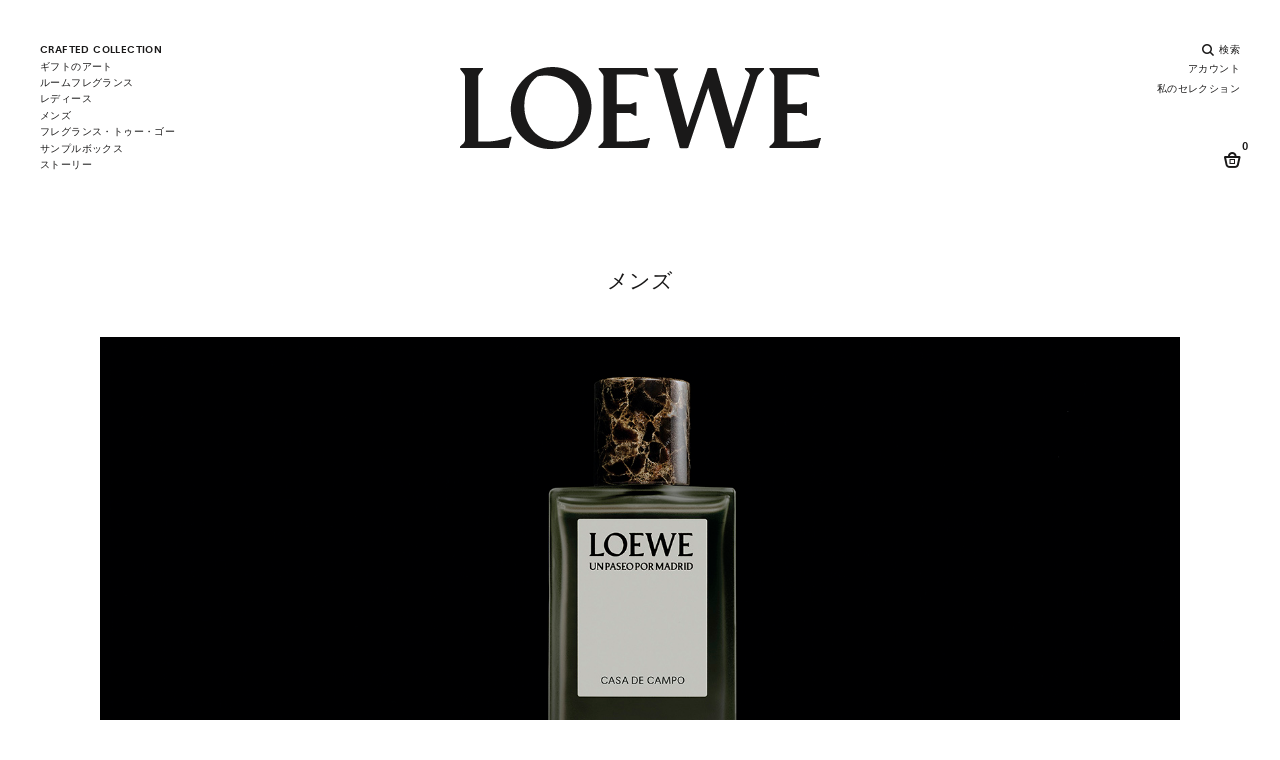

--- FILE ---
content_type: text/html;charset=UTF-8
request_url: https://www.perfumesloewe.com/int/ja_HK/%E3%83%A1%E3%83%B3%E3%82%BA/
body_size: 40650
content:
<!DOCTYPE html>
<html lang="ja">
<head>


<link rel="dns-prefetch" href="https://www2.bglobale.com" />
<link rel="dns-prefetch" href="https://web.global-e.com" />
<link rel="dns-prefetch" href="https://player.freecaster.com" />
<link rel="dns-prefetch" href="https://fonts.googleapis.com/" />
<link rel="dns-prefetch" href="https://fonts.gstatic.com" />

<meta charset=UTF-8>

<meta http-equiv="x-ua-compatible" content="ie=edge">

<meta name="viewport" content="width=device-width, initial-scale=1">

<!-- Include OneTrust script -->







    <script src="https://cdn.cookielaw.org/scripttemplates/otSDKStub.js" data-document-language="true" type="text/javascript" charset="UTF-8" data-domain-script="356b1fb0-7a34-4ee1-b1d2-c62e79f6871f" ></script>




 <!-- Include ABtasty script -->
<script type="text/javascript" src="https://try.abtasty.com/28944ee31f7441b45e8315ef6456b8ba.js"></script>



 <!-- Include ABtasty script -->

    
        <link rel="alternate" hreflang="es-ES" href="https://www.perfumesloewe.com/es/es_ES/hombre/" />
    
        <link rel="alternate" hreflang="en-ES" href="https://www.perfumesloewe.com/es/en_ES/men/" />
    
        <link rel="alternate" hreflang="zh-ES" href="https://www.perfumesloewe.com/es/zh_ES/%E7%94%B7%E5%A3%AB/" />
    
        <link rel="alternate" hreflang="ja-ES" href="https://www.perfumesloewe.com/es/ja_ES/%E3%83%A1%E3%83%B3%E3%82%BA/" />
    

    
        <link rel="alternate" hreflang="en-US" href="https://www.perfumesloewe.com/int/en_US/men/" />
    
        <link rel="alternate" hreflang="zh-BG" href="https://www.perfumesloewe.com/int/zh_BG/%E7%94%B7%E5%A3%AB/" />
    
        <link rel="alternate" hreflang="es-EE" href="https://www.perfumesloewe.com/int/es_EE/hombre/" />
    
        <link rel="alternate" hreflang="zh-JP" href="https://www.perfumesloewe.com/int/zh_JP/%E7%94%B7%E5%A3%AB/" />
    
        <link rel="alternate" hreflang="en-CZ" href="https://www.perfumesloewe.com/int/en_CZ/men/" />
    
        <link rel="alternate" hreflang="en-LI" href="https://www.perfumesloewe.com/int/en_LI/men/" />
    
        <link rel="alternate" hreflang="ja-HR" href="https://www.perfumesloewe.com/int/ja_HR/%E3%83%A1%E3%83%B3%E3%82%BA/" />
    
        <link rel="alternate" hreflang="es-US" href="https://www.perfumesloewe.com/int/es_US/hombre/" />
    
        <link rel="alternate" hreflang="zh-RO" href="https://www.perfumesloewe.com/int/zh_RO/%E7%94%B7%E5%A3%AB/" />
    
        <link rel="alternate" hreflang="en-DE" href="https://www.perfumesloewe.com/int/en_DE/men/" />
    
        <link rel="alternate" hreflang="es-MX" href="https://www.perfumesloewe.com/int/es_MX/hombre/" />
    
        <link rel="alternate" hreflang="ja-HU" href="https://www.perfumesloewe.com/int/ja_HU/%E3%83%A1%E3%83%B3%E3%82%BA/" />
    
        <link rel="alternate" hreflang="zh-BE" href="https://www.perfumesloewe.com/int/zh_BE/%E7%94%B7%E5%A3%AB/" />
    
        <link rel="alternate" hreflang="en-TW" href="https://www.perfumesloewe.com/int/en_TW/men/" />
    
        <link rel="alternate" hreflang="zh-AU" href="https://www.perfumesloewe.com/int/zh_AU/%E7%94%B7%E5%A3%AB/" />
    
        <link rel="alternate" hreflang="en-CL" href="https://www.perfumesloewe.com/int/en_CL/men/" />
    
        <link rel="alternate" hreflang="en-KR" href="https://www.perfumesloewe.com/int/en_KR/men/" />
    
        <link rel="alternate" hreflang="ja-PL" href="https://www.perfumesloewe.com/int/ja_PL/%E3%83%A1%E3%83%B3%E3%82%BA/" />
    
        <link rel="alternate" hreflang="en-CO" href="https://www.perfumesloewe.com/int/en_CO/men/" />
    
        <link rel="alternate" hreflang="x-default" href="https://www.perfumesloewe.com/int/en_US/men/" />
    
        <link rel="alternate" hreflang="ja-PT" href="https://www.perfumesloewe.com/int/ja_PT/%E3%83%A1%E3%83%B3%E3%82%BA/" />
    
        <link rel="alternate" hreflang="zh-AR" href="https://www.perfumesloewe.com/int/zh_AR/%E7%94%B7%E5%A3%AB/" />
    
        <link rel="alternate" hreflang="ja-HK" href="https://www.perfumesloewe.com/int/ja_HK/%E3%83%A1%E3%83%B3%E3%82%BA/" />
    
        <link rel="alternate" hreflang="en-TH" href="https://www.perfumesloewe.com/int/en_TH/men/" />
    
        <link rel="alternate" hreflang="ja-PR" href="https://www.perfumesloewe.com/int/ja_PR/%E3%83%A1%E3%83%B3%E3%82%BA/" />
    
        <link rel="alternate" hreflang="zh-AT" href="https://www.perfumesloewe.com/int/zh_AT/%E7%94%B7%E5%A3%AB/" />
    
        <link rel="alternate" hreflang="es-NO" href="https://www.perfumesloewe.com/int/es_NO/hombre/" />
    
        <link rel="alternate" hreflang="zh-IN" href="https://www.perfumesloewe.com/int/zh_IN/%E7%94%B7%E5%A3%AB/" />
    
        <link rel="alternate" hreflang="es-FI" href="https://www.perfumesloewe.com/int/es_FI/hombre/" />
    
        <link rel="alternate" hreflang="ja-IN" href="https://www.perfumesloewe.com/int/ja_IN/%E3%83%A1%E3%83%B3%E3%82%BA/" />
    
        <link rel="alternate" hreflang="ja-IT" href="https://www.perfumesloewe.com/int/ja_IT/%E3%83%A1%E3%83%B3%E3%82%BA/" />
    
        <link rel="alternate" hreflang="zh-IT" href="https://www.perfumesloewe.com/int/zh_IT/%E7%94%B7%E5%A3%AB/" />
    
        <link rel="alternate" hreflang="es-NL" href="https://www.perfumesloewe.com/int/es_NL/hombre/" />
    
        <link rel="alternate" hreflang="zh-IE" href="https://www.perfumesloewe.com/int/zh_IE/%E7%94%B7%E5%A3%AB/" />
    
        <link rel="alternate" hreflang="en-EE" href="https://www.perfumesloewe.com/int/en_EE/men/" />
    
        <link rel="alternate" hreflang="ja-AU" href="https://www.perfumesloewe.com/int/ja_AU/%E3%83%A1%E3%83%B3%E3%82%BA/" />
    
        <link rel="alternate" hreflang="ja-AT" href="https://www.perfumesloewe.com/int/ja_AT/%E3%83%A1%E3%83%B3%E3%82%BA/" />
    
        <link rel="alternate" hreflang="zh-IL" href="https://www.perfumesloewe.com/int/zh_IL/%E7%94%B7%E5%A3%AB/" />
    
        <link rel="alternate" hreflang="ja-AR" href="https://www.perfumesloewe.com/int/ja_AR/%E3%83%A1%E3%83%B3%E3%82%BA/" />
    
        <link rel="alternate" hreflang="en-LV" href="https://www.perfumesloewe.com/int/en_LV/men/" />
    
        <link rel="alternate" hreflang="en-LU" href="https://www.perfumesloewe.com/int/en_LU/men/" />
    
        <link rel="alternate" hreflang="en-LT" href="https://www.perfumesloewe.com/int/en_LT/men/" />
    
        <link rel="alternate" hreflang="en-DK" href="https://www.perfumesloewe.com/int/en_DK/men/" />
    
        <link rel="alternate" hreflang="ja-IE" href="https://www.perfumesloewe.com/int/ja_IE/%E3%83%A1%E3%83%B3%E3%82%BA/" />
    
        <link rel="alternate" hreflang="es-MY" href="https://www.perfumesloewe.com/int/es_MY/hombre/" />
    
        <link rel="alternate" hreflang="zh-HU" href="https://www.perfumesloewe.com/int/zh_HU/%E7%94%B7%E5%A3%AB/" />
    
        <link rel="alternate" hreflang="ja-IL" href="https://www.perfumesloewe.com/int/ja_IL/%E3%83%A1%E3%83%B3%E3%82%BA/" />
    
        <link rel="alternate" hreflang="zh-PT" href="https://www.perfumesloewe.com/int/zh_PT/%E7%94%B7%E5%A3%AB/" />
    
        <link rel="alternate" hreflang="ja-JP" href="https://www.perfumesloewe.com/int/ja_JP/%E3%83%A1%E3%83%B3%E3%82%BA/" />
    
        <link rel="alternate" hreflang="ja-BG" href="https://www.perfumesloewe.com/int/ja_BG/%E3%83%A1%E3%83%B3%E3%82%BA/" />
    
        <link rel="alternate" hreflang="en-RO" href="https://www.perfumesloewe.com/int/en_RO/men/" />
    
        <link rel="alternate" hreflang="zh-HR" href="https://www.perfumesloewe.com/int/zh_HR/%E7%94%B7%E5%A3%AB/" />
    
        <link rel="alternate" hreflang="es-CA" href="https://www.perfumesloewe.com/int/es_CA/hombre/" />
    
        <link rel="alternate" hreflang="zh-PL" href="https://www.perfumesloewe.com/int/zh_PL/%E7%94%B7%E5%A3%AB/" />
    
        <link rel="alternate" hreflang="ja-BR" href="https://www.perfumesloewe.com/int/ja_BR/%E3%83%A1%E3%83%B3%E3%82%BA/" />
    
        <link rel="alternate" hreflang="es-CL" href="https://www.perfumesloewe.com/int/es_CL/hombre/" />
    
        <link rel="alternate" hreflang="en-JP" href="https://www.perfumesloewe.com/int/en_JP/men/" />
    
        <link rel="alternate" hreflang="ja-SG" href="https://www.perfumesloewe.com/int/ja_SG/%E3%83%A1%E3%83%B3%E3%82%BA/" />
    
        <link rel="alternate" hreflang="es-CH" href="https://www.perfumesloewe.com/int/es_CH/hombre/" />
    
        <link rel="alternate" hreflang="en-BG" href="https://www.perfumesloewe.com/int/en_BG/men/" />
    
        <link rel="alternate" hreflang="zh-PR" href="https://www.perfumesloewe.com/int/zh_PR/%E7%94%B7%E5%A3%AB/" />
    
        <link rel="alternate" hreflang="ja-SE" href="https://www.perfumesloewe.com/int/ja_SE/%E3%83%A1%E3%83%B3%E3%82%BA/" />
    
        <link rel="alternate" hreflang="es-KR" href="https://www.perfumesloewe.com/int/es_KR/hombre/" />
    
        <link rel="alternate" hreflang="zh-HK" href="https://www.perfumesloewe.com/int/zh_HK/%E7%94%B7%E5%A3%AB/" />
    
        <link rel="alternate" hreflang="en-BE" href="https://www.perfumesloewe.com/int/en_BE/men/" />
    
        <link rel="alternate" hreflang="es-BR" href="https://www.perfumesloewe.com/int/es_BR/hombre/" />
    
        <link rel="alternate" hreflang="es-SE" href="https://www.perfumesloewe.com/int/es_SE/hombre/" />
    
        <link rel="alternate" hreflang="en-IT" href="https://www.perfumesloewe.com/int/en_IT/men/" />
    
        <link rel="alternate" hreflang="en-AR" href="https://www.perfumesloewe.com/int/en_AR/men/" />
    
        <link rel="alternate" hreflang="es-SK" href="https://www.perfumesloewe.com/int/es_SK/hombre/" />
    
        <link rel="alternate" hreflang="ja-RO" href="https://www.perfumesloewe.com/int/ja_RO/%E3%83%A1%E3%83%B3%E3%82%BA/" />
    
        <link rel="alternate" hreflang="ja-BE" href="https://www.perfumesloewe.com/int/ja_BE/%E3%83%A1%E3%83%B3%E3%82%BA/" />
    
        <link rel="alternate" hreflang="es-SG" href="https://www.perfumesloewe.com/int/es_SG/hombre/" />
    
        <link rel="alternate" hreflang="en-AU" href="https://www.perfumesloewe.com/int/en_AU/men/" />
    
        <link rel="alternate" hreflang="en-AT" href="https://www.perfumesloewe.com/int/en_AT/men/" />
    
        <link rel="alternate" hreflang="es-SI" href="https://www.perfumesloewe.com/int/es_SI/hombre/" />
    
        <link rel="alternate" hreflang="es-DE" href="https://www.perfumesloewe.com/int/es_DE/hombre/" />
    
        <link rel="alternate" hreflang="ja-KR" href="https://www.perfumesloewe.com/int/ja_KR/%E3%83%A1%E3%83%B3%E3%82%BA/" />
    
        <link rel="alternate" hreflang="en-SK" href="https://www.perfumesloewe.com/int/en_SK/men/" />
    
        <link rel="alternate" hreflang="es-TW" href="https://www.perfumesloewe.com/int/es_TW/hombre/" />
    
        <link rel="alternate" hreflang="ja-CH" href="https://www.perfumesloewe.com/int/ja_CH/%E3%83%A1%E3%83%B3%E3%82%BA/" />
    
        <link rel="alternate" hreflang="en-CA" href="https://www.perfumesloewe.com/int/en_CA/men/" />
    
        <link rel="alternate" hreflang="ja-CO" href="https://www.perfumesloewe.com/int/ja_CO/%E3%83%A1%E3%83%B3%E3%82%BA/" />
    
        <link rel="alternate" hreflang="es-LI" href="https://www.perfumesloewe.com/int/es_LI/hombre/" />
    
        <link rel="alternate" hreflang="ja-CL" href="https://www.perfumesloewe.com/int/ja_CL/%E3%83%A1%E3%83%B3%E3%82%BA/" />
    
        <link rel="alternate" hreflang="es-LU" href="https://www.perfumesloewe.com/int/es_LU/hombre/" />
    
        <link rel="alternate" hreflang="es-LT" href="https://www.perfumesloewe.com/int/es_LT/hombre/" />
    
        <link rel="alternate" hreflang="es-LV" href="https://www.perfumesloewe.com/int/es_LV/hombre/" />
    
        <link rel="alternate" hreflang="ja-TH" href="https://www.perfumesloewe.com/int/ja_TH/%E3%83%A1%E3%83%B3%E3%82%BA/" />
    
        <link rel="alternate" hreflang="en-CH" href="https://www.perfumesloewe.com/int/en_CH/men/" />
    
        <link rel="alternate" hreflang="es-DK" href="https://www.perfumesloewe.com/int/es_DK/hombre/" />
    
        <link rel="alternate" hreflang="ja-SK" href="https://www.perfumesloewe.com/int/ja_SK/%E3%83%A1%E3%83%B3%E3%82%BA/" />
    
        <link rel="alternate" hreflang="ja-SI" href="https://www.perfumesloewe.com/int/ja_SI/%E3%83%A1%E3%83%B3%E3%82%BA/" />
    
        <link rel="alternate" hreflang="es-CO" href="https://www.perfumesloewe.com/int/es_CO/hombre/" />
    
        <link rel="alternate" hreflang="zh-GB" href="https://www.perfumesloewe.com/int/zh_GB/%E7%94%B7%E5%A3%AB/" />
    
        <link rel="alternate" hreflang="zh-FR" href="https://www.perfumesloewe.com/int/zh_FR/%E7%94%B7%E5%A3%AB/" />
    
        <link rel="alternate" hreflang="en-SE" href="https://www.perfumesloewe.com/int/en_SE/men/" />
    
        <link rel="alternate" hreflang="en-BR" href="https://www.perfumesloewe.com/int/en_BR/men/" />
    
        <link rel="alternate" hreflang="ja-CA" href="https://www.perfumesloewe.com/int/ja_CA/%E3%83%A1%E3%83%B3%E3%82%BA/" />
    
        <link rel="alternate" hreflang="en-SI" href="https://www.perfumesloewe.com/int/en_SI/men/" />
    
        <link rel="alternate" hreflang="es-TH" href="https://www.perfumesloewe.com/int/es_TH/hombre/" />
    
        <link rel="alternate" hreflang="en-SG" href="https://www.perfumesloewe.com/int/en_SG/men/" />
    
        <link rel="alternate" hreflang="es-CZ" href="https://www.perfumesloewe.com/int/es_CZ/hombre/" />
    
        <link rel="alternate" hreflang="ja-LT" href="https://www.perfumesloewe.com/int/ja_LT/%E3%83%A1%E3%83%B3%E3%82%BA/" />
    
        <link rel="alternate" hreflang="ja-DK" href="https://www.perfumesloewe.com/int/ja_DK/%E3%83%A1%E3%83%B3%E3%82%BA/" />
    
        <link rel="alternate" hreflang="es-IL" href="https://www.perfumesloewe.com/int/es_IL/hombre/" />
    
        <link rel="alternate" hreflang="es-IE" href="https://www.perfumesloewe.com/int/es_IE/hombre/" />
    
        <link rel="alternate" hreflang="en-PL" href="https://www.perfumesloewe.com/int/en_PL/men/" />
    
        <link rel="alternate" hreflang="ja-LV" href="https://www.perfumesloewe.com/int/ja_LV/%E3%83%A1%E3%83%B3%E3%82%BA/" />
    
        <link rel="alternate" hreflang="ja-LU" href="https://www.perfumesloewe.com/int/ja_LU/%E3%83%A1%E3%83%B3%E3%82%BA/" />
    
        <link rel="alternate" hreflang="en-PR" href="https://www.perfumesloewe.com/int/en_PR/men/" />
    
        <link rel="alternate" hreflang="zh-NL" href="https://www.perfumesloewe.com/int/zh_NL/%E7%94%B7%E5%A3%AB/" />
    
        <link rel="alternate" hreflang="es-IT" href="https://www.perfumesloewe.com/int/es_IT/hombre/" />
    
        <link rel="alternate" hreflang="es-IN" href="https://www.perfumesloewe.com/int/es_IN/hombre/" />
    
        <link rel="alternate" hreflang="zh-NO" href="https://www.perfumesloewe.com/int/zh_NO/%E7%94%B7%E5%A3%AB/" />
    
        <link rel="alternate" hreflang="en-PT" href="https://www.perfumesloewe.com/int/en_PT/men/" />
    
        <link rel="alternate" hreflang="zh-FI" href="https://www.perfumesloewe.com/int/zh_FI/%E7%94%B7%E5%A3%AB/" />
    
        <link rel="alternate" hreflang="en-HK" href="https://www.perfumesloewe.com/int/en_HK/men/" />
    
        <link rel="alternate" hreflang="ja-CZ" href="https://www.perfumesloewe.com/int/ja_CZ/%E3%83%A1%E3%83%B3%E3%82%BA/" />
    
        <link rel="alternate" hreflang="es-HU" href="https://www.perfumesloewe.com/int/es_HU/hombre/" />
    
        <link rel="alternate" hreflang="zh-MY" href="https://www.perfumesloewe.com/int/zh_MY/%E7%94%B7%E5%A3%AB/" />
    
        <link rel="alternate" hreflang="ja-LI" href="https://www.perfumesloewe.com/int/ja_LI/%E3%83%A1%E3%83%B3%E3%82%BA/" />
    
        <link rel="alternate" hreflang="ja-TW" href="https://www.perfumesloewe.com/int/ja_TW/%E3%83%A1%E3%83%B3%E3%82%BA/" />
    
        <link rel="alternate" hreflang="ja-DE" href="https://www.perfumesloewe.com/int/ja_DE/%E3%83%A1%E3%83%B3%E3%82%BA/" />
    
        <link rel="alternate" hreflang="es-BE" href="https://www.perfumesloewe.com/int/es_BE/hombre/" />
    
        <link rel="alternate" hreflang="ja-MY" href="https://www.perfumesloewe.com/int/ja_MY/%E3%83%A1%E3%83%B3%E3%82%BA/" />
    
        <link rel="alternate" hreflang="es-RO" href="https://www.perfumesloewe.com/int/es_RO/hombre/" />
    
        <link rel="alternate" hreflang="ja-MX" href="https://www.perfumesloewe.com/int/ja_MX/%E3%83%A1%E3%83%B3%E3%82%BA/" />
    
        <link rel="alternate" hreflang="en-IE" href="https://www.perfumesloewe.com/int/en_IE/men/" />
    
        <link rel="alternate" hreflang="zh-MX" href="https://www.perfumesloewe.com/int/zh_MX/%E7%94%B7%E5%A3%AB/" />
    
        <link rel="alternate" hreflang="zh-US" href="https://www.perfumesloewe.com/int/zh_US/%E7%94%B7%E5%A3%AB/" />
    
        <link rel="alternate" hreflang="zh-EE" href="https://www.perfumesloewe.com/int/zh_EE/%E7%94%B7%E5%A3%AB/" />
    
        <link rel="alternate" hreflang="es-BG" href="https://www.perfumesloewe.com/int/es_BG/hombre/" />
    
        <link rel="alternate" hreflang="en-IN" href="https://www.perfumesloewe.com/int/en_IN/men/" />
    
        <link rel="alternate" hreflang="en-IL" href="https://www.perfumesloewe.com/int/en_IL/men/" />
    
        <link rel="alternate" hreflang="es-JP" href="https://www.perfumesloewe.com/int/es_JP/hombre/" />
    
        <link rel="alternate" hreflang="en-HR" href="https://www.perfumesloewe.com/int/en_HR/men/" />
    
        <link rel="alternate" hreflang="es-AR" href="https://www.perfumesloewe.com/int/es_AR/hombre/" />
    
        <link rel="alternate" hreflang="es-AT" href="https://www.perfumesloewe.com/int/es_AT/hombre/" />
    
        <link rel="alternate" hreflang="en-HU" href="https://www.perfumesloewe.com/int/en_HU/men/" />
    
        <link rel="alternate" hreflang="ja-EE" href="https://www.perfumesloewe.com/int/ja_EE/%E3%83%A1%E3%83%B3%E3%82%BA/" />
    
        <link rel="alternate" hreflang="ja-US" href="https://www.perfumesloewe.com/int/ja_US/%E3%83%A1%E3%83%B3%E3%82%BA/" />
    
        <link rel="alternate" hreflang="es-AU" href="https://www.perfumesloewe.com/int/es_AU/hombre/" />
    
        <link rel="alternate" hreflang="zh-DK" href="https://www.perfumesloewe.com/int/zh_DK/%E7%94%B7%E5%A3%AB/" />
    
        <link rel="alternate" hreflang="zh-LT" href="https://www.perfumesloewe.com/int/zh_LT/%E7%94%B7%E5%A3%AB/" />
    
        <link rel="alternate" hreflang="en-NL" href="https://www.perfumesloewe.com/int/en_NL/men/" />
    
        <link rel="alternate" hreflang="ja-FR" href="https://www.perfumesloewe.com/int/ja_FR/%E3%83%A1%E3%83%B3%E3%82%BA/" />
    
        <link rel="alternate" hreflang="zh-LU" href="https://www.perfumesloewe.com/int/zh_LU/%E7%94%B7%E5%A3%AB/" />
    
        <link rel="alternate" hreflang="zh-LV" href="https://www.perfumesloewe.com/int/zh_LV/%E7%94%B7%E5%A3%AB/" />
    
        <link rel="alternate" hreflang="zh-LI" href="https://www.perfumesloewe.com/int/zh_LI/%E7%94%B7%E5%A3%AB/" />
    
        <link rel="alternate" hreflang="en-NO" href="https://www.perfumesloewe.com/int/en_NO/men/" />
    
        <link rel="alternate" hreflang="zh-DE" href="https://www.perfumesloewe.com/int/zh_DE/%E7%94%B7%E5%A3%AB/" />
    
        <link rel="alternate" hreflang="zh-TW" href="https://www.perfumesloewe.com/int/zh_TW/%E7%94%B7%E5%A3%AB/" />
    
        <link rel="alternate" hreflang="en-FI" href="https://www.perfumesloewe.com/int/en_FI/men/" />
    
        <link rel="alternate" hreflang="zh-TH" href="https://www.perfumesloewe.com/int/zh_TH/%E7%94%B7%E5%A3%AB/" />
    
        <link rel="alternate" hreflang="zh-CZ" href="https://www.perfumesloewe.com/int/zh_CZ/%E7%94%B7%E5%A3%AB/" />
    
        <link rel="alternate" hreflang="es-FR" href="https://www.perfumesloewe.com/int/es_FR/hombre/" />
    
        <link rel="alternate" hreflang="en-MY" href="https://www.perfumesloewe.com/int/en_MY/men/" />
    
        <link rel="alternate" hreflang="en-MX" href="https://www.perfumesloewe.com/int/en_MX/men/" />
    
        <link rel="alternate" hreflang="zh-CO" href="https://www.perfumesloewe.com/int/zh_CO/%E7%94%B7%E5%A3%AB/" />
    
        <link rel="alternate" hreflang="ja-NL" href="https://www.perfumesloewe.com/int/ja_NL/%E3%83%A1%E3%83%B3%E3%82%BA/" />
    
        <link rel="alternate" hreflang="es-GB" href="https://www.perfumesloewe.com/int/es_GB/hombre/" />
    
        <link rel="alternate" hreflang="ja-FI" href="https://www.perfumesloewe.com/int/ja_FI/%E3%83%A1%E3%83%B3%E3%82%BA/" />
    
        <link rel="alternate" hreflang="ja-NO" href="https://www.perfumesloewe.com/int/ja_NO/%E3%83%A1%E3%83%B3%E3%82%BA/" />
    
        <link rel="alternate" hreflang="zh-CH" href="https://www.perfumesloewe.com/int/zh_CH/%E7%94%B7%E5%A3%AB/" />
    
        <link rel="alternate" hreflang="es-HK" href="https://www.perfumesloewe.com/int/es_HK/hombre/" />
    
        <link rel="alternate" hreflang="zh-KR" href="https://www.perfumesloewe.com/int/zh_KR/%E7%94%B7%E5%A3%AB/" />
    
        <link rel="alternate" hreflang="es-PR" href="https://www.perfumesloewe.com/int/es_PR/hombre/" />
    
        <link rel="alternate" hreflang="zh-CL" href="https://www.perfumesloewe.com/int/zh_CL/%E7%94%B7%E5%A3%AB/" />
    
        <link rel="alternate" hreflang="es-PL" href="https://www.perfumesloewe.com/int/es_PL/hombre/" />
    
        <link rel="alternate" hreflang="en-GB" href="https://www.perfumesloewe.com/int/en_GB/men/" />
    
        <link rel="alternate" hreflang="zh-CA" href="https://www.perfumesloewe.com/int/zh_CA/%E7%94%B7%E5%A3%AB/" />
    
        <link rel="alternate" hreflang="es-HR" href="https://www.perfumesloewe.com/int/es_HR/hombre/" />
    
        <link rel="alternate" hreflang="es-PT" href="https://www.perfumesloewe.com/int/es_PT/hombre/" />
    
        <link rel="alternate" hreflang="zh-SG" href="https://www.perfumesloewe.com/int/zh_SG/%E7%94%B7%E5%A3%AB/" />
    
        <link rel="alternate" hreflang="zh-SI" href="https://www.perfumesloewe.com/int/zh_SI/%E7%94%B7%E5%A3%AB/" />
    
        <link rel="alternate" hreflang="zh-SK" href="https://www.perfumesloewe.com/int/zh_SK/%E7%94%B7%E5%A3%AB/" />
    
        <link rel="alternate" hreflang="ja-GB" href="https://www.perfumesloewe.com/int/ja_GB/%E3%83%A1%E3%83%B3%E3%82%BA/" />
    
        <link rel="alternate" hreflang="en-FR" href="https://www.perfumesloewe.com/int/en_FR/men/" />
    
        <link rel="alternate" hreflang="zh-BR" href="https://www.perfumesloewe.com/int/zh_BR/%E7%94%B7%E5%A3%AB/" />
    
        <link rel="alternate" hreflang="zh-SE" href="https://www.perfumesloewe.com/int/zh_SE/%E7%94%B7%E5%A3%AB/" />
    





    
    
        <title>
            メンズ | LOEWE Perfumes
        </title>
    

    
    
        <link rel="next" href="https://www.perfumesloewe.com/int/ja_HK/%E3%83%A1%E3%83%B3%E3%82%BA/?page=2&amp;start=12&amp;sz=12&amp;target=plp">
    


    <meta name="description" content="In the official LOEWE Perfumes shop you will find the full range of メンズ products."/>
    <meta name="keywords" content="ロエベ"/>

    <meta property="og:title" content="メンズ | LOEWE Perfumes" />
<meta property="og:type" content="website" />
<meta property="og:url" content="https://www.perfumesloewe.com/int/ja_HK/%E3%83%A1%E3%83%B3%E3%82%BA/" />
<meta property="og:image" content="https://www.perfumesloewe.com/on/demandware.static/-/Library-Sites-LoeweSharedLibrary/default/dw9d30fbd8/PLP_Madre.jpg"/>
<meta property="og:image:type" content="image/jpeg" />
<meta property="og:description" content="In the official LOEWE Perfumes shop you will find the full range of メンズ products."/>
    
        <link rel="canonical" href="https://www.perfumesloewe.com/int/ja_HK/%E3%83%A1%E3%83%B3%E3%82%BA/"/>
    
    
    
        
            
                <meta name="robots" content="index,follow">
            
        
    



<link rel="preconnect" href="https://player.freecaster.com" />
<link rel="preconnect" href="https://www2.bglobale.com" />
<link rel="preconnect" href="https://web.global-e.com" />

<link rel="preload" as="image" href="/on/demandware.static/Sites-LOEWE_XBORDER-Site/-/default/dw2cf19f61/images/loewe-perfumes-logo.svg" />
<link rel="preload" as="script" href="https://www2.bglobale.com/merchant/clientsdk/856?v=2.1.4" />
<link rel="preload" as="script" href="https://web.global-e.com/scripts/merchants/globale.merchant.client.mobileJS.js?v=2.1.4" />
<link rel="preload" as="style" href="/on/demandware.static/Sites-LOEWE_XBORDER-Site/-/ja_HK/v1768820646212/fontsicons/fonts/fonts.css" onload="this.rel='stylesheet'" />


<link rel="icon" href="https://www.perfumesloewe.com/favicon.ico" />
<link rel="shortcut icon" type="image/png" href="/on/demandware.static/Sites-LOEWE_XBORDER-Site/-/default/dwa7eabba2/images/favicons/lw-favicon-196x196.png" sizes="196x196" />
<link rel="shortcut icon" type="image/png" href="/on/demandware.static/Sites-LOEWE_XBORDER-Site/-/default/dw84c25a85/images/favicons/lw-favicon-96x96.png" sizes="96x96" />
<link rel="shortcut icon" type="image/png" href="/on/demandware.static/Sites-LOEWE_XBORDER-Site/-/default/dwc2c9fd84/images/favicons/lw-favicon-32x32.png" sizes="32x32" />
<link rel="shortcut icon" type="image/png" href="/on/demandware.static/Sites-LOEWE_XBORDER-Site/-/default/dwbc5962c8/images/favicons/lw-favicon-16x16.png" sizes="16x16" />
<link rel="shortcut icon" type="image/png" href="/on/demandware.static/Sites-LOEWE_XBORDER-Site/-/default/dwad1c8cf1/images/favicons/lw-favicon-128.png" sizes="128x128" />
<link rel="shortcut icon" type="image/x-icon" href="/on/demandware.static/Sites-LOEWE_XBORDER-Site/-/default/dw45a3f3e0/images/favicons/lw-favicon-48x48.ico" sizes="48x48"/>
<link rel="shortcut icon" type="image/x-icon" href="/on/demandware.static/Sites-LOEWE_XBORDER-Site/-/default/dwae310f90/images/favicons/lw-favicon-32x32.ico" sizes="32x32"/>
<link rel="shortcut icon" type="image/x-icon" href="/on/demandware.static/Sites-LOEWE_XBORDER-Site/-/default/dwc0d6217d/images/favicons/lw-favicon-16x16.ico" sizes="16x16"/>

<link rel="stylesheet" href="/on/demandware.static/Sites-LOEWE_XBORDER-Site/-/ja_HK/v1768820646212/css/global.css" />
<link rel="preconnect" href="https://fonts.gstatic.com" crossorigin>
<link rel='preload' as="style" href='https://fonts.googleapis.com/css?family=Dosis&subset=latin-ext'>


    <link rel="stylesheet" href="/on/demandware.static/Sites-LOEWE_XBORDER-Site/-/ja_HK/v1768820646212/css/search.css"  />








    <script src="https://player.freecaster.com/freecaster/stable/fcplayer.js"></script>






    <script src="https://js-cdn.dynatrace.com/jstag/15a8a271790/bf39425mro/b46269376a6a307e_complete.js" crossorigin="anonymous">
</script>



<style>
#FreeShippingBanner, .header-promotion {
    position: absolute;
    z-index: 1000;
    width: 100%;
    font-family: inherit;
    direction: ltr;
    background: #333333;
    color: #fff;
    text-align: center;
    direction: ltr; }
  @media (max-width: 1023.98px) {
    #FreeShippingBanner, .header-promotion {
      display: flex;
      align-items: center;
      justify-content: center;
      height: 2.625rem;
      font-size: 0.875rem;
      left: 0;
      right: 0
    }
    }
</style>


<!-- Include GTM head -->


    

    <!-- Google Tag Manager -->
    <script>
(function(w,d,s,l,i){w[l]=w[l]||[];w[l].push({'gtm.start':
  new Date().getTime(),event:'gtm.js'});var f=d.getElementsByTagName(s)[0],
  j=d.createElement(s),dl=l!='dataLayer'?'&l='+l:'';j.async=true;j.src=
  'https://www.googletagmanager.com/gtm.js?id='+i+dl;f.parentNode.insertBefore(j,f);
  })(window,document,'script','dataLayer','GTM-N8NWP4');
    </script>
    <!-- End Google Tag Manager -->



<!-- Include GTM head -->
<!--[if gt IE 9]><!-->
<script src="https://code.jquery.com/jquery-3.7.1.min.js" integrity="sha256-/JqT3SQfawRcv/BIHPThkBvs0OEvtFFmqPF/lYI/Cxo=" crossorigin="anonymous"></script>

<script defer="defer" src="/on/demandware.static/Sites-LOEWE_XBORDER-Site/-/ja_HK/v1768820646212/js/vendors.js"></script>
<script defer="defer" src="/on/demandware.static/Sites-LOEWE_XBORDER-Site/-/ja_HK/v1768820646212/js/main.js"></script>


    
        <script defer="defer" src="/on/demandware.static/Sites-LOEWE_XBORDER-Site/-/ja_HK/v1768820646212/js/search.js"></script>
    

    
        <script defer="defer" src="/on/demandware.static/Sites-LOEWE_XBORDER-Site/-/ja_HK/v1768820646212/js/giftset.js"></script>
    

    
        <script defer="defer" src="/on/demandware.static/Sites-LOEWE_XBORDER-Site/-/ja_HK/v1768820646212/js/ads.js"></script>
    

    
        <script defer="defer" src="/on/demandware.static/Sites-LOEWE_XBORDER-Site/-/ja_HK/v1768820646212/js/dataLayer.js"></script>
    


<!--<![endif]-->

<link rel="canonical" href="https://www.perfumesloewe.com/int/ja_HK/%E3%83%A1%E3%83%B3%E3%82%BA/"/>

<script type="text/javascript">//<!--
/* <![CDATA[ (head-active_data.js) */
var dw = (window.dw || {});
dw.ac = {
    _analytics: null,
    _events: [],
    _category: "",
    _searchData: "",
    _anact: "",
    _anact_nohit_tag: "",
    _analytics_enabled: "true",
    _timeZone: "Etc/UTC",
    _capture: function(configs) {
        if (Object.prototype.toString.call(configs) === "[object Array]") {
            configs.forEach(captureObject);
            return;
        }
        dw.ac._events.push(configs);
    },
	capture: function() { 
		dw.ac._capture(arguments);
		// send to CQ as well:
		if (window.CQuotient) {
			window.CQuotient.trackEventsFromAC(arguments);
		}
	},
    EV_PRD_SEARCHHIT: "searchhit",
    EV_PRD_DETAIL: "detail",
    EV_PRD_RECOMMENDATION: "recommendation",
    EV_PRD_SETPRODUCT: "setproduct",
    applyContext: function(context) {
        if (typeof context === "object" && context.hasOwnProperty("category")) {
        	dw.ac._category = context.category;
        }
        if (typeof context === "object" && context.hasOwnProperty("searchData")) {
        	dw.ac._searchData = context.searchData;
        }
    },
    setDWAnalytics: function(analytics) {
        dw.ac._analytics = analytics;
    },
    eventsIsEmpty: function() {
        return 0 == dw.ac._events.length;
    }
};
/* ]]> */
// -->
</script>
<script type="text/javascript">//<!--
/* <![CDATA[ (head-cquotient.js) */
var CQuotient = window.CQuotient = {};
CQuotient.clientId = 'bdwf-LOEWE_XBORDER';
CQuotient.realm = 'BDWF';
CQuotient.siteId = 'LOEWE_XBORDER';
CQuotient.instanceType = 'prd';
CQuotient.locale = 'ja_HK';
CQuotient.fbPixelId = '__UNKNOWN__';
CQuotient.activities = [];
CQuotient.cqcid='';
CQuotient.cquid='';
CQuotient.cqeid='';
CQuotient.cqlid='';
CQuotient.apiHost='api.cquotient.com';
/* Turn this on to test against Staging Einstein */
/* CQuotient.useTest= true; */
CQuotient.useTest = ('true' === 'false');
CQuotient.initFromCookies = function () {
	var ca = document.cookie.split(';');
	for(var i=0;i < ca.length;i++) {
	  var c = ca[i];
	  while (c.charAt(0)==' ') c = c.substring(1,c.length);
	  if (c.indexOf('cqcid=') == 0) {
		CQuotient.cqcid=c.substring('cqcid='.length,c.length);
	  } else if (c.indexOf('cquid=') == 0) {
		  var value = c.substring('cquid='.length,c.length);
		  if (value) {
		  	var split_value = value.split("|", 3);
		  	if (split_value.length > 0) {
			  CQuotient.cquid=split_value[0];
		  	}
		  	if (split_value.length > 1) {
			  CQuotient.cqeid=split_value[1];
		  	}
		  	if (split_value.length > 2) {
			  CQuotient.cqlid=split_value[2];
		  	}
		  }
	  }
	}
}
CQuotient.getCQCookieId = function () {
	if(window.CQuotient.cqcid == '')
		window.CQuotient.initFromCookies();
	return window.CQuotient.cqcid;
};
CQuotient.getCQUserId = function () {
	if(window.CQuotient.cquid == '')
		window.CQuotient.initFromCookies();
	return window.CQuotient.cquid;
};
CQuotient.getCQHashedEmail = function () {
	if(window.CQuotient.cqeid == '')
		window.CQuotient.initFromCookies();
	return window.CQuotient.cqeid;
};
CQuotient.getCQHashedLogin = function () {
	if(window.CQuotient.cqlid == '')
		window.CQuotient.initFromCookies();
	return window.CQuotient.cqlid;
};
CQuotient.trackEventsFromAC = function (/* Object or Array */ events) {
try {
	if (Object.prototype.toString.call(events) === "[object Array]") {
		events.forEach(_trackASingleCQEvent);
	} else {
		CQuotient._trackASingleCQEvent(events);
	}
} catch(err) {}
};
CQuotient._trackASingleCQEvent = function ( /* Object */ event) {
	if (event && event.id) {
		if (event.type === dw.ac.EV_PRD_DETAIL) {
			CQuotient.trackViewProduct( {id:'', alt_id: event.id, type: 'raw_sku'} );
		} // not handling the other dw.ac.* events currently
	}
};
CQuotient.trackViewProduct = function(/* Object */ cqParamData){
	var cq_params = {};
	cq_params.cookieId = CQuotient.getCQCookieId();
	cq_params.userId = CQuotient.getCQUserId();
	cq_params.emailId = CQuotient.getCQHashedEmail();
	cq_params.loginId = CQuotient.getCQHashedLogin();
	cq_params.product = cqParamData.product;
	cq_params.realm = cqParamData.realm;
	cq_params.siteId = cqParamData.siteId;
	cq_params.instanceType = cqParamData.instanceType;
	cq_params.locale = CQuotient.locale;
	
	if(CQuotient.sendActivity) {
		CQuotient.sendActivity(CQuotient.clientId, 'viewProduct', cq_params);
	} else {
		CQuotient.activities.push({activityType: 'viewProduct', parameters: cq_params});
	}
};
/* ]]> */
// -->
</script>


    <script type="application/ld+json">
        {"@context":"http://schema.org/","@type":"ItemList","itemListElement":[{"@type":"ListItem","position":1,"url":"https://www.perfumesloewe.com/int/ja_HK/%E3%83%AC%E3%83%87%E3%82%A3%E3%83%BC%E3%82%B9/%E3%83%91%E3%82%BB%E3%82%AA%E3%83%BB%E3%83%9D%E3%83%AB%E3%83%BB%E3%83%9E%E3%83%89%E3%83%AA%E3%83%BC%E3%83%89/loewe-un-paseo-por-madrid-casa-de-campo-100ml-LW83515.html"},{"@type":"ListItem","position":2,"url":"https://www.perfumesloewe.com/int/ja_HK/%E3%83%AC%E3%83%87%E3%82%A3%E3%83%BC%E3%82%B9/%E3%83%91%E3%82%BB%E3%82%AA%E3%83%BB%E3%83%9D%E3%83%AB%E3%83%BB%E3%83%9E%E3%83%89%E3%83%AA%E3%83%BC%E3%83%89/loewe-un-paseo-por-madrid-casa-de-campo-150ml-LW83539.html"},{"@type":"ListItem","position":3,"url":"https://www.perfumesloewe.com/int/ja_HK/%E3%83%AC%E3%83%87%E3%82%A3%E3%83%BC%E3%82%B9/%E3%83%91%E3%82%BB%E3%82%AA%E3%83%BB%E3%83%9D%E3%83%AB%E3%83%BB%E3%83%9E%E3%83%89%E3%83%AA%E3%83%BC%E3%83%89/loewe-un-paseo-por-madrid-dore-100ml-LW79761.html"},{"@type":"ListItem","position":4,"url":"https://www.perfumesloewe.com/int/ja_HK/%E3%83%AC%E3%83%87%E3%82%A3%E3%83%BC%E3%82%B9/%E3%83%91%E3%82%BB%E3%82%AA%E3%83%BB%E3%83%9D%E3%83%AB%E3%83%BB%E3%83%9E%E3%83%89%E3%83%AA%E3%83%BC%E3%83%89/loewe-un-paseo-por-madrid-dore-150ml-LW81726.html"},{"@type":"ListItem","position":5,"url":"https://www.perfumesloewe.com/int/ja_HK/%E3%83%AC%E3%83%87%E3%82%A3%E3%83%BC%E3%82%B9/%E3%83%91%E3%82%BB%E3%82%AA%E3%83%BB%E3%83%9D%E3%83%AB%E3%83%BB%E3%83%9E%E3%83%89%E3%83%AA%E3%83%BC%E3%83%89/loewe-un-paseo-por-madrid-prado-100ml-LW81801.html"},{"@type":"ListItem","position":6,"url":"https://www.perfumesloewe.com/int/ja_HK/%E3%83%AC%E3%83%87%E3%82%A3%E3%83%BC%E3%82%B9/%E3%83%91%E3%82%BB%E3%82%AA%E3%83%BB%E3%83%9D%E3%83%AB%E3%83%BB%E3%83%9E%E3%83%89%E3%83%AA%E3%83%BC%E3%83%89/loewe-un-paseo-por-madrid-prado-150ml-LW81818.html"},{"@type":"ListItem","position":7,"url":"https://www.perfumesloewe.com/int/ja_HK/%E3%83%AC%E3%83%87%E3%82%A3%E3%83%BC%E3%82%B9/%E3%83%91%E3%82%BB%E3%82%AA%E3%83%BB%E3%83%9D%E3%83%AB%E3%83%BB%E3%83%9E%E3%83%89%E3%83%AA%E3%83%BC%E3%83%89/loewe-un-paseo-por-madrid-rosaleda-100ml-LW79754.html"},{"@type":"ListItem","position":8,"url":"https://www.perfumesloewe.com/int/ja_HK/%E3%83%AC%E3%83%87%E3%82%A3%E3%83%BC%E3%82%B9/%E3%83%91%E3%82%BB%E3%82%AA%E3%83%BB%E3%83%9D%E3%83%AB%E3%83%BB%E3%83%9E%E3%83%89%E3%83%AA%E3%83%BC%E3%83%89/loewe-un-paseo-por-madrid-rosaleda-150ml-LW81719.html"},{"@type":"ListItem","position":9,"url":"https://www.perfumesloewe.com/int/ja_HK/%E3%83%A1%E3%83%B3%E3%82%BA/%E3%81%99%E3%81%B9%E3%81%A6%E8%A6%8B%E3%82%8B/%E3%83%9F%E3%83%8B%E3%83%81%E3%83%A5%E3%82%A2%E3%82%BB%E3%83%83%E3%83%88-LW83850.html"},{"@type":"ListItem","position":10,"url":"https://www.perfumesloewe.com/int/ja_HK/%E3%82%AE%E3%83%95%E3%83%88/%E3%83%95%E3%83%AC%E3%82%B0%E3%83%A9%E3%83%B3%E3%82%B950ml-%E3%82%AE%E3%83%95%E3%83%88%E3%82%BB%E3%83%83%E3%83%88-%EF%BC%86-%E3%83%95%E3%83%AC%E3%82%B0%E3%83%A9%E3%83%B3%E3%82%B950ml/%E3%83%AD%E3%82%A8%E3%83%99-%E3%82%A8%E3%82%BB%E3%83%B3%E3%82%B7%E3%82%A2%E3%82%AA%E3%83%BC%E3%83%89%E3%82%A5-%E3%83%91%E3%83%AB%E3%83%95%E3%82%A1%E3%83%A0-50ml-LW70140.html"},{"@type":"ListItem","position":11,"url":"https://www.perfumesloewe.com/int/ja_HK/%E3%83%A1%E3%83%B3%E3%82%BA/%E3%83%AD%E3%82%A8%E3%83%99-%E3%82%A8%E3%82%BB%E3%83%B3%E3%82%B7%E3%82%A2/%E3%83%AD%E3%82%A8%E3%83%99-%E3%82%A8%E3%82%BB%E3%83%B3%E3%82%B7%E3%82%A2%E3%82%AA%E3%83%BC%E3%83%89%E3%82%A5-%E3%83%91%E3%83%AB%E3%83%95%E3%82%A1%E3%83%A0-100ml-LW70188.html"},{"@type":"ListItem","position":12,"url":"https://www.perfumesloewe.com/int/ja_HK/%E3%83%A1%E3%83%B3%E3%82%BA/%E3%83%AD%E3%82%A8%E3%83%99-%E3%82%A8%E3%82%BB%E3%83%B3%E3%82%B7%E3%82%A2/%E3%83%AD%E3%82%A8%E3%83%99-%E3%82%A8%E3%82%BB%E3%83%B3%E3%82%B7%E3%82%A2%E3%82%AA%E3%83%BC%E3%83%89%E3%82%A5-%E3%83%91%E3%83%AB%E3%83%95%E3%82%A1%E3%83%A0-150ml-LW75732.html"}]}
    </script>




</head>
<body>

<!-- Include GTM body -->


    <!-- Google Tag Manager (noscript) -->
    <noscript><iframe src='https://www.googletagmanager.com/ns.html?id=GTM-N8NWP4' height="0" width="0" style="display:none;visibility:hidden"></iframe></noscript>
    <!-- End Google Tag Manager (noscript) -->

    

    
    <div id='gtmData' class='hidden'
        
            data-currency='{"currencyCode":"USD"}'
            
                data-list='{&quot;type&quot;:&quot;Category&quot;,&quot;name&quot;:&quot;Men&quot;}'
            
            
                data-content='{&quot;category&quot;:&quot;product category&quot;,&quot;contenthierachy&quot;:[&quot;product category&quot;,&quot;Men&quot;],&quot;country&quot;:&quot;HK&quot;,&quot;date&quot;:&quot;2026/01/20&quot;,&quot;asset&quot;:&quot;perfumesloewe&quot;,&quot;host&quot;:&quot;www.perfumesloewe.com&quot;,&quot;keyword&quot;:&quot;&quot;,&quot;language&quot;:&quot;日本語&quot;,&quot;mode&quot;:&quot;&quot;,&quot;pagetype&quot;:&quot;Product List Page&quot;,&quot;pagename&quot;:&quot;perfumesloewe/product category/Men&quot;,&quot;referrer&quot;:null,&quot;subcategory1&quot;:&quot;Men&quot;,&quot;subcategory2&quot;:&quot;&quot;,&quot;subcategory3&quot;:&quot;&quot;,&quot;subcategory4&quot;:&quot;&quot;,&quot;time&quot;:&quot;08:03:30.335&quot;,&quot;url&quot;:&quot;https://www.perfumesloewe.com/on/demandware.store/Sites-LOEWE_XBORDER-Site/ja_HK/Search-Show?cgid=men&quot;,&quot;weekday&quot;:&quot;tuesday&quot;}'
            
            
                data-search='{}'
            
            
                data-campaign='{&quot;campaign&quot;:null,&quot;trafficsource&quot;:null,&quot;medium&quot;:null,&quot;term&quot;:null,&quot;content&quot;:null}'
            
            
                data-ecommerce='{&quot;currencyCode&quot;:&quot;USD&quot;}'
            
            
            
            
                data-event-data='{&quot;currency&quot;:&quot;USD&quot;}'
            
        

        
            data-mode='desktop'
            data-user='{"gaclient":null,"useragent":"Mozilla/5.0 (Macintosh; Intel Mac OS X 10_15_7) AppleWebKit/537.36 (KHTML, like Gecko) Chrome/131.0.0.0 Safari/537.36; ClaudeBot/1.0; +claudebot@anthropic.com)","logged":"no logado","has_used3d":false,"hashedEmail":""}'
            

        >
    </div>



<!-- END Include GTM body -->
<div class="page" data-action="Search-Show" data-querystring="cgid=men" data-geshipping-banner="true">



<link rel="stylesheet" href="/on/demandware.static/Sites-LOEWE_XBORDER-Site/-/ja_HK/v1768820646212/css/globale/flags.css" />
<link rel="stylesheet" href="/on/demandware.static/Sites-LOEWE_XBORDER-Site/-/ja_HK/v1768820646212/css/globale/styles.css" />
<script type="text/javascript" id="globale-script-loader-data" src="/on/demandware.static/Sites-LOEWE_XBORDER-Site/-/ja_HK/v1768820646212/js/geScriptLoader.js">
{"action":"Globale-ScriptLoaderData","queryString":"","locale":"ja_HK","clientJsUrl":"https://webservices.global-e.com/merchant/clientsdk/856","apiVersion":"2.1.4","clientJsMerchantId":856,"clientSettings":"{\"AllowClientTracking\":{\"Value\":\"true\"},\"CDNEnabled\":{\"Value\":\"true\"},\"CheckoutContainerSuffix\":{\"Value\":\"Global-e_International_Checkout\"},\"FT_IsAnalyticsSDKEnabled\":{\"Value\":\"true\"},\"FullClientTracking\":{\"Value\":\"true\"},\"IsMonitoringMerchant\":{\"Value\":\"true\"},\"IsV2Checkout\":{\"Value\":\"true\"},\"SetGEInCheckoutContainer\":{\"Value\":\"true\"},\"ShowFreeShippingBanner\":{\"Value\":\"true\"},\"TabletAsMobile\":{\"Value\":\"false\"},\"AdScaleClientSDKURL\":{\"Value\":\"https://web.global-e.com/merchant/GetAdScaleClientScript?merchantId=856\"},\"AmazonUICulture\":{\"Value\":\"en-GB\"},\"AnalyticsSDKCDN\":{\"Value\":\"https://globale-analytics-sdk.global-e.com/PROD/bundle.js\"},\"AnalyticsUrl\":{\"Value\":\"https://services.global-e.com/\"},\"BfGoogleAdsEnabled\":{\"Value\":\"false\"},\"BfGoogleAdsLifetimeInDays\":{\"Value\":\"30\"},\"CashbackServiceDomainUrl\":{\"Value\":\"https://finance-cashback.global-e.com\"},\"CDNUrl\":{\"Value\":\"https://webservices.global-e.com/\"},\"ChargeMerchantForPrepaidRMAOfReplacement\":{\"Value\":\"false\"},\"CheckoutCDNURL\":{\"Value\":\"https://webservices.global-e.com/\"},\"EnableReplaceUnsupportedCharactersInCheckout\":{\"Value\":\"false\"},\"Environment\":{\"Value\":\"PRODUCTION\"},\"FinanceServiceBaseUrl\":{\"Value\":\"https://finance-calculations.global-e.com\"},\"FT_AnalyticsSdkEnsureClientIdSynchronized\":{\"Value\":\"true\"},\"FT_BrowsingStartCircuitBreaker\":{\"Value\":\"true\"},\"FT_BrowsingStartEventInsteadOfPageViewed\":{\"Value\":\"true\"},\"FT_IsLegacyAnalyticsSDKEnabled\":{\"Value\":\"true\"},\"FT_IsShippingCountrySwitcherPopupAnalyticsEnabled\":{\"Value\":\"false\"},\"FT_IsWelcomePopupAnalyticsEnabled\":{\"Value\":\"false\"},\"FT_PostponePageViewToPageLoadComplete\":{\"Value\":\"true\"},\"FT_UseGlobalEEngineConfig\":{\"Value\":\"true\"},\"FT_UtmRaceConditionEnabled\":{\"Value\":\"true\"},\"GTM_ID\":{\"Value\":\"GTM-PWW94X2\"},\"InternalTrackingEnabled\":{\"Value\":\"false\"},\"InvoiceEditorURL\":{\"Value\":\"documents/invoice_editor\"},\"PixelAddress\":{\"Value\":\"https://utils.global-e.com\"},\"RangeOfAdditionalPaymentFieldsToDisplayIDs\":{\"Value\":\"[1,2,3,4,5,6,7,8,9,10,11,12,13,14,15,16,17,18,19,20]\"},\"ReconciliationServiceBaseUrl\":{\"Value\":\"https://finance-reconciliation-engine.global-e.com\"},\"RefundRMAReplacementShippingTypes\":{\"Value\":\"[2,3,4]\"},\"RefundRMAReplacementStatuses\":{\"Value\":\"[9,11,12]\"},\"TrackingV2\":{\"Value\":\"true\"},\"UseShopifyCheckoutForPickUpDeliveryMethod\":{\"Value\":\"false\"},\"MerchantIdHashed\":{\"Value\":\"mZMR\"}}","clientJsDomain":"https://webservices.global-e.com","cookieDomain":"www.perfumesloewe.com","globaleOperatedCountry":true,"performFrontendSiteUrlRedirect":true,"getSiteRedirectUrl":"https://www.perfumesloewe.com/on/demandware.store/Sites-LOEWE_XBORDER-Site/ja_HK/Globale-GetSiteRedirectUrl","globaleConvertPriceUrl":"https://www.perfumesloewe.com/on/demandware.store/Sites-LOEWE_XBORDER-Site/ja_HK/Globale-ConvertPrice","country":"US","currency":"USD","culture":"en-US","allowedSite":false,"languageSwitcher":{"languagesConfig":{"zh_HK":{"culture":"zh-CHT","label":"Chinese"},"zh_TW":{"culture":"zh-CHT","label":"Chinese"}},"isLanguageDropDownShown":false,"selectedLanguage":"ja_HK"},"allowedCurrencies":{"default":["GBP","EUR","USD"]}}
</script>



<div class="drawer modal right fade" id="minicartDrawer" tabindex="-1" role="dialog" aria-hidden="true"></div>


<div class="drawer modal right fade" id="accountModal" tabindex="-1" role="dialog" aria-hidden="true">
    <div class="modal-dialog lw-account" role="document">
        <div class="modal-content">
            <div class="modal-header">
                <button type="button" class="close" data-dismiss="modal" aria-label="閉じる">
                    <i class="lw-Icon lw-Icon--loewe-perfumes-close" aria-hidden="true"></i>
                </button>
            </div>
            <div class="modal-body">
                <div class="js-modal-account">
    <div class="lw-account-modal-title">
        登録済みのお客様
    </div>
    <form action="/on/demandware.store/Sites-LOEWE_XBORDER-Site/ja_HK/Account-Login?rurl=1" class="login login-redesign" method="POST" name="login-form"
    novalidate
>
    <div class="form-group required">
        <label for="login-form-email">
            Eメール *
        </label>
        <input type="text" id="login-form-email" required aria-required="true" class="form-control lw-main-tabulation"
            aria-describedby="form-email-error" name="loginEmail"
            placeholder="Eメール *" />
        <div class="invalid-feedback hidden js-account-email-error"
            data-email-empty="必須項目"
            data-email-error="有効なEメールアドレスを入力してください"
        ></div>
    </div>

    <div class="form-group required">
        <label for="login-form-email">
            パスワード *
        </label>
        <input type="password" id="login-form-password" required aria-required="true" class="form-control required"
            aria-describedby="form-password-error" name="loginPassword"
            placeholder="パスワード *" />
        <div class="invalid-feedback hidden js-account-password-error"
            data-email-empty="必須項目"
        ></div>
    </div>

    <div class="form-group custom-control custom-checkbox pull-left remember-me">
        <input type="checkbox" class="custom-control-input" id="rememberMeMiniCart" name="loginRememberMe" value="true"
            >
        <label class="custom-control-label" for="rememberMeMiniCart">
            ログイン情報を保持する
        </label>
    </div>

    <div class="forgot-password text-right mt-4">
        <a class="d-sm-none lw-forgot-password-link" href="/int/ja_HK/passwordreset"
            title="パスワードをお忘れですか？"
        >
            パスワードをお忘れですか？
        </a>

        <button type="button" class="hidden-xs-down lw-forgot-password-link js-modal-forgot-password"
            title="パスワードをお忘れですか？" data-toggle="modal"
            data-target="#requestPasswordResetModal"
        >
            パスワードをお忘れですか？
        </button>
    </div>

    <p class="lw-backInStock-modal-message">
        必須項目*
    </p>

    <input type="hidden" name="csrf_token" value="Wu2-32anLBL8bLr_PtGZ0MTodBmsea4qqV3LcT7HtBslV7_peNEKbcWEJnfpAH33pHv0ahpCxfaL5aPNOv6ysbtYpEYL10rBFK4-_YoMFStLEiED5mlAWN58aQ55Yx33lbmuvAaa6Mpk2uVqgU41_hM-wAPL383YMflnLsvRWp2DsvTdYgs=" />

    <input type="submit" class="btn btn-block btn-primary text-uppercase mt-5 js-account-login-btn"
        value="サインイン">
</form>

    <a href="https://www.perfumesloewe.com/int/ja_HK/login?action=register" class="btn btn-block btn-outline-primary mt-3 mb-3 text-uppercase" role="button" aria-label="Login to your account">
        アカウント作成
    </a>
</div>
            </div>
        </div>
    </div>
</div>

<div
    class="modal fade"
    id="requestPasswordResetModal"
    tabindex="-1"
    role="dialog"
    aria-labelledby="requestPasswordResetModalTitle"
    aria-describedby="requestPasswordResetModalDescription"
>
    <div class="modal-dialog" role="document" tabindex="0">
        <div class="modal-content">
            <div class="modal-header">
                <h2
                    id="requestPasswordResetModalTitle"
                    class="modal-title request-password-title"
                    aria-live="assertive"
                >
                    Forgot your Password
                </h2>
                <button type="button" class="close" data-dismiss="modal" aria-label="Close"><span aria-hidden="true">&times;</span></button>
            </div>

            <div class="modal-body" aria-live="assertive">
                

<form
    class="reset-password-form"
    action="/on/demandware.store/Sites-LOEWE_XBORDER-Site/ja_HK/Account-PasswordResetDialogForm?mobile="
    method="POST"
    name="email-form"
    id="email-form"
    novalidate
>
    <div class="request-password-body">
        <p id="requestPasswordResetModalDescription" aria-live="polite">
            Provide your account email address to receive an email to reset your password.
        </p>
        <div class="form-group required">
            <label id="emailHelp" class="form-control-label" for="reset-password-email">
                メールアドレス
            </label>
            <input
                id="reset-password-email"
                type="text"
                class="form-control"
                placeholder="メールアドレス"
                name="loginEmail"
                aria-describedby="reset-password-email-error1">
            <div id="reset-password-email-error1" class="invalid-feedback"></div>
        </div>
    </div>
    <div class="send-email-btn">
        <button
            type="submit"
            id="submitEmailButton"
            class="btn btn-primary btn-block"
        >
            Send
        </button>
    </div>
</form>

            </div>
        </div>
    </div>
</div>


<header role="banner" class="lw-header">
    <div class="lw-SkipLinks">
    <div class="lw-container">
        <ul class="lw-SkipLinks-list">
            <li class="lw-SkipLinks-item">
                <a href="#"
                    class="lw-SkipLinks-link js-SkipLink-content"
                >
                    メインコンテンツへスキップ
                </a>
            </li>
        </ul>
    </div>
</div>


    

    <div class="lw-headerNav">
        
    
    <div class="content-asset"><!-- dwMarker="content" dwContentID="412462a0782b4f53560c5a14a8" -->
        <style>
.lw-snail .lw-menu-link1::after {
    content: "";
    display: inline-block;
    -webkit-transform: rotate(10deg) translate(0px, 5px);
    transform: rotate(10deg) translate(0px, 5px);
    height: 50px;
    width: 50px;
    background: no-repeat top/contain url('https://www.perfumesloewe.com/on/demandware.static/-/Library-Sites-LoeweSharedLibrary/default/dw40fd4246/Icono vectorial.png');
}

@media (min-width: 1024px) {
    .lw-snail .lw-menu-link1::after {
       transform: initial;
       height: 11px;
       width: 18px;
       background: no-repeat top/contain url('https://www.perfumesloewe.com/on/demandware.static/-/Library-Sites-LoeweSharedLibrary/default/dw40fd4246/Icono vectorial.png');
    }
}

.lw-snail .lw-menu-item-title::after {
      content: "";
      display: inline-block;
      position: absolute;
      -webkit-transform: rotate(10deg);
      transform: rotate(10deg);
      height: 60px;
      width: 80px;
      top: -36px;
      margin-left: -80px;
      background: no-repeat top/contain url('https://www.perfumesloewe.com/on/demandware.static/-/Library-Sites-LoeweSharedLibrary/default/dw40fd4246/Icono vectorial.png');
}
</style>
    </div> <!-- End content-asset -->



        <div class="navbar-header">

            <div class="lw-header-left">

                
                



<nav
    class="lw-header-menu lw-menu"
    aria-label="メインメニュー"
>
    <div class="lw-menu-header">
        <button
            type="button"
            class="lw-closeMenu js-closeMenu"
            aria-label="閉じる"
            tabindex="0"
        >
            <i class="lw-Icon lw-Icon--loewe-perfumes-close" aria-hidden="true"></i>
        </button>
    </div>
    <ul
        id="menu"
        aria-label="メインメニュー"
        class="lw-menu-level1"
    >
        
        
            
                <li class="lw-menu-item null">
                    
                        
                        <button
                            id="Crafted_Collection"
                            class="lw-menu-link lw-menu-link1 js-toggle-submenu js-menu-link1"
                            data-en-name="Crafted Collection"
                            data-href="/int/ja_HK/crafted-collection/"
                            aria-controls="Crafted_Collection-menu"
                            aria-expanded="false"
                        >
                            Crafted Collection
                        </button>
                        <div class="lw-submenu-wrapper" data-menu-collapse="Crafted_Collection">
    <h2 class="lw-menu-item-title" role="heading" aria-level="2">
        Crafted Collection
    </h2>
    <ul
        id="Crafted_Collection-menu"
        aria-label="Crafted Collection"
        class="lw-menu-level2 position-relative"
    >
        
            
            <li class="lw-menu-item lw-menu-item--spacer">
                <a
                    id="crafted_inside"
                    class="lw-menu-link lw-menu-link2 js-menu-link2 "
                    href="https://www.perfumesloewe.com/int/ja_HK/inside_crafted.html"
                    data-en-name="Inside the collection"
                    data-spacer="true"
                >
                    コレクションの構成要素
                </a>
                
            </li>
        
            
            <li class="lw-menu-item ">
                <a
                    id="crafted_products"
                    class="lw-menu-link lw-menu-link2 js-menu-link2 "
                    href="/int/ja_HK/crafted-collection/%E3%82%B3%E3%83%AC%E3%82%AF%E3%82%B7%E3%83%A7%E3%83%B3%E3%82%92%E8%A6%8B%E3%82%8B/"
                    data-en-name="See the collection"
                    data-spacer="false"
                >
                    コレクションを見る
                </a>
                
            </li>
        
            
            <li class="lw-menu-item ">
                <a
                    id="crafted_campaign"
                    class="lw-menu-link lw-menu-link2 js-menu-link2 "
                    href="https://www.perfumesloewe.com/int/ja_HK/crafted_campaign.html"
                    data-en-name="Discover the campaign"
                    data-spacer="false"
                >
                    キャンペーンをご覧ください
                </a>
                
            </li>
        
            
            <li class="lw-menu-item ">
                <a
                    id="crafted_london"
                    class="lw-menu-link lw-menu-link2 js-menu-link2 "
                    href="https://www.perfumesloewe.com/int/ja_HK/crafted_london.html"
                    data-en-name="London Pop up experience"
                    data-spacer="false"
                >
                    ロンドン エクスペリエンス
                </a>
                
            </li>
        
    </ul>
</div>

                    
                </li>
            
                <li class="lw-menu-item null">
                    
                        
                        <a
                            id="art-of-gifting"
                            class="lw-menu-link lw-menu-link1 js-menu-link1"
                            href="https://www.perfumesloewe.com/int/ja_HK/gifting/artofgifting.html"
                            data-en-name="Art of Gifting"
                        >
                            ギフトのアート
                        </a>
                    
                </li>
            
                <li class="lw-menu-item null">
                    
                        
                        <button
                            id="home-scents"
                            class="lw-menu-link lw-menu-link1 js-toggle-submenu js-menu-link1"
                            data-en-name="Home Scents"
                            data-href="/int/ja_HK/%E3%83%AB%E3%83%BC%E3%83%A0%E3%83%95%E3%83%AC%E3%82%B0%E3%83%A9%E3%83%B3%E3%82%B9/"
                            aria-controls="home-scents-menu"
                            aria-expanded="false"
                        >
                            ルームフレグランス
                        </button>
                        <div class="lw-submenu-wrapper" data-menu-collapse="home-scents">
    <h2 class="lw-menu-item-title" role="heading" aria-level="2">
        ルームフレグランス
    </h2>
    <ul
        id="home-scents-menu"
        aria-label="ルームフレグランス"
        class="lw-menu-level2 position-relative"
    >
        
            
            <li class="lw-menu-item ">
                <a
                    id="homescents-giftsets"
                    class="lw-menu-link lw-menu-link2 js-menu-link2 "
                    href="/int/ja_HK/%E3%83%AB%E3%83%BC%E3%83%A0%E3%83%95%E3%83%AC%E3%82%B0%E3%83%A9%E3%83%B3%E3%82%B9/%E3%82%AE%E3%83%95%E3%83%88%E3%82%BB%E3%83%83%E3%83%88/"
                    data-en-name="Gift sets"
                    data-spacer="false"
                >
                    ギフトセット
                </a>
                
                    <div class="lw-submenu-wrapper lw-submenu-level3 js-submenu-level3 collapse" data-menu-collapse="homescents-giftsets">
    <ul
        id="homescents-giftsets-menu"
        aria-label="ギフトセット"
    >
        
            
            <li class="lw-menu-item">
                <a
                    id="CustomizableGifSet"
                    class="lw-menu-link lw-menu-link2 js-menu-link3 "
                    data-en-name="Customizable Gift Set"
                    href="#modalGiftSet-SelectionType-Customize"
                >
                    カスタマイズ可能なギフトセット
                </a>
            </li>
        
            
            <li class="lw-menu-item">
                <a
                    id="HSGiftSets"
                    class="lw-menu-link lw-menu-link2 js-menu-link3 "
                    data-en-name="Home Scents Gift Sets"
                    href="/int/ja_HK/%E3%83%AB%E3%83%BC%E3%83%A0%E3%83%95%E3%83%AC%E3%82%B0%E3%83%A9%E3%83%B3%E3%82%B9/%E3%82%AE%E3%83%95%E3%83%88%E3%82%BB%E3%83%83%E3%83%88/%E3%83%9B%E3%83%BC%E3%83%A0%E3%82%BB%E3%83%B3%E3%83%88%E3%82%AE%E3%83%95%E3%83%88%E3%82%BB%E3%83%83%E3%83%88/"
                >
                    ホームセントギフトセット
                </a>
            </li>
        
    </ul>
</div>

                
            </li>
        
            
            <li class="lw-menu-item lw-menu-item--spacer">
                <a
                    id="newin-homescents"
                    class="lw-menu-link lw-menu-link2 js-menu-link2 "
                    href="/int/ja_HK/%E3%83%AB%E3%83%BC%E3%83%A0%E3%83%95%E3%83%AC%E3%82%B0%E3%83%A9%E3%83%B3%E3%82%B9/%E6%96%B0%E4%BD%9C/"
                    data-en-name="New In"
                    data-spacer="true"
                >
                    新作
                </a>
                
            </li>
        
            
            <li class="lw-menu-item lw-menu-item--spacer">
                <a
                    id="homescents-scents"
                    class="lw-menu-link lw-menu-link2 js-menu-link2 "
                    href="/int/ja_HK/%E3%83%AB%E3%83%BC%E3%83%A0%E3%83%95%E3%83%AC%E3%82%B0%E3%83%A9%E3%83%B3%E3%82%B9/%E9%A6%99%E3%82%8A/"
                    data-en-name="Scents"
                    data-spacer="true"
                >
                    香り
                </a>
                
                    <div class="lw-submenu-wrapper lw-submenu-level3 js-submenu-level3 collapse" data-menu-collapse="homescents-scents">
    <ul
        id="homescents-scents-menu"
        aria-label="香り"
    >
        
            
            <li class="lw-menu-item">
                <a
                    id="homescents-corecapsule"
                    class="lw-menu-link lw-menu-link2 js-menu-link3 "
                    data-en-name="Capsule Collection"
                    href="/int/ja_HK/%E3%83%AB%E3%83%BC%E3%83%A0%E3%83%95%E3%83%AC%E3%82%B0%E3%83%A9%E3%83%B3%E3%82%B9/%E9%A6%99%E3%82%8A/capsule-collection/"
                >
                    Capsule Collection
                </a>
            </li>
        
            
            <li class="lw-menu-item">
                <a
                    id="homescents-palosanto"
                    class="lw-menu-link lw-menu-link2 js-menu-link3 "
                    data-en-name="Palo Santo"
                    href="/int/ja_HK/%E3%83%AB%E3%83%BC%E3%83%A0%E3%83%95%E3%83%AC%E3%82%B0%E3%83%A9%E3%83%B3%E3%82%B9/%E9%A6%99%E3%82%8A/palo-santo/"
                >
                    Palo Santo
                </a>
            </li>
        
            
            <li class="lw-menu-item">
                <a
                    id="homescents-tomato"
                    class="lw-menu-link lw-menu-link2 js-menu-link3 "
                    data-en-name="Tomato Leaves"
                    href="/int/ja_HK/%E3%83%AB%E3%83%BC%E3%83%A0%E3%83%95%E3%83%AC%E3%82%B0%E3%83%A9%E3%83%B3%E3%82%B9/%E9%A6%99%E3%82%8A/tomato-leaves/"
                >
                    Tomato Leaves
                </a>
            </li>
        
            
            <li class="lw-menu-item">
                <a
                    id="homescents-oregano"
                    class="lw-menu-link lw-menu-link2 js-menu-link3 "
                    data-en-name="Oregano"
                    href="/int/ja_HK/%E3%83%AB%E3%83%BC%E3%83%A0%E3%83%95%E3%83%AC%E3%82%B0%E3%83%A9%E3%83%B3%E3%82%B9/%E9%A6%99%E3%82%8A/oregano/"
                >
                    Oregano
                </a>
            </li>
        
            
            <li class="lw-menu-item">
                <a
                    id="homescents-Ivy"
                    class="lw-menu-link lw-menu-link2 js-menu-link3 "
                    data-en-name="Ivy"
                    href="/int/ja_HK/%E3%83%AB%E3%83%BC%E3%83%A0%E3%83%95%E3%83%AC%E3%82%B0%E3%83%A9%E3%83%B3%E3%82%B9/%E9%A6%99%E3%82%8A/ivy/"
                >
                    Ivy
                </a>
            </li>
        
            
            <li class="lw-menu-item">
                <a
                    id="homescents-incense"
                    class="lw-menu-link lw-menu-link2 js-menu-link3 "
                    data-en-name="Incense"
                    href="/int/ja_HK/%E3%83%AB%E3%83%BC%E3%83%A0%E3%83%95%E3%83%AC%E3%82%B0%E3%83%A9%E3%83%B3%E3%82%B9/%E9%A6%99%E3%82%8A/incense/"
                >
                    Incense
                </a>
            </li>
        
            
            <li class="lw-menu-item">
                <a
                    id="homescents-orangeblossom"
                    class="lw-menu-link lw-menu-link2 js-menu-link3 "
                    data-en-name="Orange Blossom"
                    href="/int/ja_HK/%E3%83%AB%E3%83%BC%E3%83%A0%E3%83%95%E3%83%AC%E3%82%B0%E3%83%A9%E3%83%B3%E3%82%B9/%E9%A6%99%E3%82%8A/orange-blossom/"
                >
                    Orange Blossom
                </a>
            </li>
        
            
            <li class="lw-menu-item">
                <a
                    id="homescents-cucumber"
                    class="lw-menu-link lw-menu-link2 js-menu-link3 "
                    data-en-name="Cucumber"
                    href="/int/ja_HK/%E3%83%AB%E3%83%BC%E3%83%A0%E3%83%95%E3%83%AC%E3%82%B0%E3%83%A9%E3%83%B3%E3%82%B9/%E9%A6%99%E3%82%8A/cucumber/"
                >
                    Cucumber
                </a>
            </li>
        
            
            <li class="lw-menu-item">
                <a
                    id="homescents-cypressballs"
                    class="lw-menu-link lw-menu-link2 js-menu-link3 "
                    data-en-name="Cypress Balls"
                    href="/int/ja_HK/%E3%83%AB%E3%83%BC%E3%83%A0%E3%83%95%E3%83%AC%E3%82%B0%E3%83%A9%E3%83%B3%E3%82%B9/%E9%A6%99%E3%82%8A/cypress-balls/"
                >
                    Cypress Balls
                </a>
            </li>
        
            
            <li class="lw-menu-item">
                <a
                    id="homescents-honeysuckle"
                    class="lw-menu-link lw-menu-link2 js-menu-link3 "
                    data-en-name="Honeysuckle"
                    href="/int/ja_HK/%E3%83%AB%E3%83%BC%E3%83%A0%E3%83%95%E3%83%AC%E3%82%B0%E3%83%A9%E3%83%B3%E3%82%B9/%E9%A6%99%E3%82%8A/honeysuckle/"
                >
                    Honeysuckle
                </a>
            </li>
        
            
            <li class="lw-menu-item">
                <a
                    id="homescents-marihuana"
                    class="lw-menu-link lw-menu-link2 js-menu-link3 "
                    data-en-name="Scent of Marihuana"
                    href="/int/ja_HK/%E3%83%AB%E3%83%BC%E3%83%A0%E3%83%95%E3%83%AC%E3%82%B0%E3%83%A9%E3%83%B3%E3%82%B9/%E9%A6%99%E3%82%8A/scent-of-marihuana/"
                >
                    Scent of Marihuana
                </a>
            </li>
        
            
            <li class="lw-menu-item">
                <a
                    id="homescents-beetroot"
                    class="lw-menu-link lw-menu-link2 js-menu-link3 "
                    data-en-name="Beetroot"
                    href="/int/ja_HK/%E3%83%AB%E3%83%BC%E3%83%A0%E3%83%95%E3%83%AC%E3%82%B0%E3%83%A9%E3%83%B3%E3%82%B9/%E9%A6%99%E3%82%8A/beetroot/"
                >
                    Beetroot
                </a>
            </li>
        
    </ul>
</div>

                
            </li>
        
            
            <li class="lw-menu-item ">
                <a
                    id="see-all-Home-Scents"
                    class="lw-menu-link lw-menu-link2 js-menu-link2 "
                    href="/int/ja_HK/%E3%83%AB%E3%83%BC%E3%83%A0%E3%83%95%E3%83%AC%E3%82%B0%E3%83%A9%E3%83%B3%E3%82%B9/%E3%81%99%E3%81%B9%E3%81%A6%E8%A6%8B%E3%82%8B/"
                    data-en-name="See all"
                    data-spacer="false"
                >
                    すべて見る
                </a>
                
            </li>
        
            
            <li class="lw-menu-item ">
                <a
                    id="homescents-bathline"
                    class="lw-menu-link lw-menu-link2 js-menu-link2 "
                    href="/int/ja_HK/%E3%83%AB%E3%83%BC%E3%83%A0%E3%83%95%E3%83%AC%E3%82%B0%E3%83%A9%E3%83%B3%E3%82%B9/%E3%83%90%E3%82%B9%E3%83%A9%E3%82%A4%E3%83%B3/"
                    data-en-name="Bath Line"
                    data-spacer="false"
                >
                    バスライン
                </a>
                
                    <div class="lw-submenu-wrapper lw-submenu-level3 js-submenu-level3 collapse" data-menu-collapse="homescents-bathline">
    <ul
        id="homescents-bathline-menu"
        aria-label="バスライン"
    >
        
            
            <li class="lw-menu-item">
                <a
                    id="HomeScentsSoaps"
                    class="lw-menu-link lw-menu-link2 js-menu-link3 "
                    data-en-name="Soaps"
                    href="/int/ja_HK/%E3%83%AB%E3%83%BC%E3%83%A0%E3%83%95%E3%83%AC%E3%82%B0%E3%83%A9%E3%83%B3%E3%82%B9/%E3%83%90%E3%82%B9%E3%83%A9%E3%82%A4%E3%83%B3/%E3%82%BD%E3%83%BC%E3%83%97/"
                >
                    ソープ
                </a>
            </li>
        
            
            <li class="lw-menu-item">
                <a
                    id="bodylotion"
                    class="lw-menu-link lw-menu-link2 js-menu-link3 lw-menu-link--spacer"
                    data-en-name="Body Lotions"
                    href="/int/ja_HK/%E3%83%AB%E3%83%BC%E3%83%A0%E3%83%95%E3%83%AC%E3%82%B0%E3%83%A9%E3%83%B3%E3%82%B9/%E3%83%90%E3%82%B9%E3%83%A9%E3%82%A4%E3%83%B3/%E3%83%9C%E3%83%87%E3%82%A3%E3%83%AD%E3%83%BC%E3%82%B7%E3%83%A7%E3%83%B3/"
                >
                    ボディローション
                </a>
            </li>
        
            
            <li class="lw-menu-item">
                <a
                    id="seeall-bathline"
                    class="lw-menu-link lw-menu-link2 js-menu-link3 "
                    data-en-name="See All"
                    href="/int/ja_HK/%E3%83%AB%E3%83%BC%E3%83%A0%E3%83%95%E3%83%AC%E3%82%B0%E3%83%A9%E3%83%B3%E3%82%B9/%E3%83%90%E3%82%B9%E3%83%A9%E3%82%A4%E3%83%B3/%E3%83%90%E3%82%B9%EF%BC%86%E3%83%9C%E3%83%87%E3%82%A3/"
                >
                    バス＆ボディ
                </a>
            </li>
        
    </ul>
</div>

                
            </li>
        
            
            <li class="lw-menu-item ">
                <a
                    id="homescents-candles"
                    class="lw-menu-link lw-menu-link2 js-menu-link2 "
                    href="/int/ja_HK/%E3%83%AB%E3%83%BC%E3%83%A0%E3%83%95%E3%83%AC%E3%82%B0%E3%83%A9%E3%83%B3%E3%82%B9/%E3%83%95%E3%83%AC%E3%82%B0%E3%83%A9%E3%83%B3%E3%82%B9%E3%82%AD%E3%83%A3%E3%83%B3%E3%83%89%E3%83%AB/"
                    data-en-name="Scented Candles"
                    data-spacer="false"
                >
                    フレグランスキャンドル
                </a>
                
                    <div class="lw-submenu-wrapper lw-submenu-level3 js-submenu-level3 collapse" data-menu-collapse="homescents-candles">
    <ul
        id="homescents-candles-menu"
        aria-label="フレグランスキャンドル"
    >
        
            
            <li class="lw-menu-item">
                <a
                    id="scented-candles"
                    class="lw-menu-link lw-menu-link2 js-menu-link3 "
                    data-en-name="Scented Candles"
                    href="/int/ja_HK/%E3%83%AB%E3%83%BC%E3%83%A0%E3%83%95%E3%83%AC%E3%82%B0%E3%83%A9%E3%83%B3%E3%82%B9/%E3%83%95%E3%83%AC%E3%82%B0%E3%83%A9%E3%83%B3%E3%82%B9%E3%82%AD%E3%83%A3%E3%83%B3%E3%83%89%E3%83%AB/%E3%83%95%E3%83%AC%E3%82%B0%E3%83%A9%E3%83%B3%E3%82%B9%E3%82%AD%E3%83%A3%E3%83%B3%E3%83%89%E3%83%AB/"
                >
                    フレグランスキャンドル
                </a>
            </li>
        
            
            <li class="lw-menu-item">
                <a
                    id="scented-chandeliers"
                    class="lw-menu-link lw-menu-link2 js-menu-link3 "
                    data-en-name="Wax Scented Candleholders"
                    href="/int/ja_HK/%E3%83%AB%E3%83%BC%E3%83%A0%E3%83%95%E3%83%AC%E3%82%B0%E3%83%A9%E3%83%B3%E3%82%B9/%E3%83%95%E3%83%AC%E3%82%B0%E3%83%A9%E3%83%B3%E3%82%B9%E3%82%AD%E3%83%A3%E3%83%B3%E3%83%89%E3%83%AB/%E3%83%AF%E3%83%83%E3%82%AF%E3%82%B9%E3%81%AE%E9%A6%99%E3%82%8A%E3%81%AE%E3%82%AD%E3%83%A3%E3%83%B3%E3%83%89%E3%83%AB%E3%83%9B%E3%83%AB%E3%83%80%E3%83%BC/"
                >
                    ワックスの香りのキャンドルホルダー
                </a>
            </li>
        
            
            <li class="lw-menu-item">
                <a
                    id="seeall-candles"
                    class="lw-menu-link lw-menu-link2 js-menu-link3 "
                    data-en-name="See all"
                    href="/int/ja_HK/%E3%83%AB%E3%83%BC%E3%83%A0%E3%83%95%E3%83%AC%E3%82%B0%E3%83%A9%E3%83%B3%E3%82%B9/%E3%83%95%E3%83%AC%E3%82%B0%E3%83%A9%E3%83%B3%E3%82%B9%E3%82%AD%E3%83%A3%E3%83%B3%E3%83%89%E3%83%AB/%E3%81%99%E3%81%B9%E3%81%A6%E8%A6%8B%E3%82%8B/"
                >
                    すべて見る
                </a>
            </li>
        
    </ul>
</div>

                
            </li>
        
            
            <li class="lw-menu-item ">
                <a
                    id="homescents-homefragrances"
                    class="lw-menu-link lw-menu-link2 js-menu-link2 "
                    href="/int/ja_HK/%E3%83%AB%E3%83%BC%E3%83%A0%E3%83%95%E3%83%AC%E3%82%B0%E3%83%A9%E3%83%B3%E3%82%B9/%E3%82%A8%E3%82%A2%E3%83%95%E3%83%AC%E3%83%83%E3%82%B7%E3%83%A5%E3%83%8A%E3%83%BC/"
                    data-en-name="Home fragrances"
                    data-spacer="false"
                >
                    エアフレッシュナー
                </a>
                
                    <div class="lw-submenu-wrapper lw-submenu-level3 js-submenu-level3 collapse" data-menu-collapse="homescents-homefragrances">
    <ul
        id="homescents-homefragrances-menu"
        aria-label="エアフレッシュナー"
    >
        
            
            <li class="lw-menu-item">
                <a
                    id="incense-sets"
                    class="lw-menu-link lw-menu-link2 js-menu-link3 "
                    data-en-name="Incense Sets"
                    href="/int/ja_HK/%E3%83%AB%E3%83%BC%E3%83%A0%E3%83%95%E3%83%AC%E3%82%B0%E3%83%A9%E3%83%B3%E3%82%B9/%E3%82%A8%E3%82%A2%E3%83%95%E3%83%AC%E3%83%83%E3%82%B7%E3%83%A5%E3%83%8A%E3%83%BC/%E3%82%A4%E3%83%B3%E3%82%BB%E3%83%B3%E3%82%B9%E3%82%AD%E3%83%83%E3%83%88/"
                >
                    インセンスキット
                </a>
            </li>
        
            
            <li class="lw-menu-item">
                <a
                    id="home-fragrance"
                    class="lw-menu-link lw-menu-link2 js-menu-link3 "
                    data-en-name="Room Sprays"
                    href="/int/ja_HK/%E3%83%AB%E3%83%BC%E3%83%A0%E3%83%95%E3%83%AC%E3%82%B0%E3%83%A9%E3%83%B3%E3%82%B9/%E3%82%A8%E3%82%A2%E3%83%95%E3%83%AC%E3%83%83%E3%82%B7%E3%83%A5%E3%83%8A%E3%83%BC/%E3%83%AB%E3%83%BC%E3%83%A0%E3%82%B9%E3%83%97%E3%83%AC%E3%83%BC/"
                >
                    ルームスプレー
                </a>
            </li>
        
            
            <li class="lw-menu-item">
                <a
                    id="seeall-homefragrances"
                    class="lw-menu-link lw-menu-link2 js-menu-link3 "
                    data-en-name="See all"
                    href="/int/ja_HK/%E3%83%AB%E3%83%BC%E3%83%A0%E3%83%95%E3%83%AC%E3%82%B0%E3%83%A9%E3%83%B3%E3%82%B9/%E3%82%A8%E3%82%A2%E3%83%95%E3%83%AC%E3%83%83%E3%82%B7%E3%83%A5%E3%83%8A%E3%83%BC/%E3%81%99%E3%81%B9%E3%81%A6%E8%A6%8B%E3%82%8B/"
                >
                    すべて見る
                </a>
            </li>
        
    </ul>
</div>

                
            </li>
        
            
            <li class="lw-menu-item lw-menu-item--spacer">
                <a
                    id="accessories"
                    class="lw-menu-link lw-menu-link2 js-menu-link2 "
                    href="/int/ja_HK/%E3%83%AB%E3%83%BC%E3%83%A0%E3%83%95%E3%83%AC%E3%82%B0%E3%83%A9%E3%83%B3%E3%82%B9/%E3%82%A2%E3%82%AF%E3%82%BB%E3%82%B5%E3%83%AA%E3%83%BC/"
                    data-en-name="Accessories"
                    data-spacer="true"
                >
                    アクセサリー
                </a>
                
            </li>
        
            
            <li class="lw-menu-item lw-menu-item--spacer">
                <a
                    id="homescents-3d"
                    class="lw-menu-link lw-menu-link2 js-menu-link2 "
                    href="/int/ja_HK/%E3%83%AB%E3%83%BC%E3%83%A0%E3%83%95%E3%83%AC%E3%82%B0%E3%83%A9%E3%83%B3%E3%82%B9/%E3%81%94%E5%AE%B6%E5%BA%AD%E3%81%A7%E8%A9%A6%E3%81%97%E3%81%A6%E3%81%BF%E3%81%A6%E3%81%8F%E3%81%A0%E3%81%95%E3%81%84/"
                    data-en-name="Try it at home"
                    data-spacer="true"
                >
                    ご家庭で試してみてください
                </a>
                
            </li>
        
    </ul>
</div>

                    
                </li>
            
                <li class="lw-menu-item null">
                    
                        
                        <button
                            id="woman"
                            class="lw-menu-link lw-menu-link1 js-toggle-submenu js-menu-link1"
                            data-en-name="Woman"
                            data-href="/int/ja_HK/%E3%83%AC%E3%83%87%E3%82%A3%E3%83%BC%E3%82%B9/"
                            aria-controls="woman-menu"
                            aria-expanded="false"
                        >
                            レディース
                        </button>
                        <div class="lw-submenu-wrapper" data-menu-collapse="woman">
    <h2 class="lw-menu-item-title" role="heading" aria-level="2">
        レディース
    </h2>
    <ul
        id="woman-menu"
        aria-label="レディース"
        class="lw-menu-level2 position-relative"
    >
        
            
            <li class="lw-menu-item ">
                <a
                    id="productrecommendation"
                    class="lw-menu-link lw-menu-link2 js-menu-link2 "
                    href="https://www.perfumesloewe.com/on/demandware.store/Sites-LOEWE_XBORDER-Site/ja_HK/ProductFinder-Show?pfID=product_recommendation"
                    data-en-name="Product Recommendation"
                    data-spacer="false"
                >
                    Product Recommendation
                </a>
                
            </li>
        
            
            <li class="lw-menu-item lw-menu-item--spacer">
                <a
                    id="newin-woman"
                    class="lw-menu-link lw-menu-link2 js-menu-link2 "
                    href="/int/ja_HK/%E3%83%AC%E3%83%87%E3%82%A3%E3%83%BC%E3%82%B9/%E6%96%B0%E4%BD%9C/"
                    data-en-name="New In"
                    data-spacer="true"
                >
                    新作
                </a>
                
            </li>
        
            
            <li class="lw-menu-item lw-menu-item--spacer">
                <a
                    id="giftsets-women"
                    class="lw-menu-link lw-menu-link2 js-menu-link2 "
                    href="/int/ja_HK/%E3%83%AC%E3%83%87%E3%82%A3%E3%83%BC%E3%82%B9/%E3%82%AE%E3%83%95%E3%83%88/"
                    data-en-name="Gifts"
                    data-spacer="true"
                >
                    ギフト
                </a>
                
                    <div class="lw-submenu-wrapper lw-submenu-level3 js-submenu-level3 collapse" data-menu-collapse="giftsets-women">
    <ul
        id="giftsets-women-menu"
        aria-label="ギフト"
    >
        
            
            <li class="lw-menu-item">
                <a
                    id="GiftSetsWomen"
                    class="lw-menu-link lw-menu-link2 js-menu-link3 "
                    data-en-name="Gift Sets"
                    href="/int/ja_HK/%E3%83%AC%E3%83%87%E3%82%A3%E3%83%BC%E3%82%B9/%E3%82%AE%E3%83%95%E3%83%88/%E3%82%AE%E3%83%95%E3%83%88%E3%82%BB%E3%83%83%E3%83%88/"
                >
                    ギフトセット
                </a>
            </li>
        
            
            <li class="lw-menu-item">
                <a
                    id="CustomizableGifSet-2"
                    class="lw-menu-link lw-menu-link2 js-menu-link3 lw-menu-link--spacer"
                    data-en-name="Customizable Gift Set"
                    href="#modalGiftSet-SelectionType-Customize"
                >
                    パーソナライズギフトボックス
                </a>
            </li>
        
            
            <li class="lw-menu-item">
                <a
                    id="gifts-her"
                    class="lw-menu-link lw-menu-link2 js-menu-link3 "
                    data-en-name="Ideas for her"
                    href="/int/ja_HK/%E3%83%AC%E3%83%87%E3%82%A3%E3%83%BC%E3%82%B9/%E3%82%AE%E3%83%95%E3%83%88/%E3%82%A6%E3%82%A3%E3%83%A1%E3%83%B3%E3%82%BA%E3%82%AE%E3%83%95%E3%83%88/"
                >
                    ウィメンズギフト
                </a>
            </li>
        
    </ul>
</div>

                
            </li>
        
            
            <li class="lw-menu-item ">
                <a
                    id="see-all-Women"
                    class="lw-menu-link lw-menu-link2 js-menu-link2 "
                    href="/int/ja_HK/%E3%83%AC%E3%83%87%E3%82%A3%E3%83%BC%E3%82%B9/%E3%81%99%E3%81%B9%E3%81%A6%E8%A6%8B%E3%82%8B/"
                    data-en-name="See all woman"
                    data-spacer="false"
                >
                    すべて見る
                </a>
                
            </li>
        
            
            <li class="lw-menu-item ">
                <a
                    id="crafted_products_1"
                    class="lw-menu-link lw-menu-link2 js-menu-link2 "
                    href="/int/ja_HK/%E3%83%AC%E3%83%87%E3%82%A3%E3%83%BC%E3%82%B9/loewe-crafted-collection/"
                    data-en-name="LOEWE Crafted Collection"
                    data-spacer="false"
                >
                    LOEWE Crafted Collection
                </a>
                
            </li>
        
            
            <li class="lw-menu-item ">
                <a
                    id="001women"
                    class="lw-menu-link lw-menu-link2 js-menu-link2 "
                    href="/int/ja_HK/%E3%83%AC%E3%83%87%E3%82%A3%E3%83%BC%E3%82%B9/%E3%83%AD%E3%82%A8%E3%83%99-001/"
                    data-en-name="LOEWE 001"
                    data-spacer="false"
                >
                    ロエベ 001
                </a>
                
            </li>
        
            
            <li class="lw-menu-item ">
                <a
                    id="LWAIRE"
                    class="lw-menu-link lw-menu-link2 js-menu-link2 "
                    href="/int/ja_HK/%E3%83%AC%E3%83%87%E3%82%A3%E3%83%BC%E3%82%B9/%E3%83%AD%E3%82%A8%E3%83%99-%E3%82%A2%E3%82%A4%E3%83%AC/"
                    data-en-name="LOEWE Aire"
                    data-spacer="false"
                >
                    ロエベ アイレ
                </a>
                
            </li>
        
            
            <li class="lw-menu-item ">
                <a
                    id="LWEarth"
                    class="lw-menu-link lw-menu-link2 js-menu-link2 "
                    href="/int/ja_HK/%E3%83%AC%E3%83%87%E3%82%A3%E3%83%BC%E3%82%B9/%E3%83%AD%E3%82%A8%E3%83%99-%E3%82%A2%E3%83%BC%E3%82%B9/"
                    data-en-name="LOEWE Earth"
                    data-spacer="false"
                >
                    ロエベ アース
                </a>
                
            </li>
        
            
            <li class="lw-menu-item ">
                <a
                    id="LWAURA"
                    class="lw-menu-link lw-menu-link2 js-menu-link2 "
                    href="/int/ja_HK/%E3%83%AC%E3%83%87%E3%82%A3%E3%83%BC%E3%82%B9/%E3%83%AD%E3%82%A8%E3%83%99-%E3%82%AA%E3%83%BC%E3%83%A9/"
                    data-en-name="LOEWE Aura"
                    data-spacer="false"
                >
                    ロエベ オーラ
                </a>
                
            </li>
        
            
            <li class="lw-menu-item ">
                <a
                    id="LWAGUA"
                    class="lw-menu-link lw-menu-link2 js-menu-link2 "
                    href="/int/ja_HK/%E3%83%AC%E3%83%87%E3%82%A3%E3%83%BC%E3%82%B9/%E3%83%AD%E3%82%A8%E3%83%99-%E3%82%A2%E3%82%B0%E3%82%A2/"
                    data-en-name="LOEWE Agua"
                    data-spacer="false"
                >
                    ロエベ アグア
                </a>
                
            </li>
        
            
            <li class="lw-menu-item lw-menu-item--spacer">
                <a
                    id="LWSOLOELLA"
                    class="lw-menu-link lw-menu-link2 js-menu-link2 "
                    href="/int/ja_HK/%E3%83%AC%E3%83%87%E3%82%A3%E3%83%BC%E3%82%B9/%E3%83%AD%E3%82%A8%E3%83%99-%E3%82%BD%E3%83%AD-%E3%82%A8%E3%82%B8%E3%83%A3/"
                    data-en-name="LOEWE Solo Ella"
                    data-spacer="true"
                >
                    ロエベ ソロ エジャ
                </a>
                
            </li>
        
            
            <li class="lw-menu-item ">
                <a
                    id="Un Paseo por Madrid"
                    class="lw-menu-link lw-menu-link2 js-menu-link2 "
                    href="https://www.perfumesloewe.com/int/ja_HK/%E3%83%A1%E3%83%B3%E3%82%BA/%E3%83%91%E3%82%BB%E3%82%AA%E3%83%BB%E3%83%9D%E3%83%AB%E3%83%BB%E3%83%9E%E3%83%89%E3%83%AA%E3%83%BC%E3%83%89/"
                    data-en-name="Un Paseo por Madrid"
                    data-spacer="false"
                >
                    パセオ・ポル・マドリード
                </a>
                
            </li>
        
            
            <li class="lw-menu-item ">
                <a
                    id="Paulasmujer"
                    class="lw-menu-link lw-menu-link2 js-menu-link2 "
                    href="/int/ja_HK/%E3%83%AC%E3%83%87%E3%82%A3%E3%83%BC%E3%82%B9/%E3%83%AD%E3%82%A8%E3%83%99-%E3%83%91%E3%82%A6%E3%83%A9%E3%82%BA-%E3%82%A4%E3%83%93%E3%82%B5/"
                    data-en-name="LOEWE Paula s Ibiza"
                    data-spacer="false"
                >
                    ロエベ パウラズ イビサ
                </a>
                
            </li>
        
    </ul>
</div>

                    
                </li>
            
                <li class="lw-menu-item null">
                    
                        
                        <button
                            id="men"
                            class="lw-menu-link lw-menu-link1 js-toggle-submenu js-menu-link1"
                            data-en-name="Men"
                            data-href="/int/ja_HK/%E3%83%A1%E3%83%B3%E3%82%BA/"
                            aria-controls="men-menu"
                            aria-expanded="false"
                        >
                            メンズ
                        </button>
                        <div class="lw-submenu-wrapper" data-menu-collapse="men">
    <h2 class="lw-menu-item-title" role="heading" aria-level="2">
        メンズ
    </h2>
    <ul
        id="men-menu"
        aria-label="メンズ"
        class="lw-menu-level2 position-relative"
    >
        
            
            <li class="lw-menu-item ">
                <a
                    id="productrecommendation_1"
                    class="lw-menu-link lw-menu-link2 js-menu-link2 "
                    href="https://www.perfumesloewe.com/on/demandware.store/Sites-LOEWE_XBORDER-Site/ja_HK/ProductFinder-Show?pfID=product_recommendation"
                    data-en-name="Product Recommendation"
                    data-spacer="false"
                >
                    Product Recommendation
                </a>
                
            </li>
        
            
            <li class="lw-menu-item lw-menu-item--spacer">
                <a
                    id="newinman"
                    class="lw-menu-link lw-menu-link2 js-menu-link2 "
                    href="/int/ja_HK/%E3%83%A1%E3%83%B3%E3%82%BA/%E6%96%B0%E4%BD%9C/"
                    data-en-name="New In"
                    data-spacer="true"
                >
                    新作
                </a>
                
            </li>
        
            
            <li class="lw-menu-item lw-menu-item--spacer">
                <a
                    id="giftsets-men"
                    class="lw-menu-link lw-menu-link2 js-menu-link2 "
                    href="/int/ja_HK/%E3%83%A1%E3%83%B3%E3%82%BA/%E3%82%AE%E3%83%95%E3%83%88/"
                    data-en-name="Gifts"
                    data-spacer="true"
                >
                    ギフト
                </a>
                
                    <div class="lw-submenu-wrapper lw-submenu-level3 js-submenu-level3 collapse" data-menu-collapse="giftsets-men">
    <ul
        id="giftsets-men-menu"
        aria-label="ギフト"
    >
        
            
            <li class="lw-menu-item">
                <a
                    id="GiftSetsMen"
                    class="lw-menu-link lw-menu-link2 js-menu-link3 "
                    data-en-name="Gift Sets"
                    href="/int/ja_HK/%E3%83%A1%E3%83%B3%E3%82%BA/%E3%82%AE%E3%83%95%E3%83%88/%E3%82%AE%E3%83%95%E3%83%88%E3%82%BB%E3%83%83%E3%83%88/"
                >
                    ギフトセット
                </a>
            </li>
        
            
            <li class="lw-menu-item">
                <a
                    id="CustomizableGifSet-3"
                    class="lw-menu-link lw-menu-link2 js-menu-link3 lw-menu-link--spacer"
                    data-en-name="Customizable Gift Set"
                    href="#modalGiftSet-SelectionType-Customize"
                >
                    パーソナライズギフトボックス
                </a>
            </li>
        
            
            <li class="lw-menu-item">
                <a
                    id="gifts-him"
                    class="lw-menu-link lw-menu-link2 js-menu-link3 "
                    data-en-name="Ideas for him"
                    href="/int/ja_HK/%E3%83%A1%E3%83%B3%E3%82%BA/%E3%82%AE%E3%83%95%E3%83%88/%E3%83%A1%E3%83%B3%E3%82%BA%E3%82%AE%E3%83%95%E3%83%88/"
                >
                    メンズギフト
                </a>
            </li>
        
    </ul>
</div>

                
            </li>
        
            
            <li class="lw-menu-item ">
                <a
                    id="see-all-Men"
                    class="lw-menu-link lw-menu-link2 js-menu-link2 "
                    href="/int/ja_HK/%E3%83%A1%E3%83%B3%E3%82%BA/%E3%81%99%E3%81%B9%E3%81%A6%E8%A6%8B%E3%82%8B/"
                    data-en-name="See all men"
                    data-spacer="false"
                >
                    すべて見る
                </a>
                
            </li>
        
            
            <li class="lw-menu-item ">
                <a
                    id="crafted_products_2"
                    class="lw-menu-link lw-menu-link2 js-menu-link2 "
                    href="/int/ja_HK/%E3%83%A1%E3%83%B3%E3%82%BA/loewe-crafted-collection/"
                    data-en-name="LOEWE Crafted Collection"
                    data-spacer="false"
                >
                    LOEWE Crafted Collection
                </a>
                
            </li>
        
            
            <li class="lw-menu-item ">
                <a
                    id="LWESENCIA"
                    class="lw-menu-link lw-menu-link2 js-menu-link2 "
                    href="/int/ja_HK/%E3%83%A1%E3%83%B3%E3%82%BA/%E3%83%AD%E3%82%A8%E3%83%99-%E3%82%A8%E3%82%BB%E3%83%B3%E3%82%B7%E3%82%A2/"
                    data-en-name="LOEWE Esencia"
                    data-spacer="false"
                >
                    ロエベ エセンシア
                </a>
                
            </li>
        
            
            <li class="lw-menu-item ">
                <a
                    id="001men"
                    class="lw-menu-link lw-menu-link2 js-menu-link2 "
                    href="/int/ja_HK/%E3%83%A1%E3%83%B3%E3%82%BA/%E3%83%AD%E3%82%A8%E3%83%99-001/"
                    data-en-name="LOEWE 001"
                    data-spacer="false"
                >
                    ロエベ 001
                </a>
                
            </li>
        
            
            <li class="lw-menu-item ">
                <a
                    id="LWSOLO"
                    class="lw-menu-link lw-menu-link2 js-menu-link2 "
                    href="/int/ja_HK/%E3%83%A1%E3%83%B3%E3%82%BA/%E3%83%A1%E3%83%B3%E3%82%BA/"
                    data-en-name="LOEWE Solo"
                    data-spacer="false"
                >
                    メンズ
                </a>
                
            </li>
        
            
            <li class="lw-menu-item ">
                <a
                    id="LOEWEEarth"
                    class="lw-menu-link lw-menu-link2 js-menu-link2 "
                    href="/int/ja_HK/%E3%83%A1%E3%83%B3%E3%82%BA/%E3%83%AD%E3%82%A8%E3%83%99-%E3%82%A2%E3%83%BC%E3%82%B9/"
                    data-en-name="LOEWE Earth"
                    data-spacer="false"
                >
                    ロエベ アース
                </a>
                
            </li>
        
            
            <li class="lw-menu-item ">
                <a
                    id="LW7"
                    class="lw-menu-link lw-menu-link2 js-menu-link2 "
                    href="/int/ja_HK/%E3%83%A1%E3%83%B3%E3%82%BA/%E3%83%AD%E3%82%A8%E3%83%99-7/"
                    data-en-name="LOEWE 7"
                    data-spacer="false"
                >
                    ロエベ 7
                </a>
                
            </li>
        
            
            <li class="lw-menu-item lw-menu-item--spacer">
                <a
                    id="lwaguamen"
                    class="lw-menu-link lw-menu-link2 js-menu-link2 "
                    href="/int/ja_HK/%E3%83%A1%E3%83%B3%E3%82%BA/%E3%83%AD%E3%82%A8%E3%83%99-%E3%82%A2%E3%82%B0%E3%82%A2/"
                    data-en-name="LOEWE Agua"
                    data-spacer="true"
                >
                    ロエベ アグア
                </a>
                
            </li>
        
            
            <li class="lw-menu-item ">
                <a
                    id="Un Paseo por Madrid-1"
                    class="lw-menu-link lw-menu-link2 js-menu-link2 "
                    href="/int/ja_HK/%E3%83%A1%E3%83%B3%E3%82%BA/%E3%83%91%E3%82%BB%E3%82%AA%E3%83%BB%E3%83%9D%E3%83%AB%E3%83%BB%E3%83%9E%E3%83%89%E3%83%AA%E3%83%BC%E3%83%89/"
                    data-en-name="Un Paseo por Madrid"
                    data-spacer="false"
                >
                    パセオ・ポル・マドリード
                </a>
                
            </li>
        
            
            <li class="lw-menu-item ">
                <a
                    id="Paulasmujer-1"
                    class="lw-menu-link lw-menu-link2 js-menu-link2 "
                    href="https://www.perfumesloewe.com/int/ja_HK/%E3%83%AC%E3%83%87%E3%82%A3%E3%83%BC%E3%82%B9/%E3%83%AD%E3%82%A8%E3%83%99-%E3%83%91%E3%82%A6%E3%83%A9%E3%82%BA-%E3%82%A4%E3%83%93%E3%82%B5/"
                    data-en-name="LOEWE Paula s Ibiza"
                    data-spacer="false"
                >
                    ロエベ パウラズ イビサ
                </a>
                
            </li>
        
    </ul>
</div>

                    
                </li>
            
                <li class="lw-menu-item null">
                    
                        
                        <a
                            id="LWFragrances-to-go"
                            class="lw-menu-link lw-menu-link1 js-menu-link1"
                            href="/int/ja_HK/%E3%83%95%E3%83%AC%E3%82%B0%E3%83%A9%E3%83%B3%E3%82%B9%E3%83%BB%E3%83%88%E3%82%A5%E3%83%BC%E3%83%BB%E3%82%B4%E3%83%BC/"
                            data-en-name="Fragrances To Go"
                        >
                            フレグランス・トゥー・ゴー
                        </a>
                    
                </li>
            
                <li class="lw-menu-item null">
                    
                        
                        <a
                            id="Sample-Boxes"
                            class="lw-menu-link lw-menu-link1 js-menu-link1"
                            href="/int/ja_HK/%E3%82%B5%E3%83%B3%E3%83%97%E3%83%AB%E3%83%9C%E3%83%83%E3%82%AF%E3%82%B9/"
                            data-en-name="Sample Box"
                        >
                            サンプルボックス
                        </a>
                    
                </li>
            
                <li class="lw-menu-item null">
                    
                        
                        <button
                            id="Stories"
                            class="lw-menu-link lw-menu-link1 js-toggle-submenu js-menu-link1"
                            data-en-name="Stories"
                            data-href="https://www.perfumesloewe.com/int/ja_HK/campaign2024.html"
                            aria-controls="Stories-menu"
                            aria-expanded="false"
                        >
                            ストーリー
                        </button>
                        <div class="lw-submenu-wrapper" data-menu-collapse="Stories">
    <h2 class="lw-menu-item-title" role="heading" aria-level="2">
        ストーリー
    </h2>
    <ul
        id="Stories-menu"
        aria-label="ストーリー"
        class="lw-menu-level2 position-relative"
    >
        
            
            <li class="lw-menu-item ">
                <a
                    id="campaign2025"
                    class="lw-menu-link lw-menu-link2 js-menu-link2 "
                    href="https://www.perfumesloewe.com/int/ja_HK/campaign_2025.html"
                    data-en-name="Multisensorial experience"
                    data-spacer="false"
                >
                    香りの万華鏡
                </a>
                
            </li>
        
            
            <li class="lw-menu-item lw-menu-item--spacer">
                <a
                    id="online-experience"
                    class="lw-menu-link lw-menu-link2 js-menu-link2 "
                    href="https://www.perfumesloewe.com/int/ja_HK/Edit_services.html"
                    data-en-name="Exclusive services"
                    data-spacer="true"
                >
                    Exclusive services
                </a>
                
            </li>
        
            
            <li class="lw-menu-item ">
                <a
                    id="About LOEWE"
                    class="lw-menu-link lw-menu-link2 js-menu-link2 "
                    href="https://www.perfumesloewe.com/int/ja_HK/about_us.html"
                    data-en-name="About LOEWE"
                    data-spacer="false"
                >
                    ロエベについて
                </a>
                
            </li>
        
            
            <li class="lw-menu-item ">
                <a
                    id="Stores"
                    class="lw-menu-link lw-menu-link2 js-menu-link2 "
                    href="https://www.perfumesloewe.com/int/ja_HK/our_stores.html"
                    data-en-name="Our Stores"
                    data-spacer="false"
                >
                    店舗
                </a>
                
                    <div class="lw-submenu-wrapper lw-submenu-level3 js-submenu-level3 collapse" data-menu-collapse="Stores">
    <ul
        id="Stores-menu"
        aria-label="店舗"
    >
        
            
            <li class="lw-menu-item">
                <a
                    id="stores-madrid_1"
                    class="lw-menu-link lw-menu-link2 js-menu-link3 "
                    data-en-name="LOEWE Perfumes Madrid"
                    href="https://www.perfumesloewe.com/int/ja_HK/our-stores-madrid.html"
                >
                    LOEWE Perfumes Madrid
                </a>
            </li>
        
            
            <li class="lw-menu-item">
                <a
                    id="stores-newyork_1"
                    class="lw-menu-link lw-menu-link2 js-menu-link3 "
                    data-en-name="LOEWE Perfumes New York"
                    href="https://www.perfumesloewe.com/int/ja_HK/our-stores-newyork.html"
                >
                    LOEWE Perfumes New York
                </a>
            </li>
        
            
            <li class="lw-menu-item">
                <a
                    id="stores-nanjing_1"
                    class="lw-menu-link lw-menu-link2 js-menu-link3 "
                    data-en-name="LOEWE Perfumes Nanjing"
                    href="https://www.perfumesloewe.com/int/ja_HK/our-stores-nanjing.html"
                >
                    LOEWE Perfumes Nanjing
                </a>
            </li>
        
            
            <li class="lw-menu-item">
                <a
                    id="stores-chengdu_1"
                    class="lw-menu-link lw-menu-link2 js-menu-link3 "
                    data-en-name="LOEWE Perfumes Chengdu"
                    href="https://www.perfumesloewe.com/int/ja_HK/our-stores-chengdu.html"
                >
                    LOEWE Perfumes Chengdu
                </a>
            </li>
        
            
            <li class="lw-menu-item">
                <a
                    id="stores-hainan_1"
                    class="lw-menu-link lw-menu-link2 js-menu-link3 "
                    data-en-name="LOEWE Perfumes Hainan"
                    href="https://www.perfumesloewe.com/int/ja_HK/our-stores-hainan.html"
                >
                    LOEWE Perfumes Hainan
                </a>
            </li>
        
            
            <li class="lw-menu-item">
                <a
                    id="stores-abudhabi_1"
                    class="lw-menu-link lw-menu-link2 js-menu-link3 "
                    data-en-name="LOEWE Perfumes Abu Dhabi"
                    href="https://www.perfumesloewe.com/int/ja_HK/our-stores-abu-dhabi.html"
                >
                    LOEWE Perfumes Abu Dhabi
                </a>
            </li>
        
            
            <li class="lw-menu-item">
                <a
                    id="stores-beijing_1"
                    class="lw-menu-link lw-menu-link2 js-menu-link3 "
                    data-en-name="LOEWE Perfumes Beijing"
                    href="https://www.perfumesloewe.com/int/ja_HK/our-stores-beijing.html"
                >
                    LOEWE Perfumes Beijing
                </a>
            </li>
        
            
            <li class="lw-menu-item">
                <a
                    id="stores-berlin_1"
                    class="lw-menu-link lw-menu-link2 js-menu-link3 "
                    data-en-name="LOEWE Perfumes Berlin"
                    href="https://www.perfumesloewe.com/int/ja_HK/our-stores-berlin.html"
                >
                    LOEWE Perfumes Berlin
                </a>
            </li>
        
            
            <li class="lw-menu-item">
                <a
                    id="stores-london_1"
                    class="lw-menu-link lw-menu-link2 js-menu-link3 "
                    data-en-name="LOEWE Perfumes London"
                    href="https://www.perfumesloewe.com/int/ja_HK/our-stores-london.html"
                >
                    LOEWE Perfumes London
                </a>
            </li>
        
            
            <li class="lw-menu-item">
                <a
                    id="stores-mexico_1"
                    class="lw-menu-link lw-menu-link2 js-menu-link3 "
                    data-en-name="LOEWE Perfumes Mexico"
                    href="https://www.perfumesloewe.com/int/ja_HK/our-stores-mexico.html"
                >
                    LOEWE Perfumes Mexico
                </a>
            </li>
        
            
            <li class="lw-menu-item">
                <a
                    id="stores-osaka_1"
                    class="lw-menu-link lw-menu-link2 js-menu-link3 "
                    data-en-name="LOEWE Perfumes Osaka"
                    href="https://www.perfumesloewe.com/int/ja_HK/our-stores-osaka.html"
                >
                    LOEWE Perfumes Osaka
                </a>
            </li>
        
            
            <li class="lw-menu-item">
                <a
                    id="stores-tokyo_1"
                    class="lw-menu-link lw-menu-link2 js-menu-link3 "
                    data-en-name="LOEWE Perfumes Tokyo"
                    href="https://www.perfumesloewe.com/int/ja_HK/our-stores-tokio.html"
                >
                    LOEWE Perfumes Tokyo
                </a>
            </li>
        
    </ul>
</div>

                
            </li>
        
            
            <li class="lw-menu-item ">
                <a
                    id="complementary-scents1"
                    class="lw-menu-link lw-menu-link2 js-menu-link2 "
                    href="https://www.perfumesloewe.com/int/ja_HK/Edit_ComplementaryScents.html"
                    data-en-name="Complementary Scents"
                    data-spacer="false"
                >
                    補完的な香り
                </a>
                
            </li>
        
            
            <li class="lw-menu-item ">
                <a
                    id="Edit-Accesories"
                    class="lw-menu-link lw-menu-link2 js-menu-link2 "
                    href="https://www.perfumesloewe.com/int/ja_HK/accesorios-home-scents.html"
                    data-en-name="LOEWE Home Scents Accessories"
                    data-spacer="false"
                >
                    LOEWE Home Scents アクセサリー
                </a>
                
            </li>
        
            
            <li class="lw-menu-item ">
                <a
                    id="Craft"
                    class="lw-menu-link lw-menu-link2 js-menu-link2 "
                    href="https://www.perfumesloewe.com/int/ja_HK/craft-stories.html"
                    data-en-name="Our Commitment With Craft"
                    data-spacer="false"
                >
                    クラフトとの取り組み
                </a>
                
            </li>
        
            
            <li class="lw-menu-item ">
                <a
                    id="Projects"
                    class="lw-menu-link lw-menu-link2 js-menu-link2 "
                    href="https://www.perfumesloewe.com/int/ja_HK/our_projects.html"
                    data-en-name="Our Projects"
                    data-spacer="false"
                >
                    当社のプロジェクト
                </a>
                
            </li>
        
            
            <li class="lw-menu-item ">
                <a
                    id="fragance-care-guide"
                    class="lw-menu-link lw-menu-link2 js-menu-link2 "
                    href="https://www.perfumesloewe.com/int/ja_HK/fragrance-care-guide.html"
                    data-en-name="Fragrances Care Guide"
                    data-spacer="false"
                >
                    香水 お手入れ方法
                </a>
                
            </li>
        
            
            <li class="lw-menu-item ">
                <a
                    id="home-scents-care-guide"
                    class="lw-menu-link lw-menu-link2 js-menu-link2 "
                    href="https://www.perfumesloewe.com/int/ja_HK/home-scents-care-guide.html"
                    data-en-name="Home Scents Care Guide"
                    data-spacer="false"
                >
                    ルームフレグランスお手入れ方法
                </a>
                
            </li>
        
    </ul>
</div>

                    
                </li>
            
        

        
    </ul>
    <div class="lw-menu-images js-lazy">
        
            
                <img
                    class="lw-category-image"
                    src="/on/demandware.static/Sites-LOEWE_XBORDER-Site/-/default/dw2e43f950/images/image-default.png"
                    data-src="/on/demandware.static/-/Sites-loewe-storefront-catalog/default/dw1d0e601e/inside_crafted.gif"
                    data-category-id="Crafted_Collection"
                    alt="デフォルト画像">
            
            
                
                    
                        <img
                            class="lw-category-image"
                            src="/on/demandware.static/Sites-LOEWE_XBORDER-Site/-/default/dw2e43f950/images/image-default.png"
                            data-src="/on/demandware.static/-/Sites-loewe-storefront-catalog/default/dw1d0e601e/inside_crafted.gif"
                            data-category-id="crafted_inside"
                            alt="null">
                    
                
                    
                        <img
                            class="lw-category-image"
                            src="/on/demandware.static/Sites-LOEWE_XBORDER-Site/-/default/dw2e43f950/images/image-default.png"
                            data-src="/on/demandware.static/-/Sites-loewe-storefront-catalog/default/dw2479db75/crafted_collection.jpg"
                            data-category-id="crafted_products"
                            alt="null">
                    
                
                    
                        <img
                            class="lw-category-image"
                            src="/on/demandware.static/Sites-LOEWE_XBORDER-Site/-/default/dw2e43f950/images/image-default.png"
                            data-src="/on/demandware.static/-/Sites-loewe-storefront-catalog/default/dw1e00074e/crafted_campaign.jpg"
                            data-category-id="crafted_campaign"
                            alt="null">
                    
                
                    
                        <img
                            class="lw-category-image"
                            src="/on/demandware.static/Sites-LOEWE_XBORDER-Site/-/default/dw2e43f950/images/image-default.png"
                            data-src="/on/demandware.static/-/Sites-loewe-storefront-catalog/default/dwf0504933/crafted_london.jpg"
                            data-category-id="crafted_london"
                            alt="null">
                    
                
            
        
            
            
        
            
                <img
                    class="lw-category-image"
                    src="/on/demandware.static/Sites-LOEWE_XBORDER-Site/-/default/dw2e43f950/images/image-default.png"
                    data-src="/on/demandware.static/-/Sites-loewe-storefront-catalog/default/dw5b772430/260105_HS_General.jpg"
                    data-category-id="home-scents"
                    alt="デフォルト画像">
            
            
                
                    
                        <img
                            class="lw-category-image"
                            src="/on/demandware.static/Sites-LOEWE_XBORDER-Site/-/default/dw2e43f950/images/image-default.png"
                            data-src="/on/demandware.static/-/Sites-loewe-storefront-catalog/default/dw82b7d825/260105_HS_Gift_Sets.jpg"
                            data-category-id="homescents-giftsets"
                            alt="null">
                    
                
                    
                        <img
                            class="lw-category-image"
                            src="/on/demandware.static/Sites-LOEWE_XBORDER-Site/-/default/dw2e43f950/images/image-default.png"
                            data-src="/on/demandware.static/-/Sites-loewe-storefront-catalog/default/dwcba83719/251006_HS_New_In.jpg"
                            data-category-id="newin-homescents"
                            alt="null">
                    
                
                    
                        <img
                            class="lw-category-image"
                            src="/on/demandware.static/Sites-LOEWE_XBORDER-Site/-/default/dw2e43f950/images/image-default.png"
                            data-src="/on/demandware.static/-/Sites-loewe-storefront-catalog/default/dwa3987da0/250410_HS_Scents.jpg"
                            data-category-id="homescents-scents"
                            alt="null">
                    
                
                    
                        <img
                            class="lw-category-image"
                            src="/on/demandware.static/Sites-LOEWE_XBORDER-Site/-/default/dw2e43f950/images/image-default.png"
                            data-src="/on/demandware.static/-/Sites-loewe-storefront-catalog/default/dw76adfe15/260105_HS_SeeAll.jpg"
                            data-category-id="see-all-Home-Scents"
                            alt="null">
                    
                
                    
                        <img
                            class="lw-category-image"
                            src="/on/demandware.static/Sites-LOEWE_XBORDER-Site/-/default/dw2e43f950/images/image-default.png"
                            data-src="/on/demandware.static/-/Sites-loewe-storefront-catalog/default/dw0ec6ccb5/260105_HS_Bathline.jpg"
                            data-category-id="homescents-bathline"
                            alt="null">
                    
                
                    
                        <img
                            class="lw-category-image"
                            src="/on/demandware.static/Sites-LOEWE_XBORDER-Site/-/default/dw2e43f950/images/image-default.png"
                            data-src="/on/demandware.static/-/Sites-loewe-storefront-catalog/default/dw7d0fe36a/251006_HS_Scented_Candles.jpg"
                            data-category-id="homescents-candles"
                            alt="null">
                    
                
                    
                        <img
                            class="lw-category-image"
                            src="/on/demandware.static/Sites-LOEWE_XBORDER-Site/-/default/dw2e43f950/images/image-default.png"
                            data-src="/on/demandware.static/-/Sites-loewe-storefront-catalog/default/dwd728a37f/HS_HomeFragrance.jpg"
                            data-category-id="homescents-homefragrances"
                            alt="null">
                    
                
                    
                        <img
                            class="lw-category-image"
                            src="/on/demandware.static/Sites-LOEWE_XBORDER-Site/-/default/dw2e43f950/images/image-default.png"
                            data-src="/on/demandware.static/-/Sites-loewe-storefront-catalog/default/dw8eca9e1a/260105_HS_Accessories.jpg"
                            data-category-id="accessories"
                            alt="null">
                    
                
                    
                        <img
                            class="lw-category-image"
                            src="/on/demandware.static/Sites-LOEWE_XBORDER-Site/-/default/dw2e43f950/images/image-default.png"
                            data-src="/on/demandware.static/-/Sites-loewe-storefront-catalog/default/dw79e20faa/260105_HS_TryIt.jpg"
                            data-category-id="homescents-3d"
                            alt="null">
                    
                
            
        
            
                <img
                    class="lw-category-image"
                    src="/on/demandware.static/Sites-LOEWE_XBORDER-Site/-/default/dw2e43f950/images/image-default.png"
                    data-src="/on/demandware.static/-/Sites-loewe-storefront-catalog/default/dw736e4547/260105_woman_general_FLY.jpg"
                    data-category-id="woman"
                    alt="デフォルト画像">
            
            
                
                    
                        <img
                            class="lw-category-image"
                            src="/on/demandware.static/Sites-LOEWE_XBORDER-Site/-/default/dw2e43f950/images/image-default.png"
                            data-src="/on/demandware.static/-/Sites-loewe-storefront-catalog/default/dw6208c4cd/260105_woman_product_recommendation.jpg.jpg"
                            data-category-id="productrecommendation"
                            alt="null">
                    
                
                    
                        <img
                            class="lw-category-image"
                            src="/on/demandware.static/Sites-LOEWE_XBORDER-Site/-/default/dw2e43f950/images/image-default.png"
                            data-src="/on/demandware.static/-/Sites-loewe-storefront-catalog/default/dw8aacb9a4/251006_Woman_New_In.jpg"
                            data-category-id="newin-woman"
                            alt="null">
                    
                
                    
                        <img
                            class="lw-category-image"
                            src="/on/demandware.static/Sites-LOEWE_XBORDER-Site/-/default/dw2e43f950/images/image-default.png"
                            data-src="/on/demandware.static/-/Sites-loewe-storefront-catalog/default/dw87b176de/260105_Woman_Gift_sets_FLY.jpg"
                            data-category-id="giftsets-women"
                            alt="null">
                    
                
                    
                        <img
                            class="lw-category-image"
                            src="/on/demandware.static/Sites-LOEWE_XBORDER-Site/-/default/dw2e43f950/images/image-default.png"
                            data-src="/on/demandware.static/-/Sites-loewe-storefront-catalog/default/dw38f48828/251006_Woman_See_All.jpg"
                            data-category-id="see-all-Women"
                            alt="null">
                    
                
                    
                        <img
                            class="lw-category-image"
                            src="/on/demandware.static/Sites-LOEWE_XBORDER-Site/-/default/dw2e43f950/images/image-default.png"
                            data-src="/on/demandware.static/-/Sites-loewe-storefront-catalog/default/dw73f359c8/251006_woman_Crafted.jpg"
                            data-category-id="crafted_products_1"
                            alt="null">
                    
                
                    
                        <img
                            class="lw-category-image"
                            src="/on/demandware.static/Sites-LOEWE_XBORDER-Site/-/default/dw2e43f950/images/image-default.png"
                            data-src="/on/demandware.static/-/Sites-loewe-storefront-catalog/default/dwbe3f0f67/Mujer_001.jpg"
                            data-category-id="001women"
                            alt="null">
                    
                
                    
                        <img
                            class="lw-category-image"
                            src="/on/demandware.static/Sites-LOEWE_XBORDER-Site/-/default/dw2e43f950/images/image-default.png"
                            data-src="/on/demandware.static/-/Sites-loewe-storefront-catalog/default/dw21c51864/Mujer_Aire.jpg"
                            data-category-id="LWAIRE"
                            alt="null">
                    
                
                    
                        <img
                            class="lw-category-image"
                            src="/on/demandware.static/Sites-LOEWE_XBORDER-Site/-/default/dw2e43f950/images/image-default.png"
                            data-src="/on/demandware.static/-/Sites-loewe-storefront-catalog/default/dw3158bd57/250507_woman_earth.jpg"
                            data-category-id="LWEarth"
                            alt="null">
                    
                
                    
                        <img
                            class="lw-category-image"
                            src="/on/demandware.static/Sites-LOEWE_XBORDER-Site/-/default/dw2e43f950/images/image-default.png"
                            data-src="/on/demandware.static/-/Sites-loewe-storefront-catalog/default/dw3d96da37/Mujer_Aura.jpg"
                            data-category-id="LWAURA"
                            alt="null">
                    
                
                    
                        <img
                            class="lw-category-image"
                            src="/on/demandware.static/Sites-LOEWE_XBORDER-Site/-/default/dw2e43f950/images/image-default.png"
                            data-src="/on/demandware.static/-/Sites-loewe-storefront-catalog/default/dwf20e26ab/Mujer_Agua.jpg"
                            data-category-id="LWAGUA"
                            alt="null">
                    
                
                    
                        <img
                            class="lw-category-image"
                            src="/on/demandware.static/Sites-LOEWE_XBORDER-Site/-/default/dw2e43f950/images/image-default.png"
                            data-src="/on/demandware.static/-/Sites-loewe-storefront-catalog/default/dwdfe0aa25/Mujer_SoloElla.jpg"
                            data-category-id="LWSOLOELLA"
                            alt="null">
                    
                
                    
                        <img
                            class="lw-category-image"
                            src="/on/demandware.static/Sites-LOEWE_XBORDER-Site/-/default/dw2e43f950/images/image-default.png"
                            data-src="/on/demandware.static/-/Sites-loewe-storefront-catalog/default/dw711b3411/250507_woman_uppm_FLY.jpg"
                            data-category-id="Un Paseo por Madrid"
                            alt="null">
                    
                
                    
                        <img
                            class="lw-category-image"
                            src="/on/demandware.static/Sites-LOEWE_XBORDER-Site/-/default/dw2e43f950/images/image-default.png"
                            data-src="/on/demandware.static/-/Sites-loewe-storefront-catalog/default/dwa244fa33/251006_man_PaulasIbiza.jpg"
                            data-category-id="Paulasmujer"
                            alt="null">
                    
                
            
        
            
                <img
                    class="lw-category-image"
                    src="/on/demandware.static/Sites-LOEWE_XBORDER-Site/-/default/dw2e43f950/images/image-default.png"
                    data-src="/on/demandware.static/-/Sites-loewe-storefront-catalog/default/dw7fcfac50/260105_man_General.jpg"
                    data-category-id="men"
                    alt="デフォルト画像">
            
            
                
                    
                        <img
                            class="lw-category-image"
                            src="/on/demandware.static/Sites-LOEWE_XBORDER-Site/-/default/dw2e43f950/images/image-default.png"
                            data-src="/on/demandware.static/-/Sites-loewe-storefront-catalog/default/dwc09467eb/260105_man_product_recommendation.jpg"
                            data-category-id="productrecommendation_1"
                            alt="null">
                    
                
                    
                        <img
                            class="lw-category-image"
                            src="/on/demandware.static/Sites-LOEWE_XBORDER-Site/-/default/dw2e43f950/images/image-default.png"
                            data-src="/on/demandware.static/-/Sites-loewe-storefront-catalog/default/dwee2291aa/251006_man_New_In.jpg"
                            data-category-id="newinman"
                            alt="null">
                    
                
                    
                        <img
                            class="lw-category-image"
                            src="/on/demandware.static/Sites-LOEWE_XBORDER-Site/-/default/dw2e43f950/images/image-default.png"
                            data-src="/on/demandware.static/-/Sites-loewe-storefront-catalog/default/dw7e859d5c/260105_man_GiftSets.jpg"
                            data-category-id="giftsets-men"
                            alt="null">
                    
                
                    
                        <img
                            class="lw-category-image"
                            src="/on/demandware.static/Sites-LOEWE_XBORDER-Site/-/default/dw2e43f950/images/image-default.png"
                            data-src="/on/demandware.static/-/Sites-loewe-storefront-catalog/default/dw3e9e6623/260105_man_SeeAll.jpg"
                            data-category-id="see-all-Men"
                            alt="null">
                    
                
                    
                        <img
                            class="lw-category-image"
                            src="/on/demandware.static/Sites-LOEWE_XBORDER-Site/-/default/dw2e43f950/images/image-default.png"
                            data-src="/on/demandware.static/-/Sites-loewe-storefront-catalog/default/dw3802d1d3/251006_man_Craftrd.jpg"
                            data-category-id="crafted_products_2"
                            alt="null">
                    
                
                    
                        <img
                            class="lw-category-image"
                            src="/on/demandware.static/Sites-LOEWE_XBORDER-Site/-/default/dw2e43f950/images/image-default.png"
                            data-src="/on/demandware.static/-/Sites-loewe-storefront-catalog/default/dwbd554e8a/250507_man_Esencia_FLY.jpg"
                            data-category-id="LWESENCIA"
                            alt="null">
                    
                
                    
                        <img
                            class="lw-category-image"
                            src="/on/demandware.static/Sites-LOEWE_XBORDER-Site/-/default/dw2e43f950/images/image-default.png"
                            data-src="/on/demandware.static/-/Sites-loewe-storefront-catalog/default/dw671f8d87/M_001_FLY_621x937-Recovered.jpg"
                            data-category-id="001men"
                            alt="null">
                    
                
                    
                        <img
                            class="lw-category-image"
                            src="/on/demandware.static/Sites-LOEWE_XBORDER-Site/-/default/dw2e43f950/images/image-default.png"
                            data-src="/on/demandware.static/-/Sites-loewe-storefront-catalog/default/dw627591bf/Hombre_Solo.jpg"
                            data-category-id="LWSOLO"
                            alt="null">
                    
                
                    
                        <img
                            class="lw-category-image"
                            src="/on/demandware.static/Sites-LOEWE_XBORDER-Site/-/default/dw2e43f950/images/image-default.png"
                            data-src="/on/demandware.static/-/Sites-loewe-storefront-catalog/default/dw16b8a782/Hombre_Earth.jpg"
                            data-category-id="LOEWEEarth"
                            alt="null">
                    
                
                    
                        <img
                            class="lw-category-image"
                            src="/on/demandware.static/Sites-LOEWE_XBORDER-Site/-/default/dw2e43f950/images/image-default.png"
                            data-src="/on/demandware.static/-/Sites-loewe-storefront-catalog/default/dwabb68fba/260105_man_7.jpg"
                            data-category-id="LW7"
                            alt="null">
                    
                
                    
                        <img
                            class="lw-category-image"
                            src="/on/demandware.static/Sites-LOEWE_XBORDER-Site/-/default/dw2e43f950/images/image-default.png"
                            data-src="/on/demandware.static/-/Sites-loewe-storefront-catalog/default/dw409dce1b/fly_agua.jpg"
                            data-category-id="lwaguamen"
                            alt="null">
                    
                
                    
                        <img
                            class="lw-category-image"
                            src="/on/demandware.static/Sites-LOEWE_XBORDER-Site/-/default/dw2e43f950/images/image-default.png"
                            data-src="/on/demandware.static/-/Sites-loewe-storefront-catalog/default/dw21f70bcc/251006_man_UPPM.jpg"
                            data-category-id="Un Paseo por Madrid-1"
                            alt="null">
                    
                
                    
                        <img
                            class="lw-category-image"
                            src="/on/demandware.static/Sites-LOEWE_XBORDER-Site/-/default/dw2e43f950/images/image-default.png"
                            data-src="/on/demandware.static/-/Sites-loewe-storefront-catalog/default/dwa7bb22b0/250507_man_paulas_ibiza_FLY.jpg"
                            data-category-id="Paulasmujer-1"
                            alt="null">
                    
                
            
        
            
                <img
                    class="lw-category-image"
                    src="/on/demandware.static/Sites-LOEWE_XBORDER-Site/-/default/dw2e43f950/images/image-default.png"
                    data-src="/on/demandware.static/-/Sites-loewe-storefront-catalog/default/dwb903b802/NuevoMenu/FragrancesToGo_.jpg"
                    data-category-id="LWFragrances-to-go"
                    alt="デフォルト画像">
            
            
        
            
                <img
                    class="lw-category-image"
                    src="/on/demandware.static/Sites-LOEWE_XBORDER-Site/-/default/dw2e43f950/images/image-default.png"
                    data-src="/on/demandware.static/-/Sites-loewe-storefront-catalog/default/dw7131bbba/HS_SampleSet_0424_FLY_621x937.jpg"
                    data-category-id="Sample-Boxes"
                    alt="デフォルト画像">
            
            
        
            
                <img
                    class="lw-category-image"
                    src="/on/demandware.static/Sites-LOEWE_XBORDER-Site/-/default/dw2e43f950/images/image-default.png"
                    data-src="/on/demandware.static/-/Sites-loewe-storefront-catalog/default/dwd81caf33/STORIES_main_FLY.jpg"
                    data-category-id="Stories"
                    alt="デフォルト画像">
            
            
                
                    
                
                    
                        <img
                            class="lw-category-image"
                            src="/on/demandware.static/Sites-LOEWE_XBORDER-Site/-/default/dw2e43f950/images/image-default.png"
                            data-src="/on/demandware.static/-/Sites-loewe-storefront-catalog/default/dw59b853d6/stories_exclusiveservices.jpg"
                            data-category-id="online-experience"
                            alt="null">
                    
                
                    
                        <img
                            class="lw-category-image"
                            src="/on/demandware.static/Sites-LOEWE_XBORDER-Site/-/default/dw2e43f950/images/image-default.png"
                            data-src="/on/demandware.static/-/Sites-loewe-storefront-catalog/default/dw22840011/STORIES_About_Loewe_FLY.jpg"
                            data-category-id="About LOEWE"
                            alt="null">
                    
                
                    
                        <img
                            class="lw-category-image"
                            src="/on/demandware.static/Sites-LOEWE_XBORDER-Site/-/default/dw2e43f950/images/image-default.png"
                            data-src="/on/demandware.static/-/Sites-loewe-storefront-catalog/default/dw3c569e40/STORIES_POS_FLY.jpg"
                            data-category-id="Stores"
                            alt="null">
                    
                
                    
                        <img
                            class="lw-category-image"
                            src="/on/demandware.static/Sites-LOEWE_XBORDER-Site/-/default/dw2e43f950/images/image-default.png"
                            data-src="/on/demandware.static/-/Sites-loewe-storefront-catalog/default/dwa802a4d6/stories_complimentaryscents.jpg"
                            data-category-id="complementary-scents1"
                            alt="null">
                    
                
                    
                        <img
                            class="lw-category-image"
                            src="/on/demandware.static/Sites-LOEWE_XBORDER-Site/-/default/dw2e43f950/images/image-default.png"
                            data-src="/on/demandware.static/-/Sites-loewe-storefront-catalog/default/dw68d7412d/stories_accessories.jpg"
                            data-category-id="Edit-Accesories"
                            alt="null">
                    
                
                    
                        <img
                            class="lw-category-image"
                            src="/on/demandware.static/Sites-LOEWE_XBORDER-Site/-/default/dw2e43f950/images/image-default.png"
                            data-src="/on/demandware.static/-/Sites-loewe-storefront-catalog/default/dw2ba370e3/stories_craft.jpg"
                            data-category-id="Craft"
                            alt="null">
                    
                
                    
                        <img
                            class="lw-category-image"
                            src="/on/demandware.static/Sites-LOEWE_XBORDER-Site/-/default/dw2e43f950/images/image-default.png"
                            data-src="/on/demandware.static/-/Sites-loewe-storefront-catalog/default/dw501ad73d/StoriesMenu/Ouka.jpg"
                            data-category-id="Projects"
                            alt="null">
                    
                
                    
                        <img
                            class="lw-category-image"
                            src="/on/demandware.static/Sites-LOEWE_XBORDER-Site/-/default/dw2e43f950/images/image-default.png"
                            data-src="/on/demandware.static/-/Sites-loewe-storefront-catalog/default/dw810ff600/stories_fragancecareguide.jpg"
                            data-category-id="fragance-care-guide"
                            alt="null">
                    
                
                    
                        <img
                            class="lw-category-image"
                            src="/on/demandware.static/Sites-LOEWE_XBORDER-Site/-/default/dw2e43f950/images/image-default.png"
                            data-src="/on/demandware.static/-/Sites-loewe-storefront-catalog/default/dwb32f7b6a/stories_homescentscareguide.jpg"
                            data-category-id="home-scents-care-guide"
                            alt="null">
                    
                
            
        
    </div>

    <div class="mt-auto text-center lw-account-mobile d-lg-none">
    
        <button
            class="lw-menu-link2"
            aria-label="Login to your account"
            data-toggle="modal"
            data-target="#accountModal"
        >
            アカウント
        </button>
    
</div>


    <div class="lw-menu-backdrop"></div>
</nav>


                
                <nav class="lw-header-mobileIcons d-lg-none">
                    <ul class="lw-header-menu">
                        <li class="mr-3">
                            <button
                                class="lw-iconButton js-toggleMenu"
                                aria-haspopup="true"
                                aria-controls="menu"
                                aria-label="メインメニュー"
                            >
                                <i class="lw-Icon lw-Icon--loewe-perfumes-menu" aria-hidden="true"></i>
                            </button>
                        </li>
                        <li>
                            <button class="lw-iconButton js-toggleSearchModal"
                                aria-label="検索"
                            >
                                <i class="lw-Icon lw-Icon--loewe-perfumes-search" aria-hidden="true"></i>
                            </button>
                        </li>
                    </ul>
                </nav>
            </div>

            
            <div class="lw-header-brand">
    
        <a
            class="logo-home mr-5 ml-5"
            href="/int/ja_HK/"
            title="ロエベ ホーム"
        >
            <img class="img-logo"
                src="/on/demandware.static/Sites-LOEWE_XBORDER-Site/-/default/dw2cf19f61/images/loewe-perfumes-logo.svg"
                alt="ロエベ"
            />
        </a>
    
</div>


            <div class="lw-header-right">

                
                <nav class="lw-header-right-nav d-none d-lg-block">
                    <ul class="lw-header-menu">
                        <li>
                            <button class="lw-iconButton js-toggleSearchModal" id="search"
                                aria-label="検索"
                            >
                                <i class="lw-Icon lw-Icon--loewe-perfumes-search" aria-hidden="true"></i>
                                <label for="search">
                                    検索
                                </label>
                            </button>
                        </li>
                        <li class="lw-user-icons">
                            

    <button class="lw-iconButton d-lg-none"
        aria-label="Login to your account"
    >
        <i class="lw-Icon lw-Icon--loewe-perfumes-account" aria-hidden="true" title="サインイン" data-toggle="modal" data-target="#accountModal"></i>
    </button>

    <button class="lw-iconButton d-none d-lg-block w-100 text-right"
        aria-label="Login to your account" data-toggle="modal" data-target="#accountModal"
    >
        アカウント
    </button>
    
        <a class="lw-iconButton d-none d-lg-block w-100 text-right wishlist-my-selection" href="https://www.perfumesloewe.com/int/ja_HK/wishlistshow" aria-label="私のセレクション">
            <span class="my-selection">
                私のセレクション
            </span>
            <span class="wishlist-qty">
                
            </span>
        </a>

    


                        </li>
                    </ul>
                </nav>

                
                <nav class="lw-header-mobileIcons">
                    <ul class="lw-header-menu">
                        <li class="d-md-block d-lg-none">
                            <a href="https://www.perfumesloewe.com/int/ja_HK/wishlistshow" data-action-url="https://www.perfumesloewe.com/int/ja_HK/wishlistshow" class="lw-wishlist mb-0" aria-label="私のセレクション">
    <svg class="lw-Icon">
        <use class="d-lg-none fa-stack-1x" href="/on/demandware.static/Sites-LOEWE_XBORDER-Site/-/ja_HK/v1768820646212/images/icons.svg#icon-heart-empty"></use>
    </svg>
    <span class="wishlist-qty mt-0">
        0
    </span>
</a>
                        </li>
                        <li>
                            <a class="minicart minicart-link lw-minicart-link js-minicart-link js-gtm-displayCart"
    aria-label="Cart 0 Items"
    href="https://www.perfumesloewe.com/int/ja_HK/cart" data-action-url="https://www.perfumesloewe.com/on/demandware.store/Sites-LOEWE_XBORDER-Site/ja_HK/Cart-MiniCartShow"
>

    <i class="minicart-icon lw-Icon lw-Icon--loewe-perfumes-shopping-cart" aria-hidden="true"
        title="かごに入れる" aria-haspopup="true"
    ></i>

    <span class="minicart-quantity">
        0
    </span>
</a>

                        </li>
                    </ul>
                </nav>
            </div>
        </div>

    </div>

    <div class="lw-searchModal search-body">

    <div class="lw-searchModal-header">
        <button class="lw-toggleSearchModal js-toggleSearchModal"
            aria-label="閉じる">
            <i class="lw-Icon lw-Icon--loewe-perfumes-close" aria-hidden="true"></i>
        </button>
    </div>

    <form class="lw-searchForm" role="search" action="/int/ja_HK/searchresult" method="get" name="simpleSearch">
        <div class="lw-searchform-input-group">
            <label class="searchmodal" for="searchmodal">
                検索 :
            </label>
            <input class="form-control search-field lw-searchform-input" type="text" name="q" value=""
                placeholder="検索" role="combobox"
                aria-haspopup="listbox" aria-owns="search-results" aria-expanded="false" aria-autocomplete="list"
                aria-activedescendant="" aria-controls="search-results"
                aria-label="キーワードまたは商品番号を入力してください。" autocomplete="list"
                id="searchmodal" />
            <button type="submit" class="btn btn-primary custom-search-button"
                aria-label="OK">
                OK
            </button>
        </div>
    </form>

    <div class="lw-container">
        <div class="search-result">
            <div class="suggestions-wrapper" data-url="/on/demandware.store/Sites-LOEWE_XBORDER-Site/ja_HK/SearchServices-GetSuggestions?q="></div>
        </div>
    </div>

</div>


    <div class="modal-backdrop fade modal-backdrop-header d-none"></div>

</header>

<div role="main" id="maincontent">
<div class="custom-modal" id="removeProductModal" tabindex="-1" role="dialog" aria-labelledby="removeProductLineItemModal">

    <div class="custom-modal-backdrop"></div>

    <div class="modal-dialog" role="document">
        <div class="modal-content">
            <div class="modal-header delete-confirmation-header">
                <h4 class="modal-title" id="removeProductLineItemModal">
                    Remove Product?
                </h4>
                <button type="button" class="close" data-dismiss="custom-modal" aria-label="閉じる">
                    <i class="lw-Icon lw-Icon--loewe-perfumes-close" aria-hidden="true"></i>
                </button>
            </div>
            <div class="modal-body delete-confirmation-body">
                Are you sure you want to remove the following product from the cart?
            </div>
            <div class="modal-footer container">
                <div class="row">
                    <div class="col-12 col-md-6 mb-2 mb-md-0">
                        <button
                            type="button"
                            class="btn btn-block btn-primary cart-delete-confirmation-btn"
                        >
                            Yes
                        </button>
                    </div>
                    <div class="col-12 col-md-6">
                        <button
                            type="button"
                            class="btn btn-block btn-outline-primary btn-cancel" data-dismiss="custom-modal"
                        >
                            Cancel
                        </button>
                    </div>
                </div>
            </div>
        </div>
    </div>
</div>

<div class="custom-modal crossSellingModal" tabindex="-1" role="dialog" aria-labelledby="recommendedItem"></div>


    <!-- TODO: REMOVE AND IMPORT DIFFERENTLY -->
    <link rel="stylesheet" href="https://cdnjs.cloudflare.com/ajax/libs/slick-carousel/1.8.1/slick.min.css">

    

    

    

<link rel="stylesheet" href="/on/demandware.static/Sites-LOEWE_EU-Site/-/es_ES/v1722862655388/css/search.css"  />

<span class="d-none refineurl" data-href='/on/demandware.store/Sites-LOEWE_XBORDER-Site/ja_HK/Search-ShowAjax?cgid=men'></span>

<div
    class="lw-search-results"
    data-customizable="false"
    data-category-id="null"
>
    <div class="lw-container-new container search-results">
        <div
            class="lw-search-result-content tab-content" id="product-search-results" role="tabpanel"
            aria-expanded="true"
        >

            

            
                
                <div class="lw-category-header">
                    <div class="lw-category-textContainer">
                        <h1 class="lw-category-title mb-3">
                            メンズ
                        </h1>

                        
                    </div>
                    <div class='lw-search-result__sort-filters__count grid-header mb-4 d-lg-none'>
                        
    <span class="result-count">
        12
    </span>
    商品



                    </div>
                    
                </div>
            

            
                
                
                    <div class="lw-fullPushBleed">
                        <a class="d-block"
                            href="/int/ja_HK/%E3%83%AC%E3%83%87%E3%82%A3%E3%83%BC%E3%82%B9/%E3%83%91%E3%82%BB%E3%82%AA%E3%83%BB%E3%83%9D%E3%83%AB%E3%83%BB%E3%83%9E%E3%83%89%E3%83%AA%E3%83%BC%E3%83%89/loewe-un-paseo-por-madrid-casa-de-campo-UPPM_Casadecampo.html"
                        >
                            <picture>
                                <source
                                    srcset="/on/demandware.static/-/Sites-loewe-storefront-catalog/default/dwccc51e26/PLP_F_MANSEALL_D_01_v2.jpg"
                                    media="(min-width: 1024px)" />
                                <source srcset="/on/demandware.static/-/Sites-loewe-storefront-catalog/default/dwccc51e26/PLP_F_MANSEALL_D_01_v2.jpg" />
                                <img
                                    class="w-100"
                                    alt="メンズ"
                                    src="/on/demandware.static/-/Sites-loewe-storefront-catalog/default/dwccc51e26/PLP_F_MANSEALL_D_01_v2.jpg"
                                    fetchpriority="high" />
                            </picture>
                        </a>
                    </div>
                
            
            
                
<div class='lw-search-result__categories refinements js-refinements__categories'>
    
        
    
        
            
            
    <li class="lw-search-result__category selected">
        <button
            class="category_filter js-category_filter"
            data-href="/on/demandware.store/Sites-LOEWE_XBORDER-Site/ja_HK/Search-ShowAjax?cgid=root"
            data-href-giftbox="https://www.perfumesloewe.com/on/demandware.store/Sites-LOEWE_XBORDER-Site/ja_HK/Search-Giftbox?cgid=men"
        >
            <span
                title="Currently Refined by Category: メンズ"
                aria-hidden="true">
                メンズ
            </span>
            <span class="sr-only selected-assistive-text">
                selected
                Currently Refined by Category: メンズ
            </span>
        </button>
        
    </li>
    
    
    <li class="lw-search-result__category ">
        <button
            class="category_filter js-category_filter"
            data-href="/on/demandware.store/Sites-LOEWE_XBORDER-Site/ja_HK/Search-ShowAjax?cgid=productrecommendation_1"
            data-href-giftbox="https://www.perfumesloewe.com/on/demandware.store/Sites-LOEWE_XBORDER-Site/ja_HK/Search-Giftbox?cgid=productrecommendation_1"
        >
            <span
                title="Refine by Category: Product Recommendation"
                aria-hidden="true">
                Product Recommendation
            </span>
            <span class="sr-only selected-assistive-text">
                
                Refine by Category: Product Recommendation
            </span>
        </button>
        
    </li>
    
    


    <li class="lw-search-result__category ">
        <button
            class="category_filter js-category_filter"
            data-href="/on/demandware.store/Sites-LOEWE_XBORDER-Site/ja_HK/Search-ShowAjax?cgid=newinman"
            data-href-giftbox="https://www.perfumesloewe.com/on/demandware.store/Sites-LOEWE_XBORDER-Site/ja_HK/Search-Giftbox?cgid=newinman"
        >
            <span
                title="Refine by Category: 新作"
                aria-hidden="true">
                新作
            </span>
            <span class="sr-only selected-assistive-text">
                
                Refine by Category: 新作
            </span>
        </button>
        
    </li>
    
    


    <li class="lw-search-result__category ">
        <button
            class="category_filter js-category_filter"
            data-href="/on/demandware.store/Sites-LOEWE_XBORDER-Site/ja_HK/Search-ShowAjax?cgid=giftsets-men"
            data-href-giftbox="https://www.perfumesloewe.com/on/demandware.store/Sites-LOEWE_XBORDER-Site/ja_HK/Search-Giftbox?cgid=giftsets-men"
        >
            <span
                title="Refine by Category: ギフト"
                aria-hidden="true">
                ギフト
            </span>
            <span class="sr-only selected-assistive-text">
                
                Refine by Category: ギフト
            </span>
        </button>
        
    </li>
    
    


    <li class="lw-search-result__category ">
        <button
            class="category_filter js-category_filter"
            data-href="/on/demandware.store/Sites-LOEWE_XBORDER-Site/ja_HK/Search-ShowAjax?cgid=see-all-Men"
            data-href-giftbox="https://www.perfumesloewe.com/on/demandware.store/Sites-LOEWE_XBORDER-Site/ja_HK/Search-Giftbox?cgid=see-all-Men"
        >
            <span
                title="Refine by Category: すべて見る"
                aria-hidden="true">
                すべて見る
            </span>
            <span class="sr-only selected-assistive-text">
                
                Refine by Category: すべて見る
            </span>
        </button>
        
    </li>
    
    


    <li class="lw-search-result__category ">
        <button
            class="category_filter js-category_filter"
            data-href="/on/demandware.store/Sites-LOEWE_XBORDER-Site/ja_HK/Search-ShowAjax?cgid=crafted_products_2"
            data-href-giftbox="https://www.perfumesloewe.com/on/demandware.store/Sites-LOEWE_XBORDER-Site/ja_HK/Search-Giftbox?cgid=crafted_products_2"
        >
            <span
                title="Refine by Category: LOEWE Crafted Collection"
                aria-hidden="true">
                LOEWE Crafted Collection
            </span>
            <span class="sr-only selected-assistive-text">
                
                Refine by Category: LOEWE Crafted Collection
            </span>
        </button>
        
    </li>
    
    


    <li class="lw-search-result__category ">
        <button
            class="category_filter js-category_filter"
            data-href="/on/demandware.store/Sites-LOEWE_XBORDER-Site/ja_HK/Search-ShowAjax?cgid=LWESENCIA"
            data-href-giftbox="https://www.perfumesloewe.com/on/demandware.store/Sites-LOEWE_XBORDER-Site/ja_HK/Search-Giftbox?cgid=LWESENCIA"
        >
            <span
                title="Refine by Category: ロエベ エセンシア"
                aria-hidden="true">
                ロエベ エセンシア
            </span>
            <span class="sr-only selected-assistive-text">
                
                Refine by Category: ロエベ エセンシア
            </span>
        </button>
        
    </li>
    
    


    <li class="lw-search-result__category ">
        <button
            class="category_filter js-category_filter"
            data-href="/on/demandware.store/Sites-LOEWE_XBORDER-Site/ja_HK/Search-ShowAjax?cgid=001men"
            data-href-giftbox="https://www.perfumesloewe.com/on/demandware.store/Sites-LOEWE_XBORDER-Site/ja_HK/Search-Giftbox?cgid=001men"
        >
            <span
                title="Refine by Category: ロエベ 001"
                aria-hidden="true">
                ロエベ 001
            </span>
            <span class="sr-only selected-assistive-text">
                
                Refine by Category: ロエベ 001
            </span>
        </button>
        
    </li>
    
    


    <li class="lw-search-result__category ">
        <button
            class="category_filter js-category_filter"
            data-href="/on/demandware.store/Sites-LOEWE_XBORDER-Site/ja_HK/Search-ShowAjax?cgid=LWSOLO"
            data-href-giftbox="https://www.perfumesloewe.com/on/demandware.store/Sites-LOEWE_XBORDER-Site/ja_HK/Search-Giftbox?cgid=LWSOLO"
        >
            <span
                title="Refine by Category: メンズ"
                aria-hidden="true">
                メンズ
            </span>
            <span class="sr-only selected-assistive-text">
                
                Refine by Category: メンズ
            </span>
        </button>
        
    </li>
    
    


    <li class="lw-search-result__category ">
        <button
            class="category_filter js-category_filter"
            data-href="/on/demandware.store/Sites-LOEWE_XBORDER-Site/ja_HK/Search-ShowAjax?cgid=LOEWEEarth"
            data-href-giftbox="https://www.perfumesloewe.com/on/demandware.store/Sites-LOEWE_XBORDER-Site/ja_HK/Search-Giftbox?cgid=LOEWEEarth"
        >
            <span
                title="Refine by Category: ロエベ アース"
                aria-hidden="true">
                ロエベ アース
            </span>
            <span class="sr-only selected-assistive-text">
                
                Refine by Category: ロエベ アース
            </span>
        </button>
        
    </li>
    
    


    <li class="lw-search-result__category ">
        <button
            class="category_filter js-category_filter"
            data-href="/on/demandware.store/Sites-LOEWE_XBORDER-Site/ja_HK/Search-ShowAjax?cgid=LW7"
            data-href-giftbox="https://www.perfumesloewe.com/on/demandware.store/Sites-LOEWE_XBORDER-Site/ja_HK/Search-Giftbox?cgid=LW7"
        >
            <span
                title="Refine by Category: ロエベ 7"
                aria-hidden="true">
                ロエベ 7
            </span>
            <span class="sr-only selected-assistive-text">
                
                Refine by Category: ロエベ 7
            </span>
        </button>
        
    </li>
    
    


    <li class="lw-search-result__category ">
        <button
            class="category_filter js-category_filter"
            data-href="/on/demandware.store/Sites-LOEWE_XBORDER-Site/ja_HK/Search-ShowAjax?cgid=lwaguamen"
            data-href-giftbox="https://www.perfumesloewe.com/on/demandware.store/Sites-LOEWE_XBORDER-Site/ja_HK/Search-Giftbox?cgid=lwaguamen"
        >
            <span
                title="Refine by Category: ロエベ アグア"
                aria-hidden="true">
                ロエベ アグア
            </span>
            <span class="sr-only selected-assistive-text">
                
                Refine by Category: ロエベ アグア
            </span>
        </button>
        
    </li>
    
    


    <li class="lw-search-result__category ">
        <button
            class="category_filter js-category_filter"
            data-href="/on/demandware.store/Sites-LOEWE_XBORDER-Site/ja_HK/Search-ShowAjax?cgid=Un%20Paseo%20por%20Madrid-1"
            data-href-giftbox="https://www.perfumesloewe.com/on/demandware.store/Sites-LOEWE_XBORDER-Site/ja_HK/Search-Giftbox?cgid=Un%20Paseo%20por%20Madrid-1"
        >
            <span
                title="Refine by Category: パセオ・ポル・マドリード"
                aria-hidden="true">
                パセオ・ポル・マドリード
            </span>
            <span class="sr-only selected-assistive-text">
                
                Refine by Category: パセオ・ポル・マドリード
            </span>
        </button>
        
    </li>
    
    


    <li class="lw-search-result__category ">
        <button
            class="category_filter js-category_filter"
            data-href="/on/demandware.store/Sites-LOEWE_XBORDER-Site/ja_HK/Search-ShowAjax?cgid=Paulasmujer-1"
            data-href-giftbox="https://www.perfumesloewe.com/on/demandware.store/Sites-LOEWE_XBORDER-Site/ja_HK/Search-Giftbox?cgid=Paulasmujer-1"
        >
            <span
                title="Refine by Category: ロエベ パウラズ イビサ"
                aria-hidden="true">
                ロエベ パウラズ イビサ
            </span>
            <span class="sr-only selected-assistive-text">
                
                Refine by Category: ロエベ パウラズ イビサ
            </span>
        </button>
        
    </li>
    
    


    <li class="lw-search-result__category ">
        <button
            class="category_filter js-category_filter"
            data-href="/on/demandware.store/Sites-LOEWE_XBORDER-Site/ja_HK/Search-ShowAjax?cgid=gifts_man"
            data-href-giftbox="https://www.perfumesloewe.com/on/demandware.store/Sites-LOEWE_XBORDER-Site/ja_HK/Search-Giftbox?cgid=gifts_man"
        >
            <span
                title="Refine by Category: ギフトに喜びを"
                aria-hidden="true">
                ギフトに喜びを
            </span>
            <span class="sr-only selected-assistive-text">
                
                Refine by Category: ギフトに喜びを
            </span>
        </button>
        
    </li>
    
    





        
    
        
    
        
    
        
    
        
    
</div>


<div class='lw-search-result__sort-filters'>
    <div class='lw-search-result__count-sort-filters'>
        <!-- TODO: Update number of products on filter or category change -->
        <div class='lw-search-result__sort-filters__count grid-header'>
            
    <span class="result-count">
        12
    </span>
    商品



        </div>

        <div class='lw-search-result__sort-filters__divider js-divider'></div>
        
        <div class='lw-search-result__sort-filters__reset js-search-result-sort-filters-reset reset-button'>
            <button class="reset js-reset_button" data-href="/on/demandware.store/Sites-LOEWE_XBORDER-Site/ja_HK/Search-ShowAjax?cgid=men">
                Reset
            </button>
        </div>
    </div>

    <div class='lw-search-result__sort-filters__options lw-search-result__sort-filters__options--desktop'>
        
            
                
    <div
        class='lw-search-result__sort-filters__filter js-search-result-sort-filters-filter'
        data-option='size'
    >
        サイズ
        <sup class='sort-filters-panel__level__item__selected-count js-selected-count'></sup>
    </div>


            
        
            
        
            
                
    <div
        class='lw-search-result__sort-filters__filter js-search-result-sort-filters-filter'
        data-option='refinementColor'
    >
        色
        <sup class='sort-filters-panel__level__item__selected-count js-selected-count'></sup>
    </div>


            
        
            
                
    <div
        class='lw-search-result__sort-filters__filter js-search-result-sort-filters-filter'
        data-option='refinementScent'
    >
        香り
        <sup class='sort-filters-panel__level__item__selected-count js-selected-count'></sup>
    </div>


            
        
            
                

            
        
            
                
    <div
        class='lw-search-result__sort-filters__filter js-search-result-sort-filters-filter'
        data-option='refinementLine'
    >
        ライン
        <sup class='sort-filters-panel__level__item__selected-count js-selected-count'></sup>
    </div>


            
        

        <div
            class='lw-search-result__sort-filters__filter lw-search-result__sort-filters__filter--sort js-search-result-sort-filters-filter'
            data-option='sort'
        >並べ替え
        </div>
    </div>
    <div
        class='lw-search-result__sort-filters__options lw-search-result__sort-filters__options--mobile js-search-result-sort-filters-options-mobile'
    >
        <div class='lw-search-result__categories__text'>フィルター</div>

        <svg class='lw-search-result__categories__icon lw-Icon'>
            <use
                href="/on/demandware.static/Sites-LOEWE_EU-Site/-/es_ES/v1718010081969/images/icons.svg#icon-filters"
            ></use>
        </svg>
    </div>

    <div class='lw-search-result__sort-filters__stock-display'>
        
            
        
            
        
            
        
            
        
            
                <label class='lw-search-result__sort-filters__stock'>
                    
                        <input
                            type='checkbox'
                            data-href="/on/demandware.store/Sites-LOEWE_XBORDER-Site/ja_HK/Search-ShowAjax?cgid=men&amp;prefn1=refinementStock&amp;prefv1=true"
                            class='in-stock_sort js-in__stock__sort'
                            name='sort-filters-sort_by'
                            data-prefn="refinementStock"
                            data-prefv="true"
                             />
                    
                        <input
                            type='checkbox'
                            data-href="/on/demandware.store/Sites-LOEWE_XBORDER-Site/ja_HK/Search-ShowAjax?cgid=men&amp;prefn1=refinementStock&amp;prefv1=false"
                            class='in-stock_sort js-in__stock__sort'
                            name='sort-filters-sort_by'
                            data-prefn="refinementStock"
                            data-prefv="false"
                             />
                    
                    <div class='lw-custom-checkbox--input'></div>
                    <span>在庫あり</span>
                </label>
            
        
            
        
    </div>

    <div class='sort-filters-panel js-sort-filters-panel' data-panel-columns='2'>
        <div class='sort-filters-panel__wrapper'>
            
            <div
                class='sort-filters-panel__level__wrapper sort-filters-panel__level__wrapper--one js-panel__wrapper js-sort-filters-panel-level-wrapper-one'
            >
                <div
                    class='sort-filters-panel__level js-sort-filters-panel-level sort-filters-panel__level--one js-sort-filters-panel-level-one'
                >
                    <div class='sort-filters-panel__level__title'>並べ替えとフィルタ
                    </div>

                    <div class='sort-filters-panel__level__list js-sort-filters-panel-level-list'>

                        
                            
                                <div
                                    class='sort-filters-panel__level__item js-panel__level__item js-sort-filters-panel-level-item'
                                    data-option='size'
                                >
                                    <div class='sort-filters-panel__level__item__text'>サイズ</div>
                                    <sup class='sort-filters-panel__level__item__selected-count js-selected-count'>
                                    </sup>
                                    <i
                                        class="lw-Icon lw-Icon--loewe-perfumes-arrowRight sort-filters-panel__level__item__arrow"
                                        aria-hidden="true"
                                    ></i>
                                </div>
                            

                        
                            

                        
                            
                                <div
                                    class='sort-filters-panel__level__item js-panel__level__item js-sort-filters-panel-level-item'
                                    data-option='refinementColor'
                                >
                                    <div class='sort-filters-panel__level__item__text'>色</div>
                                    <sup class='sort-filters-panel__level__item__selected-count js-selected-count'>
                                    </sup>
                                    <i
                                        class="lw-Icon lw-Icon--loewe-perfumes-arrowRight sort-filters-panel__level__item__arrow"
                                        aria-hidden="true"
                                    ></i>
                                </div>
                            

                        
                            
                                <div
                                    class='sort-filters-panel__level__item js-panel__level__item js-sort-filters-panel-level-item'
                                    data-option='refinementScent'
                                >
                                    <div class='sort-filters-panel__level__item__text'>香り</div>
                                    <sup class='sort-filters-panel__level__item__selected-count js-selected-count'>
                                    </sup>
                                    <i
                                        class="lw-Icon lw-Icon--loewe-perfumes-arrowRight sort-filters-panel__level__item__arrow"
                                        aria-hidden="true"
                                    ></i>
                                </div>
                            

                        
                            

                        
                            
                                <div
                                    class='sort-filters-panel__level__item js-panel__level__item js-sort-filters-panel-level-item'
                                    data-option='refinementLine'
                                >
                                    <div class='sort-filters-panel__level__item__text'>ライン</div>
                                    <sup class='sort-filters-panel__level__item__selected-count js-selected-count'>
                                    </sup>
                                    <i
                                        class="lw-Icon lw-Icon--loewe-perfumes-arrowRight sort-filters-panel__level__item__arrow"
                                        aria-hidden="true"
                                    ></i>
                                </div>
                            

                        

                        <div
                            class='sort-filters-panel__level__item js-sort-filters-panel-level-item'
                            data-option='sort'
                            data-hide-reset-all-filters-button='true'
                        >
                            <div class='sort-filters-panel__level__item__text'>
                                並べ替え
                            </div>
                            <i
                                class="lw-Icon lw-Icon--loewe-perfumes-arrowRight sort-filters-panel__level__item__arrow"
                                aria-hidden="true"
                            ></i>
                        </div>
                    </div>
                </div>
            </div>

            
            <div
                class='sort-filters-panel__level__wrapper sort-filters-panel__level__wrapper--two refinement-attributes js-refinement-attributes'
            >
                
                    
                        
    <div
        class='sort-filters-panel__level js-sort-filters-panel-level sort-filters-panel__level--two js-panel__level--two'
        data-option='size'
    >
        <div class='sort-filters-panel__level__title'>サイズ</div>
        <div
            class='sort-filters-panel__level__list js-sort-filters-panel-level-list'
        >
            
                

    
        <label
    class="sort-filters-panel__level__item sort-filters-panel__level__item--checkbox js-sort-filters-panel-level-item js-sort-filters-panel-level-item-checkbox"
>
    <input
        data-href="/on/demandware.store/Sites-LOEWE_XBORDER-Site/ja_HK/Search-ShowAjax?cgid=men&amp;prefn1=size&amp;prefv1=100ml"
        name="sort-filters-size"
        type="checkbox"
        class="sort-filters-panel__level__item__input js-sort-filters-panel-level-item-input"
        data-prefn="size"
        data-prefv="100ml"
         />
    <div class="lw-custom-checkbox--input"></div>
    <span>100ml</span>
</label>

    

    
        <label
    class="sort-filters-panel__level__item sort-filters-panel__level__item--checkbox js-sort-filters-panel-level-item js-sort-filters-panel-level-item-checkbox"
>
    <input
        data-href="/on/demandware.store/Sites-LOEWE_XBORDER-Site/ja_HK/Search-ShowAjax?cgid=men&amp;prefn1=size&amp;prefv1=13cm"
        name="sort-filters-size"
        type="checkbox"
        class="sort-filters-panel__level__item__input js-sort-filters-panel-level-item-input"
        data-prefn="size"
        data-prefv="13cm"
         />
    <div class="lw-custom-checkbox--input"></div>
    <span>13cm</span>
</label>

    

    
        <label
    class="sort-filters-panel__level__item sort-filters-panel__level__item--checkbox js-sort-filters-panel-level-item js-sort-filters-panel-level-item-checkbox"
>
    <input
        data-href="/on/demandware.store/Sites-LOEWE_XBORDER-Site/ja_HK/Search-ShowAjax?cgid=men&amp;prefn1=size&amp;prefv1=150ml"
        name="sort-filters-size"
        type="checkbox"
        class="sort-filters-panel__level__item__input js-sort-filters-panel-level-item-input"
        data-prefn="size"
        data-prefv="150ml"
         />
    <div class="lw-custom-checkbox--input"></div>
    <span>150ml</span>
</label>

    

    
        <label
    class="sort-filters-panel__level__item sort-filters-panel__level__item--checkbox js-sort-filters-panel-level-item js-sort-filters-panel-level-item-checkbox"
>
    <input
        data-href="/on/demandware.store/Sites-LOEWE_XBORDER-Site/ja_HK/Search-ShowAjax?cgid=men&amp;prefn1=size&amp;prefv1=15ml"
        name="sort-filters-size"
        type="checkbox"
        class="sort-filters-panel__level__item__input js-sort-filters-panel-level-item-input"
        data-prefn="size"
        data-prefv="15ml"
         />
    <div class="lw-custom-checkbox--input"></div>
    <span>15ml</span>
</label>

    

    
        <label
    class="sort-filters-panel__level__item sort-filters-panel__level__item--checkbox js-sort-filters-panel-level-item js-sort-filters-panel-level-item-checkbox"
>
    <input
        data-href="/on/demandware.store/Sites-LOEWE_XBORDER-Site/ja_HK/Search-ShowAjax?cgid=men&amp;prefn1=size&amp;prefv1=200ml"
        name="sort-filters-size"
        type="checkbox"
        class="sort-filters-panel__level__item__input js-sort-filters-panel-level-item-input"
        data-prefn="size"
        data-prefv="200ml"
         />
    <div class="lw-custom-checkbox--input"></div>
    <span>200ml</span>
</label>

    

    
        <label
    class="sort-filters-panel__level__item sort-filters-panel__level__item--checkbox js-sort-filters-panel-level-item js-sort-filters-panel-level-item-checkbox"
>
    <input
        data-href="/on/demandware.store/Sites-LOEWE_XBORDER-Site/ja_HK/Search-ShowAjax?cgid=men&amp;prefn1=size&amp;prefv1=290g"
        name="sort-filters-size"
        type="checkbox"
        class="sort-filters-panel__level__item__input js-sort-filters-panel-level-item-input"
        data-prefn="size"
        data-prefv="290g"
         />
    <div class="lw-custom-checkbox--input"></div>
    <span>290g</span>
</label>

    

    
        <label
    class="sort-filters-panel__level__item sort-filters-panel__level__item--checkbox js-sort-filters-panel-level-item js-sort-filters-panel-level-item-checkbox"
>
    <input
        data-href="/on/demandware.store/Sites-LOEWE_XBORDER-Site/ja_HK/Search-ShowAjax?cgid=men&amp;prefn1=size&amp;prefv1=2%20x%2075%20ml"
        name="sort-filters-size"
        type="checkbox"
        class="sort-filters-panel__level__item__input js-sort-filters-panel-level-item-input"
        data-prefn="size"
        data-prefv="2 x 75 ml"
         />
    <div class="lw-custom-checkbox--input"></div>
    <span>2 x 75 ml</span>
</label>

    

    
        <label
    class="sort-filters-panel__level__item sort-filters-panel__level__item--checkbox js-sort-filters-panel-level-item js-sort-filters-panel-level-item-checkbox"
>
    <input
        data-href="/on/demandware.store/Sites-LOEWE_XBORDER-Site/ja_HK/Search-ShowAjax?cgid=men&amp;prefn1=size&amp;prefv1=30ml"
        name="sort-filters-size"
        type="checkbox"
        class="sort-filters-panel__level__item__input js-sort-filters-panel-level-item-input"
        data-prefn="size"
        data-prefv="30ml"
         />
    <div class="lw-custom-checkbox--input"></div>
    <span>30ml</span>
</label>

    

    
        <label
    class="sort-filters-panel__level__item sort-filters-panel__level__item--checkbox js-sort-filters-panel-level-item js-sort-filters-panel-level-item-checkbox"
>
    <input
        data-href="/on/demandware.store/Sites-LOEWE_XBORDER-Site/ja_HK/Search-ShowAjax?cgid=men&amp;prefn1=size&amp;prefv1=330g"
        name="sort-filters-size"
        type="checkbox"
        class="sort-filters-panel__level__item__input js-sort-filters-panel-level-item-input"
        data-prefn="size"
        data-prefv="330g"
         />
    <div class="lw-custom-checkbox--input"></div>
    <span>330g</span>
</label>

    

    
        <label
    class="sort-filters-panel__level__item sort-filters-panel__level__item--checkbox js-sort-filters-panel-level-item js-sort-filters-panel-level-item-checkbox"
>
    <input
        data-href="/on/demandware.store/Sites-LOEWE_XBORDER-Site/ja_HK/Search-ShowAjax?cgid=men&amp;prefn1=size&amp;prefv1=360ml"
        name="sort-filters-size"
        type="checkbox"
        class="sort-filters-panel__level__item__input js-sort-filters-panel-level-item-input"
        data-prefn="size"
        data-prefv="360ml"
         />
    <div class="lw-custom-checkbox--input"></div>
    <span>360ml</span>
</label>

    

    
        <label
    class="sort-filters-panel__level__item sort-filters-panel__level__item--checkbox js-sort-filters-panel-level-item js-sort-filters-panel-level-item-checkbox"
>
    <input
        data-href="/on/demandware.store/Sites-LOEWE_XBORDER-Site/ja_HK/Search-ShowAjax?cgid=men&amp;prefn1=size&amp;prefv1=3%20x%202ml"
        name="sort-filters-size"
        type="checkbox"
        class="sort-filters-panel__level__item__input js-sort-filters-panel-level-item-input"
        data-prefn="size"
        data-prefv="3 x 2ml"
         />
    <div class="lw-custom-checkbox--input"></div>
    <span>3 x 2ml</span>
</label>

    

    
        <label
    class="sort-filters-panel__level__item sort-filters-panel__level__item--checkbox js-sort-filters-panel-level-item js-sort-filters-panel-level-item-checkbox"
>
    <input
        data-href="/on/demandware.store/Sites-LOEWE_XBORDER-Site/ja_HK/Search-ShowAjax?cgid=men&amp;prefn1=size&amp;prefv1=5%2a7ml"
        name="sort-filters-size"
        type="checkbox"
        class="sort-filters-panel__level__item__input js-sort-filters-panel-level-item-input"
        data-prefn="size"
        data-prefv="5*7ml"
         />
    <div class="lw-custom-checkbox--input"></div>
    <span>5*7ml</span>
</label>

    

    
        <label
    class="sort-filters-panel__level__item sort-filters-panel__level__item--checkbox js-sort-filters-panel-level-item js-sort-filters-panel-level-item-checkbox"
>
    <input
        data-href="/on/demandware.store/Sites-LOEWE_XBORDER-Site/ja_HK/Search-ShowAjax?cgid=men&amp;prefn1=size&amp;prefv1=50ml"
        name="sort-filters-size"
        type="checkbox"
        class="sort-filters-panel__level__item__input js-sort-filters-panel-level-item-input"
        data-prefn="size"
        data-prefv="50ml"
         />
    <div class="lw-custom-checkbox--input"></div>
    <span>50ml</span>
</label>

    

    
        <label
    class="sort-filters-panel__level__item sort-filters-panel__level__item--checkbox js-sort-filters-panel-level-item js-sort-filters-panel-level-item-checkbox"
>
    <input
        data-href="/on/demandware.store/Sites-LOEWE_XBORDER-Site/ja_HK/Search-ShowAjax?cgid=men&amp;prefn1=size&amp;prefv1=Base"
        name="sort-filters-size"
        type="checkbox"
        class="sort-filters-panel__level__item__input js-sort-filters-panel-level-item-input"
        data-prefn="size"
        data-prefv="Base"
         />
    <div class="lw-custom-checkbox--input"></div>
    <span>Base</span>
</label>

    

    
        <label
    class="sort-filters-panel__level__item sort-filters-panel__level__item--checkbox js-sort-filters-panel-level-item js-sort-filters-panel-level-item-checkbox"
>
    <input
        data-href="/on/demandware.store/Sites-LOEWE_XBORDER-Site/ja_HK/Search-ShowAjax?cgid=men&amp;prefn1=size&amp;prefv1=L%20%282120g%29"
        name="sort-filters-size"
        type="checkbox"
        class="sort-filters-panel__level__item__input js-sort-filters-panel-level-item-input"
        data-prefn="size"
        data-prefv="L (2120g)"
         />
    <div class="lw-custom-checkbox--input"></div>
    <span>L (2120g)</span>
</label>

    

    
        <label
    class="sort-filters-panel__level__item sort-filters-panel__level__item--checkbox js-sort-filters-panel-level-item js-sort-filters-panel-level-item-checkbox"
>
    <input
        data-href="/on/demandware.store/Sites-LOEWE_XBORDER-Site/ja_HK/Search-ShowAjax?cgid=men&amp;prefn1=size&amp;prefv1=M%20%28610g%29"
        name="sort-filters-size"
        type="checkbox"
        class="sort-filters-panel__level__item__input js-sort-filters-panel-level-item-input"
        data-prefn="size"
        data-prefv="M (610g)"
         />
    <div class="lw-custom-checkbox--input"></div>
    <span>M (610g)</span>
</label>

    

    
        <label
    class="sort-filters-panel__level__item sort-filters-panel__level__item--checkbox js-sort-filters-panel-level-item js-sort-filters-panel-level-item-checkbox"
>
    <input
        data-href="/on/demandware.store/Sites-LOEWE_XBORDER-Site/ja_HK/Search-ShowAjax?cgid=men&amp;prefn1=size&amp;prefv1=Midi%20%28280g%29"
        name="sort-filters-size"
        type="checkbox"
        class="sort-filters-panel__level__item__input js-sort-filters-panel-level-item-input"
        data-prefn="size"
        data-prefv="Midi (280g)"
         />
    <div class="lw-custom-checkbox--input"></div>
    <span>Midi (280g)</span>
</label>

    

    
        <label
    class="sort-filters-panel__level__item sort-filters-panel__level__item--checkbox js-sort-filters-panel-level-item js-sort-filters-panel-level-item-checkbox"
>
    <input
        data-href="/on/demandware.store/Sites-LOEWE_XBORDER-Site/ja_HK/Search-ShowAjax?cgid=men&amp;prefn1=size&amp;prefv1=S%20%28170g%29"
        name="sort-filters-size"
        type="checkbox"
        class="sort-filters-panel__level__item__input js-sort-filters-panel-level-item-input"
        data-prefn="size"
        data-prefv="S (170g)"
         />
    <div class="lw-custom-checkbox--input"></div>
    <span>S (170g)</span>
</label>

    

    
        <label
    class="sort-filters-panel__level__item sort-filters-panel__level__item--checkbox js-sort-filters-panel-level-item js-sort-filters-panel-level-item-checkbox"
>
    <input
        data-href="/on/demandware.store/Sites-LOEWE_XBORDER-Site/ja_HK/Search-ShowAjax?cgid=men&amp;prefn1=size&amp;prefv1=S%20%2b%20150ml"
        name="sort-filters-size"
        type="checkbox"
        class="sort-filters-panel__level__item__input js-sort-filters-panel-level-item-input"
        data-prefn="size"
        data-prefv="S + 150ml"
         />
    <div class="lw-custom-checkbox--input"></div>
    <span>S + 150ml</span>
</label>

    

    
        <label
    class="sort-filters-panel__level__item sort-filters-panel__level__item--checkbox js-sort-filters-panel-level-item js-sort-filters-panel-level-item-checkbox"
>
    <input
        data-href="/on/demandware.store/Sites-LOEWE_XBORDER-Site/ja_HK/Search-ShowAjax?cgid=men&amp;prefn1=size&amp;prefv1=Sticks%20x%2025"
        name="sort-filters-size"
        type="checkbox"
        class="sort-filters-panel__level__item__input js-sort-filters-panel-level-item-input"
        data-prefn="size"
        data-prefv="Sticks x 25"
         />
    <div class="lw-custom-checkbox--input"></div>
    <span>Sticks x 25</span>
</label>

    



            

            

        </div>
    </div>


                    
                
                    
                
                    
                        
    <div
        class='sort-filters-panel__level js-sort-filters-panel-level sort-filters-panel__level--two js-panel__level--two'
        data-option='refinementColor'
    >
        <div class='sort-filters-panel__level__title'>色</div>
        <div
            class='sort-filters-panel__level__list js-sort-filters-panel-level-list'
        >
            
                

    
        <label
    class="sort-filters-panel__level__item sort-filters-panel__level__item--swatch js-sort-filters-panel-level-item js-sort-filters-panel-level-item-swatch"
    style="--swatch-color: blue"
>
    <input
        data-href="/on/demandware.store/Sites-LOEWE_XBORDER-Site/ja_HK/Search-ShowAjax?cgid=men&amp;prefn1=refinementColor&amp;prefv1=blue"
        name="sort-filters-color"
        type="checkbox"
        value="swatch-circle-blue"
        class="sort-filters-panel__level__item__input js-sort-filters-panel-level-item-input"
        data-prefn="refinementColor"
        data-prefv="blue"
         />
    <div class="lw-custom-checkbox--input"></div>
    <span>ブルー</span>
</label>

    

    
        <label
    class="sort-filters-panel__level__item sort-filters-panel__level__item--swatch js-sort-filters-panel-level-item js-sort-filters-panel-level-item-swatch"
    style="--swatch-color: brown"
>
    <input
        data-href="/on/demandware.store/Sites-LOEWE_XBORDER-Site/ja_HK/Search-ShowAjax?cgid=men&amp;prefn1=refinementColor&amp;prefv1=brown"
        name="sort-filters-color"
        type="checkbox"
        value="swatch-circle-brown"
        class="sort-filters-panel__level__item__input js-sort-filters-panel-level-item-input"
        data-prefn="refinementColor"
        data-prefv="brown"
         />
    <div class="lw-custom-checkbox--input"></div>
    <span>ブラウン</span>
</label>

    

    
        <label
    class="sort-filters-panel__level__item sort-filters-panel__level__item--swatch js-sort-filters-panel-level-item js-sort-filters-panel-level-item-swatch"
    style="--swatch-color: pink"
>
    <input
        data-href="/on/demandware.store/Sites-LOEWE_XBORDER-Site/ja_HK/Search-ShowAjax?cgid=men&amp;prefn1=refinementColor&amp;prefv1=pink"
        name="sort-filters-color"
        type="checkbox"
        value="swatch-circle-pink"
        class="sort-filters-panel__level__item__input js-sort-filters-panel-level-item-input"
        data-prefn="refinementColor"
        data-prefv="pink"
         />
    <div class="lw-custom-checkbox--input"></div>
    <span>ピンク</span>
</label>

    

    
        <label
    class="sort-filters-panel__level__item sort-filters-panel__level__item--swatch js-sort-filters-panel-level-item js-sort-filters-panel-level-item-swatch"
    style="--swatch-color: red"
>
    <input
        data-href="/on/demandware.store/Sites-LOEWE_XBORDER-Site/ja_HK/Search-ShowAjax?cgid=men&amp;prefn1=refinementColor&amp;prefv1=red"
        name="sort-filters-color"
        type="checkbox"
        value="swatch-circle-red"
        class="sort-filters-panel__level__item__input js-sort-filters-panel-level-item-input"
        data-prefn="refinementColor"
        data-prefv="red"
         />
    <div class="lw-custom-checkbox--input"></div>
    <span>レッド</span>
</label>

    

    
        <label
    class="sort-filters-panel__level__item sort-filters-panel__level__item--swatch js-sort-filters-panel-level-item js-sort-filters-panel-level-item-swatch"
    style="--swatch-color: white"
>
    <input
        data-href="/on/demandware.store/Sites-LOEWE_XBORDER-Site/ja_HK/Search-ShowAjax?cgid=men&amp;prefn1=refinementColor&amp;prefv1=white"
        name="sort-filters-color"
        type="checkbox"
        value="swatch-circle-white"
        class="sort-filters-panel__level__item__input js-sort-filters-panel-level-item-input"
        data-prefn="refinementColor"
        data-prefv="white"
         />
    <div class="lw-custom-checkbox--input"></div>
    <span>ホワイト</span>
</label>

    

    
        <label
    class="sort-filters-panel__level__item sort-filters-panel__level__item--swatch js-sort-filters-panel-level-item js-sort-filters-panel-level-item-swatch"
    style="--swatch-color: yellow"
>
    <input
        data-href="/on/demandware.store/Sites-LOEWE_XBORDER-Site/ja_HK/Search-ShowAjax?cgid=men&amp;prefn1=refinementColor&amp;prefv1=yellow"
        name="sort-filters-color"
        type="checkbox"
        value="swatch-circle-yellow"
        class="sort-filters-panel__level__item__input js-sort-filters-panel-level-item-input"
        data-prefn="refinementColor"
        data-prefv="yellow"
         />
    <div class="lw-custom-checkbox--input"></div>
    <span>イエロー</span>
</label>

    

    
        <label
    class="sort-filters-panel__level__item sort-filters-panel__level__item--swatch js-sort-filters-panel-level-item js-sort-filters-panel-level-item-swatch"
    style="--swatch-color: black"
>
    <input
        data-href="/on/demandware.store/Sites-LOEWE_XBORDER-Site/ja_HK/Search-ShowAjax?cgid=men&amp;prefn1=refinementColor&amp;prefv1=black"
        name="sort-filters-color"
        type="checkbox"
        value="swatch-circle-black"
        class="sort-filters-panel__level__item__input js-sort-filters-panel-level-item-input"
        data-prefn="refinementColor"
        data-prefv="black"
         />
    <div class="lw-custom-checkbox--input"></div>
    <span>ブラック</span>
</label>

    

    
        <label
    class="sort-filters-panel__level__item sort-filters-panel__level__item--swatch js-sort-filters-panel-level-item js-sort-filters-panel-level-item-swatch"
    style="--swatch-color: null"
>
    <input
        data-href="/on/demandware.store/Sites-LOEWE_XBORDER-Site/ja_HK/Search-ShowAjax?cgid=men&amp;prefn1=refinementColor&amp;prefv1=silver"
        name="sort-filters-color"
        type="checkbox"
        value="swatch-circle-null"
        class="sort-filters-panel__level__item__input js-sort-filters-panel-level-item-input"
        data-prefn="refinementColor"
        data-prefv="グレー"
         />
    <div class="lw-custom-checkbox--input"></div>
    <span>グレー</span>
</label>

    

    
        <label
    class="sort-filters-panel__level__item sort-filters-panel__level__item--swatch js-sort-filters-panel-level-item js-sort-filters-panel-level-item-swatch"
    style="--swatch-color: null"
>
    <input
        data-href="/on/demandware.store/Sites-LOEWE_XBORDER-Site/ja_HK/Search-ShowAjax?cgid=men&amp;prefn1=refinementColor&amp;prefv1=gold"
        name="sort-filters-color"
        type="checkbox"
        value="swatch-circle-null"
        class="sort-filters-panel__level__item__input js-sort-filters-panel-level-item-input"
        data-prefn="refinementColor"
        data-prefv="ゴールド"
         />
    <div class="lw-custom-checkbox--input"></div>
    <span>ゴールド</span>
</label>

    



            

            

        </div>
    </div>


                    
                
                    
                        
    <div
        class='sort-filters-panel__level js-sort-filters-panel-level sort-filters-panel__level--two js-panel__level--two'
        data-option='refinementScent'
    >
        <div class='sort-filters-panel__level__title'>香り</div>
        <div
            class='sort-filters-panel__level__list js-sort-filters-panel-level-list'
        >
            
                

    
        
    <label
        class="sort-filters-panel__level__item sort-filters-panel__level__item--checkbox js-sort-filters-panel-level-item js-sort-filters-panel-level-item-checkbox"
    >
        <input
            data-href="/on/demandware.store/Sites-LOEWE_XBORDER-Site/ja_HK/Search-ShowAjax?cgid=men&amp;prefn1=refinementScent&amp;prefv1=Citric%20%26%20Fresh"
            name="sort-filters-boolean"
            type="checkbox" value="boolean"
            class="sort-filters-panel__level__item__input js-sort-filters-panel-level-item-input"
            data-prefn="refinementScent"
            data-prefv="Citric &amp; Fresh"
             />
        <div class="lw-custom-checkbox--input"></div>
        <span>シトリック＆フレッシュ</span>
    </label>


    

    
        
    <label
        class="sort-filters-panel__level__item sort-filters-panel__level__item--checkbox js-sort-filters-panel-level-item js-sort-filters-panel-level-item-checkbox"
    >
        <input
            data-href="/on/demandware.store/Sites-LOEWE_XBORDER-Site/ja_HK/Search-ShowAjax?cgid=men&amp;prefn1=refinementScent&amp;prefv1=Cypress%20Balls"
            name="sort-filters-boolean"
            type="checkbox" value="boolean"
            class="sort-filters-panel__level__item__input js-sort-filters-panel-level-item-input"
            data-prefn="refinementScent"
            data-prefv="Cypress Balls"
             />
        <div class="lw-custom-checkbox--input"></div>
        <span>Cypress Balls</span>
    </label>


    

    
        
    <label
        class="sort-filters-panel__level__item sort-filters-panel__level__item--checkbox js-sort-filters-panel-level-item js-sort-filters-panel-level-item-checkbox"
    >
        <input
            data-href="/on/demandware.store/Sites-LOEWE_XBORDER-Site/ja_HK/Search-ShowAjax?cgid=men&amp;prefn1=refinementScent&amp;prefv1=Floral%20%26%20Delicate"
            name="sort-filters-boolean"
            type="checkbox" value="boolean"
            class="sort-filters-panel__level__item__input js-sort-filters-panel-level-item-input"
            data-prefn="refinementScent"
            data-prefv="Floral &amp; Delicate"
             />
        <div class="lw-custom-checkbox--input"></div>
        <span>フローラル＆デリケート</span>
    </label>


    

    
        
    <label
        class="sort-filters-panel__level__item sort-filters-panel__level__item--checkbox js-sort-filters-panel-level-item js-sort-filters-panel-level-item-checkbox"
    >
        <input
            data-href="/on/demandware.store/Sites-LOEWE_XBORDER-Site/ja_HK/Search-ShowAjax?cgid=men&amp;prefn1=refinementScent&amp;prefv1=Fruity%20%26%20Exotic"
            name="sort-filters-boolean"
            type="checkbox" value="boolean"
            class="sort-filters-panel__level__item__input js-sort-filters-panel-level-item-input"
            data-prefn="refinementScent"
            data-prefv="Fruity &amp; Exotic"
             />
        <div class="lw-custom-checkbox--input"></div>
        <span>フルーティー＆エキゾチック</span>
    </label>


    

    
        
    <label
        class="sort-filters-panel__level__item sort-filters-panel__level__item--checkbox js-sort-filters-panel-level-item js-sort-filters-panel-level-item-checkbox"
    >
        <input
            data-href="/on/demandware.store/Sites-LOEWE_XBORDER-Site/ja_HK/Search-ShowAjax?cgid=men&amp;prefn1=refinementScent&amp;prefv1=Gourmand%20%26%20Expansive"
            name="sort-filters-boolean"
            type="checkbox" value="boolean"
            class="sort-filters-panel__level__item__input js-sort-filters-panel-level-item-input"
            data-prefn="refinementScent"
            data-prefv="Gourmand &amp; Expansive"
             />
        <div class="lw-custom-checkbox--input"></div>
        <span>グルマン＆エクスパンシブ</span>
    </label>


    

    
        
    <label
        class="sort-filters-panel__level__item sort-filters-panel__level__item--checkbox js-sort-filters-panel-level-item js-sort-filters-panel-level-item-checkbox"
    >
        <input
            data-href="/on/demandware.store/Sites-LOEWE_XBORDER-Site/ja_HK/Search-ShowAjax?cgid=men&amp;prefn1=refinementScent&amp;prefv1=Herbal%20%26%20Earthy"
            name="sort-filters-boolean"
            type="checkbox" value="boolean"
            class="sort-filters-panel__level__item__input js-sort-filters-panel-level-item-input"
            data-prefn="refinementScent"
            data-prefv="Herbal &amp; Earthy"
             />
        <div class="lw-custom-checkbox--input"></div>
        <span>ハーバル＆アーシー</span>
    </label>


    

    
        
    <label
        class="sort-filters-panel__level__item sort-filters-panel__level__item--checkbox js-sort-filters-panel-level-item js-sort-filters-panel-level-item-checkbox"
    >
        <input
            data-href="/on/demandware.store/Sites-LOEWE_XBORDER-Site/ja_HK/Search-ShowAjax?cgid=men&amp;prefn1=refinementScent&amp;prefv1=Ivy"
            name="sort-filters-boolean"
            type="checkbox" value="boolean"
            class="sort-filters-panel__level__item__input js-sort-filters-panel-level-item-input"
            data-prefn="refinementScent"
            data-prefv="Ivy"
             />
        <div class="lw-custom-checkbox--input"></div>
        <span>Ivy</span>
    </label>


    

    
        
    <label
        class="sort-filters-panel__level__item sort-filters-panel__level__item--checkbox js-sort-filters-panel-level-item js-sort-filters-panel-level-item-checkbox"
    >
        <input
            data-href="/on/demandware.store/Sites-LOEWE_XBORDER-Site/ja_HK/Search-ShowAjax?cgid=men&amp;prefn1=refinementScent&amp;prefv1=Oregano"
            name="sort-filters-boolean"
            type="checkbox" value="boolean"
            class="sort-filters-panel__level__item__input js-sort-filters-panel-level-item-input"
            data-prefn="refinementScent"
            data-prefv="Oregano"
             />
        <div class="lw-custom-checkbox--input"></div>
        <span>Oregano</span>
    </label>


    

    
        
    <label
        class="sort-filters-panel__level__item sort-filters-panel__level__item--checkbox js-sort-filters-panel-level-item js-sort-filters-panel-level-item-checkbox"
    >
        <input
            data-href="/on/demandware.store/Sites-LOEWE_XBORDER-Site/ja_HK/Search-ShowAjax?cgid=men&amp;prefn1=refinementScent&amp;prefv1=Spicy%20%26%20Oriental"
            name="sort-filters-boolean"
            type="checkbox" value="boolean"
            class="sort-filters-panel__level__item__input js-sort-filters-panel-level-item-input"
            data-prefn="refinementScent"
            data-prefv="Spicy &amp; Oriental"
             />
        <div class="lw-custom-checkbox--input"></div>
        <span>スパイシー＆オリエンタル</span>
    </label>


    

    
        
    <label
        class="sort-filters-panel__level__item sort-filters-panel__level__item--checkbox js-sort-filters-panel-level-item js-sort-filters-panel-level-item-checkbox"
    >
        <input
            data-href="/on/demandware.store/Sites-LOEWE_XBORDER-Site/ja_HK/Search-ShowAjax?cgid=men&amp;prefn1=refinementScent&amp;prefv1=Tomato%20Leaves"
            name="sort-filters-boolean"
            type="checkbox" value="boolean"
            class="sort-filters-panel__level__item__input js-sort-filters-panel-level-item-input"
            data-prefn="refinementScent"
            data-prefv="Tomato Leaves"
             />
        <div class="lw-custom-checkbox--input"></div>
        <span>Tomato Leaves</span>
    </label>


    

    
        
    <label
        class="sort-filters-panel__level__item sort-filters-panel__level__item--checkbox js-sort-filters-panel-level-item js-sort-filters-panel-level-item-checkbox"
    >
        <input
            data-href="/on/demandware.store/Sites-LOEWE_XBORDER-Site/ja_HK/Search-ShowAjax?cgid=men&amp;prefn1=refinementScent&amp;prefv1=Woody%20%26%20Natural"
            name="sort-filters-boolean"
            type="checkbox" value="boolean"
            class="sort-filters-panel__level__item__input js-sort-filters-panel-level-item-input"
            data-prefn="refinementScent"
            data-prefv="Woody &amp; Natural"
             />
        <div class="lw-custom-checkbox--input"></div>
        <span>ウッディ＆ナチュラル</span>
    </label>


    

    
        
    <label
        class="sort-filters-panel__level__item sort-filters-panel__level__item--checkbox js-sort-filters-panel-level-item js-sort-filters-panel-level-item-checkbox"
    >
        <input
            data-href="/on/demandware.store/Sites-LOEWE_XBORDER-Site/ja_HK/Search-ShowAjax?cgid=men&amp;prefn1=refinementScent&amp;prefv1=Beetroot"
            name="sort-filters-boolean"
            type="checkbox" value="boolean"
            class="sort-filters-panel__level__item__input js-sort-filters-panel-level-item-input"
            data-prefn="refinementScent"
            data-prefv="Beetroot"
             />
        <div class="lw-custom-checkbox--input"></div>
        <span>Beetroot</span>
    </label>


    

    
        
    <label
        class="sort-filters-panel__level__item sort-filters-panel__level__item--checkbox js-sort-filters-panel-level-item js-sort-filters-panel-level-item-checkbox"
    >
        <input
            data-href="/on/demandware.store/Sites-LOEWE_XBORDER-Site/ja_HK/Search-ShowAjax?cgid=men&amp;prefn1=refinementScent&amp;prefv1=Palo%20Santo"
            name="sort-filters-boolean"
            type="checkbox" value="boolean"
            class="sort-filters-panel__level__item__input js-sort-filters-panel-level-item-input"
            data-prefn="refinementScent"
            data-prefv="Palo Santo"
             />
        <div class="lw-custom-checkbox--input"></div>
        <span>Palo Santo</span>
    </label>


    



            

            

        </div>
    </div>


                    
                
                    
                        
    <div
        class='sort-filters-panel__level js-sort-filters-panel-level sort-filters-panel__level--two js-panel__level--two'
        data-option='refinementStock'
    >
        <div class='sort-filters-panel__level__title'>在庫あり</div>
        <div
            class='sort-filters-panel__level__list js-sort-filters-panel-level-list'
        >
            
                

    
        
    <label
        class="sort-filters-panel__level__item sort-filters-panel__level__item--checkbox js-sort-filters-panel-level-item js-sort-filters-panel-level-item-checkbox"
    >
        <input
            data-href="/on/demandware.store/Sites-LOEWE_XBORDER-Site/ja_HK/Search-ShowAjax?cgid=men&amp;prefn1=refinementStock&amp;prefv1=true"
            name="sort-filters-boolean"
            type="checkbox" value="boolean"
            class="sort-filters-panel__level__item__input js-sort-filters-panel-level-item-input"
            data-prefn="refinementStock"
            data-prefv="true"
             />
        <div class="lw-custom-checkbox--input"></div>
        <span>true</span>
    </label>


    

    
        
    <label
        class="sort-filters-panel__level__item sort-filters-panel__level__item--checkbox js-sort-filters-panel-level-item js-sort-filters-panel-level-item-checkbox"
    >
        <input
            data-href="/on/demandware.store/Sites-LOEWE_XBORDER-Site/ja_HK/Search-ShowAjax?cgid=men&amp;prefn1=refinementStock&amp;prefv1=false"
            name="sort-filters-boolean"
            type="checkbox" value="boolean"
            class="sort-filters-panel__level__item__input js-sort-filters-panel-level-item-input"
            data-prefn="refinementStock"
            data-prefv="false"
             />
        <div class="lw-custom-checkbox--input"></div>
        <span>false</span>
    </label>


    



            

            

        </div>
    </div>


                    
                
                    
                        
    <div
        class='sort-filters-panel__level js-sort-filters-panel-level sort-filters-panel__level--two js-panel__level--two'
        data-option='refinementLine'
    >
        <div class='sort-filters-panel__level__title'>ライン</div>
        <div
            class='sort-filters-panel__level__list js-sort-filters-panel-level-list'
        >
            
                

    
        
    <label
        class="sort-filters-panel__level__item sort-filters-panel__level__item--checkbox js-sort-filters-panel-level-item js-sort-filters-panel-level-item-checkbox"
    >
        <input
            data-href="/on/demandware.store/Sites-LOEWE_XBORDER-Site/ja_HK/Search-ShowAjax?cgid=men&amp;prefn1=refinementLine&amp;prefv1=loewe_001"
            name="sort-filters-boolean"
            type="checkbox" value="boolean"
            class="sort-filters-panel__level__item__input js-sort-filters-panel-level-item-input"
            data-prefn="refinementLine"
            data-prefv="loewe_001"
             />
        <div class="lw-custom-checkbox--input"></div>
        <span>Loewe 001</span>
    </label>


    

    
        
    <label
        class="sort-filters-panel__level__item sort-filters-panel__level__item--checkbox js-sort-filters-panel-level-item js-sort-filters-panel-level-item-checkbox"
    >
        <input
            data-href="/on/demandware.store/Sites-LOEWE_XBORDER-Site/ja_HK/Search-ShowAjax?cgid=men&amp;prefn1=refinementLine&amp;prefv1=001"
            name="sort-filters-boolean"
            type="checkbox" value="boolean"
            class="sort-filters-panel__level__item__input js-sort-filters-panel-level-item-input"
            data-prefn="refinementLine"
            data-prefv="001"
             />
        <div class="lw-custom-checkbox--input"></div>
        <span>001</span>
    </label>


    

    
        
    <label
        class="sort-filters-panel__level__item sort-filters-panel__level__item--checkbox js-sort-filters-panel-level-item js-sort-filters-panel-level-item-checkbox"
    >
        <input
            data-href="/on/demandware.store/Sites-LOEWE_XBORDER-Site/ja_HK/Search-ShowAjax?cgid=men&amp;prefn1=refinementLine&amp;prefv1=7"
            name="sort-filters-boolean"
            type="checkbox" value="boolean"
            class="sort-filters-panel__level__item__input js-sort-filters-panel-level-item-input"
            data-prefn="refinementLine"
            data-prefv="7"
             />
        <div class="lw-custom-checkbox--input"></div>
        <span>7</span>
    </label>


    

    
        
    <label
        class="sort-filters-panel__level__item sort-filters-panel__level__item--checkbox js-sort-filters-panel-level-item js-sort-filters-panel-level-item-checkbox"
    >
        <input
            data-href="/on/demandware.store/Sites-LOEWE_XBORDER-Site/ja_HK/Search-ShowAjax?cgid=men&amp;prefn1=refinementLine&amp;prefv1=Earth"
            name="sort-filters-boolean"
            type="checkbox" value="boolean"
            class="sort-filters-panel__level__item__input js-sort-filters-panel-level-item-input"
            data-prefn="refinementLine"
            data-prefv="Earth"
             />
        <div class="lw-custom-checkbox--input"></div>
        <span>Earth</span>
    </label>


    

    
        
    <label
        class="sort-filters-panel__level__item sort-filters-panel__level__item--checkbox js-sort-filters-panel-level-item js-sort-filters-panel-level-item-checkbox"
    >
        <input
            data-href="/on/demandware.store/Sites-LOEWE_XBORDER-Site/ja_HK/Search-ShowAjax?cgid=men&amp;prefn1=refinementLine&amp;prefv1=Esencia"
            name="sort-filters-boolean"
            type="checkbox" value="boolean"
            class="sort-filters-panel__level__item__input js-sort-filters-panel-level-item-input"
            data-prefn="refinementLine"
            data-prefv="Esencia"
             />
        <div class="lw-custom-checkbox--input"></div>
        <span>Esencia</span>
    </label>


    

    
        
    <label
        class="sort-filters-panel__level__item sort-filters-panel__level__item--checkbox js-sort-filters-panel-level-item js-sort-filters-panel-level-item-checkbox"
    >
        <input
            data-href="/on/demandware.store/Sites-LOEWE_XBORDER-Site/ja_HK/Search-ShowAjax?cgid=men&amp;prefn1=refinementLine&amp;prefv1=Solo"
            name="sort-filters-boolean"
            type="checkbox" value="boolean"
            class="sort-filters-panel__level__item__input js-sort-filters-panel-level-item-input"
            data-prefn="refinementLine"
            data-prefv="Solo"
             />
        <div class="lw-custom-checkbox--input"></div>
        <span>Solo</span>
    </label>


    

    
        
    <label
        class="sort-filters-panel__level__item sort-filters-panel__level__item--checkbox js-sort-filters-panel-level-item js-sort-filters-panel-level-item-checkbox"
    >
        <input
            data-href="/on/demandware.store/Sites-LOEWE_XBORDER-Site/ja_HK/Search-ShowAjax?cgid=men&amp;prefn1=refinementLine&amp;prefv1=Solo%20Ella"
            name="sort-filters-boolean"
            type="checkbox" value="boolean"
            class="sort-filters-panel__level__item__input js-sort-filters-panel-level-item-input"
            data-prefn="refinementLine"
            data-prefv="Solo Ella"
             />
        <div class="lw-custom-checkbox--input"></div>
        <span>Solo Ella</span>
    </label>


    

    
        
    <label
        class="sort-filters-panel__level__item sort-filters-panel__level__item--checkbox js-sort-filters-panel-level-item js-sort-filters-panel-level-item-checkbox"
    >
        <input
            data-href="/on/demandware.store/Sites-LOEWE_XBORDER-Site/ja_HK/Search-ShowAjax?cgid=men&amp;prefn1=refinementLine&amp;prefv1=Un%20Paseo%20Por%20Madrid"
            name="sort-filters-boolean"
            type="checkbox" value="boolean"
            class="sort-filters-panel__level__item__input js-sort-filters-panel-level-item-input"
            data-prefn="refinementLine"
            data-prefv="Un Paseo Por Madrid"
             />
        <div class="lw-custom-checkbox--input"></div>
        <span>Un Paseo Por Madrid</span>
    </label>


    

    
        
    <label
        class="sort-filters-panel__level__item sort-filters-panel__level__item--checkbox js-sort-filters-panel-level-item js-sort-filters-panel-level-item-checkbox"
    >
        <input
            data-href="/on/demandware.store/Sites-LOEWE_XBORDER-Site/ja_HK/Search-ShowAjax?cgid=men&amp;prefn1=refinementLine&amp;prefv1=paulas_ibiza"
            name="sort-filters-boolean"
            type="checkbox" value="boolean"
            class="sort-filters-panel__level__item__input js-sort-filters-panel-level-item-input"
            data-prefn="refinementLine"
            data-prefv="paulas_ibiza"
             />
        <div class="lw-custom-checkbox--input"></div>
        <span>Paula's Ibiza</span>
    </label>


    

    
        
    <label
        class="sort-filters-panel__level__item sort-filters-panel__level__item--checkbox js-sort-filters-panel-level-item js-sort-filters-panel-level-item-checkbox"
    >
        <input
            data-href="/on/demandware.store/Sites-LOEWE_XBORDER-Site/ja_HK/Search-ShowAjax?cgid=men&amp;prefn1=refinementLine&amp;prefv1=Crafted%20Collection"
            name="sort-filters-boolean"
            type="checkbox" value="boolean"
            class="sort-filters-panel__level__item__input js-sort-filters-panel-level-item-input"
            data-prefn="refinementLine"
            data-prefv="Crafted Collection"
             />
        <div class="lw-custom-checkbox--input"></div>
        <span>Crafted Collection</span>
    </label>


    



            

            

        </div>
    </div>


                    
                
                <div
                    class='sort-filters-panel__level js-sort-filters-panel-level sort-filters-panel__level--two js-panel__level--two'
                    data-option='sort'
                >
                    <div class='sort-filters-panel__level__title'>並べ替え</div>
                    



    
    
        <label
    class='sort-filters-panel__level__item sort-filters-panel__level__item--radio js-sort-filters-panel-level-item js-sort-filters-panel-level-item-radio'
>
    <input
        type='radio'
        value='https://www.perfumesloewe.com/on/demandware.store/Sites-LOEWE_XBORDER-Site/ja_HK/Search-UpdateGrid?cgid=men&amp;srule=price-high-to-low&amp;start=0&amp;sz=12'
        class='sort-filters-panel__level__item__input js-sort-filters-panel-level-item-input'
        name='sort-filters-sort_by'
        
    >
    <div class='lw-custom-checkbox--input'></div>
    <span>Descending Price</span>
</label>

    
        <label
    class='sort-filters-panel__level__item sort-filters-panel__level__item--radio js-sort-filters-panel-level-item js-sort-filters-panel-level-item-radio'
>
    <input
        type='radio'
        value='https://www.perfumesloewe.com/on/demandware.store/Sites-LOEWE_XBORDER-Site/ja_HK/Search-UpdateGrid?cgid=men&amp;srule=price-low-to-high&amp;start=0&amp;sz=12'
        class='sort-filters-panel__level__item__input js-sort-filters-panel-level-item-input'
        name='sort-filters-sort_by'
        
    >
    <div class='lw-custom-checkbox--input'></div>
    <span>Ascending Price</span>
</label>

    
        <label
    class='sort-filters-panel__level__item sort-filters-panel__level__item--radio js-sort-filters-panel-level-item js-sort-filters-panel-level-item-radio'
>
    <input
        type='radio'
        value='https://www.perfumesloewe.com/on/demandware.store/Sites-LOEWE_XBORDER-Site/ja_HK/Search-UpdateGrid?cgid=men&amp;srule=availability&amp;start=0&amp;sz=12'
        class='sort-filters-panel__level__item__input js-sort-filters-panel-level-item-input'
        name='sort-filters-sort_by'
        
    >
    <div class='lw-custom-checkbox--input'></div>
    <span>Availability</span>
</label>

    
    


                </div>
            </div>

            
            <div class='sort-filters-panel__submit'>
                <button
                    class='sort-filters-panel__submit__reset js-sort-filters-panel-submit-reset reset js-submit-reset_button'
                    type='button'
                    data-href='/on/demandware.store/Sites-LOEWE_XBORDER-Site/ja_HK/Search-ShowAjax?cgid=men'
                >リセット
                </button>

                <button
                    type='button'
                    data-href="/on/demandware.store/Sites-LOEWE_XBORDER-Site/ja_HK/Search-ShowAjax?cgid=men"
                    class='sort-filters-panel__submit__button js-submit__filters'
                >結果を見る (<span
                        class="nbr_product"
                >12.0</span>)
                </button>
            </div>

            
            <div
                class='sort-filters-panel__top'
                aria-label="閉じる"
            >
                <i
                    class="lw-Icon lw-Icon--loewe-perfumes-arrowLeft sort-filters-panel__back js-sort-filters-panel-back"
                    aria-hidden="true"
                ></i>
                <i
                    class="lw-Icon lw-Icon--loewe-perfumes-close sort-filters-panel__close js-sort-filters-panel-close"
                    aria-hidden="true"
                ></i>
            </div>
        </div>
    </div>
</div>

            
            
                <div class="lw-search-result-products">
                    <div itemtype="http://schema.org/SomeProducts" itemid="#product">
                        



<div class="lw-Grid lw-Grid--pad lw-Grid--withGutter justify-content-center">
  
      
        
      

      <div class="lw-Col-medium--1-4 lw-Col--1-2">
          <div class="lw-productTile-search">
            <!-- CQuotient Activity Tracking (viewCategory-cquotient.js) -->
<script type="text/javascript">//<!--
/* <![CDATA[ */
(function(){
try {
    if(window.CQuotient) {
	var cq_params = {};
	
	cq_params.cookieId = window.CQuotient.getCQCookieId();
	cq_params.userId = window.CQuotient.getCQUserId();
	cq_params.emailId = CQuotient.getCQHashedEmail();
	cq_params.loginId = CQuotient.getCQHashedLogin();
	cq_params.accumulate = true;
	cq_params.products = [{
	    id: 'LW83515',
	    sku: ''
	}];
	cq_params.categoryId = 'men';
	cq_params.refinements = '[{\"name\":\"Category\",\"value\":\"men\"}]';
	cq_params.personalized = 'false';
	cq_params.sortingRule = 'category-position';
	cq_params.imageUUID = '__UNDEFINED__';
	cq_params.realm = "BDWF";
	cq_params.siteId = "LOEWE_XBORDER";
	cq_params.instanceType = "prd";
	cq_params.queryLocale = "ja_HK";
	cq_params.locale = window.CQuotient.locale;
	
	if(window.CQuotient.sendActivity)
	    window.CQuotient.sendActivity(CQuotient.clientId, 'viewCategory', cq_params);
	else
	    window.CQuotient.activities.push({
	    	activityType: 'viewCategory',
	    	parameters: cq_params
	    });
  }
} catch(err) {}
})();
/* ]]> */
// -->
</script>
<script type="text/javascript">//<!--
/* <![CDATA[ (viewCategoryProduct-active_data.js) */
(function(){
try {
	if (dw.ac) {
		var search_params = {};
		search_params.persd = 'false';
		search_params.refs = '[{\"name\":\"Category\",\"value\":\"men\"}]';
		search_params.sort = 'category-position';
		search_params.imageUUID = '';
		search_params.searchID = 'ee2dbc45-ad67-45ce-a3d9-502c0b4f8214';
		search_params.locale = 'ja_HK';
		search_params.queryLocale = 'ja_HK';
		search_params.showProducts = 'true';
		dw.ac.applyContext({category: "men", searchData: search_params});
		if (typeof dw.ac._scheduleDataSubmission === "function") {
			dw.ac._scheduleDataSubmission();
		}
	}
} catch(err) {}
})();
/* ]]> */
// -->
</script>
<script type="text/javascript">//<!--
/* <![CDATA[ (viewProduct-active_data.js) */
dw.ac._capture({id: "LW83515", type: "searchhit"});
/* ]]> */
// -->
</script>
              


<div
    class="product js-customization-category-product"
    data-action="https://www.perfumesloewe.com/on/demandware.store/Sites-LOEWE_XBORDER-Site/ja_HK/Product-ShowGiftSetCustomizationPanelCategoryProductDetails?pid=LW83515"
    data-pid="LW83515" data-firstVariant="LW83515" data-prodType="variant" data-defaultVariant="LW83515" data-defaultAvailable="true" data-gtm-impression="{&quot;brand&quot;:&quot;Loewe&quot;,&quot;category&quot;:&quot;Woman/Un Paseo por Madrid&quot;,&quot;id&quot;:&quot;LW83515&quot;,&quot;name&quot;:&quot;loewe un paseo por madrid  casa de campo  100ml&quot;,&quot;price&quot;:355,&quot;variant&quot;:&quot;100ml&quot;,&quot;has_3d&quot;:&quot;No&quot;,&quot;has_tryOn&quot;:&quot;No&quot;,&quot;has_used3d&quot;:&quot;No&quot;,&quot;has_usedTryOn&quot;:&quot;No&quot;}" >
    <div class="product-tile" data-cs-product="null">
    <!-- dwMarker="product" dwContentID="97b01ea2b6b607169943c3084d" -->
    <div class="js-lazy image-container">
    <a href="https://www.perfumesloewe.com/int/ja_HK/%E3%83%AC%E3%83%87%E3%82%A3%E3%83%BC%E3%82%B9/%E3%83%91%E3%82%BB%E3%82%AA%E3%83%BB%E3%83%9D%E3%83%AB%E3%83%BB%E3%83%9E%E3%83%89%E3%83%AA%E3%83%BC%E3%83%89/loewe-un-paseo-por-madrid-casa-de-campo-UPPM_Casadecampo.html"
        class="js-gtm-productClick lw-product-url"
        data-gtm-product-click-data="{&quot;id&quot;:&quot;LW83515&quot;,&quot;name&quot;:&quot;loewe un paseo por madrid  casa de campo  100ml&quot;,&quot;price&quot;:355,&quot;category&quot;:&quot;Woman/Un Paseo por Madrid&quot;,&quot;brand&quot;:&quot;Loewe&quot;,&quot;variant&quot;:&quot;100ml&quot;,&quot;has_3d&quot;:&quot;No&quot;,&quot;has_used3d&quot;:&quot;No&quot;,&quot;has_tryOn&quot;:&quot;No&quot;,&quot;has_usedTryOn&quot;:&quot;No&quot;}"
    >
        
            <div class="lw-slides js-productTile js-plpHover">
                
                    <div class="lw-slide">
                        <div class="svg-container">
                            
                                <img class="tile-image"
                                    fetchpriority="high"
                                    src="https://www.perfumesloewe.com/dw/image/v2/BDWF_PRD/on/demandware.static/-/Sites-loewe-master-catalog/default/dwa76ee062/LW83515_1.jpeg?sw=284&amp;sh=429"
                                    alt="LOEWE Un Paseo Por Madrid 'Casa de Campo' 100ml"
                                    width="282" />
                            
                        </div>
                    </div>
                
                    <div class="lw-slide">
                        <div class="svg-container">
                            
                                <img
                                    loading="lazy"
                                    class="tile-image"
                                    data-src="https://www.perfumesloewe.com/dw/image/v2/BDWF_PRD/on/demandware.static/-/Sites-loewe-master-catalog/default/dwc76be352/LW83515_2.jpeg?sw=284&amp;sh=429"
                                    src="/on/demandware.static/Sites-LOEWE_XBORDER-Site/-/default/dw2e43f950/images/image-default.png"
                                    alt="LOEWE Un Paseo Por Madrid 'Casa de Campo' 100ml"
                                    width="282" />
                            
                        </div>
                    </div>
                
                    <div class="lw-slide">
                        <div class="svg-container">
                            
                                <img
                                    loading="lazy"
                                    class="tile-image"
                                    data-src="https://www.perfumesloewe.com/dw/image/v2/BDWF_PRD/on/demandware.static/-/Sites-loewe-master-catalog/default/dwa3aff6de/LW83515_3.jpg?sw=284&amp;sh=429"
                                    src="/on/demandware.static/Sites-LOEWE_XBORDER-Site/-/default/dw2e43f950/images/image-default.png"
                                    alt="LOEWE Un Paseo Por Madrid 'Casa de Campo' 100ml"
                                    width="282" />
                            
                        </div>
                    </div>
                
            </div>
        
    </a>
</div>

    
    <div class="pdp-link product-tag-wrapper ">
        
            <p class="tag-text">
                新作​
            </p>
        

    </div>


    <div class="tile-footer">
    <div class="pdp-link">
    
        <h2>
            <a class="link" href="https://www.perfumesloewe.com/int/ja_HK/%E3%83%AC%E3%83%87%E3%82%A3%E3%83%BC%E3%82%B9/%E3%83%91%E3%82%BB%E3%82%AA%E3%83%BB%E3%83%9D%E3%83%AB%E3%83%BB%E3%83%9E%E3%83%89%E3%83%AA%E3%83%BC%E3%83%89/loewe-un-paseo-por-madrid-casa-de-campo-UPPM_Casadecampo.html">
                LOEWE Un Paseo Por Madrid 'Casa de Campo' 100ml
            </a>
        </h2>
    
</div>

    
        
            
            <span class="sales">
                <span class="value" content="355.0">
                    $ 355.00


                </span>
            </span>
        
        <div class="d-flex justify-content-center">
            
    <span class="lw-wishlist mb-0">
        <div class="share-toolbar justify-content-center">
            <a class="wishlistTile share-icons heart-icon lw-wishlist-tile"
                title="Wishlist"
                data-pid="LW83515"
                href="/on/demandware.store/Sites-LOEWE_XBORDER-Site/ja_HK/Wishlist-AddProduct"
                target="_blank"
            >
                <svg class="svg-heart">
                    <use
                        class="fa-stack-1x target-heart-plp svg-heart d-lg-none"
                        data-pid="LW83515"
                        href="https://www.perfumesloewe.com/on/demandware.static/Sites-LOEWE_XBORDER-Site/-/ja_HK/v1768820646212/images/icons.svg#"
                        data-generatewishlistbutton="https://www.perfumesloewe.com/on/demandware.store/Sites-LOEWE_XBORDER-Site/ja_HK/Wishlist-GenerateWishlistButton?pid=LW83515"
                    ></use>
                </svg>
            </a>
        </div>
    </span>


            
        </div>

    
    
        



    
    
</div>

    <!-- END_dwmarker -->
</div>

</div>

            
          </div>
      </div>

      

      

      
  
      
        
      

      <div class="lw-Col-medium--1-4 lw-Col--1-2">
          <div class="lw-productTile-search">
            <!-- CQuotient Activity Tracking (viewCategory-cquotient.js) -->
<script type="text/javascript">//<!--
/* <![CDATA[ */
(function(){
try {
    if(window.CQuotient) {
	var cq_params = {};
	
	cq_params.cookieId = window.CQuotient.getCQCookieId();
	cq_params.userId = window.CQuotient.getCQUserId();
	cq_params.emailId = CQuotient.getCQHashedEmail();
	cq_params.loginId = CQuotient.getCQHashedLogin();
	cq_params.accumulate = true;
	cq_params.products = [{
	    id: 'LW83539',
	    sku: ''
	}];
	cq_params.categoryId = 'men';
	cq_params.refinements = '[{\"name\":\"Category\",\"value\":\"men\"}]';
	cq_params.personalized = 'false';
	cq_params.sortingRule = 'category-position';
	cq_params.imageUUID = '__UNDEFINED__';
	cq_params.realm = "BDWF";
	cq_params.siteId = "LOEWE_XBORDER";
	cq_params.instanceType = "prd";
	cq_params.queryLocale = "ja_HK";
	cq_params.locale = window.CQuotient.locale;
	
	if(window.CQuotient.sendActivity)
	    window.CQuotient.sendActivity(CQuotient.clientId, 'viewCategory', cq_params);
	else
	    window.CQuotient.activities.push({
	    	activityType: 'viewCategory',
	    	parameters: cq_params
	    });
  }
} catch(err) {}
})();
/* ]]> */
// -->
</script>
<script type="text/javascript">//<!--
/* <![CDATA[ (viewCategoryProduct-active_data.js) */
(function(){
try {
	if (dw.ac) {
		var search_params = {};
		search_params.persd = 'false';
		search_params.refs = '[{\"name\":\"Category\",\"value\":\"men\"}]';
		search_params.sort = 'category-position';
		search_params.imageUUID = '';
		search_params.searchID = 'ee2dbc45-ad67-45ce-a3d9-502c0b4f8214';
		search_params.locale = 'ja_HK';
		search_params.queryLocale = 'ja_HK';
		search_params.showProducts = 'true';
		dw.ac.applyContext({category: "men", searchData: search_params});
		if (typeof dw.ac._scheduleDataSubmission === "function") {
			dw.ac._scheduleDataSubmission();
		}
	}
} catch(err) {}
})();
/* ]]> */
// -->
</script>
<script type="text/javascript">//<!--
/* <![CDATA[ (viewProduct-active_data.js) */
dw.ac._capture({id: "LW83539", type: "searchhit"});
/* ]]> */
// -->
</script>
              


<div
    class="product js-customization-category-product"
    data-action="https://www.perfumesloewe.com/on/demandware.store/Sites-LOEWE_XBORDER-Site/ja_HK/Product-ShowGiftSetCustomizationPanelCategoryProductDetails?pid=LW83539"
    data-pid="LW83539" data-firstVariant="LW83515" data-prodType="variant" data-defaultVariant="LW83515" data-defaultAvailable="true" data-gtm-impression="{&quot;brand&quot;:&quot;Loewe&quot;,&quot;category&quot;:&quot;Woman/Un Paseo por Madrid&quot;,&quot;id&quot;:&quot;LW83539&quot;,&quot;name&quot;:&quot;loewe un paseo por madrid  casa de campo  150ml&quot;,&quot;price&quot;:425,&quot;variant&quot;:&quot;150ml&quot;,&quot;has_3d&quot;:&quot;No&quot;,&quot;has_tryOn&quot;:&quot;No&quot;,&quot;has_used3d&quot;:&quot;No&quot;,&quot;has_usedTryOn&quot;:&quot;No&quot;}" >
    <div class="product-tile" data-cs-product="null">
    <!-- dwMarker="product" dwContentID="9c0fd172331df03a615a4b4114" -->
    <div class="js-lazy image-container">
    <a href="/int/ja_HK/%E3%83%AC%E3%83%87%E3%82%A3%E3%83%BC%E3%82%B9/%E3%83%91%E3%82%BB%E3%82%AA%E3%83%BB%E3%83%9D%E3%83%AB%E3%83%BB%E3%83%9E%E3%83%89%E3%83%AA%E3%83%BC%E3%83%89/loewe-un-paseo-por-madrid-casa-de-campo-150ml-LW83539.html"
        class="js-gtm-productClick lw-product-url"
        data-gtm-product-click-data="{&quot;id&quot;:&quot;LW83539&quot;,&quot;name&quot;:&quot;loewe un paseo por madrid  casa de campo  150ml&quot;,&quot;price&quot;:425,&quot;category&quot;:&quot;Woman/Un Paseo por Madrid&quot;,&quot;brand&quot;:&quot;Loewe&quot;,&quot;variant&quot;:&quot;150ml&quot;,&quot;has_3d&quot;:&quot;No&quot;,&quot;has_used3d&quot;:&quot;No&quot;,&quot;has_tryOn&quot;:&quot;No&quot;,&quot;has_usedTryOn&quot;:&quot;No&quot;}"
    >
        
            <div class="lw-slides js-productTile js-plpHover">
                
                    <div class="lw-slide">
                        <div class="svg-container">
                            
                                <img class="tile-image"
                                    fetchpriority="high"
                                    src="https://www.perfumesloewe.com/dw/image/v2/BDWF_PRD/on/demandware.static/-/Sites-loewe-master-catalog/default/dwadc71b93/LW83539_1.jpeg?sw=284&amp;sh=429"
                                    alt="LOEWE Un Paseo Por Madrid 'Casa de Campo' 150ml"
                                    width="282" />
                            
                        </div>
                    </div>
                
                    <div class="lw-slide">
                        <div class="svg-container">
                            
                                <img
                                    loading="lazy"
                                    class="tile-image"
                                    data-src="https://www.perfumesloewe.com/dw/image/v2/BDWF_PRD/on/demandware.static/-/Sites-loewe-master-catalog/default/dw071b138e/LW83539_2.jpeg?sw=284&amp;sh=429"
                                    src="/on/demandware.static/Sites-LOEWE_XBORDER-Site/-/default/dw2e43f950/images/image-default.png"
                                    alt="LOEWE Un Paseo Por Madrid 'Casa de Campo' 150ml"
                                    width="282" />
                            
                        </div>
                    </div>
                
                    <div class="lw-slide">
                        <div class="svg-container">
                            
                                <img
                                    loading="lazy"
                                    class="tile-image"
                                    data-src="https://www.perfumesloewe.com/dw/image/v2/BDWF_PRD/on/demandware.static/-/Sites-loewe-master-catalog/default/dwa3aff6de/LW83515_3.jpg?sw=284&amp;sh=429"
                                    src="/on/demandware.static/Sites-LOEWE_XBORDER-Site/-/default/dw2e43f950/images/image-default.png"
                                    alt="LOEWE Un Paseo Por Madrid 'Casa de Campo' 150ml"
                                    width="282" />
                            
                        </div>
                    </div>
                
            </div>
        
    </a>
</div>

    
    <div class="pdp-link product-tag-wrapper ">
        
            <p class="tag-text">
                新作​
            </p>
        

    </div>


    <div class="tile-footer">
    <div class="pdp-link">
    
        <h2>
            <a class="link" href="/int/ja_HK/%E3%83%AC%E3%83%87%E3%82%A3%E3%83%BC%E3%82%B9/%E3%83%91%E3%82%BB%E3%82%AA%E3%83%BB%E3%83%9D%E3%83%AB%E3%83%BB%E3%83%9E%E3%83%89%E3%83%AA%E3%83%BC%E3%83%89/loewe-un-paseo-por-madrid-casa-de-campo-150ml-LW83539.html">
                LOEWE Un Paseo Por Madrid 'Casa de Campo' 150ml
            </a>
        </h2>
    
</div>

    
        
            
            <span class="sales">
                <span class="value" content="425.0">
                    $ 425.00


                </span>
            </span>
        
        <div class="d-flex justify-content-center">
            
    <span class="lw-wishlist mb-0">
        <div class="share-toolbar justify-content-center">
            <a class="wishlistTile share-icons heart-icon lw-wishlist-tile"
                title="Wishlist"
                data-pid="LW83539"
                href="/on/demandware.store/Sites-LOEWE_XBORDER-Site/ja_HK/Wishlist-AddProduct"
                target="_blank"
            >
                <svg class="svg-heart">
                    <use
                        class="fa-stack-1x target-heart-plp svg-heart d-lg-none"
                        data-pid="LW83539"
                        href="https://www.perfumesloewe.com/on/demandware.static/Sites-LOEWE_XBORDER-Site/-/ja_HK/v1768820646212/images/icons.svg#"
                        data-generatewishlistbutton="https://www.perfumesloewe.com/on/demandware.store/Sites-LOEWE_XBORDER-Site/ja_HK/Wishlist-GenerateWishlistButton?pid=LW83539"
                    ></use>
                </svg>
            </a>
        </div>
    </span>


            
        </div>

    
    
        



    
    
</div>

    <!-- END_dwmarker -->
</div>

</div>

            
          </div>
      </div>

      

      

      
  
      
        
      

      <div class="lw-Col-medium--1-4 lw-Col--1-2">
          <div class="lw-productTile-search">
            <!-- CQuotient Activity Tracking (viewCategory-cquotient.js) -->
<script type="text/javascript">//<!--
/* <![CDATA[ */
(function(){
try {
    if(window.CQuotient) {
	var cq_params = {};
	
	cq_params.cookieId = window.CQuotient.getCQCookieId();
	cq_params.userId = window.CQuotient.getCQUserId();
	cq_params.emailId = CQuotient.getCQHashedEmail();
	cq_params.loginId = CQuotient.getCQHashedLogin();
	cq_params.accumulate = true;
	cq_params.products = [{
	    id: 'LW79761',
	    sku: ''
	}];
	cq_params.categoryId = 'men';
	cq_params.refinements = '[{\"name\":\"Category\",\"value\":\"men\"}]';
	cq_params.personalized = 'false';
	cq_params.sortingRule = 'category-position';
	cq_params.imageUUID = '__UNDEFINED__';
	cq_params.realm = "BDWF";
	cq_params.siteId = "LOEWE_XBORDER";
	cq_params.instanceType = "prd";
	cq_params.queryLocale = "ja_HK";
	cq_params.locale = window.CQuotient.locale;
	
	if(window.CQuotient.sendActivity)
	    window.CQuotient.sendActivity(CQuotient.clientId, 'viewCategory', cq_params);
	else
	    window.CQuotient.activities.push({
	    	activityType: 'viewCategory',
	    	parameters: cq_params
	    });
  }
} catch(err) {}
})();
/* ]]> */
// -->
</script>
<script type="text/javascript">//<!--
/* <![CDATA[ (viewCategoryProduct-active_data.js) */
(function(){
try {
	if (dw.ac) {
		var search_params = {};
		search_params.persd = 'false';
		search_params.refs = '[{\"name\":\"Category\",\"value\":\"men\"}]';
		search_params.sort = 'category-position';
		search_params.imageUUID = '';
		search_params.searchID = 'ee2dbc45-ad67-45ce-a3d9-502c0b4f8214';
		search_params.locale = 'ja_HK';
		search_params.queryLocale = 'ja_HK';
		search_params.showProducts = 'true';
		dw.ac.applyContext({category: "men", searchData: search_params});
		if (typeof dw.ac._scheduleDataSubmission === "function") {
			dw.ac._scheduleDataSubmission();
		}
	}
} catch(err) {}
})();
/* ]]> */
// -->
</script>
<script type="text/javascript">//<!--
/* <![CDATA[ (viewProduct-active_data.js) */
dw.ac._capture({id: "LW79761", type: "searchhit"});
/* ]]> */
// -->
</script>
              


<div
    class="product js-customization-category-product"
    data-action="https://www.perfumesloewe.com/on/demandware.store/Sites-LOEWE_XBORDER-Site/ja_HK/Product-ShowGiftSetCustomizationPanelCategoryProductDetails?pid=LW79761"
    data-pid="LW79761" data-firstVariant="LW79761" data-prodType="variant" data-defaultVariant="LW79761" data-defaultAvailable="true" data-gtm-impression="{&quot;brand&quot;:&quot;Loewe&quot;,&quot;category&quot;:&quot;Woman/Un Paseo por Madrid&quot;,&quot;id&quot;:&quot;LW79761&quot;,&quot;name&quot;:&quot;loewe un paseo por madrid  dor&eacute;  100ml&quot;,&quot;price&quot;:355,&quot;variant&quot;:&quot;100ml&quot;,&quot;has_3d&quot;:&quot;No&quot;,&quot;has_tryOn&quot;:&quot;No&quot;,&quot;has_used3d&quot;:&quot;No&quot;,&quot;has_usedTryOn&quot;:&quot;No&quot;}" >
    <div class="product-tile" data-cs-product="null">
    <!-- dwMarker="product" dwContentID="ab49e7c2755e2b28623a2712fc" -->
    <div class="js-lazy image-container">
    <a href="https://www.perfumesloewe.com/int/ja_HK/%E3%83%AC%E3%83%87%E3%82%A3%E3%83%BC%E3%82%B9/%E3%83%91%E3%82%BB%E3%82%AA%E3%83%BB%E3%83%9D%E3%83%AB%E3%83%BB%E3%83%9E%E3%83%89%E3%83%AA%E3%83%BC%E3%83%89/loewe-un-paseo-por-madrid-dore-UPPM_Dore.html"
        class="js-gtm-productClick lw-product-url"
        data-gtm-product-click-data="{&quot;id&quot;:&quot;LW79761&quot;,&quot;name&quot;:&quot;loewe un paseo por madrid  dor&eacute;  100ml&quot;,&quot;price&quot;:355,&quot;category&quot;:&quot;Woman/Un Paseo por Madrid&quot;,&quot;brand&quot;:&quot;Loewe&quot;,&quot;variant&quot;:&quot;100ml&quot;,&quot;has_3d&quot;:&quot;No&quot;,&quot;has_used3d&quot;:&quot;No&quot;,&quot;has_tryOn&quot;:&quot;No&quot;,&quot;has_usedTryOn&quot;:&quot;No&quot;}"
    >
        
            <div class="lw-slides js-productTile js-plpHover">
                
                    <div class="lw-slide">
                        <div class="svg-container">
                            
                                <img class="tile-image"
                                    fetchpriority="high"
                                    src="https://www.perfumesloewe.com/dw/image/v2/BDWF_PRD/on/demandware.static/-/Sites-loewe-master-catalog/default/dw94ea5036/LW79761_1.jpg?sw=284&amp;sh=429"
                                    alt="LOEWE Un Paseo Por Madrid 'Dor&eacute;' 100ml"
                                    width="282" />
                            
                        </div>
                    </div>
                
                    <div class="lw-slide">
                        <div class="svg-container">
                            
                                <img
                                    loading="lazy"
                                    class="tile-image"
                                    data-src="https://www.perfumesloewe.com/dw/image/v2/BDWF_PRD/on/demandware.static/-/Sites-loewe-master-catalog/default/dwb413c90a/LW79761_2.jpg?sw=284&amp;sh=429"
                                    src="/on/demandware.static/Sites-LOEWE_XBORDER-Site/-/default/dw2e43f950/images/image-default.png"
                                    alt="LOEWE Un Paseo Por Madrid 'Dor&eacute;' 100ml"
                                    width="282" />
                            
                        </div>
                    </div>
                
                    <div class="lw-slide">
                        <div class="svg-container">
                            
                                <img
                                    loading="lazy"
                                    class="tile-image"
                                    data-src="https://www.perfumesloewe.com/dw/image/v2/BDWF_PRD/on/demandware.static/-/Sites-loewe-master-catalog/default/dw56d140ab/PDP_uppmdore_1.jpg?sw=284&amp;sh=429"
                                    src="/on/demandware.static/Sites-LOEWE_XBORDER-Site/-/default/dw2e43f950/images/image-default.png"
                                    alt="LOEWE Un Paseo Por Madrid 'Dor&eacute;' 100ml"
                                    width="282" />
                            
                        </div>
                    </div>
                
            </div>
        
    </a>
</div>

    
    <div class="pdp-link product-tag-wrapper ">
        
            <p class="tag-text">
                新作​
            </p>
        

    </div>


    <div class="tile-footer">
    <div class="pdp-link">
    
        <h2>
            <a class="link" href="https://www.perfumesloewe.com/int/ja_HK/%E3%83%AC%E3%83%87%E3%82%A3%E3%83%BC%E3%82%B9/%E3%83%91%E3%82%BB%E3%82%AA%E3%83%BB%E3%83%9D%E3%83%AB%E3%83%BB%E3%83%9E%E3%83%89%E3%83%AA%E3%83%BC%E3%83%89/loewe-un-paseo-por-madrid-dore-UPPM_Dore.html">
                LOEWE Un Paseo Por Madrid 'Dor&eacute;' 100ml
            </a>
        </h2>
    
</div>

    
        
            
            <span class="sales">
                <span class="value" content="355.0">
                    $ 355.00


                </span>
            </span>
        
        <div class="d-flex justify-content-center">
            
    <span class="lw-wishlist mb-0">
        <div class="share-toolbar justify-content-center">
            <a class="wishlistTile share-icons heart-icon lw-wishlist-tile"
                title="Wishlist"
                data-pid="LW79761"
                href="/on/demandware.store/Sites-LOEWE_XBORDER-Site/ja_HK/Wishlist-AddProduct"
                target="_blank"
            >
                <svg class="svg-heart">
                    <use
                        class="fa-stack-1x target-heart-plp svg-heart d-lg-none"
                        data-pid="LW79761"
                        href="https://www.perfumesloewe.com/on/demandware.static/Sites-LOEWE_XBORDER-Site/-/ja_HK/v1768820646212/images/icons.svg#"
                        data-generatewishlistbutton="https://www.perfumesloewe.com/on/demandware.store/Sites-LOEWE_XBORDER-Site/ja_HK/Wishlist-GenerateWishlistButton?pid=LW79761"
                    ></use>
                </svg>
            </a>
        </div>
    </span>


            
        </div>

    
    
        



    
    
</div>

    <!-- END_dwmarker -->
</div>

</div>

            
          </div>
      </div>

      

      

      
  
      
        
      

      <div class="lw-Col-medium--1-4 lw-Col--1-2">
          <div class="lw-productTile-search">
            <!-- CQuotient Activity Tracking (viewCategory-cquotient.js) -->
<script type="text/javascript">//<!--
/* <![CDATA[ */
(function(){
try {
    if(window.CQuotient) {
	var cq_params = {};
	
	cq_params.cookieId = window.CQuotient.getCQCookieId();
	cq_params.userId = window.CQuotient.getCQUserId();
	cq_params.emailId = CQuotient.getCQHashedEmail();
	cq_params.loginId = CQuotient.getCQHashedLogin();
	cq_params.accumulate = true;
	cq_params.products = [{
	    id: 'LW81726',
	    sku: ''
	}];
	cq_params.categoryId = 'men';
	cq_params.refinements = '[{\"name\":\"Category\",\"value\":\"men\"}]';
	cq_params.personalized = 'false';
	cq_params.sortingRule = 'category-position';
	cq_params.imageUUID = '__UNDEFINED__';
	cq_params.realm = "BDWF";
	cq_params.siteId = "LOEWE_XBORDER";
	cq_params.instanceType = "prd";
	cq_params.queryLocale = "ja_HK";
	cq_params.locale = window.CQuotient.locale;
	
	if(window.CQuotient.sendActivity)
	    window.CQuotient.sendActivity(CQuotient.clientId, 'viewCategory', cq_params);
	else
	    window.CQuotient.activities.push({
	    	activityType: 'viewCategory',
	    	parameters: cq_params
	    });
  }
} catch(err) {}
})();
/* ]]> */
// -->
</script>
<script type="text/javascript">//<!--
/* <![CDATA[ (viewCategoryProduct-active_data.js) */
(function(){
try {
	if (dw.ac) {
		var search_params = {};
		search_params.persd = 'false';
		search_params.refs = '[{\"name\":\"Category\",\"value\":\"men\"}]';
		search_params.sort = 'category-position';
		search_params.imageUUID = '';
		search_params.searchID = 'ee2dbc45-ad67-45ce-a3d9-502c0b4f8214';
		search_params.locale = 'ja_HK';
		search_params.queryLocale = 'ja_HK';
		search_params.showProducts = 'true';
		dw.ac.applyContext({category: "men", searchData: search_params});
		if (typeof dw.ac._scheduleDataSubmission === "function") {
			dw.ac._scheduleDataSubmission();
		}
	}
} catch(err) {}
})();
/* ]]> */
// -->
</script>
<script type="text/javascript">//<!--
/* <![CDATA[ (viewProduct-active_data.js) */
dw.ac._capture({id: "LW81726", type: "searchhit"});
/* ]]> */
// -->
</script>
              


<div
    class="product js-customization-category-product"
    data-action="https://www.perfumesloewe.com/on/demandware.store/Sites-LOEWE_XBORDER-Site/ja_HK/Product-ShowGiftSetCustomizationPanelCategoryProductDetails?pid=LW81726"
    data-pid="LW81726" data-firstVariant="LW79761" data-prodType="variant" data-defaultVariant="LW79761" data-defaultAvailable="true" data-gtm-impression="{&quot;brand&quot;:&quot;Loewe&quot;,&quot;category&quot;:&quot;Woman/Un Paseo por Madrid&quot;,&quot;id&quot;:&quot;LW81726&quot;,&quot;name&quot;:&quot;loewe un paseo por madrid  dor&eacute;  150ml&quot;,&quot;price&quot;:425,&quot;variant&quot;:&quot;150ml&quot;,&quot;has_3d&quot;:&quot;No&quot;,&quot;has_tryOn&quot;:&quot;No&quot;,&quot;has_used3d&quot;:&quot;No&quot;,&quot;has_usedTryOn&quot;:&quot;No&quot;}" >
    <div class="product-tile" data-cs-product="null">
    <!-- dwMarker="product" dwContentID="f52239e50185775136d6b70dd7" -->
    <div class="js-lazy image-container">
    <a href="/int/ja_HK/%E3%83%AC%E3%83%87%E3%82%A3%E3%83%BC%E3%82%B9/%E3%83%91%E3%82%BB%E3%82%AA%E3%83%BB%E3%83%9D%E3%83%AB%E3%83%BB%E3%83%9E%E3%83%89%E3%83%AA%E3%83%BC%E3%83%89/loewe-un-paseo-por-madrid-dore-150ml-LW81726.html"
        class="js-gtm-productClick lw-product-url"
        data-gtm-product-click-data="{&quot;id&quot;:&quot;LW81726&quot;,&quot;name&quot;:&quot;loewe un paseo por madrid  dor&eacute;  150ml&quot;,&quot;price&quot;:425,&quot;category&quot;:&quot;Woman/Un Paseo por Madrid&quot;,&quot;brand&quot;:&quot;Loewe&quot;,&quot;variant&quot;:&quot;150ml&quot;,&quot;has_3d&quot;:&quot;No&quot;,&quot;has_used3d&quot;:&quot;No&quot;,&quot;has_tryOn&quot;:&quot;No&quot;,&quot;has_usedTryOn&quot;:&quot;No&quot;}"
    >
        
            <div class="lw-slides js-productTile js-plpHover">
                
                    <div class="lw-slide">
                        <div class="svg-container">
                            
                                <img class="tile-image"
                                    fetchpriority="high"
                                    src="https://www.perfumesloewe.com/dw/image/v2/BDWF_PRD/on/demandware.static/-/Sites-loewe-master-catalog/default/dw63ae8b42/LW81726_1.jpg?sw=284&amp;sh=429"
                                    alt="LOEWE Un Paseo Por Madrid 'Dor&eacute;' 150ml"
                                    width="282" />
                            
                        </div>
                    </div>
                
                    <div class="lw-slide">
                        <div class="svg-container">
                            
                                <img
                                    loading="lazy"
                                    class="tile-image"
                                    data-src="https://www.perfumesloewe.com/dw/image/v2/BDWF_PRD/on/demandware.static/-/Sites-loewe-master-catalog/default/dwdd31dfa1/LW81726_2.jpg?sw=284&amp;sh=429"
                                    src="/on/demandware.static/Sites-LOEWE_XBORDER-Site/-/default/dw2e43f950/images/image-default.png"
                                    alt="LOEWE Un Paseo Por Madrid 'Dor&eacute;' 150ml"
                                    width="282" />
                            
                        </div>
                    </div>
                
                    <div class="lw-slide">
                        <div class="svg-container">
                            
                                <img
                                    loading="lazy"
                                    class="tile-image"
                                    data-src="https://www.perfumesloewe.com/dw/image/v2/BDWF_PRD/on/demandware.static/-/Sites-loewe-master-catalog/default/dw56d140ab/PDP_uppmdore_1.jpg?sw=284&amp;sh=429"
                                    src="/on/demandware.static/Sites-LOEWE_XBORDER-Site/-/default/dw2e43f950/images/image-default.png"
                                    alt="LOEWE Un Paseo Por Madrid 'Dor&eacute;' 150ml"
                                    width="282" />
                            
                        </div>
                    </div>
                
            </div>
        
    </a>
</div>

    
    <div class="pdp-link product-tag-wrapper ">
        
            <p class="tag-text">
                新作​
            </p>
        

    </div>


    <div class="tile-footer">
    <div class="pdp-link">
    
        <h2>
            <a class="link" href="/int/ja_HK/%E3%83%AC%E3%83%87%E3%82%A3%E3%83%BC%E3%82%B9/%E3%83%91%E3%82%BB%E3%82%AA%E3%83%BB%E3%83%9D%E3%83%AB%E3%83%BB%E3%83%9E%E3%83%89%E3%83%AA%E3%83%BC%E3%83%89/loewe-un-paseo-por-madrid-dore-150ml-LW81726.html">
                LOEWE Un Paseo Por Madrid 'Dor&eacute;' 150ml
            </a>
        </h2>
    
</div>

    
        
            
            <span class="sales">
                <span class="value" content="425.0">
                    $ 425.00


                </span>
            </span>
        
        <div class="d-flex justify-content-center">
            
    <span class="lw-wishlist mb-0">
        <div class="share-toolbar justify-content-center">
            <a class="wishlistTile share-icons heart-icon lw-wishlist-tile"
                title="Wishlist"
                data-pid="LW81726"
                href="/on/demandware.store/Sites-LOEWE_XBORDER-Site/ja_HK/Wishlist-AddProduct"
                target="_blank"
            >
                <svg class="svg-heart">
                    <use
                        class="fa-stack-1x target-heart-plp svg-heart d-lg-none"
                        data-pid="LW81726"
                        href="https://www.perfumesloewe.com/on/demandware.static/Sites-LOEWE_XBORDER-Site/-/ja_HK/v1768820646212/images/icons.svg#"
                        data-generatewishlistbutton="https://www.perfumesloewe.com/on/demandware.store/Sites-LOEWE_XBORDER-Site/ja_HK/Wishlist-GenerateWishlistButton?pid=LW81726"
                    ></use>
                </svg>
            </a>
        </div>
    </span>


            
        </div>

    
    
        



    
    
</div>

    <!-- END_dwmarker -->
</div>

</div>

            
          </div>
      </div>

      

      

      
  
      
        
      

      <div class="lw-Col-medium--1-4 lw-Col--1-2">
          <div class="lw-productTile-search">
            <!-- CQuotient Activity Tracking (viewCategory-cquotient.js) -->
<script type="text/javascript">//<!--
/* <![CDATA[ */
(function(){
try {
    if(window.CQuotient) {
	var cq_params = {};
	
	cq_params.cookieId = window.CQuotient.getCQCookieId();
	cq_params.userId = window.CQuotient.getCQUserId();
	cq_params.emailId = CQuotient.getCQHashedEmail();
	cq_params.loginId = CQuotient.getCQHashedLogin();
	cq_params.accumulate = true;
	cq_params.products = [{
	    id: 'LW81801',
	    sku: ''
	}];
	cq_params.categoryId = 'men';
	cq_params.refinements = '[{\"name\":\"Category\",\"value\":\"men\"}]';
	cq_params.personalized = 'false';
	cq_params.sortingRule = 'category-position';
	cq_params.imageUUID = '__UNDEFINED__';
	cq_params.realm = "BDWF";
	cq_params.siteId = "LOEWE_XBORDER";
	cq_params.instanceType = "prd";
	cq_params.queryLocale = "ja_HK";
	cq_params.locale = window.CQuotient.locale;
	
	if(window.CQuotient.sendActivity)
	    window.CQuotient.sendActivity(CQuotient.clientId, 'viewCategory', cq_params);
	else
	    window.CQuotient.activities.push({
	    	activityType: 'viewCategory',
	    	parameters: cq_params
	    });
  }
} catch(err) {}
})();
/* ]]> */
// -->
</script>
<script type="text/javascript">//<!--
/* <![CDATA[ (viewCategoryProduct-active_data.js) */
(function(){
try {
	if (dw.ac) {
		var search_params = {};
		search_params.persd = 'false';
		search_params.refs = '[{\"name\":\"Category\",\"value\":\"men\"}]';
		search_params.sort = 'category-position';
		search_params.imageUUID = '';
		search_params.searchID = 'ee2dbc45-ad67-45ce-a3d9-502c0b4f8214';
		search_params.locale = 'ja_HK';
		search_params.queryLocale = 'ja_HK';
		search_params.showProducts = 'true';
		dw.ac.applyContext({category: "men", searchData: search_params});
		if (typeof dw.ac._scheduleDataSubmission === "function") {
			dw.ac._scheduleDataSubmission();
		}
	}
} catch(err) {}
})();
/* ]]> */
// -->
</script>
<script type="text/javascript">//<!--
/* <![CDATA[ (viewProduct-active_data.js) */
dw.ac._capture({id: "LW81801", type: "searchhit"});
/* ]]> */
// -->
</script>
              


<div
    class="product js-customization-category-product"
    data-action="https://www.perfumesloewe.com/on/demandware.store/Sites-LOEWE_XBORDER-Site/ja_HK/Product-ShowGiftSetCustomizationPanelCategoryProductDetails?pid=LW81801"
    data-pid="LW81801" data-firstVariant="LW81801" data-prodType="variant" data-defaultVariant="LW81801" data-defaultAvailable="true" data-gtm-impression="{&quot;brand&quot;:&quot;Loewe&quot;,&quot;category&quot;:&quot;Woman/Un Paseo por Madrid&quot;,&quot;id&quot;:&quot;LW81801&quot;,&quot;name&quot;:&quot;loewe un paseo por madrid  prado  100ml&quot;,&quot;price&quot;:355,&quot;variant&quot;:&quot;100ml&quot;,&quot;has_3d&quot;:&quot;No&quot;,&quot;has_tryOn&quot;:&quot;No&quot;,&quot;has_used3d&quot;:&quot;No&quot;,&quot;has_usedTryOn&quot;:&quot;No&quot;}" >
    <div class="product-tile" data-cs-product="null">
    <!-- dwMarker="product" dwContentID="9d7435c6e81702dd38da4b8b21" -->
    <div class="js-lazy image-container">
    <a href="https://www.perfumesloewe.com/int/ja_HK/%E3%83%AC%E3%83%87%E3%82%A3%E3%83%BC%E3%82%B9/%E3%83%91%E3%82%BB%E3%82%AA%E3%83%BB%E3%83%9D%E3%83%AB%E3%83%BB%E3%83%9E%E3%83%89%E3%83%AA%E3%83%BC%E3%83%89/loewe-un-paseo-por-madrid-prado-UPPM_Prado.html"
        class="js-gtm-productClick lw-product-url"
        data-gtm-product-click-data="{&quot;id&quot;:&quot;LW81801&quot;,&quot;name&quot;:&quot;loewe un paseo por madrid  prado  100ml&quot;,&quot;price&quot;:355,&quot;category&quot;:&quot;Woman/Un Paseo por Madrid&quot;,&quot;brand&quot;:&quot;Loewe&quot;,&quot;variant&quot;:&quot;100ml&quot;,&quot;has_3d&quot;:&quot;No&quot;,&quot;has_used3d&quot;:&quot;No&quot;,&quot;has_tryOn&quot;:&quot;No&quot;,&quot;has_usedTryOn&quot;:&quot;No&quot;}"
    >
        
            <div class="lw-slides js-productTile js-plpHover">
                
                    <div class="lw-slide">
                        <div class="svg-container">
                            
                                <img
                                    loading="lazy"
                                    class="tile-image"
                                    data-src="https://www.perfumesloewe.com/dw/image/v2/BDWF_PRD/on/demandware.static/-/Sites-loewe-master-catalog/default/dwad6472fc/LW81801_1.jpg?sw=284&amp;sh=429"
                                    src="/on/demandware.static/Sites-LOEWE_XBORDER-Site/-/default/dw2e43f950/images/image-default.png"
                                    alt="LOEWE Un Paseo Por Madrid 'Prado' 100ml"
                                    width="282" />
                            
                        </div>
                    </div>
                
                    <div class="lw-slide">
                        <div class="svg-container">
                            
                                <img
                                    loading="lazy"
                                    class="tile-image"
                                    data-src="https://www.perfumesloewe.com/dw/image/v2/BDWF_PRD/on/demandware.static/-/Sites-loewe-master-catalog/default/dw51cedcb3/LW81801_2.jpg?sw=284&amp;sh=429"
                                    src="/on/demandware.static/Sites-LOEWE_XBORDER-Site/-/default/dw2e43f950/images/image-default.png"
                                    alt="LOEWE Un Paseo Por Madrid 'Prado' 100ml"
                                    width="282" />
                            
                        </div>
                    </div>
                
                    <div class="lw-slide">
                        <div class="svg-container">
                            
                                <img
                                    loading="lazy"
                                    class="tile-image"
                                    data-src="https://www.perfumesloewe.com/dw/image/v2/BDWF_PRD/on/demandware.static/-/Sites-loewe-master-catalog/default/dw195dac63/LW81801_3.jpg?sw=284&amp;sh=429"
                                    src="/on/demandware.static/Sites-LOEWE_XBORDER-Site/-/default/dw2e43f950/images/image-default.png"
                                    alt="LOEWE Un Paseo Por Madrid 'Prado' 100ml"
                                    width="282" />
                            
                        </div>
                    </div>
                
            </div>
        
    </a>
</div>

    
    <div class="pdp-link product-tag-wrapper ">
        
            <p class="tag-text">
                新作​
            </p>
        

    </div>


    <div class="tile-footer">
    <div class="pdp-link">
    
        <h2>
            <a class="link" href="https://www.perfumesloewe.com/int/ja_HK/%E3%83%AC%E3%83%87%E3%82%A3%E3%83%BC%E3%82%B9/%E3%83%91%E3%82%BB%E3%82%AA%E3%83%BB%E3%83%9D%E3%83%AB%E3%83%BB%E3%83%9E%E3%83%89%E3%83%AA%E3%83%BC%E3%83%89/loewe-un-paseo-por-madrid-prado-UPPM_Prado.html">
                LOEWE Un Paseo Por Madrid 'Prado' 100ml
            </a>
        </h2>
    
</div>

    
        
            
            <span class="sales">
                <span class="value" content="355.0">
                    $ 355.00


                </span>
            </span>
        
        <div class="d-flex justify-content-center">
            
    <span class="lw-wishlist mb-0">
        <div class="share-toolbar justify-content-center">
            <a class="wishlistTile share-icons heart-icon lw-wishlist-tile"
                title="Wishlist"
                data-pid="LW81801"
                href="/on/demandware.store/Sites-LOEWE_XBORDER-Site/ja_HK/Wishlist-AddProduct"
                target="_blank"
            >
                <svg class="svg-heart">
                    <use
                        class="fa-stack-1x target-heart-plp svg-heart d-lg-none"
                        data-pid="LW81801"
                        href="https://www.perfumesloewe.com/on/demandware.static/Sites-LOEWE_XBORDER-Site/-/ja_HK/v1768820646212/images/icons.svg#"
                        data-generatewishlistbutton="https://www.perfumesloewe.com/on/demandware.store/Sites-LOEWE_XBORDER-Site/ja_HK/Wishlist-GenerateWishlistButton?pid=LW81801"
                    ></use>
                </svg>
            </a>
        </div>
    </span>


            
        </div>

    
    
        



    
    
</div>

    <!-- END_dwmarker -->
</div>

</div>

            
          </div>
      </div>

      

      

      
  
      
        
      

      <div class="lw-Col-medium--1-4 lw-Col--1-2">
          <div class="lw-productTile-search">
            <!-- CQuotient Activity Tracking (viewCategory-cquotient.js) -->
<script type="text/javascript">//<!--
/* <![CDATA[ */
(function(){
try {
    if(window.CQuotient) {
	var cq_params = {};
	
	cq_params.cookieId = window.CQuotient.getCQCookieId();
	cq_params.userId = window.CQuotient.getCQUserId();
	cq_params.emailId = CQuotient.getCQHashedEmail();
	cq_params.loginId = CQuotient.getCQHashedLogin();
	cq_params.accumulate = true;
	cq_params.products = [{
	    id: 'LW81818',
	    sku: ''
	}];
	cq_params.categoryId = 'men';
	cq_params.refinements = '[{\"name\":\"Category\",\"value\":\"men\"}]';
	cq_params.personalized = 'false';
	cq_params.sortingRule = 'category-position';
	cq_params.imageUUID = '__UNDEFINED__';
	cq_params.realm = "BDWF";
	cq_params.siteId = "LOEWE_XBORDER";
	cq_params.instanceType = "prd";
	cq_params.queryLocale = "ja_HK";
	cq_params.locale = window.CQuotient.locale;
	
	if(window.CQuotient.sendActivity)
	    window.CQuotient.sendActivity(CQuotient.clientId, 'viewCategory', cq_params);
	else
	    window.CQuotient.activities.push({
	    	activityType: 'viewCategory',
	    	parameters: cq_params
	    });
  }
} catch(err) {}
})();
/* ]]> */
// -->
</script>
<script type="text/javascript">//<!--
/* <![CDATA[ (viewCategoryProduct-active_data.js) */
(function(){
try {
	if (dw.ac) {
		var search_params = {};
		search_params.persd = 'false';
		search_params.refs = '[{\"name\":\"Category\",\"value\":\"men\"}]';
		search_params.sort = 'category-position';
		search_params.imageUUID = '';
		search_params.searchID = 'ee2dbc45-ad67-45ce-a3d9-502c0b4f8214';
		search_params.locale = 'ja_HK';
		search_params.queryLocale = 'ja_HK';
		search_params.showProducts = 'true';
		dw.ac.applyContext({category: "men", searchData: search_params});
		if (typeof dw.ac._scheduleDataSubmission === "function") {
			dw.ac._scheduleDataSubmission();
		}
	}
} catch(err) {}
})();
/* ]]> */
// -->
</script>
<script type="text/javascript">//<!--
/* <![CDATA[ (viewProduct-active_data.js) */
dw.ac._capture({id: "LW81818", type: "searchhit"});
/* ]]> */
// -->
</script>
              


<div
    class="product js-customization-category-product"
    data-action="https://www.perfumesloewe.com/on/demandware.store/Sites-LOEWE_XBORDER-Site/ja_HK/Product-ShowGiftSetCustomizationPanelCategoryProductDetails?pid=LW81818"
    data-pid="LW81818" data-firstVariant="LW81801" data-prodType="variant" data-defaultVariant="LW81801" data-defaultAvailable="true" data-gtm-impression="{&quot;brand&quot;:&quot;Loewe&quot;,&quot;category&quot;:&quot;Woman/Un Paseo por Madrid&quot;,&quot;id&quot;:&quot;LW81818&quot;,&quot;name&quot;:&quot;loewe un paseo por madrid  prado  150ml&quot;,&quot;price&quot;:425,&quot;variant&quot;:&quot;150ml&quot;,&quot;has_3d&quot;:&quot;No&quot;,&quot;has_tryOn&quot;:&quot;No&quot;,&quot;has_used3d&quot;:&quot;No&quot;,&quot;has_usedTryOn&quot;:&quot;No&quot;}" >
    <div class="product-tile" data-cs-product="null">
    <!-- dwMarker="product" dwContentID="3d06e9babc1e163ce89593325a" -->
    <div class="js-lazy image-container">
    <a href="/int/ja_HK/%E3%83%AC%E3%83%87%E3%82%A3%E3%83%BC%E3%82%B9/%E3%83%91%E3%82%BB%E3%82%AA%E3%83%BB%E3%83%9D%E3%83%AB%E3%83%BB%E3%83%9E%E3%83%89%E3%83%AA%E3%83%BC%E3%83%89/loewe-un-paseo-por-madrid-prado-150ml-LW81818.html"
        class="js-gtm-productClick lw-product-url"
        data-gtm-product-click-data="{&quot;id&quot;:&quot;LW81818&quot;,&quot;name&quot;:&quot;loewe un paseo por madrid  prado  150ml&quot;,&quot;price&quot;:425,&quot;category&quot;:&quot;Woman/Un Paseo por Madrid&quot;,&quot;brand&quot;:&quot;Loewe&quot;,&quot;variant&quot;:&quot;150ml&quot;,&quot;has_3d&quot;:&quot;No&quot;,&quot;has_used3d&quot;:&quot;No&quot;,&quot;has_tryOn&quot;:&quot;No&quot;,&quot;has_usedTryOn&quot;:&quot;No&quot;}"
    >
        
            <div class="lw-slides js-productTile js-plpHover">
                
                    <div class="lw-slide">
                        <div class="svg-container">
                            
                                <img
                                    loading="lazy"
                                    class="tile-image"
                                    data-src="https://www.perfumesloewe.com/dw/image/v2/BDWF_PRD/on/demandware.static/-/Sites-loewe-master-catalog/default/dw4e36bdf8/LW81818_1.jpg?sw=284&amp;sh=429"
                                    src="/on/demandware.static/Sites-LOEWE_XBORDER-Site/-/default/dw2e43f950/images/image-default.png"
                                    alt="LOEWE Un Paseo Por Madrid 'Prado' 150ml"
                                    width="282" />
                            
                        </div>
                    </div>
                
                    <div class="lw-slide">
                        <div class="svg-container">
                            
                                <img
                                    loading="lazy"
                                    class="tile-image"
                                    data-src="https://www.perfumesloewe.com/dw/image/v2/BDWF_PRD/on/demandware.static/-/Sites-loewe-master-catalog/default/dw6b1e9338/LW81818_2.jpg?sw=284&amp;sh=429"
                                    src="/on/demandware.static/Sites-LOEWE_XBORDER-Site/-/default/dw2e43f950/images/image-default.png"
                                    alt="LOEWE Un Paseo Por Madrid 'Prado' 150ml"
                                    width="282" />
                            
                        </div>
                    </div>
                
                    <div class="lw-slide">
                        <div class="svg-container">
                            
                                <img
                                    loading="lazy"
                                    class="tile-image"
                                    data-src="https://www.perfumesloewe.com/dw/image/v2/BDWF_PRD/on/demandware.static/-/Sites-loewe-master-catalog/default/dw195dac63/LW81801_3.jpg?sw=284&amp;sh=429"
                                    src="/on/demandware.static/Sites-LOEWE_XBORDER-Site/-/default/dw2e43f950/images/image-default.png"
                                    alt="LOEWE Un Paseo Por Madrid 'Prado' 150ml"
                                    width="282" />
                            
                        </div>
                    </div>
                
            </div>
        
    </a>
</div>

    
    <div class="pdp-link product-tag-wrapper ">
        
            <p class="tag-text">
                新作​
            </p>
        

    </div>


    <div class="tile-footer">
    <div class="pdp-link">
    
        <h2>
            <a class="link" href="/int/ja_HK/%E3%83%AC%E3%83%87%E3%82%A3%E3%83%BC%E3%82%B9/%E3%83%91%E3%82%BB%E3%82%AA%E3%83%BB%E3%83%9D%E3%83%AB%E3%83%BB%E3%83%9E%E3%83%89%E3%83%AA%E3%83%BC%E3%83%89/loewe-un-paseo-por-madrid-prado-150ml-LW81818.html">
                LOEWE Un Paseo Por Madrid 'Prado' 150ml
            </a>
        </h2>
    
</div>

    
        
            
            <span class="sales">
                <span class="value" content="425.0">
                    $ 425.00


                </span>
            </span>
        
        <div class="d-flex justify-content-center">
            
    <span class="lw-wishlist mb-0">
        <div class="share-toolbar justify-content-center">
            <a class="wishlistTile share-icons heart-icon lw-wishlist-tile"
                title="Wishlist"
                data-pid="LW81818"
                href="/on/demandware.store/Sites-LOEWE_XBORDER-Site/ja_HK/Wishlist-AddProduct"
                target="_blank"
            >
                <svg class="svg-heart">
                    <use
                        class="fa-stack-1x target-heart-plp svg-heart d-lg-none"
                        data-pid="LW81818"
                        href="https://www.perfumesloewe.com/on/demandware.static/Sites-LOEWE_XBORDER-Site/-/ja_HK/v1768820646212/images/icons.svg#"
                        data-generatewishlistbutton="https://www.perfumesloewe.com/on/demandware.store/Sites-LOEWE_XBORDER-Site/ja_HK/Wishlist-GenerateWishlistButton?pid=LW81818"
                    ></use>
                </svg>
            </a>
        </div>
    </span>


            
        </div>

    
    
        



    
    
</div>

    <!-- END_dwmarker -->
</div>

</div>

            
          </div>
      </div>

      

      

      
  
      
        
      

      <div class="lw-Col-medium--1-4 lw-Col--1-2">
          <div class="lw-productTile-search">
            <!-- CQuotient Activity Tracking (viewCategory-cquotient.js) -->
<script type="text/javascript">//<!--
/* <![CDATA[ */
(function(){
try {
    if(window.CQuotient) {
	var cq_params = {};
	
	cq_params.cookieId = window.CQuotient.getCQCookieId();
	cq_params.userId = window.CQuotient.getCQUserId();
	cq_params.emailId = CQuotient.getCQHashedEmail();
	cq_params.loginId = CQuotient.getCQHashedLogin();
	cq_params.accumulate = true;
	cq_params.products = [{
	    id: 'LW79754',
	    sku: ''
	}];
	cq_params.categoryId = 'men';
	cq_params.refinements = '[{\"name\":\"Category\",\"value\":\"men\"}]';
	cq_params.personalized = 'false';
	cq_params.sortingRule = 'category-position';
	cq_params.imageUUID = '__UNDEFINED__';
	cq_params.realm = "BDWF";
	cq_params.siteId = "LOEWE_XBORDER";
	cq_params.instanceType = "prd";
	cq_params.queryLocale = "ja_HK";
	cq_params.locale = window.CQuotient.locale;
	
	if(window.CQuotient.sendActivity)
	    window.CQuotient.sendActivity(CQuotient.clientId, 'viewCategory', cq_params);
	else
	    window.CQuotient.activities.push({
	    	activityType: 'viewCategory',
	    	parameters: cq_params
	    });
  }
} catch(err) {}
})();
/* ]]> */
// -->
</script>
<script type="text/javascript">//<!--
/* <![CDATA[ (viewCategoryProduct-active_data.js) */
(function(){
try {
	if (dw.ac) {
		var search_params = {};
		search_params.persd = 'false';
		search_params.refs = '[{\"name\":\"Category\",\"value\":\"men\"}]';
		search_params.sort = 'category-position';
		search_params.imageUUID = '';
		search_params.searchID = 'ee2dbc45-ad67-45ce-a3d9-502c0b4f8214';
		search_params.locale = 'ja_HK';
		search_params.queryLocale = 'ja_HK';
		search_params.showProducts = 'true';
		dw.ac.applyContext({category: "men", searchData: search_params});
		if (typeof dw.ac._scheduleDataSubmission === "function") {
			dw.ac._scheduleDataSubmission();
		}
	}
} catch(err) {}
})();
/* ]]> */
// -->
</script>
<script type="text/javascript">//<!--
/* <![CDATA[ (viewProduct-active_data.js) */
dw.ac._capture({id: "LW79754", type: "searchhit"});
/* ]]> */
// -->
</script>
              


<div
    class="product js-customization-category-product"
    data-action="https://www.perfumesloewe.com/on/demandware.store/Sites-LOEWE_XBORDER-Site/ja_HK/Product-ShowGiftSetCustomizationPanelCategoryProductDetails?pid=LW79754"
    data-pid="LW79754" data-firstVariant="LW79754" data-prodType="variant" data-defaultVariant="LW79754" data-defaultAvailable="true" data-gtm-impression="{&quot;brand&quot;:&quot;Loewe&quot;,&quot;category&quot;:&quot;Woman/Un Paseo por Madrid&quot;,&quot;id&quot;:&quot;LW79754&quot;,&quot;name&quot;:&quot;loewe un paseo por madrid  rosaleda  100ml&quot;,&quot;price&quot;:355,&quot;variant&quot;:&quot;100ml&quot;,&quot;has_3d&quot;:&quot;No&quot;,&quot;has_tryOn&quot;:&quot;No&quot;,&quot;has_used3d&quot;:&quot;No&quot;,&quot;has_usedTryOn&quot;:&quot;No&quot;}" >
    <div class="product-tile" data-cs-product="null">
    <!-- dwMarker="product" dwContentID="9c08fce1edbe26f57d779bb87a" -->
    <div class="js-lazy image-container">
    <a href="https://www.perfumesloewe.com/int/ja_HK/%E3%83%AC%E3%83%87%E3%82%A3%E3%83%BC%E3%82%B9/%E3%83%91%E3%82%BB%E3%82%AA%E3%83%BB%E3%83%9D%E3%83%AB%E3%83%BB%E3%83%9E%E3%83%89%E3%83%AA%E3%83%BC%E3%83%89/%E3%83%9E%E3%83%89%E3%83%AA%E3%83%BC%E3%83%89%E3%81%AE%E3%83%90%E3%83%A9%E5%9C%92%E3%82%92%E6%AD%A9%E3%81%8F%E6%95%A3%E6%AD%A9%E9%81%93-REB_UPPM_Rosaleda.html"
        class="js-gtm-productClick lw-product-url"
        data-gtm-product-click-data="{&quot;id&quot;:&quot;LW79754&quot;,&quot;name&quot;:&quot;loewe un paseo por madrid  rosaleda  100ml&quot;,&quot;price&quot;:355,&quot;category&quot;:&quot;Woman/Un Paseo por Madrid&quot;,&quot;brand&quot;:&quot;Loewe&quot;,&quot;variant&quot;:&quot;100ml&quot;,&quot;has_3d&quot;:&quot;No&quot;,&quot;has_used3d&quot;:&quot;No&quot;,&quot;has_tryOn&quot;:&quot;No&quot;,&quot;has_usedTryOn&quot;:&quot;No&quot;}"
    >
        
            <div class="lw-slides js-productTile js-plpHover">
                
                    <div class="lw-slide">
                        <div class="svg-container">
                            
                                <img
                                    loading="lazy"
                                    class="tile-image"
                                    data-src="https://www.perfumesloewe.com/dw/image/v2/BDWF_PRD/on/demandware.static/-/Sites-loewe-master-catalog/default/dwe5963452/LW79754_1.jpg?sw=284&amp;sh=429"
                                    src="/on/demandware.static/Sites-LOEWE_XBORDER-Site/-/default/dw2e43f950/images/image-default.png"
                                    alt="LOEWE Un Paseo Por Madrid 'Rosaleda' 100ml"
                                    width="282" />
                            
                        </div>
                    </div>
                
                    <div class="lw-slide">
                        <div class="svg-container">
                            
                                <img
                                    loading="lazy"
                                    class="tile-image"
                                    data-src="https://www.perfumesloewe.com/dw/image/v2/BDWF_PRD/on/demandware.static/-/Sites-loewe-master-catalog/default/dw654f8e5d/LW79754_2.jpg?sw=284&amp;sh=429"
                                    src="/on/demandware.static/Sites-LOEWE_XBORDER-Site/-/default/dw2e43f950/images/image-default.png"
                                    alt="LOEWE Un Paseo Por Madrid 'Rosaleda' 100ml"
                                    width="282" />
                            
                        </div>
                    </div>
                
                    <div class="lw-slide">
                        <div class="svg-container">
                            
                                <img
                                    loading="lazy"
                                    class="tile-image"
                                    data-src="https://www.perfumesloewe.com/dw/image/v2/BDWF_PRD/on/demandware.static/-/Sites-loewe-master-catalog/default/dwa927fffe/LW81719.jpg?sw=284&amp;sh=429"
                                    src="/on/demandware.static/Sites-LOEWE_XBORDER-Site/-/default/dw2e43f950/images/image-default.png"
                                    alt="LOEWE Un Paseo Por Madrid 'Rosaleda' 100ml"
                                    width="282" />
                            
                        </div>
                    </div>
                
                    <div class="lw-slide">
                        <div class="svg-container">
                            
                                <img
                                    loading="lazy"
                                    class="tile-image"
                                    data-src="https://www.perfumesloewe.com/dw/image/v2/BDWF_PRD/on/demandware.static/-/Sites-loewe-master-catalog/default/dw83a0fc94/LW79754_3.jpg?sw=284&amp;sh=429"
                                    src="/on/demandware.static/Sites-LOEWE_XBORDER-Site/-/default/dw2e43f950/images/image-default.png"
                                    alt="LOEWE Un Paseo Por Madrid 'Rosaleda' 100ml"
                                    width="282" />
                            
                        </div>
                    </div>
                
            </div>
        
    </a>
</div>

    

    <div class="tile-footer">
    <div class="pdp-link">
    
        <h2>
            <a class="link" href="https://www.perfumesloewe.com/int/ja_HK/%E3%83%AC%E3%83%87%E3%82%A3%E3%83%BC%E3%82%B9/%E3%83%91%E3%82%BB%E3%82%AA%E3%83%BB%E3%83%9D%E3%83%AB%E3%83%BB%E3%83%9E%E3%83%89%E3%83%AA%E3%83%BC%E3%83%89/%E3%83%9E%E3%83%89%E3%83%AA%E3%83%BC%E3%83%89%E3%81%AE%E3%83%90%E3%83%A9%E5%9C%92%E3%82%92%E6%AD%A9%E3%81%8F%E6%95%A3%E6%AD%A9%E9%81%93-REB_UPPM_Rosaleda.html">
                LOEWE Un Paseo Por Madrid 'Rosaleda' 100ml
            </a>
        </h2>
    
</div>

    
        
            
            <span class="sales">
                <span class="value" content="355.0">
                    $ 355.00


                </span>
            </span>
        
        <div class="d-flex justify-content-center">
            
    <span class="lw-wishlist mb-0">
        <div class="share-toolbar justify-content-center">
            <a class="wishlistTile share-icons heart-icon lw-wishlist-tile"
                title="Wishlist"
                data-pid="LW79754"
                href="/on/demandware.store/Sites-LOEWE_XBORDER-Site/ja_HK/Wishlist-AddProduct"
                target="_blank"
            >
                <svg class="svg-heart">
                    <use
                        class="fa-stack-1x target-heart-plp svg-heart d-lg-none"
                        data-pid="LW79754"
                        href="https://www.perfumesloewe.com/on/demandware.static/Sites-LOEWE_XBORDER-Site/-/ja_HK/v1768820646212/images/icons.svg#"
                        data-generatewishlistbutton="https://www.perfumesloewe.com/on/demandware.store/Sites-LOEWE_XBORDER-Site/ja_HK/Wishlist-GenerateWishlistButton?pid=LW79754"
                    ></use>
                </svg>
            </a>
        </div>
    </span>


            
        </div>

    
    
        



    
    
</div>

    <!-- END_dwmarker -->
</div>

</div>

            
          </div>
      </div>

      

      

      
  
      
        
      

      <div class="lw-Col-medium--1-4 lw-Col--1-2">
          <div class="lw-productTile-search">
            <!-- CQuotient Activity Tracking (viewCategory-cquotient.js) -->
<script type="text/javascript">//<!--
/* <![CDATA[ */
(function(){
try {
    if(window.CQuotient) {
	var cq_params = {};
	
	cq_params.cookieId = window.CQuotient.getCQCookieId();
	cq_params.userId = window.CQuotient.getCQUserId();
	cq_params.emailId = CQuotient.getCQHashedEmail();
	cq_params.loginId = CQuotient.getCQHashedLogin();
	cq_params.accumulate = true;
	cq_params.products = [{
	    id: 'LW81719',
	    sku: ''
	}];
	cq_params.categoryId = 'men';
	cq_params.refinements = '[{\"name\":\"Category\",\"value\":\"men\"}]';
	cq_params.personalized = 'false';
	cq_params.sortingRule = 'category-position';
	cq_params.imageUUID = '__UNDEFINED__';
	cq_params.realm = "BDWF";
	cq_params.siteId = "LOEWE_XBORDER";
	cq_params.instanceType = "prd";
	cq_params.queryLocale = "ja_HK";
	cq_params.locale = window.CQuotient.locale;
	
	if(window.CQuotient.sendActivity)
	    window.CQuotient.sendActivity(CQuotient.clientId, 'viewCategory', cq_params);
	else
	    window.CQuotient.activities.push({
	    	activityType: 'viewCategory',
	    	parameters: cq_params
	    });
  }
} catch(err) {}
})();
/* ]]> */
// -->
</script>
<script type="text/javascript">//<!--
/* <![CDATA[ (viewCategoryProduct-active_data.js) */
(function(){
try {
	if (dw.ac) {
		var search_params = {};
		search_params.persd = 'false';
		search_params.refs = '[{\"name\":\"Category\",\"value\":\"men\"}]';
		search_params.sort = 'category-position';
		search_params.imageUUID = '';
		search_params.searchID = 'ee2dbc45-ad67-45ce-a3d9-502c0b4f8214';
		search_params.locale = 'ja_HK';
		search_params.queryLocale = 'ja_HK';
		search_params.showProducts = 'true';
		dw.ac.applyContext({category: "men", searchData: search_params});
		if (typeof dw.ac._scheduleDataSubmission === "function") {
			dw.ac._scheduleDataSubmission();
		}
	}
} catch(err) {}
})();
/* ]]> */
// -->
</script>
<script type="text/javascript">//<!--
/* <![CDATA[ (viewProduct-active_data.js) */
dw.ac._capture({id: "LW81719", type: "searchhit"});
/* ]]> */
// -->
</script>
              


<div
    class="product js-customization-category-product"
    data-action="https://www.perfumesloewe.com/on/demandware.store/Sites-LOEWE_XBORDER-Site/ja_HK/Product-ShowGiftSetCustomizationPanelCategoryProductDetails?pid=LW81719"
    data-pid="LW81719" data-firstVariant="LW79754" data-prodType="variant" data-defaultVariant="LW79754" data-defaultAvailable="true" data-gtm-impression="{&quot;brand&quot;:&quot;Loewe&quot;,&quot;category&quot;:&quot;Woman/Un Paseo por Madrid&quot;,&quot;id&quot;:&quot;LW81719&quot;,&quot;name&quot;:&quot;loewe un paseo por madrid  rosaleda  150ml&quot;,&quot;price&quot;:425,&quot;variant&quot;:&quot;150ml&quot;,&quot;has_3d&quot;:&quot;No&quot;,&quot;has_tryOn&quot;:&quot;No&quot;,&quot;has_used3d&quot;:&quot;No&quot;,&quot;has_usedTryOn&quot;:&quot;No&quot;}" >
    <div class="product-tile" data-cs-product="null">
    <!-- dwMarker="product" dwContentID="8338c8743688d1d376c6bc26da" -->
    <div class="js-lazy image-container">
    <a href="/int/ja_HK/%E3%83%AC%E3%83%87%E3%82%A3%E3%83%BC%E3%82%B9/%E3%83%91%E3%82%BB%E3%82%AA%E3%83%BB%E3%83%9D%E3%83%AB%E3%83%BB%E3%83%9E%E3%83%89%E3%83%AA%E3%83%BC%E3%83%89/loewe-un-paseo-por-madrid-rosaleda-150ml-LW81719.html"
        class="js-gtm-productClick lw-product-url"
        data-gtm-product-click-data="{&quot;id&quot;:&quot;LW81719&quot;,&quot;name&quot;:&quot;loewe un paseo por madrid  rosaleda  150ml&quot;,&quot;price&quot;:425,&quot;category&quot;:&quot;Woman/Un Paseo por Madrid&quot;,&quot;brand&quot;:&quot;Loewe&quot;,&quot;variant&quot;:&quot;150ml&quot;,&quot;has_3d&quot;:&quot;No&quot;,&quot;has_used3d&quot;:&quot;No&quot;,&quot;has_tryOn&quot;:&quot;No&quot;,&quot;has_usedTryOn&quot;:&quot;No&quot;}"
    >
        
            <div class="lw-slides js-productTile js-plpHover">
                
                    <div class="lw-slide">
                        <div class="svg-container">
                            
                                <img
                                    loading="lazy"
                                    class="tile-image"
                                    data-src="https://www.perfumesloewe.com/dw/image/v2/BDWF_PRD/on/demandware.static/-/Sites-loewe-master-catalog/default/dwe5963452/LW79754_1.jpg?sw=284&amp;sh=429"
                                    src="/on/demandware.static/Sites-LOEWE_XBORDER-Site/-/default/dw2e43f950/images/image-default.png"
                                    alt="LOEWE Un Paseo Por Madrid 'Rosaleda' 150ml"
                                    width="282" />
                            
                        </div>
                    </div>
                
                    <div class="lw-slide">
                        <div class="svg-container">
                            
                                <img
                                    loading="lazy"
                                    class="tile-image"
                                    data-src="https://www.perfumesloewe.com/dw/image/v2/BDWF_PRD/on/demandware.static/-/Sites-loewe-master-catalog/default/dw654f8e5d/LW79754_2.jpg?sw=284&amp;sh=429"
                                    src="/on/demandware.static/Sites-LOEWE_XBORDER-Site/-/default/dw2e43f950/images/image-default.png"
                                    alt="LOEWE Un Paseo Por Madrid 'Rosaleda' 150ml"
                                    width="282" />
                            
                        </div>
                    </div>
                
                    <div class="lw-slide">
                        <div class="svg-container">
                            
                                <img
                                    loading="lazy"
                                    class="tile-image"
                                    data-src="https://www.perfumesloewe.com/dw/image/v2/BDWF_PRD/on/demandware.static/-/Sites-loewe-master-catalog/default/dwa927fffe/LW81719.jpg?sw=284&amp;sh=429"
                                    src="/on/demandware.static/Sites-LOEWE_XBORDER-Site/-/default/dw2e43f950/images/image-default.png"
                                    alt="LOEWE Un Paseo Por Madrid 'Rosaleda' 150ml"
                                    width="282" />
                            
                        </div>
                    </div>
                
                    <div class="lw-slide">
                        <div class="svg-container">
                            
                                <img
                                    loading="lazy"
                                    class="tile-image"
                                    data-src="https://www.perfumesloewe.com/dw/image/v2/BDWF_PRD/on/demandware.static/-/Sites-loewe-master-catalog/default/dw83a0fc94/LW79754_3.jpg?sw=284&amp;sh=429"
                                    src="/on/demandware.static/Sites-LOEWE_XBORDER-Site/-/default/dw2e43f950/images/image-default.png"
                                    alt="LOEWE Un Paseo Por Madrid 'Rosaleda' 150ml"
                                    width="282" />
                            
                        </div>
                    </div>
                
            </div>
        
    </a>
</div>

    

    <div class="tile-footer">
    <div class="pdp-link">
    
        <h2>
            <a class="link" href="/int/ja_HK/%E3%83%AC%E3%83%87%E3%82%A3%E3%83%BC%E3%82%B9/%E3%83%91%E3%82%BB%E3%82%AA%E3%83%BB%E3%83%9D%E3%83%AB%E3%83%BB%E3%83%9E%E3%83%89%E3%83%AA%E3%83%BC%E3%83%89/loewe-un-paseo-por-madrid-rosaleda-150ml-LW81719.html">
                LOEWE Un Paseo Por Madrid 'Rosaleda' 150ml
            </a>
        </h2>
    
</div>

    
        
            
            <span class="sales">
                <span class="value" content="425.0">
                    $ 425.00


                </span>
            </span>
        
        <div class="d-flex justify-content-center">
            
    <span class="lw-wishlist mb-0">
        <div class="share-toolbar justify-content-center">
            <a class="wishlistTile share-icons heart-icon lw-wishlist-tile"
                title="Wishlist"
                data-pid="LW81719"
                href="/on/demandware.store/Sites-LOEWE_XBORDER-Site/ja_HK/Wishlist-AddProduct"
                target="_blank"
            >
                <svg class="svg-heart">
                    <use
                        class="fa-stack-1x target-heart-plp svg-heart d-lg-none"
                        data-pid="LW81719"
                        href="https://www.perfumesloewe.com/on/demandware.static/Sites-LOEWE_XBORDER-Site/-/ja_HK/v1768820646212/images/icons.svg#"
                        data-generatewishlistbutton="https://www.perfumesloewe.com/on/demandware.store/Sites-LOEWE_XBORDER-Site/ja_HK/Wishlist-GenerateWishlistButton?pid=LW81719"
                    ></use>
                </svg>
            </a>
        </div>
    </span>


            
        </div>

    
    
        



    
    
</div>

    <!-- END_dwmarker -->
</div>

</div>

            
          </div>
      </div>

      

      

      
  
      
        
      

      <div class="lw-Col-medium--1-4 lw-Col--1-2">
          <div class="lw-productTile-search">
            <!-- CQuotient Activity Tracking (viewCategory-cquotient.js) -->
<script type="text/javascript">//<!--
/* <![CDATA[ */
(function(){
try {
    if(window.CQuotient) {
	var cq_params = {};
	
	cq_params.cookieId = window.CQuotient.getCQCookieId();
	cq_params.userId = window.CQuotient.getCQUserId();
	cq_params.emailId = CQuotient.getCQHashedEmail();
	cq_params.loginId = CQuotient.getCQHashedLogin();
	cq_params.accumulate = true;
	cq_params.products = [{
	    id: 'LW83850',
	    sku: ''
	}];
	cq_params.categoryId = 'men';
	cq_params.refinements = '[{\"name\":\"Category\",\"value\":\"men\"}]';
	cq_params.personalized = 'false';
	cq_params.sortingRule = 'category-position';
	cq_params.imageUUID = '__UNDEFINED__';
	cq_params.realm = "BDWF";
	cq_params.siteId = "LOEWE_XBORDER";
	cq_params.instanceType = "prd";
	cq_params.queryLocale = "ja_HK";
	cq_params.locale = window.CQuotient.locale;
	
	if(window.CQuotient.sendActivity)
	    window.CQuotient.sendActivity(CQuotient.clientId, 'viewCategory', cq_params);
	else
	    window.CQuotient.activities.push({
	    	activityType: 'viewCategory',
	    	parameters: cq_params
	    });
  }
} catch(err) {}
})();
/* ]]> */
// -->
</script>
<script type="text/javascript">//<!--
/* <![CDATA[ (viewCategoryProduct-active_data.js) */
(function(){
try {
	if (dw.ac) {
		var search_params = {};
		search_params.persd = 'false';
		search_params.refs = '[{\"name\":\"Category\",\"value\":\"men\"}]';
		search_params.sort = 'category-position';
		search_params.imageUUID = '';
		search_params.searchID = 'ee2dbc45-ad67-45ce-a3d9-502c0b4f8214';
		search_params.locale = 'ja_HK';
		search_params.queryLocale = 'ja_HK';
		search_params.showProducts = 'true';
		dw.ac.applyContext({category: "men", searchData: search_params});
		if (typeof dw.ac._scheduleDataSubmission === "function") {
			dw.ac._scheduleDataSubmission();
		}
	}
} catch(err) {}
})();
/* ]]> */
// -->
</script>
<script type="text/javascript">//<!--
/* <![CDATA[ (viewProduct-active_data.js) */
dw.ac._capture({id: "LW83850", type: "searchhit"});
/* ]]> */
// -->
</script>
              


<div
    class="product js-customization-category-product"
    data-action="https://www.perfumesloewe.com/on/demandware.store/Sites-LOEWE_XBORDER-Site/ja_HK/Product-ShowGiftSetCustomizationPanelCategoryProductDetails?pid=LW83850"
    data-pid="LW83850" data-firstVariant="LW83850" data-prodType="variant" data-defaultVariant="LW83850" data-defaultAvailable="true" data-gtm-impression="{&quot;brand&quot;:&quot;Loewe&quot;,&quot;category&quot;:&quot;Men/See all men&quot;,&quot;id&quot;:&quot;LW83850&quot;,&quot;name&quot;:&quot;loewe miniature set&quot;,&quot;price&quot;:115,&quot;variant&quot;:&quot;5*7ml&quot;,&quot;has_3d&quot;:&quot;No&quot;,&quot;has_tryOn&quot;:&quot;No&quot;,&quot;has_used3d&quot;:&quot;No&quot;,&quot;has_usedTryOn&quot;:&quot;No&quot;}" >
    <div class="product-tile" data-cs-product="null">
    <!-- dwMarker="product" dwContentID="f16f8e872e5adf7cb10e9d1a5c" -->
    <div class="js-lazy image-container">
    <a href="https://www.perfumesloewe.com/int/ja_HK/%E3%83%A1%E3%83%B3%E3%82%BA/%E3%81%99%E3%81%B9%E3%81%A6%E8%A6%8B%E3%82%8B/%E3%83%9F%E3%83%8B%E3%83%81%E3%83%A5%E3%82%A2%E3%82%BB%E3%83%83%E3%83%88-MiniatureSet.html"
        class="js-gtm-productClick lw-product-url"
        data-gtm-product-click-data="{&quot;id&quot;:&quot;LW83850&quot;,&quot;name&quot;:&quot;loewe miniature set&quot;,&quot;price&quot;:115,&quot;category&quot;:&quot;Men/See all men&quot;,&quot;brand&quot;:&quot;Loewe&quot;,&quot;variant&quot;:&quot;5*7ml&quot;,&quot;has_3d&quot;:&quot;No&quot;,&quot;has_used3d&quot;:&quot;No&quot;,&quot;has_tryOn&quot;:&quot;No&quot;,&quot;has_usedTryOn&quot;:&quot;No&quot;}"
    >
        
            <div class="lw-slides js-productTile js-plpHover">
                
                    <div class="lw-slide">
                        <div class="svg-container">
                            
                                <img
                                    loading="lazy"
                                    class="tile-image"
                                    data-src="https://www.perfumesloewe.com/dw/image/v2/BDWF_PRD/on/demandware.static/-/Sites-loewe-master-catalog/default/dw7fc348b3/LW83850_B.jpg?sw=284&amp;sh=429"
                                    src="/on/demandware.static/Sites-LOEWE_XBORDER-Site/-/default/dw2e43f950/images/image-default.png"
                                    alt="ミニチュアセット"
                                    width="282" />
                            
                        </div>
                    </div>
                
                    <div class="lw-slide">
                        <div class="svg-container">
                            
                                <img
                                    loading="lazy"
                                    class="tile-image"
                                    data-src="https://www.perfumesloewe.com/dw/image/v2/BDWF_PRD/on/demandware.static/-/Sites-loewe-master-catalog/default/dw8ff43b95/LW83850_B2.jpg?sw=284&amp;sh=429"
                                    src="/on/demandware.static/Sites-LOEWE_XBORDER-Site/-/default/dw2e43f950/images/image-default.png"
                                    alt="ミニチュアセット"
                                    width="282" />
                            
                        </div>
                    </div>
                
            </div>
        
    </a>
</div>

    
    <div class="pdp-link product-tag-wrapper ">
        
            <p class="tag-text">
                新作​
            </p>
        

    </div>


    <div class="tile-footer">
    <div class="pdp-link">
    
        <h2>
            <a class="link" href="https://www.perfumesloewe.com/int/ja_HK/%E3%83%A1%E3%83%B3%E3%82%BA/%E3%81%99%E3%81%B9%E3%81%A6%E8%A6%8B%E3%82%8B/%E3%83%9F%E3%83%8B%E3%83%81%E3%83%A5%E3%82%A2%E3%82%BB%E3%83%83%E3%83%88-MiniatureSet.html">
                ミニチュアセット
            </a>
        </h2>
    
</div>

    
        
            
            <span class="sales">
                <span class="value" content="115.0">
                    $ 115.00


                </span>
            </span>
        
        <div class="d-flex justify-content-center">
            
    <span class="lw-wishlist mb-0">
        <div class="share-toolbar justify-content-center">
            <a class="wishlistTile share-icons heart-icon lw-wishlist-tile"
                title="Wishlist"
                data-pid="LW83850"
                href="/on/demandware.store/Sites-LOEWE_XBORDER-Site/ja_HK/Wishlist-AddProduct"
                target="_blank"
            >
                <svg class="svg-heart">
                    <use
                        class="fa-stack-1x target-heart-plp svg-heart d-lg-none"
                        data-pid="LW83850"
                        href="https://www.perfumesloewe.com/on/demandware.static/Sites-LOEWE_XBORDER-Site/-/ja_HK/v1768820646212/images/icons.svg#"
                        data-generatewishlistbutton="https://www.perfumesloewe.com/on/demandware.store/Sites-LOEWE_XBORDER-Site/ja_HK/Wishlist-GenerateWishlistButton?pid=LW83850"
                    ></use>
                </svg>
            </a>
        </div>
    </span>


            
        </div>

    
    
        



    
    
</div>

    <!-- END_dwmarker -->
</div>

</div>

            
          </div>
      </div>

      

      

      
  
      
        
      

      <div class="lw-Col-medium--1-4 lw-Col--1-2">
          <div class="lw-productTile-search">
            <!-- CQuotient Activity Tracking (viewCategory-cquotient.js) -->
<script type="text/javascript">//<!--
/* <![CDATA[ */
(function(){
try {
    if(window.CQuotient) {
	var cq_params = {};
	
	cq_params.cookieId = window.CQuotient.getCQCookieId();
	cq_params.userId = window.CQuotient.getCQUserId();
	cq_params.emailId = CQuotient.getCQHashedEmail();
	cq_params.loginId = CQuotient.getCQHashedLogin();
	cq_params.accumulate = true;
	cq_params.products = [{
	    id: 'LW70140',
	    sku: ''
	}];
	cq_params.categoryId = 'men';
	cq_params.refinements = '[{\"name\":\"Category\",\"value\":\"men\"}]';
	cq_params.personalized = 'false';
	cq_params.sortingRule = 'category-position';
	cq_params.imageUUID = '__UNDEFINED__';
	cq_params.realm = "BDWF";
	cq_params.siteId = "LOEWE_XBORDER";
	cq_params.instanceType = "prd";
	cq_params.queryLocale = "ja_HK";
	cq_params.locale = window.CQuotient.locale;
	
	if(window.CQuotient.sendActivity)
	    window.CQuotient.sendActivity(CQuotient.clientId, 'viewCategory', cq_params);
	else
	    window.CQuotient.activities.push({
	    	activityType: 'viewCategory',
	    	parameters: cq_params
	    });
  }
} catch(err) {}
})();
/* ]]> */
// -->
</script>
<script type="text/javascript">//<!--
/* <![CDATA[ (viewCategoryProduct-active_data.js) */
(function(){
try {
	if (dw.ac) {
		var search_params = {};
		search_params.persd = 'false';
		search_params.refs = '[{\"name\":\"Category\",\"value\":\"men\"}]';
		search_params.sort = 'category-position';
		search_params.imageUUID = '';
		search_params.searchID = 'ee2dbc45-ad67-45ce-a3d9-502c0b4f8214';
		search_params.locale = 'ja_HK';
		search_params.queryLocale = 'ja_HK';
		search_params.showProducts = 'true';
		dw.ac.applyContext({category: "men", searchData: search_params});
		if (typeof dw.ac._scheduleDataSubmission === "function") {
			dw.ac._scheduleDataSubmission();
		}
	}
} catch(err) {}
})();
/* ]]> */
// -->
</script>
<script type="text/javascript">//<!--
/* <![CDATA[ (viewProduct-active_data.js) */
dw.ac._capture({id: "LW70140", type: "searchhit"});
/* ]]> */
// -->
</script>
              


<div
    class="product js-customization-category-product"
    data-action="https://www.perfumesloewe.com/on/demandware.store/Sites-LOEWE_XBORDER-Site/ja_HK/Product-ShowGiftSetCustomizationPanelCategoryProductDetails?pid=LW70140"
    data-pid="LW70140" data-firstVariant="LW70140" data-prodType="variant" data-defaultVariant="LW70140" data-defaultAvailable="true" data-gtm-impression="{&quot;brand&quot;:&quot;Loewe&quot;,&quot;category&quot;:&quot;Men/LOEWE Esencia&quot;,&quot;id&quot;:&quot;LW70140&quot;,&quot;name&quot;:&quot;loewe esencia edp 50ml&quot;,&quot;price&quot;:170,&quot;variant&quot;:&quot;50ml&quot;,&quot;has_3d&quot;:&quot;No&quot;,&quot;has_tryOn&quot;:&quot;No&quot;,&quot;has_used3d&quot;:&quot;No&quot;,&quot;has_usedTryOn&quot;:&quot;No&quot;}" >
    <div class="product-tile" data-cs-product="null">
    <!-- dwMarker="product" dwContentID="63fcbedcb0558accd278bb3fc0" -->
    <div class="js-lazy image-container">
    <a href="https://www.perfumesloewe.com/int/ja_HK/%E3%83%A1%E3%83%B3%E3%82%BA/%E3%83%AD%E3%82%A8%E3%83%99-%E3%82%A8%E3%82%BB%E3%83%B3%E3%82%B7%E3%82%A2/%E3%83%AD%E3%82%A8%E3%83%99-%E3%82%A8%E3%82%BB%E3%83%B3%E3%82%B7%E3%82%A2%E3%82%AA%E3%83%BC%E3%83%89%E3%82%A5-%E3%83%91%E3%83%AB%E3%83%95%E3%82%A1%E3%83%A0-REBEsenciaEDP.html"
        class="js-gtm-productClick lw-product-url"
        data-gtm-product-click-data="{&quot;id&quot;:&quot;LW70140&quot;,&quot;name&quot;:&quot;loewe esencia edp 50ml&quot;,&quot;price&quot;:170,&quot;category&quot;:&quot;Men/LOEWE Esencia&quot;,&quot;brand&quot;:&quot;Loewe&quot;,&quot;variant&quot;:&quot;50ml&quot;,&quot;has_3d&quot;:&quot;No&quot;,&quot;has_used3d&quot;:&quot;No&quot;,&quot;has_tryOn&quot;:&quot;No&quot;,&quot;has_usedTryOn&quot;:&quot;No&quot;}"
    >
        
            <div class="lw-slides js-productTile js-plpHover">
                
                    <div class="lw-slide">
                        <div class="svg-container">
                            
                                <img
                                    loading="lazy"
                                    class="tile-image"
                                    data-src="https://www.perfumesloewe.com/dw/image/v2/BDWF_PRD/on/demandware.static/-/Sites-loewe-master-catalog/default/dw9523dac5/NewCropsFinal50ml/Esencia/esencia-edp-50ml-frasco.jpg?sw=284&amp;sh=429"
                                    src="/on/demandware.static/Sites-LOEWE_XBORDER-Site/-/default/dw2e43f950/images/image-default.png"
                                    alt="ロエベ エセンシアオードゥ パルファム 50ml"
                                    width="282" />
                            
                        </div>
                    </div>
                
                    <div class="lw-slide">
                        <div class="svg-container">
                            
                                <img
                                    loading="lazy"
                                    class="tile-image"
                                    data-src="https://www.perfumesloewe.com/dw/image/v2/BDWF_PRD/on/demandware.static/-/Sites-loewe-master-catalog/default/dw892eeacc/NewCropsFinal50ml/Esencia/esencia-edp-50ml-pack.jpg?sw=284&amp;sh=429"
                                    src="/on/demandware.static/Sites-LOEWE_XBORDER-Site/-/default/dw2e43f950/images/image-default.png"
                                    alt="ロエベ エセンシアオードゥ パルファム 50ml"
                                    width="282" />
                            
                        </div>
                    </div>
                
                    <div class="lw-slide">
                        <div class="svg-container">
                            
                                <img
                                    loading="lazy"
                                    class="tile-image"
                                    data-src="https://www.perfumesloewe.com/dw/image/v2/BDWF_PRD/on/demandware.static/-/Sites-loewe-master-catalog/default/dwd64d4cb5/PDP_esenciaedp_1.jpg?sw=284&amp;sh=429"
                                    src="/on/demandware.static/Sites-LOEWE_XBORDER-Site/-/default/dw2e43f950/images/image-default.png"
                                    alt="ロエベ エセンシアオードゥ パルファム 50ml"
                                    width="282" />
                            
                        </div>
                    </div>
                
                    <div class="lw-slide">
                        <div class="svg-container">
                            
                                <img
                                    loading="lazy"
                                    class="tile-image"
                                    data-src="https://www.perfumesloewe.com/dw/image/v2/BDWF_PRD/on/demandware.static/-/Sites-loewe-master-catalog/default/dwcc9c09c4/PDP_esenciaedp_2.jpg?sw=284&amp;sh=429"
                                    src="/on/demandware.static/Sites-LOEWE_XBORDER-Site/-/default/dw2e43f950/images/image-default.png"
                                    alt="ロエベ エセンシアオードゥ パルファム 50ml"
                                    width="282" />
                            
                        </div>
                    </div>
                
            </div>
        
    </a>
</div>

    

    <div class="tile-footer">
    <div class="pdp-link">
    
        <h2>
            <a class="link" href="https://www.perfumesloewe.com/int/ja_HK/%E3%83%A1%E3%83%B3%E3%82%BA/%E3%83%AD%E3%82%A8%E3%83%99-%E3%82%A8%E3%82%BB%E3%83%B3%E3%82%B7%E3%82%A2/%E3%83%AD%E3%82%A8%E3%83%99-%E3%82%A8%E3%82%BB%E3%83%B3%E3%82%B7%E3%82%A2%E3%82%AA%E3%83%BC%E3%83%89%E3%82%A5-%E3%83%91%E3%83%AB%E3%83%95%E3%82%A1%E3%83%A0-REBEsenciaEDP.html">
                ロエベ エセンシアオードゥ パルファム 50ml
            </a>
        </h2>
    
</div>

    
        
            
            <span class="sales">
                <span class="value" content="170.0">
                    $ 170.00


                </span>
            </span>
        
        <div class="d-flex justify-content-center">
            
    <span class="lw-wishlist mb-0">
        <div class="share-toolbar justify-content-center">
            <a class="wishlistTile share-icons heart-icon lw-wishlist-tile"
                title="Wishlist"
                data-pid="LW70140"
                href="/on/demandware.store/Sites-LOEWE_XBORDER-Site/ja_HK/Wishlist-AddProduct"
                target="_blank"
            >
                <svg class="svg-heart">
                    <use
                        class="fa-stack-1x target-heart-plp svg-heart d-lg-none"
                        data-pid="LW70140"
                        href="https://www.perfumesloewe.com/on/demandware.static/Sites-LOEWE_XBORDER-Site/-/ja_HK/v1768820646212/images/icons.svg#"
                        data-generatewishlistbutton="https://www.perfumesloewe.com/on/demandware.store/Sites-LOEWE_XBORDER-Site/ja_HK/Wishlist-GenerateWishlistButton?pid=LW70140"
                    ></use>
                </svg>
            </a>
        </div>
    </span>


            
        </div>

    
    
        



    
    
</div>

    <!-- END_dwmarker -->
</div>

</div>

            
          </div>
      </div>

      

      

      
  
      
        
      

      <div class="lw-Col-medium--1-4 lw-Col--1-2">
          <div class="lw-productTile-search">
            <!-- CQuotient Activity Tracking (viewCategory-cquotient.js) -->
<script type="text/javascript">//<!--
/* <![CDATA[ */
(function(){
try {
    if(window.CQuotient) {
	var cq_params = {};
	
	cq_params.cookieId = window.CQuotient.getCQCookieId();
	cq_params.userId = window.CQuotient.getCQUserId();
	cq_params.emailId = CQuotient.getCQHashedEmail();
	cq_params.loginId = CQuotient.getCQHashedLogin();
	cq_params.accumulate = true;
	cq_params.products = [{
	    id: 'LW70188',
	    sku: ''
	}];
	cq_params.categoryId = 'men';
	cq_params.refinements = '[{\"name\":\"Category\",\"value\":\"men\"}]';
	cq_params.personalized = 'false';
	cq_params.sortingRule = 'category-position';
	cq_params.imageUUID = '__UNDEFINED__';
	cq_params.realm = "BDWF";
	cq_params.siteId = "LOEWE_XBORDER";
	cq_params.instanceType = "prd";
	cq_params.queryLocale = "ja_HK";
	cq_params.locale = window.CQuotient.locale;
	
	if(window.CQuotient.sendActivity)
	    window.CQuotient.sendActivity(CQuotient.clientId, 'viewCategory', cq_params);
	else
	    window.CQuotient.activities.push({
	    	activityType: 'viewCategory',
	    	parameters: cq_params
	    });
  }
} catch(err) {}
})();
/* ]]> */
// -->
</script>
<script type="text/javascript">//<!--
/* <![CDATA[ (viewCategoryProduct-active_data.js) */
(function(){
try {
	if (dw.ac) {
		var search_params = {};
		search_params.persd = 'false';
		search_params.refs = '[{\"name\":\"Category\",\"value\":\"men\"}]';
		search_params.sort = 'category-position';
		search_params.imageUUID = '';
		search_params.searchID = 'ee2dbc45-ad67-45ce-a3d9-502c0b4f8214';
		search_params.locale = 'ja_HK';
		search_params.queryLocale = 'ja_HK';
		search_params.showProducts = 'true';
		dw.ac.applyContext({category: "men", searchData: search_params});
		if (typeof dw.ac._scheduleDataSubmission === "function") {
			dw.ac._scheduleDataSubmission();
		}
	}
} catch(err) {}
})();
/* ]]> */
// -->
</script>
<script type="text/javascript">//<!--
/* <![CDATA[ (viewProduct-active_data.js) */
dw.ac._capture({id: "LW70188", type: "searchhit"});
/* ]]> */
// -->
</script>
              


<div
    class="product js-customization-category-product"
    data-action="https://www.perfumesloewe.com/on/demandware.store/Sites-LOEWE_XBORDER-Site/ja_HK/Product-ShowGiftSetCustomizationPanelCategoryProductDetails?pid=LW70188"
    data-pid="LW70188" data-firstVariant="LW70140" data-prodType="variant" data-defaultVariant="LW70140" data-defaultAvailable="true" data-gtm-impression="{&quot;brand&quot;:&quot;Loewe&quot;,&quot;category&quot;:&quot;Men/LOEWE Esencia&quot;,&quot;id&quot;:&quot;LW70188&quot;,&quot;name&quot;:&quot;loewe esencia edp 100ml&quot;,&quot;price&quot;:250,&quot;variant&quot;:&quot;100ml&quot;,&quot;has_3d&quot;:&quot;No&quot;,&quot;has_tryOn&quot;:&quot;No&quot;,&quot;has_used3d&quot;:&quot;No&quot;,&quot;has_usedTryOn&quot;:&quot;No&quot;}" >
    <div class="product-tile" data-cs-product="null">
    <!-- dwMarker="product" dwContentID="43dbec1bd3496482c49f0a682b" -->
    <div class="js-lazy image-container">
    <a href="/int/ja_HK/%E3%83%A1%E3%83%B3%E3%82%BA/%E3%83%AD%E3%82%A8%E3%83%99-%E3%82%A8%E3%82%BB%E3%83%B3%E3%82%B7%E3%82%A2/%E3%83%AD%E3%82%A8%E3%83%99-%E3%82%A8%E3%82%BB%E3%83%B3%E3%82%B7%E3%82%A2%E3%82%AA%E3%83%BC%E3%83%89%E3%82%A5-%E3%83%91%E3%83%AB%E3%83%95%E3%82%A1%E3%83%A0-100ml-LW70188.html"
        class="js-gtm-productClick lw-product-url"
        data-gtm-product-click-data="{&quot;id&quot;:&quot;LW70188&quot;,&quot;name&quot;:&quot;loewe esencia edp 100ml&quot;,&quot;price&quot;:250,&quot;category&quot;:&quot;Men/LOEWE Esencia&quot;,&quot;brand&quot;:&quot;Loewe&quot;,&quot;variant&quot;:&quot;100ml&quot;,&quot;has_3d&quot;:&quot;No&quot;,&quot;has_used3d&quot;:&quot;No&quot;,&quot;has_tryOn&quot;:&quot;No&quot;,&quot;has_usedTryOn&quot;:&quot;No&quot;}"
    >
        
            <div class="lw-slides js-productTile js-plpHover">
                
                    <div class="lw-slide">
                        <div class="svg-container">
                            
                                <img
                                    loading="lazy"
                                    class="tile-image"
                                    data-src="https://www.perfumesloewe.com/dw/image/v2/BDWF_PRD/on/demandware.static/-/Sites-loewe-master-catalog/default/dwf4055c12/NewCropsFinal100ml/esencia-edp-100ml-frasco.jpg?sw=284&amp;sh=429"
                                    src="/on/demandware.static/Sites-LOEWE_XBORDER-Site/-/default/dw2e43f950/images/image-default.png"
                                    alt="ロエベ エセンシアオードゥ パルファム 100ml"
                                    width="282" />
                            
                        </div>
                    </div>
                
                    <div class="lw-slide">
                        <div class="svg-container">
                            
                                <img
                                    loading="lazy"
                                    class="tile-image"
                                    data-src="https://www.perfumesloewe.com/dw/image/v2/BDWF_PRD/on/demandware.static/-/Sites-loewe-master-catalog/default/dwb1c27291/NewCropsFinal100ml/esencia-edp-100ml-pack.jpg?sw=284&amp;sh=429"
                                    src="/on/demandware.static/Sites-LOEWE_XBORDER-Site/-/default/dw2e43f950/images/image-default.png"
                                    alt="ロエベ エセンシアオードゥ パルファム 100ml"
                                    width="282" />
                            
                        </div>
                    </div>
                
                    <div class="lw-slide">
                        <div class="svg-container">
                            
                                <img
                                    loading="lazy"
                                    class="tile-image"
                                    data-src="https://www.perfumesloewe.com/dw/image/v2/BDWF_PRD/on/demandware.static/-/Sites-loewe-master-catalog/default/dwd64d4cb5/PDP_esenciaedp_1.jpg?sw=284&amp;sh=429"
                                    src="/on/demandware.static/Sites-LOEWE_XBORDER-Site/-/default/dw2e43f950/images/image-default.png"
                                    alt="ロエベ エセンシアオードゥ パルファム 100ml"
                                    width="282" />
                            
                        </div>
                    </div>
                
                    <div class="lw-slide">
                        <div class="svg-container">
                            
                                <img
                                    loading="lazy"
                                    class="tile-image"
                                    data-src="https://www.perfumesloewe.com/dw/image/v2/BDWF_PRD/on/demandware.static/-/Sites-loewe-master-catalog/default/dwcc9c09c4/PDP_esenciaedp_2.jpg?sw=284&amp;sh=429"
                                    src="/on/demandware.static/Sites-LOEWE_XBORDER-Site/-/default/dw2e43f950/images/image-default.png"
                                    alt="ロエベ エセンシアオードゥ パルファム 100ml"
                                    width="282" />
                            
                        </div>
                    </div>
                
            </div>
        
    </a>
</div>

    

    <div class="tile-footer">
    <div class="pdp-link">
    
        <h2>
            <a class="link" href="/int/ja_HK/%E3%83%A1%E3%83%B3%E3%82%BA/%E3%83%AD%E3%82%A8%E3%83%99-%E3%82%A8%E3%82%BB%E3%83%B3%E3%82%B7%E3%82%A2/%E3%83%AD%E3%82%A8%E3%83%99-%E3%82%A8%E3%82%BB%E3%83%B3%E3%82%B7%E3%82%A2%E3%82%AA%E3%83%BC%E3%83%89%E3%82%A5-%E3%83%91%E3%83%AB%E3%83%95%E3%82%A1%E3%83%A0-100ml-LW70188.html">
                ロエベ エセンシアオードゥ パルファム 100ml
            </a>
        </h2>
    
</div>

    
        
            
            <span class="sales">
                <span class="value" content="250.0">
                    $ 250.00


                </span>
            </span>
        
        <div class="d-flex justify-content-center">
            
    <span class="lw-wishlist mb-0">
        <div class="share-toolbar justify-content-center">
            <a class="wishlistTile share-icons heart-icon lw-wishlist-tile"
                title="Wishlist"
                data-pid="LW70188"
                href="/on/demandware.store/Sites-LOEWE_XBORDER-Site/ja_HK/Wishlist-AddProduct"
                target="_blank"
            >
                <svg class="svg-heart">
                    <use
                        class="fa-stack-1x target-heart-plp svg-heart d-lg-none"
                        data-pid="LW70188"
                        href="https://www.perfumesloewe.com/on/demandware.static/Sites-LOEWE_XBORDER-Site/-/ja_HK/v1768820646212/images/icons.svg#"
                        data-generatewishlistbutton="https://www.perfumesloewe.com/on/demandware.store/Sites-LOEWE_XBORDER-Site/ja_HK/Wishlist-GenerateWishlistButton?pid=LW70188"
                    ></use>
                </svg>
            </a>
        </div>
    </span>


            
        </div>

    
    
        



    
    
</div>

    <!-- END_dwmarker -->
</div>

</div>

            
          </div>
      </div>

      

      

      
  
      
        
      

      <div class="lw-Col-medium--1-4 lw-Col--1-2">
          <div class="lw-productTile-search">
            <!-- CQuotient Activity Tracking (viewCategory-cquotient.js) -->
<script type="text/javascript">//<!--
/* <![CDATA[ */
(function(){
try {
    if(window.CQuotient) {
	var cq_params = {};
	
	cq_params.cookieId = window.CQuotient.getCQCookieId();
	cq_params.userId = window.CQuotient.getCQUserId();
	cq_params.emailId = CQuotient.getCQHashedEmail();
	cq_params.loginId = CQuotient.getCQHashedLogin();
	cq_params.accumulate = true;
	cq_params.products = [{
	    id: 'LW75732',
	    sku: ''
	}];
	cq_params.categoryId = 'men';
	cq_params.refinements = '[{\"name\":\"Category\",\"value\":\"men\"}]';
	cq_params.personalized = 'false';
	cq_params.sortingRule = 'category-position';
	cq_params.imageUUID = '__UNDEFINED__';
	cq_params.realm = "BDWF";
	cq_params.siteId = "LOEWE_XBORDER";
	cq_params.instanceType = "prd";
	cq_params.queryLocale = "ja_HK";
	cq_params.locale = window.CQuotient.locale;
	
	if(window.CQuotient.sendActivity)
	    window.CQuotient.sendActivity(CQuotient.clientId, 'viewCategory', cq_params);
	else
	    window.CQuotient.activities.push({
	    	activityType: 'viewCategory',
	    	parameters: cq_params
	    });
  }
} catch(err) {}
})();
/* ]]> */
// -->
</script>
<script type="text/javascript">//<!--
/* <![CDATA[ (viewCategoryProduct-active_data.js) */
(function(){
try {
	if (dw.ac) {
		var search_params = {};
		search_params.persd = 'false';
		search_params.refs = '[{\"name\":\"Category\",\"value\":\"men\"}]';
		search_params.sort = 'category-position';
		search_params.imageUUID = '';
		search_params.searchID = 'ee2dbc45-ad67-45ce-a3d9-502c0b4f8214';
		search_params.locale = 'ja_HK';
		search_params.queryLocale = 'ja_HK';
		search_params.showProducts = 'true';
		dw.ac.applyContext({category: "men", searchData: search_params});
		if (typeof dw.ac._scheduleDataSubmission === "function") {
			dw.ac._scheduleDataSubmission();
		}
	}
} catch(err) {}
})();
/* ]]> */
// -->
</script>
<script type="text/javascript">//<!--
/* <![CDATA[ (viewProduct-active_data.js) */
dw.ac._capture({id: "LW75732", type: "searchhit"});
/* ]]> */
// -->
</script>
              


<div
    class="product js-customization-category-product"
    data-action="https://www.perfumesloewe.com/on/demandware.store/Sites-LOEWE_XBORDER-Site/ja_HK/Product-ShowGiftSetCustomizationPanelCategoryProductDetails?pid=LW75732"
    data-pid="LW75732" data-firstVariant="LW70140" data-prodType="variant" data-defaultVariant="LW70140" data-defaultAvailable="true" data-gtm-impression="{&quot;brand&quot;:&quot;Loewe&quot;,&quot;category&quot;:&quot;Men/LOEWE Esencia&quot;,&quot;id&quot;:&quot;LW75732&quot;,&quot;name&quot;:&quot;loewe esencia edp 150ml&quot;,&quot;price&quot;:290,&quot;variant&quot;:&quot;150ml&quot;,&quot;has_3d&quot;:&quot;No&quot;,&quot;has_tryOn&quot;:&quot;No&quot;,&quot;has_used3d&quot;:&quot;No&quot;,&quot;has_usedTryOn&quot;:&quot;No&quot;}" >
    <div class="product-tile" data-cs-product="null">
    <!-- dwMarker="product" dwContentID="49322cc43b24bf1fc099b02cd1" -->
    <div class="js-lazy image-container">
    <a href="/int/ja_HK/%E3%83%A1%E3%83%B3%E3%82%BA/%E3%83%AD%E3%82%A8%E3%83%99-%E3%82%A8%E3%82%BB%E3%83%B3%E3%82%B7%E3%82%A2/%E3%83%AD%E3%82%A8%E3%83%99-%E3%82%A8%E3%82%BB%E3%83%B3%E3%82%B7%E3%82%A2%E3%82%AA%E3%83%BC%E3%83%89%E3%82%A5-%E3%83%91%E3%83%AB%E3%83%95%E3%82%A1%E3%83%A0-150ml-LW75732.html"
        class="js-gtm-productClick lw-product-url"
        data-gtm-product-click-data="{&quot;id&quot;:&quot;LW75732&quot;,&quot;name&quot;:&quot;loewe esencia edp 150ml&quot;,&quot;price&quot;:290,&quot;category&quot;:&quot;Men/LOEWE Esencia&quot;,&quot;brand&quot;:&quot;Loewe&quot;,&quot;variant&quot;:&quot;150ml&quot;,&quot;has_3d&quot;:&quot;No&quot;,&quot;has_used3d&quot;:&quot;No&quot;,&quot;has_tryOn&quot;:&quot;No&quot;,&quot;has_usedTryOn&quot;:&quot;No&quot;}"
    >
        
            <div class="lw-slides js-productTile js-plpHover">
                
                    <div class="lw-slide">
                        <div class="svg-container">
                            
                                <img
                                    loading="lazy"
                                    class="tile-image"
                                    data-src="https://www.perfumesloewe.com/dw/image/v2/BDWF_PRD/on/demandware.static/-/Sites-loewe-master-catalog/default/dw3d910a5c/LW75732_1.jpg?sw=284&amp;sh=429"
                                    src="/on/demandware.static/Sites-LOEWE_XBORDER-Site/-/default/dw2e43f950/images/image-default.png"
                                    alt="ロエベ エセンシアオードゥ パルファム 150ml"
                                    width="282" />
                            
                        </div>
                    </div>
                
                    <div class="lw-slide">
                        <div class="svg-container">
                            
                                <img
                                    loading="lazy"
                                    class="tile-image"
                                    data-src="https://www.perfumesloewe.com/dw/image/v2/BDWF_PRD/on/demandware.static/-/Sites-loewe-master-catalog/default/dw891bbd6f/LW75732_3.jpg?sw=284&amp;sh=429"
                                    src="/on/demandware.static/Sites-LOEWE_XBORDER-Site/-/default/dw2e43f950/images/image-default.png"
                                    alt="ロエベ エセンシアオードゥ パルファム 150ml"
                                    width="282" />
                            
                        </div>
                    </div>
                
                    <div class="lw-slide">
                        <div class="svg-container">
                            
                                <img
                                    loading="lazy"
                                    class="tile-image"
                                    data-src="https://www.perfumesloewe.com/dw/image/v2/BDWF_PRD/on/demandware.static/-/Sites-loewe-master-catalog/default/dwd64d4cb5/PDP_esenciaedp_1.jpg?sw=284&amp;sh=429"
                                    src="/on/demandware.static/Sites-LOEWE_XBORDER-Site/-/default/dw2e43f950/images/image-default.png"
                                    alt="ロエベ エセンシアオードゥ パルファム 150ml"
                                    width="282" />
                            
                        </div>
                    </div>
                
                    <div class="lw-slide">
                        <div class="svg-container">
                            
                                <img
                                    loading="lazy"
                                    class="tile-image"
                                    data-src="https://www.perfumesloewe.com/dw/image/v2/BDWF_PRD/on/demandware.static/-/Sites-loewe-master-catalog/default/dwcc9c09c4/PDP_esenciaedp_2.jpg?sw=284&amp;sh=429"
                                    src="/on/demandware.static/Sites-LOEWE_XBORDER-Site/-/default/dw2e43f950/images/image-default.png"
                                    alt="ロエベ エセンシアオードゥ パルファム 150ml"
                                    width="282" />
                            
                        </div>
                    </div>
                
            </div>
        
    </a>
</div>

    

    <div class="tile-footer">
    <div class="pdp-link">
    
        <h2>
            <a class="link" href="/int/ja_HK/%E3%83%A1%E3%83%B3%E3%82%BA/%E3%83%AD%E3%82%A8%E3%83%99-%E3%82%A8%E3%82%BB%E3%83%B3%E3%82%B7%E3%82%A2/%E3%83%AD%E3%82%A8%E3%83%99-%E3%82%A8%E3%82%BB%E3%83%B3%E3%82%B7%E3%82%A2%E3%82%AA%E3%83%BC%E3%83%89%E3%82%A5-%E3%83%91%E3%83%AB%E3%83%95%E3%82%A1%E3%83%A0-150ml-LW75732.html">
                ロエベ エセンシアオードゥ パルファム 150ml
            </a>
        </h2>
    
</div>

    
        
            
            <span class="sales">
                <span class="value" content="290.0">
                    $ 290.00


                </span>
            </span>
        
        <div class="d-flex justify-content-center">
            
    <span class="lw-wishlist mb-0">
        <div class="share-toolbar justify-content-center">
            <a class="wishlistTile share-icons heart-icon lw-wishlist-tile"
                title="Wishlist"
                data-pid="LW75732"
                href="/on/demandware.store/Sites-LOEWE_XBORDER-Site/ja_HK/Wishlist-AddProduct"
                target="_blank"
            >
                <svg class="svg-heart">
                    <use
                        class="fa-stack-1x target-heart-plp svg-heart d-lg-none"
                        data-pid="LW75732"
                        href="https://www.perfumesloewe.com/on/demandware.static/Sites-LOEWE_XBORDER-Site/-/ja_HK/v1768820646212/images/icons.svg#"
                        data-generatewishlistbutton="https://www.perfumesloewe.com/on/demandware.store/Sites-LOEWE_XBORDER-Site/ja_HK/Wishlist-GenerateWishlistButton?pid=LW75732"
                    ></use>
                </svg>
            </a>
        </div>
    </span>


            
        </div>

    
    
        



    
    
</div>

    <!-- END_dwmarker -->
</div>

</div>

            
          </div>
      </div>

      

      

      
  
</div>

<div class="grid-footer"
    data-seo="null"
    data-sort-options="{&quot;options&quot;:[{&quot;displayName&quot;:&quot;Descending Price&quot;,&quot;id&quot;:&quot;high-to-low&quot;,&quot;url&quot;:&quot;https://www.perfumesloewe.com/on/demandware.store/Sites-LOEWE_XBORDER-Site/ja_HK/Search-UpdateGrid?cgid=men&amp;srule=price-high-to-low&amp;start=0&amp;sz=12&quot;},{&quot;displayName&quot;:&quot;Ascending Price&quot;,&quot;id&quot;:&quot;low-to-high&quot;,&quot;url&quot;:&quot;https://www.perfumesloewe.com/on/demandware.store/Sites-LOEWE_XBORDER-Site/ja_HK/Search-UpdateGrid?cgid=men&amp;srule=price-low-to-high&amp;start=0&amp;sz=12&quot;},{&quot;displayName&quot;:&quot;Availability&quot;,&quot;id&quot;:&quot;availability&quot;,&quot;url&quot;:&quot;https://www.perfumesloewe.com/on/demandware.store/Sites-LOEWE_XBORDER-Site/ja_HK/Search-UpdateGrid?cgid=men&amp;srule=availability&amp;start=0&amp;sz=12&quot;}],&quot;ruleId&quot;:&quot;category-position&quot;}"
    data-page-size="12.0"
    data-page-number="0"
>
    
    
        <div class="js-show__more show-more">
            <div class="text-center">
                <a
                    class="btn btn-block btn-primary"
                    href="https://www.perfumesloewe.com/int/ja_HK/%E3%83%A1%E3%83%B3%E3%82%BA/?page=2&amp;start=12&amp;sz=12&amp;target=plp"
                >
                    More Results
                </a>
            </div>
             
            
                <noscript>
                    <nav class="pagination">
                        <ul>
                            
                                <li>
                                    <a class="page-link "
                                        href="https://www.perfumesloewe.com/int/ja_HK/%E3%83%A1%E3%83%B3%E3%82%BA/">
                                        1
                                        
                                    </a>
                                </li>
                            
                                <li>
                                    <a class="page-link active"
                                        href="https://www.perfumesloewe.com/int/ja_HK/%E3%83%A1%E3%83%B3%E3%82%BA/?page=2&amp;start=12&amp;sz=12&amp;pd=true&amp;target=plp">
                                        2
                                        
                                    </a>
                                </li>
                            
                                <li>
                                    <a class="page-link "
                                        href="https://www.perfumesloewe.com/int/ja_HK/%E3%83%A1%E3%83%B3%E3%82%BA/?page=3&amp;start=24&amp;sz=12&amp;pd=true&amp;target=plp">
                                        3
                                        
                                    </a>
                                </li>
                            
                                <li>
                                    <a class="page-link "
                                        href="https://www.perfumesloewe.com/int/ja_HK/%E3%83%A1%E3%83%B3%E3%82%BA/?page=4&amp;start=36&amp;sz=12&amp;pd=true&amp;target=plp">
                                        4
                                        
                                    </a>
                                </li>
                            
                                <li>
                                    <a class="page-link "
                                        href="https://www.perfumesloewe.com/int/ja_HK/%E3%83%A1%E3%83%B3%E3%82%BA/?page=5&amp;start=48&amp;sz=12&amp;pd=true&amp;target=plp">
                                        5
                                        
                                    </a>
                                </li>
                            
                                <li>
                                    <a class="page-link "
                                        href="https://www.perfumesloewe.com/int/ja_HK/%E3%83%A1%E3%83%B3%E3%82%BA/?page=6&amp;start=60&amp;sz=12&amp;pd=true&amp;target=plp">
                                        6
                                        
                                    </a>
                                </li>
                            
                                <li>
                                    <a class="page-link "
                                        href="https://www.perfumesloewe.com/int/ja_HK/%E3%83%A1%E3%83%B3%E3%82%BA/?page=7&amp;start=72&amp;sz=12&amp;pd=true&amp;target=plp">
                                        7
                                        
                                    </a>
                                </li>
                            
                                <li>
                                    <a class="page-link "
                                        href="https://www.perfumesloewe.com/int/ja_HK/%E3%83%A1%E3%83%B3%E3%82%BA/?page=8&amp;start=84&amp;sz=12&amp;pd=true&amp;target=plp">
                                        8
                                        
                                    </a>
                                </li>
                            
                                <li>
                                    <a class="page-link "
                                        href="https://www.perfumesloewe.com/int/ja_HK/%E3%83%A1%E3%83%B3%E3%82%BA/?page=9&amp;start=96&amp;sz=12&amp;pd=true&amp;target=plp">
                                        9
                                        
                                    </a>
                                </li>
                            
                        </ul>
                    </nav>
                </noscript>
            
        </div>
    

    
    
    <div class="content-asset"><!-- dwMarker="content" dwContentID="154eac4cbc9d0cc587b3c069d6" -->
        <style>

  .lw-online-advantages {
         display: block;
          margin: 2rem 1rem 2.5rem !important;
   }

</style>
<div class="lw-online-advantages">

</div>
    </div> <!-- End content-asset -->




    <div class="seo-content">
        
            <div class="lw-plp-wrapper">
                <h2 class="lw-plp-footer-header">HIGH-END MEN'S COLOGNE</h2>
                <div class="lw-plp-footer-p"><p>Experience LOEWE Perfumes’ collection of scents for men, crafted with the House’s characteristic savoir-faire, fusing inspirations from nature with unconventional and uncompromising creativity.<p>
<p>Each creation offers a balance of carefully curated notes embodying confidence and allure. From timeless structures to unexpected contrasts, our masculine perfumes leave a subtle yet lasting impression — curated to reflect different expressions of individuality. <p>

<br>

<p><strong>Signature Niche Perfumes for Men</strong><!-- br--><br />

Explore the olfactory world of LOEWE Perfumes and discover our carefully curated collections for him — including <u><a href="https://www.perfumesloewe.com/int/ja_HK/%E3%82%AE%E3%83%95%E3%83%88/%E3%83%95%E3%83%AC%E3%82%B0%E3%83%A9%E3%83%B3%E3%82%B950ml-%E3%82%AE%E3%83%95%E3%83%88%E3%82%BB%E3%83%83%E3%83%88-%EF%BC%86-%E3%83%95%E3%83%AC%E3%82%B0%E3%83%A9%E3%83%B3%E3%82%B950ml/%E3%83%AD%E3%82%A8%E3%83%99-001%E3%83%9E%E3%83%B3-%E3%82%AA%E3%83%BC%E3%83%89%E3%82%A5%E3%83%91%E3%83%AB%E3%83%95%E3%82%A1%E3%83%A0-50ml-LW63081.html">LOEWE 001</a></u>, <u><a href="https://www.perfumesloewe.com/int/ja_HK/%E3%82%AE%E3%83%95%E3%83%88/%E3%83%95%E3%83%AC%E3%82%B0%E3%83%A9%E3%83%B3%E3%82%B950ml-%E3%82%AE%E3%83%95%E3%83%88%E3%82%BB%E3%83%83%E3%83%88-%EF%BC%86-%E3%83%95%E3%83%AC%E3%82%B0%E3%83%A9%E3%83%B3%E3%82%B950ml/%E3%83%AD%E3%82%A8%E3%83%99-%E3%82%A8%E3%82%BB%E3%83%B3%E3%82%B7%E3%82%A2%E3%82%AA%E3%83%BC%E3%83%89%E3%82%A5-%E3%83%91%E3%83%AB%E3%83%95%E3%82%A1%E3%83%A0-50ml-LW70140.html">LOEWE Esencia</a></u>, and <u><a href="https://www.perfumesloewe.com/int/ja_HK/%E3%82%AE%E3%83%95%E3%83%88/%E3%83%95%E3%83%AC%E3%82%B0%E3%83%A9%E3%83%B3%E3%82%B950ml-%E3%82%AE%E3%83%95%E3%83%88%E3%82%BB%E3%83%83%E3%83%88-%EF%BC%86-%E3%83%95%E3%83%AC%E3%82%B0%E3%83%A9%E3%83%B3%E3%82%B950ml/%E3%83%AD%E3%82%A8%E3%83%99-%E3%82%BD%E3%83%AD%E3%82%AA%E3%83%BC%E3%83%89%E3%82%A5-%E3%83%88%E3%83%AF%E3%83%AC-50ml-LW70461.html">LOEWE Solo</a></u>. Each fragrance embodies the House’s dedication to craft, blending modern masculinity with nature and personal expression.

<p>Choose from a variety of scent families: <u><a href="https://www.perfumesloewe.com/int/ja_HK/all-perfumes/vanilla-perfumes/">Vanilla Perfumes</a></u>, <u><a href="https://www.perfumesloewe.com/int/ja_HK/all-perfumes/amber-perfumes/">Amber Perfumes</a></u>, <u><a href="https://www.perfumesloewe.com/int/ja_HK/all-perfumes/gourmand-perfumes/">Gourmand Perfumes</a></u>, <u><a href="https://www.perfumesloewe.com/int/ja_HK/all-perfumes/jasmine-perfumes/">Jasmine Perfumes</a></u>, <u><a href="https://www.perfumesloewe.com/int/ja_HK/all-perfumes/fruity-perfumes/"> Fruity Perfumes</a></u>, <u><a href="https://www.perfumesloewe.com/int/ja_HK/all-perfumes/fresh-perfumes/">Fresh Perfumes</a></u>, and <u><a href="https://www.perfumesloewe.com/int/ja_HK/all-perfumes/beach-perfumes/">Beach Perfumes</a></u>. 
<p>Our gift sets offer a thoughtful way to experience these creations, combining diverse facets to evoke distinct characters and moods. <p></div>
            </div>
        
    </div>

    <input type="hidden" class="permalink" value="https://www.perfumesloewe.com/int/ja_HK/%E3%83%A1%E3%83%B3%E3%82%BA/?https%3A%2F%2Fwww.perfumesloewe.com%2Fint%2Fja_HK%2F%E3%83%A1%E3%83%B3%E3%82%BA%2F=undefined&amp;start=0&amp;sz=12" />
    
        <input type="hidden" class="category-id" value="men" />
    
</div>

                    </div>
                </div>
            
        </div>
    </div>
</div>


    
        
        <a
            class="loewe-paging d-none" href="https://www.perfumesloewe.com/int/ja_HK/%E3%83%A1%E3%83%B3%E3%82%BA/"
        >| Page 1</a>
    
        
        <a
            class="loewe-paging d-none" href="https://www.perfumesloewe.com/int/ja_HK/%E3%83%A1%E3%83%B3%E3%82%BA/?page=2&amp;start=12&amp;sz=12&amp;pd=true&amp;target=plp"
        >| Page 2</a>
    
        
        <a
            class="loewe-paging d-none" href="https://www.perfumesloewe.com/int/ja_HK/%E3%83%A1%E3%83%B3%E3%82%BA/?page=3&amp;start=24&amp;sz=12&amp;pd=true&amp;target=plp"
        >| Page 3</a>
    
        
        <a
            class="loewe-paging d-none" href="https://www.perfumesloewe.com/int/ja_HK/%E3%83%A1%E3%83%B3%E3%82%BA/?page=4&amp;start=36&amp;sz=12&amp;pd=true&amp;target=plp"
        >| Page 4</a>
    
        
        <a
            class="loewe-paging d-none" href="https://www.perfumesloewe.com/int/ja_HK/%E3%83%A1%E3%83%B3%E3%82%BA/?page=5&amp;start=48&amp;sz=12&amp;pd=true&amp;target=plp"
        >| Page 5</a>
    
        
        <a
            class="loewe-paging d-none" href="https://www.perfumesloewe.com/int/ja_HK/%E3%83%A1%E3%83%B3%E3%82%BA/?page=6&amp;start=60&amp;sz=12&amp;pd=true&amp;target=plp"
        >| Page 6</a>
    
        
        <a
            class="loewe-paging d-none" href="https://www.perfumesloewe.com/int/ja_HK/%E3%83%A1%E3%83%B3%E3%82%BA/?page=7&amp;start=72&amp;sz=12&amp;pd=true&amp;target=plp"
        >| Page 7</a>
    
        
        <a
            class="loewe-paging d-none" href="https://www.perfumesloewe.com/int/ja_HK/%E3%83%A1%E3%83%B3%E3%82%BA/?page=8&amp;start=84&amp;sz=12&amp;pd=true&amp;target=plp"
        >| Page 8</a>
    
        
        <a
            class="loewe-paging d-none" href="https://www.perfumesloewe.com/int/ja_HK/%E3%83%A1%E3%83%B3%E3%82%BA/?page=9&amp;start=96&amp;sz=12&amp;pd=true&amp;target=plp"
        >| Page 9</a>
    




    
    <div class="content-asset"><!-- dwMarker="content" dwContentID="062fdc413ce29d081fb346808c" -->
        <div class="lw-gsbox-reassurance">
	<div class="lw-gsbox-reassurance-item">
		<img alt="GWP icon" class="lw-gsbox-reassurance-item__icon" src="https://www.perfumesloewe.com/on/demandware.static/-/Library-Sites-LoeweSharedLibrary/default/dw3a43641a/Services/ICONS_gwp.webp" title="" />
		<div class="lw-gsbox-reassurance-item__data">
			<div class="lw-gsbox-reassurance-item__title">特別GWP</div>
			<div class="lw-gsbox-reassurance-item__text">ご注文の合計に応じて</div>
		</div>
	</div>
	<div class="lw-gsbox-reassurance-item">
		<img alt="Our packaging icon" class="lw-gsbox-reassurance-item__icon" src="https://www.perfumesloewe.com/on/demandware.static/-/Library-Sites-LoeweSharedLibrary/default/dw025547a1/Services/ICONS_packaging.webp" title="" />
		<div class="lw-gsbox-reassurance-item__data">
			<div class="lw-gsbox-reassurance-item__title">パッケージ</div>
			<div class="lw-gsbox-reassurance-item__text">ご注文をカスタマイズ</div>
		</div>
	</div>
	<div class="lw-gsbox-reassurance-item">
		<img alt="Contact icon" class="lw-gsbox-reassurance-item__icon" src="https://www.perfumesloewe.com/on/demandware.static/-/Library-Sites-LoeweSharedLibrary/default/dw106a76a7/Services/ICONS_contact.webp" title="" />
		<div class="lw-gsbox-reassurance-item__data">
			<div class="lw-gsbox-reassurance-item__title">お問い合わせ</div>
			<div class="lw-gsbox-reassurance-item__text">カスタマーサービス</div>
		</div>
	</div>
	<div class="lw-gsbox-reassurance-item">
		<img alt="Samples icon" class="lw-gsbox-reassurance-item__icon" src="https://www.perfumesloewe.com/on/demandware.static/-/Library-Sites-LoeweSharedLibrary/default/dw1299d6dd/Services/ICONS_samples.webp" title="" />
		<div class="lw-gsbox-reassurance-item__data">
			<div class="lw-gsbox-reassurance-item__title">無料サンプル</div>
			<div class="lw-gsbox-reassurance-item__text">すべてのご注文に</div>
		</div>
	</div>
</div>
    </div> <!-- End content-asset -->






    <div class="lw-breadcrumbs">
        <div class="lw-container-new-mobile">
            <nav aria-label="breadcrumb">
                <ol class="breadcrumb">
                    <li class="breadcrumb-item">
                        <a href="/int/ja_HK/">
                            ホーム
                        </a>
                    </li>
                    
                        
                            <li class="breadcrumb-item">
                                <span>
                                    -
                                </span>
                                <h1>
                                    <a href="/int/ja_HK/%E3%83%A1%E3%83%B3%E3%82%BA/">
                                        メンズ
                                    </a>
                                </h1>
                            </li>
                        
                    
                </ol>
            </nav>
        </div>
    </div>




</div>
<footer role="contentinfo" class="lw-footer">

    <!-- MODAL GIFT SET -->
    <div class="lw-gsbox-type">
    
        
        

        
        <div class="lw-gsbox-type-panel lw-gsbox-type-panel--customize js-type-panel js-type-panel--customize" inert>
    <div class="lw-gsbox-type-panel-wrapper">
        <div class="lw-gsbox-type-panel-top-bar js-type-panel-top-bar">
    <div class="lw-gsbox-type-panel-top-bar__wrapper">
        <div class="lw-gsbox-type-panel-top-bar__background js-type-panel-top-bar-background"></div>

        <div class="lw-gsbox-type-panel-top-bar__top js-type-panel-top-bar-top">
            <div class="lw-gsbox-type-panel-title">
                <i class='lw-Icon lw-Icon--loewe-perfumes-leftArrow lw-gsbox-type-panel-title__icon'></i>

                <span class="js-top-bar_title" data-title-en='Choose your gift set'>セットをお選びください</span>
            </div>

            <i class='lw-Icon lw-Icon--loewe-perfumes-close lw-gsbox-type-panel__close js-type-panel__close'></i>

            <div class="lw-gsbox-type-panel-change-selection">
    <div class="lw-gsbox-type-panel-change-selection__wrapper">
        <div class="lw-gsbox-type-panel-change-selection__content">
            <div class="lw-gsbox-type-panel-change-selection__text">
                <span class="lw-gsbox-type-panel-change-selection__title">ギフトセットの種類を変更する</span>
                <span class="lw-gsbox-type-panel-change-selection__description">事前にキュレーションされた特別ギフトセットをご覧いただくか、ご自身でセットをお作りいただけます。</span>
            </div>

            
                <div
                    class="lw-gsbox-type-panel-change-selection-choice js-type-panel-change-selection-choice"
                    data-selection-type="Customize"
                >
                    <img
                        src="https://www.perfumesloewe.com/on/demandware.static/-/Library-Sites-LoeweSharedLibrary/default/dw971dc05b/20240926_gifting/CS_candlecandle.png"
                        alt=""
                        class="lw-gsbox-type-panel-change-selection-choice__image" />

                    <div class="lw-gsbox-type-panel-change-selection-choice__content">
                        <div class="lw-gsbox-type-panel-change-selection-choice__title">カスタマイズ可能なギフトセット
                        </div>

                        <div class="lw-gsbox-type-panel-change-selection-choice-select">
                            <div class="lw-gsbox-type-panel-change-selection-choice-select__cta lw-gsbox-type-panel-change-selection-choice-select__cta--selected">
                                <i class="lw-Icon lw-Icon--loewe-perfumes-tick lw-gsbox-type-panel-change-selection-choice-select-cta__icon"></i>
                                <span class="lw-gsbox-type-panel-change-selection-choice-select-cta__text">厳選</span>
                            </div>

                            <div class="lw-gsbox-type-panel-change-selection-choice-select__cta lw-gsbox-type-panel-change-selection-choice-select__cta--select">
                                選ぶ
                            </div>
                        </div>
                    </div>
                </div>
            
                <div
                    class="lw-gsbox-type-panel-change-selection-choice js-type-panel-change-selection-choice"
                    data-selection-type="Selection"
                >
                    <img
                        src="https://www.perfumesloewe.com/on/demandware.static/-/Library-Sites-LoeweSharedLibrary/default/dw3420280b/11_25_GIFTING_XMAS/aog_4.jpg"
                        alt=""
                        class="lw-gsbox-type-panel-change-selection-choice__image" />

                    <div class="lw-gsbox-type-panel-change-selection-choice__content">
                        <div class="lw-gsbox-type-panel-change-selection-choice__title">ギフトセット
                        </div>

                        <div class="lw-gsbox-type-panel-change-selection-choice-select">
                            <div class="lw-gsbox-type-panel-change-selection-choice-select__cta lw-gsbox-type-panel-change-selection-choice-select__cta--selected">
                                <i class="lw-Icon lw-Icon--loewe-perfumes-tick lw-gsbox-type-panel-change-selection-choice-select-cta__icon"></i>
                                <span class="lw-gsbox-type-panel-change-selection-choice-select-cta__text">厳選</span>
                            </div>

                            <div class="lw-gsbox-type-panel-change-selection-choice-select__cta lw-gsbox-type-panel-change-selection-choice-select__cta--select">
                                選ぶ
                            </div>
                        </div>
                    </div>
                </div>
            
        </div>
    </div>
</div>

        </div>
    </div>
</div>


        <div class="lw-gsbox-type-panel__content">
            <!-- Categories -->
            
            <!-- Products grid -->
            <div class="lw-gsbox-type-panel__products">
                
    <div
        class="lw-gsbox-type-panel-product js-type-panel-product"
        data-action="/on/demandware.store/Sites-LOEWE_XBORDER-Site/ja_HK/Product-ShowGiftSetCustomizationPanel?boxid=GiftSet_Candle_Soap"
        data-id="GiftSet_Candle_Soap"
    >
        <!-- Image -->
        <div
            class="lw-gsbox-type-panel-product__image js-type-panel-product__image js-lazy"
        >
            <img
                src=""
                data-src="https://www.perfumesloewe.com/on/demandware.static/-/Sites-loewe-storefront-catalog/default/dw0b5fa659/LW77163_3.jpg"
                alt="null" />
        </div>

        <div class="lw-gsbox-type-panel-product__content">
            <div class="lw-gsbox-type-panel-product__data">
                <div class="lw-gsbox-type-panel-product__title">ギフトセット キャンドル S ＆ リキッドソープ/ボディローション</div>
            </div>

            <button
                class="lw-gsbox-type-panel-product__cta lw-gsbox-type-panel-product__cta--select js-type-panel-product__cta--select"
            >選ぶ</button>
        </div>
    </div>

    <div
        class="lw-gsbox-type-panel-product js-type-panel-product"
        data-action="/on/demandware.store/Sites-LOEWE_XBORDER-Site/ja_HK/Product-ShowGiftSetCustomizationPanel?boxid=GiftSet_Candle_Fragrance"
        data-id="GiftSet_Candle_Fragrance"
    >
        <!-- Image -->
        <div
            class="lw-gsbox-type-panel-product__image js-type-panel-product__image js-lazy"
        >
            <img
                src=""
                data-src="https://www.perfumesloewe.com/on/demandware.static/-/Sites-loewe-storefront-catalog/default/dw7283e743/LW77163_2.jpg"
                alt="null" />
        </div>

        <div class="lw-gsbox-type-panel-product__content">
            <div class="lw-gsbox-type-panel-product__data">
                <div class="lw-gsbox-type-panel-product__title">ギフトセット キャンドルSとフレグランス 50ml</div>
            </div>

            <button
                class="lw-gsbox-type-panel-product__cta lw-gsbox-type-panel-product__cta--select js-type-panel-product__cta--select"
            >選ぶ</button>
        </div>
    </div>

    <div
        class="lw-gsbox-type-panel-product js-type-panel-product"
        data-action="/on/demandware.store/Sites-LOEWE_XBORDER-Site/ja_HK/Product-ShowGiftSetCustomizationPanel?boxid=GiftSet_Soap_Soap"
        data-id="GiftSet_Soap_Soap"
    >
        <!-- Image -->
        <div
            class="lw-gsbox-type-panel-product__image js-type-panel-product__image js-lazy"
        >
            <img
                src=""
                data-src="https://www.perfumesloewe.com/on/demandware.static/-/Sites-loewe-storefront-catalog/default/dw57035db0/LW82709_1.jpg"
                alt="null" />
        </div>

        <div class="lw-gsbox-type-panel-product__content">
            <div class="lw-gsbox-type-panel-product__data">
                <div class="lw-gsbox-type-panel-product__title">リキッドフォーマットギフトセット</div>
            </div>

            <button
                class="lw-gsbox-type-panel-product__cta lw-gsbox-type-panel-product__cta--select js-type-panel-product__cta--select"
            >選ぶ</button>
        </div>
    </div>

    <div
        class="lw-gsbox-type-panel-product js-type-panel-product"
        data-action="/on/demandware.store/Sites-LOEWE_XBORDER-Site/ja_HK/Product-ShowGiftSetCustomizationPanel?boxid=GiftSet_candle_candle"
        data-id="GiftSet_candle_candle"
    >
        <!-- Image -->
        <div
            class="lw-gsbox-type-panel-product__image js-type-panel-product__image js-lazy"
        >
            <img
                src=""
                data-src="https://www.perfumesloewe.com/on/demandware.static/-/Sites-loewe-storefront-catalog/default/dw011aeb9a/LW82662_1.jpg"
                alt="null" />
        </div>

        <div class="lw-gsbox-type-panel-product__content">
            <div class="lw-gsbox-type-panel-product__data">
                <div class="lw-gsbox-type-panel-product__title">キャンドルS ギフトセット ＆ キャンドルS　</div>
            </div>

            <button
                class="lw-gsbox-type-panel-product__cta lw-gsbox-type-panel-product__cta--select js-type-panel-product__cta--select"
            >選ぶ</button>
        </div>
    </div>

    <div
        class="lw-gsbox-type-panel-product js-type-panel-product"
        data-action="/on/demandware.store/Sites-LOEWE_XBORDER-Site/ja_HK/Product-ShowGiftSetCustomizationPanel?boxid=GiftSet_fragrance_fragrance"
        data-id="GiftSet_fragrance_fragrance"
    >
        <!-- Image -->
        <div
            class="lw-gsbox-type-panel-product__image js-type-panel-product__image js-lazy"
        >
            <img
                src=""
                data-src="https://www.perfumesloewe.com/on/demandware.static/-/Sites-loewe-storefront-catalog/default/dw4dca83a9/LW82648_1.jpg"
                alt="null" />
        </div>

        <div class="lw-gsbox-type-panel-product__content">
            <div class="lw-gsbox-type-panel-product__data">
                <div class="lw-gsbox-type-panel-product__title">フレグランス50ml ギフトセット ＆ フレグランス50ml</div>
            </div>

            <button
                class="lw-gsbox-type-panel-product__cta lw-gsbox-type-panel-product__cta--select js-type-panel-product__cta--select"
            >選ぶ</button>
        </div>
    </div>


            </div>
        </div>
    </div>
</div>

    
        
        

        
        <div class="lw-gsbox-type-panel lw-gsbox-type-panel--selection js-type-panel js-type-panel--selection" inert>
    <div class="lw-gsbox-type-panel-wrapper">
        <div class="lw-gsbox-type-panel-top-bar js-type-panel-top-bar">
    <div class="lw-gsbox-type-panel-top-bar__wrapper">
        <div class="lw-gsbox-type-panel-top-bar__background js-type-panel-top-bar-background"></div>

        <div class="lw-gsbox-type-panel-top-bar__top js-type-panel-top-bar-top">
            <div class="lw-gsbox-type-panel-title">
                <i class='lw-Icon lw-Icon--loewe-perfumes-leftArrow lw-gsbox-type-panel-title__icon'></i>

                <span class="js-top-bar_title" data-title-en='Choose your gift set'>セットをお選びください</span>
            </div>

            <i class='lw-Icon lw-Icon--loewe-perfumes-close lw-gsbox-type-panel__close js-type-panel__close'></i>

            <div class="lw-gsbox-type-panel-change-selection">
    <div class="lw-gsbox-type-panel-change-selection__wrapper">
        <div class="lw-gsbox-type-panel-change-selection__content">
            <div class="lw-gsbox-type-panel-change-selection__text">
                <span class="lw-gsbox-type-panel-change-selection__title">ギフトセットの種類を変更する</span>
                <span class="lw-gsbox-type-panel-change-selection__description">事前にキュレーションされた特別ギフトセットをご覧いただくか、ご自身でセットをお作りいただけます。</span>
            </div>

            
                <div
                    class="lw-gsbox-type-panel-change-selection-choice js-type-panel-change-selection-choice"
                    data-selection-type="Customize"
                >
                    <img
                        src="https://www.perfumesloewe.com/on/demandware.static/-/Library-Sites-LoeweSharedLibrary/default/dw971dc05b/20240926_gifting/CS_candlecandle.png"
                        alt=""
                        class="lw-gsbox-type-panel-change-selection-choice__image" />

                    <div class="lw-gsbox-type-panel-change-selection-choice__content">
                        <div class="lw-gsbox-type-panel-change-selection-choice__title">カスタマイズ可能なギフトセット
                        </div>

                        <div class="lw-gsbox-type-panel-change-selection-choice-select">
                            <div class="lw-gsbox-type-panel-change-selection-choice-select__cta lw-gsbox-type-panel-change-selection-choice-select__cta--selected">
                                <i class="lw-Icon lw-Icon--loewe-perfumes-tick lw-gsbox-type-panel-change-selection-choice-select-cta__icon"></i>
                                <span class="lw-gsbox-type-panel-change-selection-choice-select-cta__text">厳選</span>
                            </div>

                            <div class="lw-gsbox-type-panel-change-selection-choice-select__cta lw-gsbox-type-panel-change-selection-choice-select__cta--select">
                                選ぶ
                            </div>
                        </div>
                    </div>
                </div>
            
                <div
                    class="lw-gsbox-type-panel-change-selection-choice js-type-panel-change-selection-choice"
                    data-selection-type="Selection"
                >
                    <img
                        src="https://www.perfumesloewe.com/on/demandware.static/-/Library-Sites-LoeweSharedLibrary/default/dw3420280b/11_25_GIFTING_XMAS/aog_4.jpg"
                        alt=""
                        class="lw-gsbox-type-panel-change-selection-choice__image" />

                    <div class="lw-gsbox-type-panel-change-selection-choice__content">
                        <div class="lw-gsbox-type-panel-change-selection-choice__title">ギフトセット
                        </div>

                        <div class="lw-gsbox-type-panel-change-selection-choice-select">
                            <div class="lw-gsbox-type-panel-change-selection-choice-select__cta lw-gsbox-type-panel-change-selection-choice-select__cta--selected">
                                <i class="lw-Icon lw-Icon--loewe-perfumes-tick lw-gsbox-type-panel-change-selection-choice-select-cta__icon"></i>
                                <span class="lw-gsbox-type-panel-change-selection-choice-select-cta__text">厳選</span>
                            </div>

                            <div class="lw-gsbox-type-panel-change-selection-choice-select__cta lw-gsbox-type-panel-change-selection-choice-select__cta--select">
                                選ぶ
                            </div>
                        </div>
                    </div>
                </div>
            
        </div>
    </div>
</div>

        </div>
    </div>
</div>


        <div class="lw-gsbox-type-panel__content">
            
            <!-- Products grid -->
            <div class="lw-gsbox-type-panel__products" id="type_selection_product">
                
    <div
        class="lw-gsbox-type-panel-product js-type-panel-product"
        data-action="/on/demandware.store/Sites-LOEWE_XBORDER-Site/ja_HK/Product-GetGiftSetDetails?pid=LW85298"
        data-pid="LW85298"
    >
        <!-- Image -->
        <div
            class="lw-gsbox-type-panel-product__image js-type-panel-product__image js-lazy"
            data-action="/on/demandware.store/Sites-LOEWE_XBORDER-Site/ja_HK/Product-GetGiftSetDetails?pid=LW85298"
            data-pid="LW85298"
        >
            <img
                src=""
                data-src="https://www.perfumesloewe.com/dw/image/v2/BDWF_PRD/on/demandware.static/-/Sites-loewe-master-catalog/default/dw86b40940/LW85298_1.jpg?sw=284&amp;sh=429"
                alt="LOEWE Aire EDT 100ml ギフトセット" />
        </div>

        <div class="lw-gsbox-type-panel-product__content">
            <div class="lw-gsbox-type-panel-product__data">
                <div class="lw-gsbox-type-panel-product__title">LOEWE Aire EDT 100ml ギフトセット</div>

                <div class="lw-gsbox-type-panel-product__price">$ 165.00</div>
            </div>

            <div class="lw-gsbox-type-panel-product__ctas">
                <button
                    type="button"
                    class="lw-gsbox-type-panel-product__cta lw-gsbox-type-panel-product__cta--discover js-type-panel-product__cta--discover"
                >
                    見る
                </button>
                <button
                    data-action="/on/demandware.store/Sites-LOEWE_XBORDER-Site/ja_HK/Cart-AddProduct"
                    class="lw-gsbox-type-panel-product__cta lw-gsbox-type-panel-product__cta--add-to-basket js-type-panel-product__cta--add-to-basket"
                    data-gtm-add-to-cart="{&quot;id&quot;:&quot;LW_AireEDT100_Xmas25&quot;,&quot;name&quot;:&quot;loewe aire edt 100ml gift set&quot;,&quot;price&quot;:165,&quot;category&quot;:&quot;Woman/LOEWE Aire&quot;,&quot;brand&quot;:&quot;Loewe&quot;,&quot;quantity&quot;:null,&quot;variant&quot;:&quot;100ml&quot;,&quot;has_3d&quot;:&quot;No&quot;,&quot;has_used3d&quot;:&quot;No&quot;,&quot;has_tryOn&quot;:&quot;No&quot;,&quot;has_usedTryOn&quot;:&quot;No&quot;}"
                >
                    かごに入れる
                </button>
            </div>
        </div>
    </div>

    <div
        class="lw-gsbox-type-panel-product js-type-panel-product"
        data-action="/on/demandware.store/Sites-LOEWE_XBORDER-Site/ja_HK/Product-GetGiftSetDetails?pid=LW85069"
        data-pid="LW85069"
    >
        <!-- Image -->
        <div
            class="lw-gsbox-type-panel-product__image js-type-panel-product__image js-lazy"
            data-action="/on/demandware.store/Sites-LOEWE_XBORDER-Site/ja_HK/Product-GetGiftSetDetails?pid=LW85069"
            data-pid="LW85069"
        >
            <img
                src=""
                data-src="https://www.perfumesloewe.com/dw/image/v2/BDWF_PRD/on/demandware.static/-/Sites-loewe-master-catalog/default/dwbffcc282/LW85069_1.jpg?sw=284&amp;sh=429"
                alt="LOEWE Aire Sutileza EDT 100ml ギフトセット" />
        </div>

        <div class="lw-gsbox-type-panel-product__content">
            <div class="lw-gsbox-type-panel-product__data">
                <div class="lw-gsbox-type-panel-product__title">LOEWE Aire Sutileza EDT 100ml ギフトセット</div>

                <div class="lw-gsbox-type-panel-product__price">$ 165.00</div>
            </div>

            <div class="lw-gsbox-type-panel-product__ctas">
                <button
                    type="button"
                    class="lw-gsbox-type-panel-product__cta lw-gsbox-type-panel-product__cta--discover js-type-panel-product__cta--discover"
                >
                    見る
                </button>
                <button
                    data-action="/on/demandware.store/Sites-LOEWE_XBORDER-Site/ja_HK/Cart-AddProduct"
                    class="lw-gsbox-type-panel-product__cta lw-gsbox-type-panel-product__cta--add-to-basket js-type-panel-product__cta--add-to-basket"
                    data-gtm-add-to-cart="{&quot;id&quot;:&quot;LW_Sutileza_Xmas25&quot;,&quot;name&quot;:&quot;loewe aire sutileza edt 100ml gift set&quot;,&quot;price&quot;:165,&quot;category&quot;:&quot;Woman/LOEWE Aire&quot;,&quot;brand&quot;:&quot;Loewe&quot;,&quot;quantity&quot;:null,&quot;variant&quot;:&quot;100ml&quot;,&quot;has_3d&quot;:&quot;No&quot;,&quot;has_used3d&quot;:&quot;No&quot;,&quot;has_tryOn&quot;:&quot;No&quot;,&quot;has_usedTryOn&quot;:&quot;No&quot;}"
                >
                    かごに入れる
                </button>
            </div>
        </div>
    </div>

    <div
        class="lw-gsbox-type-panel-product js-type-panel-product"
        data-action="/on/demandware.store/Sites-LOEWE_XBORDER-Site/ja_HK/Product-GetGiftSetDetails?pid=LW76821"
        data-pid="LW76821"
    >
        <!-- Image -->
        <div
            class="lw-gsbox-type-panel-product__image js-type-panel-product__image js-lazy"
            data-action="/on/demandware.store/Sites-LOEWE_XBORDER-Site/ja_HK/Product-GetGiftSetDetails?pid=LW76821"
            data-pid="LW76821"
        >
            <img
                src=""
                data-src="https://www.perfumesloewe.com/dw/image/v2/BDWF_PRD/on/demandware.static/-/Sites-loewe-master-catalog/default/dw88980a98/HSXmass2022/1122_GiftSets/LW76821_1.jpg?sw=284&amp;sh=429"
                alt="Home Scents Cypress Balls ギフトセット" />
        </div>

        <div class="lw-gsbox-type-panel-product__content">
            <div class="lw-gsbox-type-panel-product__data">
                <div class="lw-gsbox-type-panel-product__title">Home Scents Cypress Balls ギフトセット</div>

                <div class="lw-gsbox-type-panel-product__price">$ 250.00</div>
            </div>

            <div class="lw-gsbox-type-panel-product__ctas">
                <button
                    type="button"
                    class="lw-gsbox-type-panel-product__cta lw-gsbox-type-panel-product__cta--discover js-type-panel-product__cta--discover"
                >
                    見る
                </button>
                <button
                    data-action="/on/demandware.store/Sites-LOEWE_XBORDER-Site/ja_HK/Cart-AddProduct"
                    class="lw-gsbox-type-panel-product__cta lw-gsbox-type-panel-product__cta--add-to-basket js-type-panel-product__cta--add-to-basket"
                    data-gtm-add-to-cart="{&quot;id&quot;:&quot;LW_Cypress_GiftSet&quot;,&quot;name&quot;:&quot;home scents cypress balls gift set&quot;,&quot;price&quot;:250,&quot;category&quot;:&quot;Home Scents/Gift sets/Home Scents Gift Sets&quot;,&quot;brand&quot;:&quot;Loewe&quot;,&quot;quantity&quot;:null,&quot;variant&quot;:&quot;S + 150ml&quot;,&quot;has_3d&quot;:&quot;No&quot;,&quot;has_used3d&quot;:&quot;No&quot;,&quot;has_tryOn&quot;:&quot;No&quot;,&quot;has_usedTryOn&quot;:&quot;No&quot;}"
                >
                    かごに入れる
                </button>
            </div>
        </div>
    </div>

    <div
        class="lw-gsbox-type-panel-product js-type-panel-product"
        data-action="/on/demandware.store/Sites-LOEWE_XBORDER-Site/ja_HK/Product-GetGiftSetDetails?pid=LW85007"
        data-pid="LW85007"
    >
        <!-- Image -->
        <div
            class="lw-gsbox-type-panel-product__image js-type-panel-product__image js-lazy"
            data-action="/on/demandware.store/Sites-LOEWE_XBORDER-Site/ja_HK/Product-GetGiftSetDetails?pid=LW85007"
            data-pid="LW85007"
        >
            <img
                src=""
                data-src="https://www.perfumesloewe.com/dw/image/v2/BDWF_PRD/on/demandware.static/-/Sites-loewe-master-catalog/default/dw04a73f95/LW85007_1.jpg?sw=284&amp;sh=429"
                alt="LOEWE 7 EDT 100ml ギフトセット" />
        </div>

        <div class="lw-gsbox-type-panel-product__content">
            <div class="lw-gsbox-type-panel-product__data">
                <div class="lw-gsbox-type-panel-product__title">LOEWE 7 EDT 100ml ギフトセット</div>

                <div class="lw-gsbox-type-panel-product__price">$ 165.00</div>
            </div>

            <div class="lw-gsbox-type-panel-product__ctas">
                <button
                    type="button"
                    class="lw-gsbox-type-panel-product__cta lw-gsbox-type-panel-product__cta--discover js-type-panel-product__cta--discover"
                >
                    見る
                </button>
                <button
                    data-action="/on/demandware.store/Sites-LOEWE_XBORDER-Site/ja_HK/Cart-AddProduct"
                    class="lw-gsbox-type-panel-product__cta lw-gsbox-type-panel-product__cta--add-to-basket js-type-panel-product__cta--add-to-basket"
                    data-gtm-add-to-cart="{&quot;id&quot;:&quot;LW_7EDT100_Xmas25&quot;,&quot;name&quot;:&quot;loewe 7 edt 100ml gift set&quot;,&quot;price&quot;:165,&quot;category&quot;:&quot;Gifts/All Gifts&quot;,&quot;brand&quot;:&quot;Loewe&quot;,&quot;quantity&quot;:null,&quot;variant&quot;:&quot;100ml&quot;,&quot;has_3d&quot;:&quot;No&quot;,&quot;has_used3d&quot;:&quot;No&quot;,&quot;has_tryOn&quot;:&quot;No&quot;,&quot;has_usedTryOn&quot;:&quot;No&quot;}"
                >
                    かごに入れる
                </button>
            </div>
        </div>
    </div>

    <div
        class="lw-gsbox-type-panel-product js-type-panel-product"
        data-action="/on/demandware.store/Sites-LOEWE_XBORDER-Site/ja_HK/Product-GetGiftSetDetails?pid=LW85045"
        data-pid="LW85045"
    >
        <!-- Image -->
        <div
            class="lw-gsbox-type-panel-product__image js-type-panel-product__image js-lazy"
            data-action="/on/demandware.store/Sites-LOEWE_XBORDER-Site/ja_HK/Product-GetGiftSetDetails?pid=LW85045"
            data-pid="LW85045"
        >
            <img
                src=""
                data-src="https://www.perfumesloewe.com/dw/image/v2/BDWF_PRD/on/demandware.static/-/Sites-loewe-master-catalog/default/dw64e4bc8c/LW85045_1.jpg?sw=284&amp;sh=429"
                alt="LOEWE Solo EDT 100ml ギフトセット" />
        </div>

        <div class="lw-gsbox-type-panel-product__content">
            <div class="lw-gsbox-type-panel-product__data">
                <div class="lw-gsbox-type-panel-product__title">LOEWE Solo EDT 100ml ギフトセット</div>

                <div class="lw-gsbox-type-panel-product__price">$ 165.00</div>
            </div>

            <div class="lw-gsbox-type-panel-product__ctas">
                <button
                    type="button"
                    class="lw-gsbox-type-panel-product__cta lw-gsbox-type-panel-product__cta--discover js-type-panel-product__cta--discover"
                >
                    見る
                </button>
                <button
                    data-action="/on/demandware.store/Sites-LOEWE_XBORDER-Site/ja_HK/Cart-AddProduct"
                    class="lw-gsbox-type-panel-product__cta lw-gsbox-type-panel-product__cta--add-to-basket js-type-panel-product__cta--add-to-basket"
                    data-gtm-add-to-cart="{&quot;id&quot;:&quot;LW_SoloEDT100_Xmas25&quot;,&quot;name&quot;:&quot;loewe solo edt 100ml gift set&quot;,&quot;price&quot;:165,&quot;category&quot;:&quot;Gifts/All Gifts&quot;,&quot;brand&quot;:&quot;Loewe&quot;,&quot;quantity&quot;:null,&quot;variant&quot;:&quot;100ml&quot;,&quot;has_3d&quot;:&quot;No&quot;,&quot;has_used3d&quot;:&quot;No&quot;,&quot;has_tryOn&quot;:&quot;No&quot;,&quot;has_usedTryOn&quot;:&quot;No&quot;}"
                >
                    かごに入れる
                </button>
            </div>
        </div>
    </div>

    <div
        class="lw-gsbox-type-panel-product js-type-panel-product"
        data-action="/on/demandware.store/Sites-LOEWE_XBORDER-Site/ja_HK/Product-GetGiftSetDetails?pid=LW85304"
        data-pid="LW85304"
    >
        <!-- Image -->
        <div
            class="lw-gsbox-type-panel-product__image js-type-panel-product__image js-lazy"
            data-action="/on/demandware.store/Sites-LOEWE_XBORDER-Site/ja_HK/Product-GetGiftSetDetails?pid=LW85304"
            data-pid="LW85304"
        >
            <img
                src=""
                data-src="https://www.perfumesloewe.com/dw/image/v2/BDWF_PRD/on/demandware.static/-/Sites-loewe-master-catalog/default/dw9a2e6c61/LW85021_1.jpg?sw=284&amp;sh=429"
                alt="LOEWE Esencia EDP 100ml ギフトセット" />
        </div>

        <div class="lw-gsbox-type-panel-product__content">
            <div class="lw-gsbox-type-panel-product__data">
                <div class="lw-gsbox-type-panel-product__title">LOEWE Esencia EDP 100ml ギフトセット</div>

                <div class="lw-gsbox-type-panel-product__price">$ 250.00</div>
            </div>

            <div class="lw-gsbox-type-panel-product__ctas">
                <button
                    type="button"
                    class="lw-gsbox-type-panel-product__cta lw-gsbox-type-panel-product__cta--discover js-type-panel-product__cta--discover"
                >
                    見る
                </button>
                <button
                    data-action="/on/demandware.store/Sites-LOEWE_XBORDER-Site/ja_HK/Cart-AddProduct"
                    class="lw-gsbox-type-panel-product__cta lw-gsbox-type-panel-product__cta--add-to-basket js-type-panel-product__cta--add-to-basket"
                    data-gtm-add-to-cart="{&quot;id&quot;:&quot;LW_EsenciaEDP100_Xmas25&quot;,&quot;name&quot;:&quot;loewe esencia edp 100ml gift set&quot;,&quot;price&quot;:250,&quot;category&quot;:&quot;Men/LOEWE Esencia&quot;,&quot;brand&quot;:&quot;Loewe&quot;,&quot;quantity&quot;:null,&quot;variant&quot;:&quot;100ml&quot;,&quot;has_3d&quot;:&quot;No&quot;,&quot;has_used3d&quot;:&quot;No&quot;,&quot;has_tryOn&quot;:&quot;No&quot;,&quot;has_usedTryOn&quot;:&quot;No&quot;}"
                >
                    かごに入れる
                </button>
            </div>
        </div>
    </div>

    <div
        class="lw-gsbox-type-panel-product js-type-panel-product"
        data-action="/on/demandware.store/Sites-LOEWE_XBORDER-Site/ja_HK/Product-GetGiftSetDetails?pid=LW85076"
        data-pid="LW85076"
    >
        <!-- Image -->
        <div
            class="lw-gsbox-type-panel-product__image js-type-panel-product__image js-lazy"
            data-action="/on/demandware.store/Sites-LOEWE_XBORDER-Site/ja_HK/Product-GetGiftSetDetails?pid=LW85076"
            data-pid="LW85076"
        >
            <img
                src=""
                data-src="https://www.perfumesloewe.com/dw/image/v2/BDWF_PRD/on/demandware.static/-/Sites-loewe-master-catalog/default/dwb1f679bc/LW85076_1.jpg?sw=284&amp;sh=429"
                alt="LOEWE Solo Ella EDP 100ml ギフトセット" />
        </div>

        <div class="lw-gsbox-type-panel-product__content">
            <div class="lw-gsbox-type-panel-product__data">
                <div class="lw-gsbox-type-panel-product__title">LOEWE Solo Ella EDP 100ml ギフトセット</div>

                <div class="lw-gsbox-type-panel-product__price">$ 185.00</div>
            </div>

            <div class="lw-gsbox-type-panel-product__ctas">
                <button
                    type="button"
                    class="lw-gsbox-type-panel-product__cta lw-gsbox-type-panel-product__cta--discover js-type-panel-product__cta--discover"
                >
                    見る
                </button>
                <button
                    data-action="/on/demandware.store/Sites-LOEWE_XBORDER-Site/ja_HK/Cart-AddProduct"
                    class="lw-gsbox-type-panel-product__cta lw-gsbox-type-panel-product__cta--add-to-basket js-type-panel-product__cta--add-to-basket"
                    data-gtm-add-to-cart="{&quot;id&quot;:&quot;LW_SoloellaEDP100_Xmas25&quot;,&quot;name&quot;:&quot;loewe solo ella edp 100ml gift set&quot;,&quot;price&quot;:185,&quot;category&quot;:&quot;Woman/LOEWE Solo Ella&quot;,&quot;brand&quot;:&quot;Loewe&quot;,&quot;quantity&quot;:null,&quot;variant&quot;:&quot;100ml&quot;,&quot;has_3d&quot;:&quot;No&quot;,&quot;has_used3d&quot;:&quot;No&quot;,&quot;has_tryOn&quot;:&quot;No&quot;,&quot;has_usedTryOn&quot;:&quot;No&quot;}"
                >
                    かごに入れる
                </button>
            </div>
        </div>
    </div>

    <div
        class="lw-gsbox-type-panel-product js-type-panel-product"
        data-action="/on/demandware.store/Sites-LOEWE_XBORDER-Site/ja_HK/Product-GetGiftSetDetails?pid=LW85021"
        data-pid="LW85021"
    >
        <!-- Image -->
        <div
            class="lw-gsbox-type-panel-product__image js-type-panel-product__image js-lazy"
            data-action="/on/demandware.store/Sites-LOEWE_XBORDER-Site/ja_HK/Product-GetGiftSetDetails?pid=LW85021"
            data-pid="LW85021"
        >
            <img
                src=""
                data-src="https://www.perfumesloewe.com/dw/image/v2/BDWF_PRD/on/demandware.static/-/Sites-loewe-master-catalog/default/dw7d844bdf/LW85304_1.jpg?sw=284&amp;sh=429"
                alt="LOEWE Esencia EDT 100ml ギフトセット" />
        </div>

        <div class="lw-gsbox-type-panel-product__content">
            <div class="lw-gsbox-type-panel-product__data">
                <div class="lw-gsbox-type-panel-product__title">LOEWE Esencia EDT 100ml ギフトセット</div>

                <div class="lw-gsbox-type-panel-product__price">$ 165.00</div>
            </div>

            <div class="lw-gsbox-type-panel-product__ctas">
                <button
                    type="button"
                    class="lw-gsbox-type-panel-product__cta lw-gsbox-type-panel-product__cta--discover js-type-panel-product__cta--discover"
                >
                    見る
                </button>
                <button
                    data-action="/on/demandware.store/Sites-LOEWE_XBORDER-Site/ja_HK/Cart-AddProduct"
                    class="lw-gsbox-type-panel-product__cta lw-gsbox-type-panel-product__cta--add-to-basket js-type-panel-product__cta--add-to-basket"
                    data-gtm-add-to-cart="{&quot;id&quot;:&quot;LW_EsenciaEDT100_Xmas25&quot;,&quot;name&quot;:&quot;loewe esencia edt 100ml gift set&quot;,&quot;price&quot;:165,&quot;category&quot;:&quot;Gifts/All Gifts&quot;,&quot;brand&quot;:&quot;Loewe&quot;,&quot;quantity&quot;:null,&quot;variant&quot;:&quot;100ml&quot;,&quot;has_3d&quot;:&quot;No&quot;,&quot;has_used3d&quot;:&quot;No&quot;,&quot;has_tryOn&quot;:&quot;No&quot;,&quot;has_usedTryOn&quot;:&quot;No&quot;}"
                >
                    かごに入れる
                </button>
            </div>
        </div>
    </div>

    <div
        class="lw-gsbox-type-panel-product js-type-panel-product"
        data-action="/on/demandware.store/Sites-LOEWE_XBORDER-Site/ja_HK/Product-GetGiftSetDetails?pid=LW85106"
        data-pid="LW85106"
    >
        <!-- Image -->
        <div
            class="lw-gsbox-type-panel-product__image js-type-panel-product__image js-lazy"
            data-action="/on/demandware.store/Sites-LOEWE_XBORDER-Site/ja_HK/Product-GetGiftSetDetails?pid=LW85106"
            data-pid="LW85106"
        >
            <img
                src=""
                data-src="https://www.perfumesloewe.com/dw/image/v2/BDWF_PRD/on/demandware.static/-/Sites-loewe-master-catalog/default/dw7bfe0c90/LW85106_1.jpg?sw=284&amp;sh=429"
                alt="LOEWE Solo Cedro EDT 100ml ギフトセット" />
        </div>

        <div class="lw-gsbox-type-panel-product__content">
            <div class="lw-gsbox-type-panel-product__data">
                <div class="lw-gsbox-type-panel-product__title">LOEWE Solo Cedro EDT 100ml ギフトセット</div>

                <div class="lw-gsbox-type-panel-product__price">$ 165.00</div>
            </div>

            <div class="lw-gsbox-type-panel-product__ctas">
                <button
                    type="button"
                    class="lw-gsbox-type-panel-product__cta lw-gsbox-type-panel-product__cta--discover js-type-panel-product__cta--discover"
                >
                    見る
                </button>
                <button
                    data-action="/on/demandware.store/Sites-LOEWE_XBORDER-Site/ja_HK/Cart-AddProduct"
                    class="lw-gsbox-type-panel-product__cta lw-gsbox-type-panel-product__cta--add-to-basket js-type-panel-product__cta--add-to-basket"
                    data-gtm-add-to-cart="{&quot;id&quot;:&quot;LW_SoloCedroEDT100_Xmas25&quot;,&quot;name&quot;:&quot;loewe solo cedro edt 100ml gift set&quot;,&quot;price&quot;:165,&quot;category&quot;:&quot;Gifts/All Gifts&quot;,&quot;brand&quot;:&quot;Loewe&quot;,&quot;quantity&quot;:null,&quot;variant&quot;:&quot;100ml&quot;,&quot;has_3d&quot;:&quot;No&quot;,&quot;has_used3d&quot;:&quot;No&quot;,&quot;has_tryOn&quot;:&quot;No&quot;,&quot;has_usedTryOn&quot;:&quot;No&quot;}"
                >
                    かごに入れる
                </button>
            </div>
        </div>
    </div>

    <div
        class="lw-gsbox-type-panel-product js-type-panel-product"
        data-action="/on/demandware.store/Sites-LOEWE_XBORDER-Site/ja_HK/Product-GetGiftSetDetails?pid=LW85083"
        data-pid="LW85083"
    >
        <!-- Image -->
        <div
            class="lw-gsbox-type-panel-product__image js-type-panel-product__image js-lazy"
            data-action="/on/demandware.store/Sites-LOEWE_XBORDER-Site/ja_HK/Product-GetGiftSetDetails?pid=LW85083"
            data-pid="LW85083"
        >
            <img
                src=""
                data-src="https://www.perfumesloewe.com/dw/image/v2/BDWF_PRD/on/demandware.static/-/Sites-loewe-master-catalog/default/dwdc4a533e/LW85083_1.jpg?sw=284&amp;sh=429"
                alt="LOEWE Esencia EDP 150ml ギフトセット" />
        </div>

        <div class="lw-gsbox-type-panel-product__content">
            <div class="lw-gsbox-type-panel-product__data">
                <div class="lw-gsbox-type-panel-product__title">LOEWE Esencia EDP 150ml ギフトセット</div>

                <div class="lw-gsbox-type-panel-product__price">$ 290.00</div>
            </div>

            <div class="lw-gsbox-type-panel-product__ctas">
                <button
                    type="button"
                    class="lw-gsbox-type-panel-product__cta lw-gsbox-type-panel-product__cta--discover js-type-panel-product__cta--discover"
                >
                    見る
                </button>
                <button
                    data-action="/on/demandware.store/Sites-LOEWE_XBORDER-Site/ja_HK/Cart-AddProduct"
                    class="lw-gsbox-type-panel-product__cta lw-gsbox-type-panel-product__cta--add-to-basket js-type-panel-product__cta--add-to-basket"
                    data-gtm-add-to-cart="{&quot;id&quot;:&quot;LW_EsenciaEDP150_Xmas25&quot;,&quot;name&quot;:&quot;loewe esencia edp 150ml gift set&quot;,&quot;price&quot;:290,&quot;category&quot;:&quot;Gifts/All Gifts&quot;,&quot;brand&quot;:&quot;Loewe&quot;,&quot;quantity&quot;:null,&quot;variant&quot;:&quot;150ml&quot;,&quot;has_3d&quot;:&quot;No&quot;,&quot;has_used3d&quot;:&quot;No&quot;,&quot;has_tryOn&quot;:&quot;No&quot;,&quot;has_usedTryOn&quot;:&quot;No&quot;}"
                >
                    かごに入れる
                </button>
            </div>
        </div>
    </div>

    <div
        class="lw-gsbox-type-panel-product js-type-panel-product"
        data-action="/on/demandware.store/Sites-LOEWE_XBORDER-Site/ja_HK/Product-GetGiftSetDetails?pid=LW85090"
        data-pid="LW85090"
    >
        <!-- Image -->
        <div
            class="lw-gsbox-type-panel-product__image js-type-panel-product__image js-lazy"
            data-action="/on/demandware.store/Sites-LOEWE_XBORDER-Site/ja_HK/Product-GetGiftSetDetails?pid=LW85090"
            data-pid="LW85090"
        >
            <img
                src=""
                data-src="https://www.perfumesloewe.com/dw/image/v2/BDWF_PRD/on/demandware.static/-/Sites-loewe-master-catalog/default/dw10ffdada/LW85090_1.jpg?sw=284&amp;sh=429"
                alt="LOEWE Esencia EDT 150ml ギフトセット" />
        </div>

        <div class="lw-gsbox-type-panel-product__content">
            <div class="lw-gsbox-type-panel-product__data">
                <div class="lw-gsbox-type-panel-product__title">LOEWE Esencia EDT 150ml ギフトセット</div>

                <div class="lw-gsbox-type-panel-product__price">$ 200.00</div>
            </div>

            <div class="lw-gsbox-type-panel-product__ctas">
                <button
                    type="button"
                    class="lw-gsbox-type-panel-product__cta lw-gsbox-type-panel-product__cta--discover js-type-panel-product__cta--discover"
                >
                    見る
                </button>
                <button
                    data-action="/on/demandware.store/Sites-LOEWE_XBORDER-Site/ja_HK/Cart-AddProduct"
                    class="lw-gsbox-type-panel-product__cta lw-gsbox-type-panel-product__cta--add-to-basket js-type-panel-product__cta--add-to-basket"
                    data-gtm-add-to-cart="{&quot;id&quot;:&quot;LW_EsenciaEDT150_Xmas25&quot;,&quot;name&quot;:&quot;loewe esencia edt 150ml gift set&quot;,&quot;price&quot;:200,&quot;category&quot;:&quot;Gifts/All Gifts&quot;,&quot;brand&quot;:&quot;Loewe&quot;,&quot;quantity&quot;:null,&quot;variant&quot;:&quot;150ml&quot;,&quot;has_3d&quot;:&quot;No&quot;,&quot;has_used3d&quot;:&quot;No&quot;,&quot;has_tryOn&quot;:&quot;No&quot;,&quot;has_usedTryOn&quot;:&quot;No&quot;}"
                >
                    かごに入れる
                </button>
            </div>
        </div>
    </div>

    <div
        class="lw-gsbox-type-panel-product js-type-panel-product"
        data-action="/on/demandware.store/Sites-LOEWE_XBORDER-Site/ja_HK/Product-GetGiftSetDetails?pid=LW85014"
        data-pid="LW85014"
    >
        <!-- Image -->
        <div
            class="lw-gsbox-type-panel-product__image js-type-panel-product__image js-lazy"
            data-action="/on/demandware.store/Sites-LOEWE_XBORDER-Site/ja_HK/Product-GetGiftSetDetails?pid=LW85014"
            data-pid="LW85014"
        >
            <img
                src=""
                data-src="https://www.perfumesloewe.com/dw/image/v2/BDWF_PRD/on/demandware.static/-/Sites-loewe-master-catalog/default/dwa945e7d8/LW85014_1.jpg?sw=284&amp;sh=429"
                alt="LOEWE Aire EDT 150ml ギフトセット" />
        </div>

        <div class="lw-gsbox-type-panel-product__content">
            <div class="lw-gsbox-type-panel-product__data">
                <div class="lw-gsbox-type-panel-product__title">LOEWE Aire EDT 150ml ギフトセット</div>

                <div class="lw-gsbox-type-panel-product__price">$ 200.00</div>
            </div>

            <div class="lw-gsbox-type-panel-product__ctas">
                <button
                    type="button"
                    class="lw-gsbox-type-panel-product__cta lw-gsbox-type-panel-product__cta--discover js-type-panel-product__cta--discover"
                >
                    見る
                </button>
                <button
                    data-action="/on/demandware.store/Sites-LOEWE_XBORDER-Site/ja_HK/Cart-AddProduct"
                    class="lw-gsbox-type-panel-product__cta lw-gsbox-type-panel-product__cta--add-to-basket js-type-panel-product__cta--add-to-basket"
                    data-gtm-add-to-cart="{&quot;id&quot;:&quot;LW_AireEDT150_Xmas25&quot;,&quot;name&quot;:&quot;loewe aire edt 150ml gift set&quot;,&quot;price&quot;:200,&quot;category&quot;:&quot;Woman/LOEWE Aire&quot;,&quot;brand&quot;:&quot;Loewe&quot;,&quot;quantity&quot;:null,&quot;variant&quot;:&quot;150ml&quot;,&quot;has_3d&quot;:&quot;No&quot;,&quot;has_used3d&quot;:&quot;No&quot;,&quot;has_tryOn&quot;:&quot;No&quot;,&quot;has_usedTryOn&quot;:&quot;No&quot;}"
                >
                    かごに入れる
                </button>
            </div>
        </div>
    </div>


            </div>
        </div>
    </div>

    <div class="js-type-panel-selected-product-detail"></div>
</div>

    
</div>


    <div class="lw-container-new">
        <div class="lw-footer-container
                "
        >
            <div class="lw-footer-left">
                <div class="lw-footer-logo">
                    <svg class="icon-anagram" viewBox="0 0 400 399.362">
    <title>
        Loewe Perfumes
    </title>
    <path d="M59.011.148C20.148 3.639-6.442 39.865 1.406 78.63c6.465 31.934 35.327 56.319 70.009 59.149 1.326.108 2.456.242 2.511.297.204.205-6.33 11.706-7.332 12.906-.348.416-.531.369-12.899-3.309-25.778-7.665-30.106-8.117-38.721-4.043-25.909 12.253-16.19 49.978 12.671 49.183 15.994-.441 30.507-8.251 42.61-22.929l1.862-2.259.996.287c3.882 1.116 86.413 24.017 87.759 24.351 7.042 1.747 15.709-.062 21.65-4.52 15.451-11.594 13.429-35.121-3.767-43.815l-1.68-.85-4.753 4.748-4.752 4.749v2.593l1.486.266c3.566.637 7.231 3.36 8.709 6.469 4.265 8.97-3.717 18.737-13.597 16.637-1.223-.26-83.397-23.057-83.507-23.167-.024-.024.678-1.283 1.56-2.798 1.968-3.381 5.665-10.369 6.88-13.007l.9-1.953 1.411-.129c53.338-4.88 95.245-45.6 101.255-98.39 2.112-18.548-.94-28.454-10.729-34.824-10.375-6.752-27.914-5.33-41.162 3.337-17.419 11.395-28.121 30.599-48.912 87.766-4.38 12.041-6.684 18.054-9.332 24.349l-1.835 4.359-4.569-.01c-22.598-.05-46.002-14.184-55.971-33.802-8.914-17.541-8.111-37.228 2.148-52.657C37.362 14.967 66.153 7.343 88.332 20.13l1.675.966 6.724-1.725a1251.47 1251.47 0 007.503-1.94c.815-.226 2.276-2.077 1.996-2.529-.591-.957-8.711-6.192-12.851-8.284C83.127 1.434 70.711-.903 59.011.148M229.665.133c-13.824 1.763-22.756 11.746-23.125 25.846-.556 21.199 6.497 44.532 19.12 63.252 17.849 26.469 48.583 44.753 80.771 48.05 1.812.185 3.306.354 3.32.374.015.021 1.22 2.382 2.678 5.248 1.459 2.865 3.581 6.824 4.717 8.798 1.135 1.973 2.029 3.623 1.985 3.667-.158.158-82.59 23.015-83.817 23.241-11.573 2.13-19.143-11.544-10.95-19.78 1.851-1.86 5.454-3.592 7.472-3.592.328 0 .381-.198.381-1.438v-1.437l-4.681-4.676-4.682-4.677-1.827.935c-24.219 12.383-15.216 48.922 12.056 48.931 3.885.002 3.942-.013 50.441-12.943l44.183-12.287 2.169 2.568c9.286 10.994 19.944 18.214 31.102 21.068 13.221 3.382 23.613 1.476 30.964-5.677 17.164-16.703 4.796-45.162-19.268-44.334-5.245.18-7.187.655-27.963 6.831-10.457 3.109-11.181 3.295-11.442 2.941-.596-.804-4.55-7.531-5.972-10.159l-1.496-2.765 1.001-.146c.551-.081 2.486-.301 4.298-.49 43.513-4.533 75.175-44.003 67.725-84.425C393.079 21.881 366.752.07 334.928.119c-15.289.024-26.172 3.683-39.287 13.211-1.199.871-2.18 1.626-2.18 1.678 0 .284 1.431 2.227 1.701 2.31.176.054 3.549.924 7.496 1.932l7.178 1.834 1.902-1.088c22.215-12.713 51.069-4.83 66.138 18.069 13.259 20.15 9.635 48.144-8.604 66.463-11.848 11.9-28.712 19.211-45.208 19.601l-4.803.113-.964-2.206c-2.658-6.085-5.228-12.746-10.411-26.98-20.699-56.847-31.163-75.659-48.556-87.295-8.082-5.406-21.014-8.732-29.665-7.628m-59.944 14.208c6.205 1.315 9.645 6.147 9.592 13.475-.273 37.955-25.251 74.094-61.397 88.831-6.262 2.553-17.713 5.628-20.956 5.628-.108 0 .004-.502.25-1.116 1.818-4.539 4.25-10.986 7.201-19.086 19.617-53.852 29.167-72.107 42.745-81.707 6.641-4.696 16.463-7.319 22.565-6.025m66.697-.091c11.707 1.233 20.898 7.636 29.611 20.628 7.959 11.868 15.517 29.031 28.604 64.96 4.089 11.223 6.59 17.879 8.341 22.189.287.706-8.794-1.197-14.723-3.086-39.171-12.477-68.855-52.962-67.683-92.312.264-8.865 6.081-13.408 15.85-12.379M28.95 155.57c4.556.855 27.4 7.279 28.03 7.882.409.392-6.96 6.917-10.197 9.029-9.187 5.997-20.417 8.091-26.432 4.929-12.341-6.485-5.27-24.443 8.599-21.84m347.946.003c9.754 2.515 12.041 15.513 3.724 21.161-5.952 4.042-18.076 2.085-27.935-4.507-3.093-2.068-10.26-8.431-9.877-8.768.131-.116 10.632-3.32 14.698-4.486 12.195-3.495 16.258-4.207 19.39-3.4M20.648 206.936c-25.757 5.406-27.814 41.661-2.833 49.94 7.941 2.632 11.268 2.116 38.325-5.938l10.101-3.006.395.488c1.024 1.264 7.508 12.648 7.315 12.841-.045.045-1.272.183-2.726.306-39.545 3.348-70.077 33.866-71.16 71.128-1.215 41.795 36.334 73.464 77.628 65.471 9.283-1.797 20.897-7.286 27.991-13.228l.739-.62-.762-1.143-.763-1.144-7.438-1.885-7.438-1.885-1.683.954c-16.943 9.598-37.361 7.957-53.66-4.313-28.613-21.539-27.31-63.377 2.676-85.977 11.527-8.688 25.444-13.611 38.546-13.637l4.77-.009.93 2.127c2.65 6.059 5.166 12.576 10.301 26.688 19.845 54.526 30.189 73.776 46.003 85.607 14.461 10.819 34.036 12.824 45.088 4.618 9.848-7.312 12.342-18.362 8.922-39.547-8.066-49.979-49.523-88.432-100.155-92.898l-1.702-.15-2.299-4.63c-1.264-2.546-3.385-6.529-4.712-8.852-2.03-3.554-2.356-4.247-2.06-4.375.562-.243 82.102-22.853 83.351-23.112 9.756-2.025 17.672 7.866 13.385 16.727-1.583 3.274-5.359 5.973-9.151 6.542l-1.002.15v2.613l4.753 4.749 4.753 4.749 1.361-.68c24.708-12.354 15.86-49.185-11.798-49.112-4.063.011-2.293-.443-50.07 12.846-24.25 6.745-44.214 12.235-44.363 12.199-.15-.036-1.066-1.022-2.036-2.192-9.471-11.424-21.38-19.238-33.177-21.769-5.464-1.173-12.499-1.448-16.345-.641m207.725-.12c-17.059 3.089-26.507 21.73-18.807 37.104 2.419 4.829 7.338 9.631 12.1 11.811l1.243.569 4.654-4.65 4.654-4.65v-2.819l-1.329-.261c-15.601-3.062-11.329-25.982 4.326-23.213 1.384.244 83.716 23.086 83.909 23.279.058.058-.509 1.141-1.26 2.408-1.789 3.019-4.395 7.869-6.456 12.018l-1.658 3.335-1.605.14c-30.823 2.677-60.708 19.172-79.356 43.801-14.393 19.011-22.899 44.908-22.242 67.719.478 16.598 12.408 27.006 29.55 25.777 20.46-1.467 34.864-12.915 48.604-38.631 6.42-12.017 12.397-26.567 23.718-57.735 4.604-12.677 6.756-18.212 10.44-26.848l.34-.797 3.771.002c30.496.014 57.601 22.201 62.267 50.971 6.528 40.243-37.475 72.851-72.502 53.726l-2.948-1.61-6.408 1.635c-9.202 2.347-8.413 2.062-9.254 3.347l-.719 1.1.613.495c15.599 12.592 35.984 17.323 55.692 12.926 25.018-5.582 44.868-26.57 49.217-52.038 6.945-40.667-24.822-79.68-68.358-83.95a181.912 181.912 0 01-3.668-.392l-1.115-.141 1.86-3.403c1.881-3.441 4.887-8.543 5.559-9.433l.366-.485 10.726 3.186c21.628 6.425 24.253 7.053 29.468 7.051 19.056-.007 31.792-19.758 23.687-36.734-4.556-9.543-13.265-14.94-24.109-14.94-16.13 0-31.382 7.977-43.608 22.807-1.037 1.257-2.008 2.286-2.158 2.286-.151 0-20.065-5.504-44.255-12.232-50.867-14.146-48.726-13.658-54.949-12.531M33.192 221.16c7.722 1.564 14.764 5.552 21.524 12.19 2.64 2.593 2.614 2.526 1.159 2.95-.615.18-4.131 1.238-7.815 2.353-16.004 4.842-21.667 6.009-24.976 5.147-7.441-1.938-11.187-10.189-7.661-16.877 3.013-5.718 8.772-7.585 17.769-5.763m343.31-.389c5.254 1.097 9.25 6.088 9.25 11.552 0 7.717-6.729 12.966-14.702 11.469-5.097-.957-27.407-7.258-28.098-7.935-.404-.396 6.348-6.463 9.718-8.731 7.535-5.073 17.39-7.701 23.832-6.355m-274.322 57.19c39.407 7.782 71.87 43.399 76.539 83.974 1.402 12.19.692 16.447-3.359 20.142-6.323 5.767-20.425 3.485-30.543-4.943-12.645-10.532-21.56-28.164-40.478-80.058a1823.06 1823.06 0 00-3.861-10.526c-.869-2.29-3.015-7.771-3.4-8.687l-.345-.82 1.129.144c.62.08 2.563.428 4.318.774m200.786-.609c-1.209 2.924-4.681 12.104-7.34 19.405-10.472 28.764-15.503 41.281-21.341 53.103-9.713 19.668-19.052 29.931-30.695 33.732-13.895 4.536-23.069-.15-23.069-11.782 0-38.014 25.613-74.873 62.141-89.425 7.004-2.791 20.79-6.207 20.304-5.033" fill="#040404" fill-rule="evenodd"></path>
</svg>
                </div>
                <div class="footer-container">
                    <div class="footer-item">
                        
    
    <div class="content-asset"><!-- dwMarker="content" dwContentID="65dcf405d133f3dc295b0322ec" -->
        <ul class="menu-footer content">
<li><a href="https://www.perfumesloewe.com/int/ja_HK/contact">お問い合わせ</a></li>
 <li><a href="https://www.perfumesloewe.com/int/ja_HK/Shipping-Countries.html" title="お届け先の国・地域に移動する">お届け先の国・地域に移動する</a></li>
 <li><a href="https://www.perfumesloewe.com/int/ja_HK/corporategifts" title="コーポレートギフト">コーポレートギフト</a></li>
 <li><a href="https://www.perfumesloewe.com/int/ja_HK/faq.html" title="FAQ">よくあるご質問</a></li>
</ul><!-- END: footer-account -->
    </div> <!-- End content-asset -->



                    </div>
                    <div class="footer-item">
                        
    
    <div class="content-asset"><!-- dwMarker="content" dwContentID="75de64e48db52cbdb12e94e144" -->
        <ul class="menu-footer content">
   <li><a href="https://www.perfumesloewe.com/int/ja_HK/about_us.html" title="Perfumes Loeweについてに移動する">Perfumes Loeweについて</a></li>
   <li><a href="https://www.perfumesloewe.com/int/ja_HK/politicaambiental.html" title="環境・品質ポリシーに移動する">環境・品質ポリシー</a></li>
   <li><a href="https://www.perfumesloewe.com/int/ja_HK/careers.html" title="Go to About LOEWE Careers">キャリア</a></li>
</ul><!-- END: footer_support -->
    </div> <!-- End content-asset -->



                    </div>
                    <div class="footer-item">
                        
    
    <div class="content-asset"><!-- dwMarker="content" dwContentID="ec1051e0555e43d4d42942f568" -->
        <ul class="menu-footer content">
   <li><a href="https://www.perfumesloewe.com/int/ja_HK/legalnotice.html" title="利用規約に移動する">利用規約</a></li>
   <li><a href="https://www.perfumesloewe.com/int/ja_HK/privacypolicy.html" title="プライバシーポリシー">プライバシーポリシー</a></li>
<li> <a href="https://web.global-e.com/Returns/Portal/mZMR">返品フォーム</a></li>
   <li><a href="https://www.perfumesloewe.com/int/ja_HK/cookies.html" title="クッキーに移動する">クッキー</a></li>
<li>
<!-- OneTrust Cookies Settings button start -->
<button id="ot-sdk-btn" class="ot-sdk-show-settings" style="color: inherit; background: none;">クッキー設定</button>
<!-- OneTrust Cookies Settings button end -->
</li>
</ul><!-- END: footer_about -->
    </div> <!-- End content-asset -->



                    </div>
                </div>
            </div>

            <div class="lw-footer-right">
                

<div class="home-email-signup">
    
        <div class="lw-container-newsletter">
            
    
    <div class="content-asset"><!-- dwMarker="content" dwContentID="9a30c34b92e55fa61ad1b3c981" -->
        <div class="lw-newsletter-textContainer">
<span class="lw-newsletter-title" role="heading" aria-level="2">ロエベ・コミュニティーのメンバーになる</span>

<p class="lw-newsletter-text">ロエベの選りすぐりの商品、インスピレーションやサービスに関する情報をいち早くお届けします。&nbsp;<span style="font-size:14px;"><u><strong><button class="js-openModalTextNewsletter" data-target="#modalTextNewsletter" data-toggle="modal">もっと見る</button></strong></u></span></p>
</div>
    </div> <!-- End content-asset -->



            <div class="lw-newsletter-form" aria-live="polite">
                <form role="form" id="newsletter-signup" data-action="https://www.perfumesloewe.com/on/demandware.store/Sites-LOEWE_XBORDER-Site/ja_HK/Newsletter-Subscribe">
                    <div class="input-group lw-newsletter-form">
                        <div class="lw-civility">
                            <fieldset>
                                <legend class="sr-only">
                                    敬称
                                </legend>
                                <div class="form-check form-check-inline">
                                    <input class="form-check-input js-inputCivility civility-man" id="civility-man" type="radio" name="gender" value="1" aria-required="true"/>
                                    <label class="form-check-label" for="civility-man">
                                        男性*
                                    </label>
                                </div>
                                <div class="form-check form-check-inline">
                                    <input class="form-check-input js-inputCivility civility-woman" id="civility-woman" type="radio" name="gender" value="2" aria-required="true"/>
                                    <label class="form-check-label" for="civility-woman">
                                        女性*
                                    </label>
                                </div>
                            </fieldset>
                            <fieldset>
                                  <div class="form-check form-check-inline">
                                    <input class="form-check-input js-inputCivility civility-non-binary" id="civility-non-binary" type="radio" name="gender" value="15" aria-required="true"/>
                                    <label class="form-check-label" for="civility-non-binary">
                                        どちらでもない*
                                    </label>
                                </div>
                                <div class="form-check form-check-inline">
                                    <input class="form-check-input js-inputCivility civility-prefer-not-say" id="civility-prefer-not-say" type="radio" name="gender" value="16" aria-required="true"/>
                                    <label class="form-check-label" for="civility-prefer-not-say">
                                        回答を希望しない*
                                    </label>
                                </div>
                            </fieldset>
                        </div>

                        <div class="lw-optIn js-inputOptin-newsletterOptin">
                            <input type="checkbox" name="newsletterOptin" id="newsletterOptin"/>
                            <label for="newsletterOptin">
                                
    
    <div class="content-asset"><!-- dwMarker="content" dwContentID="93a3645cac88d520c82df7472a" -->
        <p>
私は、Perfumes Loeweのパーソナライズ通信をEメールで受信することを希望します。私は、Perfumes Loeweが、私の興味に合うように通信をパーソナライズするために、私の個人データを処理することを許可します。詳細と権利の行使については、<a href="https://www.perfumesloewe.com/int/ja_HK/privacypolicy.html" title="Go to Privacy"><strong>こちらをクリックしてください</strong></a>.
</p>
    </div> <!-- End content-asset -->



                            </label>
                        </div>
                        

                        <div class="email-container">
                            <div class="lw-email">
                                <input type="text" class="form-control input-field hpEmailSignUp"
                                    value="" name="hpEmailSignUp"
                                    id="hpEmailSignUp"
                                    placeholder="Eメール"
                                    data-defaultPlaceholder="Eメール"
                                    aria-label="Eメール"
                                     />
                                <label class="input-label" for="hpEmailSignUp">
                                    Eメール
                                </label>
                            </div>

                            <div class="lw-subscribe">
                                <button type="submit" class="btn newsletter-submit disabled">
                                    OK
                                </button>
                            </div>
                        </div>

                        
                            <div class="privacy-policy">
                                
                                    アスタリスク (*) の付いた項目は必須です。<br>
<br>
お客様の個人情報は、お客様のアカウントを開設するため、また、お客様の選択により、Perfumes Loeweからパーソナライズされた通信を送信する目的で、Perfumes Loeweによって自動的に処理されます。​
<br>
お客様の個人データの処理に関する詳細およびお客様の権利については、当社の<a href="https://www.perfumesloewe.com/int/ja_HK/privacypolicy.html" title="Go to Privacy"><strong>プライバシーポリシー</strong></a> をご参照いただくか、当社のデータ保護担当者（data.loewe@perfumesloewe.com）に電子メールでお問い合わせください
                                
                            </div>
                        
                    </div>

                    
                        <input type="hidden" name="csrf_token" value="8ITJZ7Q1MkhMH7CBE4WEcGM-W2XiV9NIb_GA57X6AxoRdajVO4FTr6utJVUJYmxihOqoe3lP6oJjgHboAKTLZjoYJum4prWNSyh8El1yHmTXWjSeiMobqMRP7ptjrXz7E0h1RVrujVTueUFVjY5S1amL4FE3ajVn0Hrla-CWTVmLWYkNC7U=" />
                    

                </form>
                <div class="alert alert-success success-message hidden" role="status">
                    購読のお申込み、ありがとうございます。ご確認のEメールが届きますので、Eメール内のボタンをクリックし、ニュースレター購読のお申込みを確定してください。
                </div>
                <div id="mailerror" class="alert alert-danger signup-error-message hidden" role="status">
                    Eメールを入力してください。
                </div>
                <div id="fieldmandatory" class="alert alert-danger fieldmandatory-error-message hidden" role="status">
                    必須項目を入力してください。
                </div>
                <div id="fieldmandatorygender" class="alert alert-danger mandatorygender-error-message hidden" role="status">
                    性別は必須です.
                </div>
                <div id="optinerror" class="alert alert-danger optin-error-message hidden" role="status">
                    許可を承認してください。
                </div>
                <div class="alert alert-danger signup-error-message-server hidden" role="status">
                    ニュースレター購読のお申込み時にエラーが発生しました。
                </div>
            </div>
        </div>
    
</div>

<div class="drawer modal right fade" id="modalTextNewsletter" tabindex="-1" role="dialog" aria-hidden="true">
    <div class="modal-dialog" role="document">
        <div class="modal-content">
            <div class="modal-header">
                <button type="button" class="close" data-dismiss="modal" aria-label="閉じる">
                    <i class="lw-Icon lw-Icon--loewe-perfumes-close" aria-hidden="true"></i>
                </button>
            </div>
            <div class="modal-body">
                
    
    <div class="content-asset"><!-- dwMarker="content" dwContentID="f4b5a355f473d75b7bcce5ad77" -->
        <p><span class="modal-title">Security and Personal Data</span></p>

<p class="lw-modalText">Fields marked with an asterisk are compulsory. Perfumes Loewe S.A is the data controller of your personal data. The information you provide above is used to open your customer account and, according to your consent, to send personalized communications about Perfumes Loewe S.A offers, news and events. You can exercise your access, rectification and erasure rights, among others, by sending an email to data.loewe@perfumesloewe.com. For more information about the processing of your personal data and to know your rights, please consult our <strong><a href="https://www.loewe.com/eur/en/privacy_policy">Privacy Policy</a></strong> or contact us by the email provided above.</p>
    </div> <!-- End content-asset -->



            </div>
        </div>
    </div>
</div>

            </div>
        </div>
    </div>

    <div class="lw-footer-bottom">
        <div class="lw-container-new">
            <div class="lw-footerBottom-container">
                <div class="country-selector-footer">
                    

    <div class="country-selector globale-selector lw-locale-selector">
        


<span class="btn">
<i class="flag-icon flag-icon-us"></i>
United States
</span>


    </div>
    <fieldset>
    <div class="btn-group dropup lw-locale-selector lw-locale-button">
        <legend class="lw-locale-selector-title">
            言語：
        </legend>

        <div class="d-block d-lg-none">
            <select name="locale" class="js-select-locale">
                
                    <option value="en_HK" 
                    >
                        英語
                    </option>
                
                    <option value="es_HK" 
                    >
                        スペイン語
                    </option>
                
                    <option value="ja_HK" 
     selected
                    >
                        日本語
                    </option>
                
                    <option value="zh_HK" 
                    >
                        繁體中文
                    </option>
                
            </select>
        </div>

        
            
        
            
        
            
                
                

        <div class="dropdown d-none d-lg-block">
            <button
                class="dropdown-toggle lw-dropdown-toggle"
                type="button"
                id="dropdownMenuButton"
                data-toggle="dropdown"
                aria-haspopup="true"
                aria-expanded="false"
                aria-label="
                    言語： 日本語"
            >
                日本語
            </button>

            <div class="dropdown-menu" aria-labelledby="dropdownMenuButton">
                
                    <a href="https://www.perfumesloewe.com/int/en_HK/men/" class="dropdown-item js-dropdown-item-locale"
                        data-url="/on/demandware.store/Sites-LOEWE_XBORDER-Site/ja_HK/Page-SetLocale"
                        data-locale="en_HK"
                        data-currencycode=""
                    >
                        英語
                    </a>
                
                    <a href="https://www.perfumesloewe.com/int/es_HK/hombre/" class="dropdown-item js-dropdown-item-locale"
                        data-url="/on/demandware.store/Sites-LOEWE_XBORDER-Site/ja_HK/Page-SetLocale"
                        data-locale="es_HK"
                        data-currencycode=""
                    >
                        スペイン語
                    </a>
                
                    <a href="https://www.perfumesloewe.com/int/ja_HK/%E3%83%A1%E3%83%B3%E3%82%BA/" class="dropdown-item js-dropdown-item-locale"
                        data-url="/on/demandware.store/Sites-LOEWE_XBORDER-Site/ja_HK/Page-SetLocale"
                        data-locale="ja_HK"
                        data-currencycode=""
                    >
                        日本語
                    </a>
                
                    <a href="https://www.perfumesloewe.com/int/zh_HK/%E7%94%B7%E5%A3%AB/" class="dropdown-item js-dropdown-item-locale"
                        data-url="/on/demandware.store/Sites-LOEWE_XBORDER-Site/ja_HK/Page-SetLocale"
                        data-locale="zh_HK"
                        data-currencycode=""
                    >
                        繁體中文
                    </a>
                
            </div>
        </div>
    </div>
</fieldset>


                </div>

                <div class="lw-footer-social">
                    
    
    <div class="content-asset"><!-- dwMarker="content" dwContentID="ed4c8e5c564247a8e3662559a1" -->
        <ul class="lw-socialContainer">
    <li><a href="https://www.facebook.com/perfumesLOEWE" title="Go to Facebook">Facebook</a></li>
    <li><a href="https://www.instagram.com/loewe_perfumes/" title="Go to Instagram">Instagram</a></li>
    <li><a href="https://www.youtube.com/@LOEWEPerfumes" title="Go to Youtube">Youtube</a></li>
</ul>
    </div> <!-- End content-asset -->



                </div>
            </div>
        </div>
    </div>

    <span
        class="js-link__product d-none"
        data-url="/on/demandware.store/Sites-LOEWE_XBORDER-Site/ja_HK/Product-getProductLink">
    </span>
</footer>

</div>
<div class="error-messaging"></div>
<div class="modal-background"></div>



<!--[if lt IE 10]>
<script src="https://code.jquery.com/jquery-3.7.1.min.js" integrity="sha256-/JqT3SQfawRcv/BIHPThkBvs0OEvtFFmqPF/lYI/Cxo=" crossorigin="anonymous"></script>

<script defer="defer" src="/on/demandware.static/Sites-LOEWE_XBORDER-Site/-/ja_HK/v1768820646212/js/vendors.js"></script>
<script defer="defer" src="/on/demandware.static/Sites-LOEWE_XBORDER-Site/-/ja_HK/v1768820646212/js/main.js"></script>


    
        <script defer="defer" src="/on/demandware.static/Sites-LOEWE_XBORDER-Site/-/ja_HK/v1768820646212/js/search.js"></script>
    

    
        <script defer="defer" src="/on/demandware.static/Sites-LOEWE_XBORDER-Site/-/ja_HK/v1768820646212/js/giftset.js"></script>
    

    
        <script defer="defer" src="/on/demandware.static/Sites-LOEWE_XBORDER-Site/-/ja_HK/v1768820646212/js/ads.js"></script>
    

    
        <script defer="defer" src="/on/demandware.static/Sites-LOEWE_XBORDER-Site/-/ja_HK/v1768820646212/js/dataLayer.js"></script>
    


<![endif]-->


<span class="api-true  tracking-consent"
    data-caOnline="false"
    data-url="/on/demandware.store/Sites-LOEWE_XBORDER-Site/ja_HK/ConsentTracking-GetContent?cid=tracking_hint"
    data-reject="/on/demandware.store/Sites-LOEWE_XBORDER-Site/ja_HK/ConsentTracking-SetConsent?consent=false"
    data-accept="/on/demandware.store/Sites-LOEWE_XBORDER-Site/ja_HK/ConsentTracking-SetConsent?consent=true"
    data-acceptText="はい"
    data-rejectText="いいえ"
    data-heading="トラッキングの同意"
    data-tokenName="csrf_token"
    data-token="NgpKK9zahhn8rSks1I_rg-0n0YNxwcftNwcCWYyZkHfYNMg6NMnx4bBn6DDYYEX1hzn2fSJf7NsOU3fNDVJmC9SWRyW3zqHHOj48qPJGk6fEZdR8n2hNAIRU6Z3X-faXF7d9UftCl2BvSUO6bpN175cGF8h7-fpsrAI_l5SzwTAxKBCnmvo="
    ></span>

<!-- Demandware Analytics code 1.0 (body_end-analytics-tracking-asynch.js) -->
<script type="text/javascript">//<!--
/* <![CDATA[ */
function trackPage() {
    try{
        var trackingUrl = "https://www.perfumesloewe.com/on/demandware.store/Sites-LOEWE_XBORDER-Site/ja_HK/__Analytics-Start";
        var dwAnalytics = dw.__dwAnalytics.getTracker(trackingUrl);
        if (typeof dw.ac == "undefined") {
            dwAnalytics.trackPageView();
        } else {
            dw.ac.setDWAnalytics(dwAnalytics);
        }
    }catch(err) {};
}
/* ]]> */
// -->
</script>
<script type="text/javascript" src="/on/demandware.static/Sites-LOEWE_XBORDER-Site/-/ja_HK/v1768820646212/internal/jscript/dwanalytics-22.2.js" async="async" onload="trackPage()"></script>
<!-- Demandware Active Data (body_end-active_data.js) -->
<script src="/on/demandware.static/Sites-LOEWE_XBORDER-Site/-/ja_HK/v1768820646212/internal/jscript/dwac-21.7.js" type="text/javascript" async="async"></script><!-- CQuotient Activity Tracking (body_end-cquotient.js) -->
<script src="https://cdn.cquotient.com/js/v2/gretel.min.js" type="text/javascript" async="async"></script>
<script type="text/javascript" nonce="4f33c9c54a2392fc48a79251d8b63708" src="/Aury_e/V-/Vi/q4vY/wRL9F2br_x2uw/zYDuS45buz3zSh/DS92/fltGbS5K/HxwB"></script></body>
</html>



--- FILE ---
content_type: text/css
request_url: https://www.perfumesloewe.com/on/demandware.static/Sites-LOEWE_XBORDER-Site/-/ja_HK/v1768820646212/css/globale/styles.css
body_size: 53
content:
globale{display:none}.globale-selector.country-selector{cursor:pointer}@media (min-width:992px){.globale-selector.menu-item{display:none}}@media (max-width:768.98px){.globale-selector.menu-item{border-top:1px solid #eee}}@media (min-width:769px){.globale-selector.menu-item .btn{color:#fff;padding:.8rem}}@media (max-width:768.98px){.globale-selector.menu-item .btn{color:#444}}#checkout-main{margin-top:4.5em;padding:0}.header-banner .header-right .store-finder{padding:0 0 0 15px!important}

--- FILE ---
content_type: text/javascript
request_url: https://www.perfumesloewe.com/on/demandware.static/Sites-LOEWE_XBORDER-Site/-/ja_HK/v1768820646212/js/vendors.js
body_size: 98021
content:
(self.webpackChunkloewe=self.webpackChunkloewe||[]).push([["8992"],{2666:function(t,e,i){var n;n=0,function(t,e,i){"use strict";function n(t){return t&&"object"==typeof t&&"default"in t?t:{default:t}}var r=n(e),s=n(i);function o(t,e){for(var i=0;i<e.length;i++){var n=e[i];n.enumerable=n.enumerable||!1,n.configurable=!0,"value"in n&&(n.writable=!0),Object.defineProperty(t,n.key,n)}}function a(t,e,i){return e&&o(t.prototype,e),i&&o(t,i),Object.defineProperty(t,"prototype",{writable:!1}),t}function l(){return(l=Object.assign?Object.assign.bind():function(t){for(var e=1;e<arguments.length;e++){var i=arguments[e];for(var n in i)Object.prototype.hasOwnProperty.call(i,n)&&(t[n]=i[n])}return t}).apply(this,arguments)}function h(t,e){return(h=Object.setPrototypeOf?Object.setPrototypeOf.bind():function(t,e){return t.__proto__=e,t})(t,e)}var c="transitionend",u={TRANSITION_END:"bsTransitionEnd",getUID:function(t){do t+=~~(1e6*Math.random());while(document.getElementById(t));return t},getSelectorFromElement:function(t){var e=t.getAttribute("data-target");if(!e||"#"===e){var i=t.getAttribute("href");e=i&&"#"!==i?i.trim():""}try{return document.querySelector(e)?e:null}catch(t){return null}},getTransitionDurationFromElement:function(t){if(!t)return 0;var e=r.default(t).css("transition-duration"),i=r.default(t).css("transition-delay"),n=parseFloat(e),s=parseFloat(i);return n||s?(e=e.split(",")[0],i=i.split(",")[0],1e3*(parseFloat(e)+parseFloat(i))):0},reflow:function(t){return t.offsetHeight},triggerTransitionEnd:function(t){r.default(t).trigger(c)},supportsTransitionEnd:function(){return!!c},isElement:function(t){return(t[0]||t).nodeType},typeCheckConfig:function(t,e,i){for(var n in i)if(Object.prototype.hasOwnProperty.call(i,n)){var r=i[n],s=e[n],o=s&&u.isElement(s)?"element":null==s?""+s:({}).toString.call(s).match(/\s([a-z]+)/i)[1].toLowerCase();if(!new RegExp(r).test(o))throw Error(t.toUpperCase()+': Option "'+n+'" provided type "'+o+'" but expected type "'+r+'".')}},findShadowRoot:function(t){if(!document.documentElement.attachShadow)return null;if("function"==typeof t.getRootNode){var e=t.getRootNode();return e instanceof ShadowRoot?e:null}return t instanceof ShadowRoot?t:t.parentNode?u.findShadowRoot(t.parentNode):null},jQueryDetection:function(){if(void 0===r.default)throw TypeError("Bootstrap's JavaScript requires jQuery. jQuery must be included before Bootstrap's JavaScript.");var t=r.default.fn.jquery.split(" ")[0].split(".");if(t[0]<2&&t[1]<9||1===t[0]&&9===t[1]&&t[2]<1||t[0]>=4)throw Error("Bootstrap's JavaScript requires at least jQuery v1.9.1 but less than v4.0.0")}};u.jQueryDetection(),r.default.fn.emulateTransitionEnd=function(t){var e=this,i=!1;return r.default(this).one(u.TRANSITION_END,function(){i=!0}),setTimeout(function(){i||u.triggerTransitionEnd(e)},t),this},r.default.event.special[u.TRANSITION_END]={bindType:c,delegateType:c,handle:function(t){if(r.default(t.target).is(this))return t.handleObj.handler.apply(this,arguments)}};var d="bs.alert",f=r.default.fn.alert,p=function(){function t(t){this._element=t}var e=t.prototype;return e.close=function(t){var e=this._element;t&&(e=this._getRootElement(t)),this._triggerCloseEvent(e).isDefaultPrevented()||this._removeElement(e)},e.dispose=function(){r.default.removeData(this._element,d),this._element=null},e._getRootElement=function(t){var e=u.getSelectorFromElement(t),i=!1;return e&&(i=document.querySelector(e)),i||(i=r.default(t).closest(".alert")[0]),i},e._triggerCloseEvent=function(t){var e=r.default.Event("close.bs.alert");return r.default(t).trigger(e),e},e._removeElement=function(t){var e=this;if(r.default(t).removeClass("show"),r.default(t).hasClass("fade")){var i=u.getTransitionDurationFromElement(t);r.default(t).one(u.TRANSITION_END,function(i){return e._destroyElement(t,i)}).emulateTransitionEnd(i)}else this._destroyElement(t)},e._destroyElement=function(t){r.default(t).detach().trigger("closed.bs.alert").remove()},t._jQueryInterface=function(e){return this.each(function(){var i=r.default(this),n=i.data(d);n||(n=new t(this),i.data(d,n)),"close"===e&&n[e](this)})},t._handleDismiss=function(t){return function(e){e&&e.preventDefault(),t.close(this)}},a(t,null,[{key:"VERSION",get:function(){return"4.6.2"}}]),t}();r.default(document).on("click.bs.alert.data-api",'[data-dismiss="alert"]',p._handleDismiss(new p)),r.default.fn.alert=p._jQueryInterface,r.default.fn.alert.Constructor=p,r.default.fn.alert.noConflict=function(){return r.default.fn.alert=f,p._jQueryInterface};var g="bs.button",m=r.default.fn.button,v="active",_='[data-toggle^="button"]',y='input:not([type="hidden"])',b=".btn",w=function(){function t(t){this._element=t,this.shouldAvoidTriggerChange=!1}var e=t.prototype;return e.toggle=function(){var t=!0,e=!0,i=r.default(this._element).closest('[data-toggle="buttons"]')[0];if(i){var n=this._element.querySelector(y);if(n){if("radio"===n.type){if(n.checked&&this._element.classList.contains(v))t=!1;else{var s=i.querySelector(".active");s&&r.default(s).removeClass(v)}}t&&("checkbox"!==n.type&&"radio"!==n.type||(n.checked=!this._element.classList.contains(v)),this.shouldAvoidTriggerChange||r.default(n).trigger("change")),n.focus(),e=!1}}this._element.hasAttribute("disabled")||this._element.classList.contains("disabled")||(e&&this._element.setAttribute("aria-pressed",!this._element.classList.contains(v)),t&&r.default(this._element).toggleClass(v))},e.dispose=function(){r.default.removeData(this._element,g),this._element=null},t._jQueryInterface=function(e,i){return this.each(function(){var n=r.default(this),s=n.data(g);s||(s=new t(this),n.data(g,s)),s.shouldAvoidTriggerChange=i,"toggle"===e&&s[e]()})},a(t,null,[{key:"VERSION",get:function(){return"4.6.2"}}]),t}();r.default(document).on("click.bs.button.data-api",_,function(t){var e=t.target,i=e;if(r.default(e).hasClass("btn")||(e=r.default(e).closest(b)[0]),!e||e.hasAttribute("disabled")||e.classList.contains("disabled"))t.preventDefault();else{var n=e.querySelector(y);if(n&&(n.hasAttribute("disabled")||n.classList.contains("disabled")))return void t.preventDefault();"INPUT"!==i.tagName&&"LABEL"===e.tagName||w._jQueryInterface.call(r.default(e),"toggle","INPUT"===i.tagName)}}).on("focus.bs.button.data-api blur.bs.button.data-api",_,function(t){var e=r.default(t.target).closest(b)[0];r.default(e).toggleClass("focus",/^focus(in)?$/.test(t.type))}),r.default(window).on("load.bs.button.data-api",function(){for(var t=[].slice.call(document.querySelectorAll('[data-toggle="buttons"] .btn')),e=0,i=t.length;e<i;e++){var n=t[e],r=n.querySelector(y);r.checked||r.hasAttribute("checked")?n.classList.add(v):n.classList.remove(v)}for(var s=0,o=(t=[].slice.call(document.querySelectorAll('[data-toggle="button"]'))).length;s<o;s++){var a=t[s];"true"===a.getAttribute("aria-pressed")?a.classList.add(v):a.classList.remove(v)}}),r.default.fn.button=w._jQueryInterface,r.default.fn.button.Constructor=w,r.default.fn.button.noConflict=function(){return r.default.fn.button=m,w._jQueryInterface};var T="carousel",x="bs.carousel",S=r.default.fn[T],E="active",k="next",C="prev",A="slid.bs.carousel",O=".active.carousel-item",D={interval:5e3,keyboard:!0,slide:!1,pause:"hover",wrap:!0,touch:!0},M={interval:"(number|boolean)",keyboard:"boolean",slide:"(boolean|string)",pause:"(string|boolean)",wrap:"boolean",touch:"boolean"},N={TOUCH:"touch",PEN:"pen"},P=function(){function t(t,e){this._items=null,this._interval=null,this._activeElement=null,this._isPaused=!1,this._isSliding=!1,this.touchTimeout=null,this.touchStartX=0,this.touchDeltaX=0,this._config=this._getConfig(e),this._element=t,this._indicatorsElement=this._element.querySelector(".carousel-indicators"),this._touchSupported="ontouchstart"in document.documentElement||navigator.maxTouchPoints>0,this._pointerEvent=!!(window.PointerEvent||window.MSPointerEvent),this._addEventListeners()}var e=t.prototype;return e.next=function(){this._isSliding||this._slide(k)},e.nextWhenVisible=function(){var t=r.default(this._element);!document.hidden&&t.is(":visible")&&"hidden"!==t.css("visibility")&&this.next()},e.prev=function(){this._isSliding||this._slide(C)},e.pause=function(t){t||(this._isPaused=!0),this._element.querySelector(".carousel-item-next, .carousel-item-prev")&&(u.triggerTransitionEnd(this._element),this.cycle(!0)),clearInterval(this._interval),this._interval=null},e.cycle=function(t){t||(this._isPaused=!1),this._interval&&(clearInterval(this._interval),this._interval=null),this._config.interval&&!this._isPaused&&(this._updateInterval(),this._interval=setInterval((document.visibilityState?this.nextWhenVisible:this.next).bind(this),this._config.interval))},e.to=function(t){var e=this;this._activeElement=this._element.querySelector(O);var i=this._getItemIndex(this._activeElement);if(!(t>this._items.length-1||t<0)){if(this._isSliding)r.default(this._element).one(A,function(){return e.to(t)});else{if(i===t)return this.pause(),void this.cycle();var n=t>i?k:C;this._slide(n,this._items[t])}}},e.dispose=function(){r.default(this._element).off(".bs.carousel"),r.default.removeData(this._element,x),this._items=null,this._config=null,this._element=null,this._interval=null,this._isPaused=null,this._isSliding=null,this._activeElement=null,this._indicatorsElement=null},e._getConfig=function(t){return t=l({},D,t),u.typeCheckConfig(T,t,M),t},e._handleSwipe=function(){var t=Math.abs(this.touchDeltaX);if(!(t<=40)){var e=t/this.touchDeltaX;this.touchDeltaX=0,e>0&&this.prev(),e<0&&this.next()}},e._addEventListeners=function(){var t=this;this._config.keyboard&&r.default(this._element).on("keydown.bs.carousel",function(e){return t._keydown(e)}),"hover"===this._config.pause&&r.default(this._element).on("mouseenter.bs.carousel",function(e){return t.pause(e)}).on("mouseleave.bs.carousel",function(e){return t.cycle(e)}),this._config.touch&&this._addTouchEventListeners()},e._addTouchEventListeners=function(){var t=this;if(this._touchSupported){var e=function(e){t._pointerEvent&&N[e.originalEvent.pointerType.toUpperCase()]?t.touchStartX=e.originalEvent.clientX:t._pointerEvent||(t.touchStartX=e.originalEvent.touches[0].clientX)},i=function(e){t._pointerEvent&&N[e.originalEvent.pointerType.toUpperCase()]&&(t.touchDeltaX=e.originalEvent.clientX-t.touchStartX),t._handleSwipe(),"hover"===t._config.pause&&(t.pause(),t.touchTimeout&&clearTimeout(t.touchTimeout),t.touchTimeout=setTimeout(function(e){return t.cycle(e)},500+t._config.interval))};r.default(this._element.querySelectorAll(".carousel-item img")).on("dragstart.bs.carousel",function(t){return t.preventDefault()}),this._pointerEvent?(r.default(this._element).on("pointerdown.bs.carousel",function(t){return e(t)}),r.default(this._element).on("pointerup.bs.carousel",function(t){return i(t)}),this._element.classList.add("pointer-event")):(r.default(this._element).on("touchstart.bs.carousel",function(t){return e(t)}),r.default(this._element).on("touchmove.bs.carousel",function(e){var i;return i=e,void(t.touchDeltaX=i.originalEvent.touches&&i.originalEvent.touches.length>1?0:i.originalEvent.touches[0].clientX-t.touchStartX)}),r.default(this._element).on("touchend.bs.carousel",function(t){return i(t)}))}},e._keydown=function(t){if(!/input|textarea/i.test(t.target.tagName))switch(t.which){case 37:t.preventDefault(),this.prev();break;case 39:t.preventDefault(),this.next()}},e._getItemIndex=function(t){return this._items=t&&t.parentNode?[].slice.call(t.parentNode.querySelectorAll(".carousel-item")):[],this._items.indexOf(t)},e._getItemByDirection=function(t,e){var i=t===k,n=t===C,r=this._getItemIndex(e),s=this._items.length-1;if((n&&0===r||i&&r===s)&&!this._config.wrap)return e;var o=(r+(t===C?-1:1))%this._items.length;return -1===o?this._items[this._items.length-1]:this._items[o]},e._triggerSlideEvent=function(t,e){var i=this._getItemIndex(t),n=this._getItemIndex(this._element.querySelector(O)),s=r.default.Event("slide.bs.carousel",{relatedTarget:t,direction:e,from:n,to:i});return r.default(this._element).trigger(s),s},e._setActiveIndicatorElement=function(t){if(this._indicatorsElement){var e=[].slice.call(this._indicatorsElement.querySelectorAll(".active"));r.default(e).removeClass(E);var i=this._indicatorsElement.children[this._getItemIndex(t)];i&&r.default(i).addClass(E)}},e._updateInterval=function(){var t=this._activeElement||this._element.querySelector(O);if(t){var e=parseInt(t.getAttribute("data-interval"),10);e?(this._config.defaultInterval=this._config.defaultInterval||this._config.interval,this._config.interval=e):this._config.interval=this._config.defaultInterval||this._config.interval}},e._slide=function(t,e){var i,n,s,o=this,a=this._element.querySelector(O),l=this._getItemIndex(a),h=e||a&&this._getItemByDirection(t,a),c=this._getItemIndex(h),d=!!this._interval;if(t===k?(i="carousel-item-left",n="carousel-item-next",s="left"):(i="carousel-item-right",n="carousel-item-prev",s="right"),h&&r.default(h).hasClass(E))this._isSliding=!1;else if(!this._triggerSlideEvent(h,s).isDefaultPrevented()&&a&&h){this._isSliding=!0,d&&this.pause(),this._setActiveIndicatorElement(h),this._activeElement=h;var f=r.default.Event(A,{relatedTarget:h,direction:s,from:l,to:c});if(r.default(this._element).hasClass("slide")){r.default(h).addClass(n),u.reflow(h),r.default(a).addClass(i),r.default(h).addClass(i);var p=u.getTransitionDurationFromElement(a);r.default(a).one(u.TRANSITION_END,function(){r.default(h).removeClass(i+" "+n).addClass(E),r.default(a).removeClass("active "+n+" "+i),o._isSliding=!1,setTimeout(function(){return r.default(o._element).trigger(f)},0)}).emulateTransitionEnd(p)}else r.default(a).removeClass(E),r.default(h).addClass(E),this._isSliding=!1,r.default(this._element).trigger(f);d&&this.cycle()}},t._jQueryInterface=function(e){return this.each(function(){var i=r.default(this).data(x),n=l({},D,r.default(this).data());"object"==typeof e&&(n=l({},n,e));var s="string"==typeof e?e:n.slide;if(i||(i=new t(this,n),r.default(this).data(x,i)),"number"==typeof e)i.to(e);else if("string"==typeof s){if(void 0===i[s])throw TypeError('No method named "'+s+'"');i[s]()}else n.interval&&n.ride&&(i.pause(),i.cycle())})},t._dataApiClickHandler=function(e){var i=u.getSelectorFromElement(this);if(i){var n=r.default(i)[0];if(n&&r.default(n).hasClass("carousel")){var s=l({},r.default(n).data(),r.default(this).data()),o=this.getAttribute("data-slide-to");o&&(s.interval=!1),t._jQueryInterface.call(r.default(n),s),o&&r.default(n).data(x).to(o),e.preventDefault()}}},a(t,null,[{key:"VERSION",get:function(){return"4.6.2"}},{key:"Default",get:function(){return D}}]),t}();r.default(document).on("click.bs.carousel.data-api","[data-slide], [data-slide-to]",P._dataApiClickHandler),r.default(window).on("load.bs.carousel.data-api",function(){for(var t=[].slice.call(document.querySelectorAll('[data-ride="carousel"]')),e=0,i=t.length;e<i;e++){var n=r.default(t[e]);P._jQueryInterface.call(n,n.data())}}),r.default.fn[T]=P._jQueryInterface,r.default.fn[T].Constructor=P,r.default.fn[T].noConflict=function(){return r.default.fn[T]=S,P._jQueryInterface};var I="collapse",$="bs.collapse",L=r.default.fn[I],R="show",F="collapse",j="collapsing",H="collapsed",B="width",z='[data-toggle="collapse"]',X={toggle:!0,parent:""},q={toggle:"boolean",parent:"(string|element)"},Y=function(){function t(t,e){this._isTransitioning=!1,this._element=t,this._config=this._getConfig(e),this._triggerArray=[].slice.call(document.querySelectorAll('[data-toggle="collapse"][href="#'+t.id+'"],[data-toggle="collapse"][data-target="#'+t.id+'"]'));for(var i=[].slice.call(document.querySelectorAll(z)),n=0,r=i.length;n<r;n++){var s=i[n],o=u.getSelectorFromElement(s),a=[].slice.call(document.querySelectorAll(o)).filter(function(e){return e===t});null!==o&&a.length>0&&(this._selector=o,this._triggerArray.push(s))}this._parent=this._config.parent?this._getParent():null,this._config.parent||this._addAriaAndCollapsedClass(this._element,this._triggerArray),this._config.toggle&&this.toggle()}var e=t.prototype;return e.toggle=function(){r.default(this._element).hasClass(R)?this.hide():this.show()},e.show=function(){var e,i,n=this;if(!(this._isTransitioning||r.default(this._element).hasClass(R)||(this._parent&&0===(e=[].slice.call(this._parent.querySelectorAll(".show, .collapsing")).filter(function(t){return"string"==typeof n._config.parent?t.getAttribute("data-parent")===n._config.parent:t.classList.contains(F)})).length&&(e=null),e&&(i=r.default(e).not(this._selector).data($))&&i._isTransitioning))){var s=r.default.Event("show.bs.collapse");if(r.default(this._element).trigger(s),!s.isDefaultPrevented()){e&&(t._jQueryInterface.call(r.default(e).not(this._selector),"hide"),i||r.default(e).data($,null));var o=this._getDimension();r.default(this._element).removeClass(F).addClass(j),this._element.style[o]=0,this._triggerArray.length&&r.default(this._triggerArray).removeClass(H).attr("aria-expanded",!0),this.setTransitioning(!0);var a="scroll"+(o[0].toUpperCase()+o.slice(1)),l=u.getTransitionDurationFromElement(this._element);r.default(this._element).one(u.TRANSITION_END,function(){r.default(n._element).removeClass(j).addClass("collapse show"),n._element.style[o]="",n.setTransitioning(!1),r.default(n._element).trigger("shown.bs.collapse")}).emulateTransitionEnd(l),this._element.style[o]=this._element[a]+"px"}}},e.hide=function(){var t=this;if(!this._isTransitioning&&r.default(this._element).hasClass(R)){var e=r.default.Event("hide.bs.collapse");if(r.default(this._element).trigger(e),!e.isDefaultPrevented()){var i=this._getDimension();this._element.style[i]=this._element.getBoundingClientRect()[i]+"px",u.reflow(this._element),r.default(this._element).addClass(j).removeClass("collapse show");var n=this._triggerArray.length;if(n>0)for(var s=0;s<n;s++){var o=this._triggerArray[s],a=u.getSelectorFromElement(o);null!==a&&(r.default([].slice.call(document.querySelectorAll(a))).hasClass(R)||r.default(o).addClass(H).attr("aria-expanded",!1))}this.setTransitioning(!0),this._element.style[i]="";var l=u.getTransitionDurationFromElement(this._element);r.default(this._element).one(u.TRANSITION_END,function(){t.setTransitioning(!1),r.default(t._element).removeClass(j).addClass(F).trigger("hidden.bs.collapse")}).emulateTransitionEnd(l)}}},e.setTransitioning=function(t){this._isTransitioning=t},e.dispose=function(){r.default.removeData(this._element,$),this._config=null,this._parent=null,this._element=null,this._triggerArray=null,this._isTransitioning=null},e._getConfig=function(t){return(t=l({},X,t)).toggle=!!t.toggle,u.typeCheckConfig(I,t,q),t},e._getDimension=function(){return r.default(this._element).hasClass(B)?B:"height"},e._getParent=function(){var e,i=this;u.isElement(this._config.parent)?(e=this._config.parent,void 0!==this._config.parent.jquery&&(e=this._config.parent[0])):e=document.querySelector(this._config.parent);var n='[data-toggle="collapse"][data-parent="'+this._config.parent+'"]',s=[].slice.call(e.querySelectorAll(n));return r.default(s).each(function(e,n){i._addAriaAndCollapsedClass(t._getTargetFromElement(n),[n])}),e},e._addAriaAndCollapsedClass=function(t,e){var i=r.default(t).hasClass(R);e.length&&r.default(e).toggleClass(H,!i).attr("aria-expanded",i)},t._getTargetFromElement=function(t){var e=u.getSelectorFromElement(t);return e?document.querySelector(e):null},t._jQueryInterface=function(e){return this.each(function(){var i=r.default(this),n=i.data($),s=l({},X,i.data(),"object"==typeof e&&e?e:{});if(!n&&s.toggle&&"string"==typeof e&&/show|hide/.test(e)&&(s.toggle=!1),n||(n=new t(this,s),i.data($,n)),"string"==typeof e){if(void 0===n[e])throw TypeError('No method named "'+e+'"');n[e]()}})},a(t,null,[{key:"VERSION",get:function(){return"4.6.2"}},{key:"Default",get:function(){return X}}]),t}();r.default(document).on("click.bs.collapse.data-api",z,function(t){"A"===t.currentTarget.tagName&&t.preventDefault();var e=r.default(this),i=u.getSelectorFromElement(this),n=[].slice.call(document.querySelectorAll(i));r.default(n).each(function(){var t=r.default(this),i=t.data($)?"toggle":e.data();Y._jQueryInterface.call(t,i)})}),r.default.fn[I]=Y._jQueryInterface,r.default.fn[I].Constructor=Y,r.default.fn[I].noConflict=function(){return r.default.fn[I]=L,Y._jQueryInterface};var W="dropdown",U="bs.dropdown",Q=r.default.fn[W],V=RegExp("38|40|27"),G="disabled",K="show",Z="dropdown-menu-right",J="hide.bs.dropdown",tt="hidden.bs.dropdown",te="click.bs.dropdown.data-api",ti="keydown.bs.dropdown.data-api",tn='[data-toggle="dropdown"]',tr=".dropdown-menu",ts={offset:0,flip:!0,boundary:"scrollParent",reference:"toggle",display:"dynamic",popperConfig:null},to={offset:"(number|string|function)",flip:"boolean",boundary:"(string|element)",reference:"(string|element)",display:"string",popperConfig:"(null|object)"},ta=function(){function t(t,e){this._element=t,this._popper=null,this._config=this._getConfig(e),this._menu=this._getMenuElement(),this._inNavbar=this._detectNavbar(),this._addEventListeners()}var e=t.prototype;return e.toggle=function(){if(!this._element.disabled&&!r.default(this._element).hasClass(G)){var e=r.default(this._menu).hasClass(K);t._clearMenus(),e||this.show(!0)}},e.show=function(e){if(void 0===e&&(e=!1),!(this._element.disabled||r.default(this._element).hasClass(G)||r.default(this._menu).hasClass(K))){var i={relatedTarget:this._element},n=r.default.Event("show.bs.dropdown",i),o=t._getParentFromElement(this._element);if(r.default(o).trigger(n),!n.isDefaultPrevented()){if(!this._inNavbar&&e){if(void 0===s.default)throw TypeError("Bootstrap's dropdowns require Popper (https://popper.js.org)");var a=this._element;"parent"===this._config.reference?a=o:u.isElement(this._config.reference)&&(a=this._config.reference,void 0!==this._config.reference.jquery&&(a=this._config.reference[0])),"scrollParent"!==this._config.boundary&&r.default(o).addClass("position-static"),this._popper=new s.default(a,this._menu,this._getPopperConfig())}"ontouchstart"in document.documentElement&&0===r.default(o).closest(".navbar-nav").length&&r.default(document.body).children().on("mouseover",null,r.default.noop),this._element.focus(),this._element.setAttribute("aria-expanded",!0),r.default(this._menu).toggleClass(K),r.default(o).toggleClass(K).trigger(r.default.Event("shown.bs.dropdown",i))}}},e.hide=function(){if(!this._element.disabled&&!r.default(this._element).hasClass(G)&&r.default(this._menu).hasClass(K)){var e={relatedTarget:this._element},i=r.default.Event(J,e),n=t._getParentFromElement(this._element);r.default(n).trigger(i),i.isDefaultPrevented()||(this._popper&&this._popper.destroy(),r.default(this._menu).toggleClass(K),r.default(n).toggleClass(K).trigger(r.default.Event(tt,e)))}},e.dispose=function(){r.default.removeData(this._element,U),r.default(this._element).off(".bs.dropdown"),this._element=null,this._menu=null,null!==this._popper&&(this._popper.destroy(),this._popper=null)},e.update=function(){this._inNavbar=this._detectNavbar(),null!==this._popper&&this._popper.scheduleUpdate()},e._addEventListeners=function(){var t=this;r.default(this._element).on("click.bs.dropdown",function(e){e.preventDefault(),e.stopPropagation(),t.toggle()})},e._getConfig=function(t){return t=l({},this.constructor.Default,r.default(this._element).data(),t),u.typeCheckConfig(W,t,this.constructor.DefaultType),t},e._getMenuElement=function(){if(!this._menu){var e=t._getParentFromElement(this._element);e&&(this._menu=e.querySelector(tr))}return this._menu},e._getPlacement=function(){var t=r.default(this._element.parentNode),e="bottom-start";return t.hasClass("dropup")?e=r.default(this._menu).hasClass(Z)?"top-end":"top-start":t.hasClass("dropright")?e="right-start":t.hasClass("dropleft")?e="left-start":r.default(this._menu).hasClass(Z)&&(e="bottom-end"),e},e._detectNavbar=function(){return r.default(this._element).closest(".navbar").length>0},e._getOffset=function(){var t=this,e={};return"function"==typeof this._config.offset?e.fn=function(e){return e.offsets=l({},e.offsets,t._config.offset(e.offsets,t._element)),e}:e.offset=this._config.offset,e},e._getPopperConfig=function(){var t={placement:this._getPlacement(),modifiers:{offset:this._getOffset(),flip:{enabled:this._config.flip},preventOverflow:{boundariesElement:this._config.boundary}}};return"static"===this._config.display&&(t.modifiers.applyStyle={enabled:!1}),l({},t,this._config.popperConfig)},t._jQueryInterface=function(e){return this.each(function(){var i=r.default(this).data(U);if(i||(i=new t(this,"object"==typeof e?e:null),r.default(this).data(U,i)),"string"==typeof e){if(void 0===i[e])throw TypeError('No method named "'+e+'"');i[e]()}})},t._clearMenus=function(e){if(!e||3!==e.which&&("keyup"!==e.type||9===e.which))for(var i=[].slice.call(document.querySelectorAll(tn)),n=0,s=i.length;n<s;n++){var o=t._getParentFromElement(i[n]),a=r.default(i[n]).data(U),l={relatedTarget:i[n]};if(e&&"click"===e.type&&(l.clickEvent=e),a){var h=a._menu;if(r.default(o).hasClass(K)&&!(e&&("click"===e.type&&/input|textarea/i.test(e.target.tagName)||"keyup"===e.type&&9===e.which)&&r.default.contains(o,e.target))){var c=r.default.Event(J,l);r.default(o).trigger(c),c.isDefaultPrevented()||("ontouchstart"in document.documentElement&&r.default(document.body).children().off("mouseover",null,r.default.noop),i[n].setAttribute("aria-expanded","false"),a._popper&&a._popper.destroy(),r.default(h).removeClass(K),r.default(o).removeClass(K).trigger(r.default.Event(tt,l)))}}}},t._getParentFromElement=function(t){var e,i=u.getSelectorFromElement(t);return i&&(e=document.querySelector(i)),e||t.parentNode},t._dataApiKeydownHandler=function(e){if(!(/input|textarea/i.test(e.target.tagName)?32===e.which||27!==e.which&&(40!==e.which&&38!==e.which||r.default(e.target).closest(tr).length):!V.test(e.which))&&!this.disabled&&!r.default(this).hasClass(G)){var i=t._getParentFromElement(this),n=r.default(i).hasClass(K);if(n||27!==e.which){if(e.preventDefault(),e.stopPropagation(),!n||27===e.which||32===e.which)return 27===e.which&&r.default(i.querySelector(tn)).trigger("focus"),void r.default(this).trigger("click");var s=[].slice.call(i.querySelectorAll(".dropdown-menu .dropdown-item:not(.disabled):not(:disabled)")).filter(function(t){return r.default(t).is(":visible")});if(0!==s.length){var o=s.indexOf(e.target);38===e.which&&o>0&&o--,40===e.which&&o<s.length-1&&o++,o<0&&(o=0),s[o].focus()}}}},a(t,null,[{key:"VERSION",get:function(){return"4.6.2"}},{key:"Default",get:function(){return ts}},{key:"DefaultType",get:function(){return to}}]),t}();r.default(document).on(ti,tn,ta._dataApiKeydownHandler).on(ti,tr,ta._dataApiKeydownHandler).on(te+" keyup.bs.dropdown.data-api",ta._clearMenus).on(te,tn,function(t){t.preventDefault(),t.stopPropagation(),ta._jQueryInterface.call(r.default(this),"toggle")}).on(te,".dropdown form",function(t){t.stopPropagation()}),r.default.fn[W]=ta._jQueryInterface,r.default.fn[W].Constructor=ta,r.default.fn[W].noConflict=function(){return r.default.fn[W]=Q,ta._jQueryInterface};var tl="bs.modal",th=r.default.fn.modal,tc="modal-open",tu="fade",td="show",tf="modal-static",tp="hidden.bs.modal",tg="show.bs.modal",tm="focusin.bs.modal",tv="resize.bs.modal",t_="click.dismiss.bs.modal",ty="keydown.dismiss.bs.modal",tb="mousedown.dismiss.bs.modal",tw=".fixed-top, .fixed-bottom, .is-fixed, .sticky-top",tT={backdrop:!0,keyboard:!0,focus:!0,show:!0},tx={backdrop:"(boolean|string)",keyboard:"boolean",focus:"boolean",show:"boolean"},tS=function(){function t(t,e){this._config=this._getConfig(e),this._element=t,this._dialog=t.querySelector(".modal-dialog"),this._backdrop=null,this._isShown=!1,this._isBodyOverflowing=!1,this._ignoreBackdropClick=!1,this._isTransitioning=!1,this._scrollbarWidth=0}var e=t.prototype;return e.toggle=function(t){return this._isShown?this.hide():this.show(t)},e.show=function(t){var e=this;if(!this._isShown&&!this._isTransitioning){var i=r.default.Event(tg,{relatedTarget:t});r.default(this._element).trigger(i),i.isDefaultPrevented()||(this._isShown=!0,r.default(this._element).hasClass(tu)&&(this._isTransitioning=!0),this._checkScrollbar(),this._setScrollbar(),this._adjustDialog(),this._setEscapeEvent(),this._setResizeEvent(),r.default(this._element).on(t_,'[data-dismiss="modal"]',function(t){return e.hide(t)}),r.default(this._dialog).on(tb,function(){r.default(e._element).one("mouseup.dismiss.bs.modal",function(t){r.default(t.target).is(e._element)&&(e._ignoreBackdropClick=!0)})}),this._showBackdrop(function(){return e._showElement(t)}))}},e.hide=function(t){var e=this;if(t&&t.preventDefault(),this._isShown&&!this._isTransitioning){var i=r.default.Event("hide.bs.modal");if(r.default(this._element).trigger(i),this._isShown&&!i.isDefaultPrevented()){this._isShown=!1;var n=r.default(this._element).hasClass(tu);if(n&&(this._isTransitioning=!0),this._setEscapeEvent(),this._setResizeEvent(),r.default(document).off(tm),r.default(this._element).removeClass(td),r.default(this._element).off(t_),r.default(this._dialog).off(tb),n){var s=u.getTransitionDurationFromElement(this._element);r.default(this._element).one(u.TRANSITION_END,function(t){return e._hideModal(t)}).emulateTransitionEnd(s)}else this._hideModal()}}},e.dispose=function(){[window,this._element,this._dialog].forEach(function(t){return r.default(t).off(".bs.modal")}),r.default(document).off(tm),r.default.removeData(this._element,tl),this._config=null,this._element=null,this._dialog=null,this._backdrop=null,this._isShown=null,this._isBodyOverflowing=null,this._ignoreBackdropClick=null,this._isTransitioning=null,this._scrollbarWidth=null},e.handleUpdate=function(){this._adjustDialog()},e._getConfig=function(t){return t=l({},tT,t),u.typeCheckConfig("modal",t,tx),t},e._triggerBackdropTransition=function(){var t=this,e=r.default.Event("hidePrevented.bs.modal");if(r.default(this._element).trigger(e),!e.isDefaultPrevented()){var i=this._element.scrollHeight>document.documentElement.clientHeight;i||(this._element.style.overflowY="hidden"),this._element.classList.add(tf);var n=u.getTransitionDurationFromElement(this._dialog);r.default(this._element).off(u.TRANSITION_END),r.default(this._element).one(u.TRANSITION_END,function(){t._element.classList.remove(tf),i||r.default(t._element).one(u.TRANSITION_END,function(){t._element.style.overflowY=""}).emulateTransitionEnd(t._element,n)}).emulateTransitionEnd(n),this._element.focus()}},e._showElement=function(t){var e=this,i=r.default(this._element).hasClass(tu),n=this._dialog?this._dialog.querySelector(".modal-body"):null;this._element.parentNode&&this._element.parentNode.nodeType===Node.ELEMENT_NODE||document.body.appendChild(this._element),this._element.style.display="block",this._element.removeAttribute("aria-hidden"),this._element.setAttribute("aria-modal",!0),this._element.setAttribute("role","dialog"),r.default(this._dialog).hasClass("modal-dialog-scrollable")&&n?n.scrollTop=0:this._element.scrollTop=0,i&&u.reflow(this._element),r.default(this._element).addClass(td),this._config.focus&&this._enforceFocus();var s=r.default.Event("shown.bs.modal",{relatedTarget:t}),o=function(){e._config.focus&&e._element.focus(),e._isTransitioning=!1,r.default(e._element).trigger(s)};if(i){var a=u.getTransitionDurationFromElement(this._dialog);r.default(this._dialog).one(u.TRANSITION_END,o).emulateTransitionEnd(a)}else o()},e._enforceFocus=function(){var t=this;r.default(document).off(tm).on(tm,function(e){document!==e.target&&t._element!==e.target&&0===r.default(t._element).has(e.target).length&&t._element.focus()})},e._setEscapeEvent=function(){var t=this;this._isShown?r.default(this._element).on(ty,function(e){t._config.keyboard&&27===e.which?(e.preventDefault(),t.hide()):t._config.keyboard||27!==e.which||t._triggerBackdropTransition()}):this._isShown||r.default(this._element).off(ty)},e._setResizeEvent=function(){var t=this;this._isShown?r.default(window).on(tv,function(e){return t.handleUpdate(e)}):r.default(window).off(tv)},e._hideModal=function(){var t=this;this._element.style.display="none",this._element.setAttribute("aria-hidden",!0),this._element.removeAttribute("aria-modal"),this._element.removeAttribute("role"),this._isTransitioning=!1,this._showBackdrop(function(){r.default(document.body).removeClass(tc),t._resetAdjustments(),t._resetScrollbar(),r.default(t._element).trigger(tp)})},e._removeBackdrop=function(){this._backdrop&&(r.default(this._backdrop).remove(),this._backdrop=null)},e._showBackdrop=function(t){var e=this,i=r.default(this._element).hasClass(tu)?tu:"";if(this._isShown&&this._config.backdrop){if(this._backdrop=document.createElement("div"),this._backdrop.className="modal-backdrop",i&&this._backdrop.classList.add(i),r.default(this._backdrop).appendTo(document.body),r.default(this._element).on(t_,function(t){e._ignoreBackdropClick?e._ignoreBackdropClick=!1:t.target===t.currentTarget&&("static"===e._config.backdrop?e._triggerBackdropTransition():e.hide())}),i&&u.reflow(this._backdrop),r.default(this._backdrop).addClass(td),!t)return;if(!i)return void t();var n=u.getTransitionDurationFromElement(this._backdrop);r.default(this._backdrop).one(u.TRANSITION_END,t).emulateTransitionEnd(n)}else if(!this._isShown&&this._backdrop){r.default(this._backdrop).removeClass(td);var s=function(){e._removeBackdrop(),t&&t()};if(r.default(this._element).hasClass(tu)){var o=u.getTransitionDurationFromElement(this._backdrop);r.default(this._backdrop).one(u.TRANSITION_END,s).emulateTransitionEnd(o)}else s()}else t&&t()},e._adjustDialog=function(){var t=this._element.scrollHeight>document.documentElement.clientHeight;!this._isBodyOverflowing&&t&&(this._element.style.paddingLeft=this._scrollbarWidth+"px"),this._isBodyOverflowing&&!t&&(this._element.style.paddingRight=this._scrollbarWidth+"px")},e._resetAdjustments=function(){this._element.style.paddingLeft="",this._element.style.paddingRight=""},e._checkScrollbar=function(){var t=document.body.getBoundingClientRect();this._isBodyOverflowing=Math.round(t.left+t.right)<window.innerWidth,this._scrollbarWidth=this._getScrollbarWidth()},e._setScrollbar=function(){var t=this;if(this._isBodyOverflowing){var e=[].slice.call(document.querySelectorAll(tw)),i=[].slice.call(document.querySelectorAll(".sticky-top"));r.default(e).each(function(e,i){var n=i.style.paddingRight,s=r.default(i).css("padding-right");r.default(i).data("padding-right",n).css("padding-right",parseFloat(s)+t._scrollbarWidth+"px")}),r.default(i).each(function(e,i){var n=i.style.marginRight,s=r.default(i).css("margin-right");r.default(i).data("margin-right",n).css("margin-right",parseFloat(s)-t._scrollbarWidth+"px")});var n=document.body.style.paddingRight,s=r.default(document.body).css("padding-right");r.default(document.body).data("padding-right",n).css("padding-right",parseFloat(s)+this._scrollbarWidth+"px")}r.default(document.body).addClass(tc)},e._resetScrollbar=function(){var t=[].slice.call(document.querySelectorAll(tw));r.default(t).each(function(t,e){var i=r.default(e).data("padding-right");r.default(e).removeData("padding-right"),e.style.paddingRight=i||""});var e=[].slice.call(document.querySelectorAll(".sticky-top"));r.default(e).each(function(t,e){var i=r.default(e).data("margin-right");void 0!==i&&r.default(e).css("margin-right",i).removeData("margin-right")});var i=r.default(document.body).data("padding-right");r.default(document.body).removeData("padding-right"),document.body.style.paddingRight=i||""},e._getScrollbarWidth=function(){var t=document.createElement("div");t.className="modal-scrollbar-measure",document.body.appendChild(t);var e=t.getBoundingClientRect().width-t.clientWidth;return document.body.removeChild(t),e},t._jQueryInterface=function(e,i){return this.each(function(){var n=r.default(this).data(tl),s=l({},tT,r.default(this).data(),"object"==typeof e&&e?e:{});if(n||(n=new t(this,s),r.default(this).data(tl,n)),"string"==typeof e){if(void 0===n[e])throw TypeError('No method named "'+e+'"');n[e](i)}else s.show&&n.show(i)})},a(t,null,[{key:"VERSION",get:function(){return"4.6.2"}},{key:"Default",get:function(){return tT}}]),t}();r.default(document).on("click.bs.modal.data-api",'[data-toggle="modal"]',function(t){var e,i=this,n=u.getSelectorFromElement(this);n&&(e=document.querySelector(n));var s=r.default(e).data(tl)?"toggle":l({},r.default(e).data(),r.default(this).data());"A"!==this.tagName&&"AREA"!==this.tagName||t.preventDefault();var o=r.default(e).one(tg,function(t){t.isDefaultPrevented()||o.one(tp,function(){r.default(i).is(":visible")&&i.focus()})});tS._jQueryInterface.call(r.default(e),s,this)}),r.default.fn.modal=tS._jQueryInterface,r.default.fn.modal.Constructor=tS,r.default.fn.modal.noConflict=function(){return r.default.fn.modal=th,tS._jQueryInterface};var tE=["background","cite","href","itemtype","longdesc","poster","src","xlink:href"],tk=/^(?:(?:https?|mailto|ftp|tel|file|sms):|[^#&/:?]*(?:[#/?]|$))/i,tC=/^data:(?:image\/(?:bmp|gif|jpeg|jpg|png|tiff|webp)|video\/(?:mpeg|mp4|ogg|webm)|audio\/(?:mp3|oga|ogg|opus));base64,[\d+/a-z]+=*$/i;function tA(t,e,i){if(0===t.length)return t;if(i&&"function"==typeof i)return i(t);for(var n=(new window.DOMParser).parseFromString(t,"text/html"),r=Object.keys(e),s=[].slice.call(n.body.querySelectorAll("*")),o=0,a=s.length;o<a;o++)!function(t,i){var n=s[t],o=n.nodeName.toLowerCase();if(-1===r.indexOf(n.nodeName.toLowerCase()))return n.parentNode.removeChild(n);var a=[].slice.call(n.attributes),l=[].concat(e["*"]||[],e[o]||[]);a.forEach(function(t){(function(t,e){var i=t.nodeName.toLowerCase();if(-1!==e.indexOf(i))return -1===tE.indexOf(i)||!!(tk.test(t.nodeValue)||tC.test(t.nodeValue));for(var n=e.filter(function(t){return t instanceof RegExp}),r=0,s=n.length;r<s;r++)if(n[r].test(i))return!0;return!1})(t,l)||n.removeAttribute(t.nodeName)})}(o);return n.body.innerHTML}var tO="tooltip",tD="bs.tooltip",tM=r.default.fn.tooltip,tN=RegExp("(^|\\s)bs-tooltip\\S+","g"),tP=["sanitize","whiteList","sanitizeFn"],tI="fade",t$="show",tL="show",tR="hover",tF="focus",tj={AUTO:"auto",TOP:"top",RIGHT:"right",BOTTOM:"bottom",LEFT:"left"},tH={animation:!0,template:'<div class="tooltip" role="tooltip"><div class="arrow"></div><div class="tooltip-inner"></div></div>',trigger:"hover focus",title:"",delay:0,html:!1,selector:!1,placement:"top",offset:0,container:!1,fallbackPlacement:"flip",boundary:"scrollParent",customClass:"",sanitize:!0,sanitizeFn:null,whiteList:{"*":["class","dir","id","lang","role",/^aria-[\w-]*$/i],a:["target","href","title","rel"],area:[],b:[],br:[],col:[],code:[],div:[],em:[],hr:[],h1:[],h2:[],h3:[],h4:[],h5:[],h6:[],i:[],img:["src","srcset","alt","title","width","height"],li:[],ol:[],p:[],pre:[],s:[],small:[],span:[],sub:[],sup:[],strong:[],u:[],ul:[]},popperConfig:null},tB={animation:"boolean",template:"string",title:"(string|element|function)",trigger:"string",delay:"(number|object)",html:"boolean",selector:"(string|boolean)",placement:"(string|function)",offset:"(number|string|function)",container:"(string|element|boolean)",fallbackPlacement:"(string|array)",boundary:"(string|element)",customClass:"(string|function)",sanitize:"boolean",sanitizeFn:"(null|function)",whiteList:"object",popperConfig:"(null|object)"},tz={HIDE:"hide.bs.tooltip",HIDDEN:"hidden.bs.tooltip",SHOW:"show.bs.tooltip",SHOWN:"shown.bs.tooltip",INSERTED:"inserted.bs.tooltip",CLICK:"click.bs.tooltip",FOCUSIN:"focusin.bs.tooltip",FOCUSOUT:"focusout.bs.tooltip",MOUSEENTER:"mouseenter.bs.tooltip",MOUSELEAVE:"mouseleave.bs.tooltip"},tX=function(){function t(t,e){if(void 0===s.default)throw TypeError("Bootstrap's tooltips require Popper (https://popper.js.org)");this._isEnabled=!0,this._timeout=0,this._hoverState="",this._activeTrigger={},this._popper=null,this.element=t,this.config=this._getConfig(e),this.tip=null,this._setListeners()}var e=t.prototype;return e.enable=function(){this._isEnabled=!0},e.disable=function(){this._isEnabled=!1},e.toggleEnabled=function(){this._isEnabled=!this._isEnabled},e.toggle=function(t){if(this._isEnabled){if(t){var e=this.constructor.DATA_KEY,i=r.default(t.currentTarget).data(e);i||(i=new this.constructor(t.currentTarget,this._getDelegateConfig()),r.default(t.currentTarget).data(e,i)),i._activeTrigger.click=!i._activeTrigger.click,i._isWithActiveTrigger()?i._enter(null,i):i._leave(null,i)}else{if(r.default(this.getTipElement()).hasClass(t$))return void this._leave(null,this);this._enter(null,this)}}},e.dispose=function(){clearTimeout(this._timeout),r.default.removeData(this.element,this.constructor.DATA_KEY),r.default(this.element).off(this.constructor.EVENT_KEY),r.default(this.element).closest(".modal").off("hide.bs.modal",this._hideModalHandler),this.tip&&r.default(this.tip).remove(),this._isEnabled=null,this._timeout=null,this._hoverState=null,this._activeTrigger=null,this._popper&&this._popper.destroy(),this._popper=null,this.element=null,this.config=null,this.tip=null},e.show=function(){var t=this;if("none"===r.default(this.element).css("display"))throw Error("Please use show on visible elements");var e=r.default.Event(this.constructor.Event.SHOW);if(this.isWithContent()&&this._isEnabled){r.default(this.element).trigger(e);var i=u.findShadowRoot(this.element),n=r.default.contains(null!==i?i:this.element.ownerDocument.documentElement,this.element);if(e.isDefaultPrevented()||!n)return;var o=this.getTipElement(),a=u.getUID(this.constructor.NAME);o.setAttribute("id",a),this.element.setAttribute("aria-describedby",a),this.setContent(),this.config.animation&&r.default(o).addClass(tI);var l="function"==typeof this.config.placement?this.config.placement.call(this,o,this.element):this.config.placement,h=this._getAttachment(l);this.addAttachmentClass(h);var c=this._getContainer();r.default(o).data(this.constructor.DATA_KEY,this),r.default.contains(this.element.ownerDocument.documentElement,this.tip)||r.default(o).appendTo(c),r.default(this.element).trigger(this.constructor.Event.INSERTED),this._popper=new s.default(this.element,o,this._getPopperConfig(h)),r.default(o).addClass(t$),r.default(o).addClass(this.config.customClass),"ontouchstart"in document.documentElement&&r.default(document.body).children().on("mouseover",null,r.default.noop);var d=function(){t.config.animation&&t._fixTransition();var e=t._hoverState;t._hoverState=null,r.default(t.element).trigger(t.constructor.Event.SHOWN),"out"===e&&t._leave(null,t)};if(r.default(this.tip).hasClass(tI)){var f=u.getTransitionDurationFromElement(this.tip);r.default(this.tip).one(u.TRANSITION_END,d).emulateTransitionEnd(f)}else d()}},e.hide=function(t){var e=this,i=this.getTipElement(),n=r.default.Event(this.constructor.Event.HIDE),s=function(){e._hoverState!==tL&&i.parentNode&&i.parentNode.removeChild(i),e._cleanTipClass(),e.element.removeAttribute("aria-describedby"),r.default(e.element).trigger(e.constructor.Event.HIDDEN),null!==e._popper&&e._popper.destroy(),t&&t()};if(r.default(this.element).trigger(n),!n.isDefaultPrevented()){if(r.default(i).removeClass(t$),"ontouchstart"in document.documentElement&&r.default(document.body).children().off("mouseover",null,r.default.noop),this._activeTrigger.click=!1,this._activeTrigger.focus=!1,this._activeTrigger.hover=!1,r.default(this.tip).hasClass(tI)){var o=u.getTransitionDurationFromElement(i);r.default(i).one(u.TRANSITION_END,s).emulateTransitionEnd(o)}else s();this._hoverState=""}},e.update=function(){null!==this._popper&&this._popper.scheduleUpdate()},e.isWithContent=function(){return!!this.getTitle()},e.addAttachmentClass=function(t){r.default(this.getTipElement()).addClass("bs-tooltip-"+t)},e.getTipElement=function(){return this.tip=this.tip||r.default(this.config.template)[0],this.tip},e.setContent=function(){var t=this.getTipElement();this.setElementContent(r.default(t.querySelectorAll(".tooltip-inner")),this.getTitle()),r.default(t).removeClass("fade show")},e.setElementContent=function(t,e){"object"==typeof e&&(e.nodeType||e.jquery)?this.config.html?r.default(e).parent().is(t)||t.empty().append(e):t.text(r.default(e).text()):this.config.html?(this.config.sanitize&&(e=tA(e,this.config.whiteList,this.config.sanitizeFn)),t.html(e)):t.text(e)},e.getTitle=function(){var t=this.element.getAttribute("data-original-title");return t||(t="function"==typeof this.config.title?this.config.title.call(this.element):this.config.title),t},e._getPopperConfig=function(t){var e=this;return l({},{placement:t,modifiers:{offset:this._getOffset(),flip:{behavior:this.config.fallbackPlacement},arrow:{element:".arrow"},preventOverflow:{boundariesElement:this.config.boundary}},onCreate:function(t){t.originalPlacement!==t.placement&&e._handlePopperPlacementChange(t)},onUpdate:function(t){return e._handlePopperPlacementChange(t)}},this.config.popperConfig)},e._getOffset=function(){var t=this,e={};return"function"==typeof this.config.offset?e.fn=function(e){return e.offsets=l({},e.offsets,t.config.offset(e.offsets,t.element)),e}:e.offset=this.config.offset,e},e._getContainer=function(){return!1===this.config.container?document.body:u.isElement(this.config.container)?r.default(this.config.container):r.default(document).find(this.config.container)},e._getAttachment=function(t){return tj[t.toUpperCase()]},e._setListeners=function(){var t=this;this.config.trigger.split(" ").forEach(function(e){if("click"===e)r.default(t.element).on(t.constructor.Event.CLICK,t.config.selector,function(e){return t.toggle(e)});else if("manual"!==e){var i=e===tR?t.constructor.Event.MOUSEENTER:t.constructor.Event.FOCUSIN,n=e===tR?t.constructor.Event.MOUSELEAVE:t.constructor.Event.FOCUSOUT;r.default(t.element).on(i,t.config.selector,function(e){return t._enter(e)}).on(n,t.config.selector,function(e){return t._leave(e)})}}),this._hideModalHandler=function(){t.element&&t.hide()},r.default(this.element).closest(".modal").on("hide.bs.modal",this._hideModalHandler),this.config.selector?this.config=l({},this.config,{trigger:"manual",selector:""}):this._fixTitle()},e._fixTitle=function(){var t=typeof this.element.getAttribute("data-original-title");(this.element.getAttribute("title")||"string"!==t)&&(this.element.setAttribute("data-original-title",this.element.getAttribute("title")||""),this.element.setAttribute("title",""))},e._enter=function(t,e){var i=this.constructor.DATA_KEY;(e=e||r.default(t.currentTarget).data(i))||(e=new this.constructor(t.currentTarget,this._getDelegateConfig()),r.default(t.currentTarget).data(i,e)),t&&(e._activeTrigger["focusin"===t.type?tF:tR]=!0),r.default(e.getTipElement()).hasClass(t$)||e._hoverState===tL?e._hoverState=tL:(clearTimeout(e._timeout),e._hoverState=tL,e.config.delay&&e.config.delay.show?e._timeout=setTimeout(function(){e._hoverState===tL&&e.show()},e.config.delay.show):e.show())},e._leave=function(t,e){var i=this.constructor.DATA_KEY;(e=e||r.default(t.currentTarget).data(i))||(e=new this.constructor(t.currentTarget,this._getDelegateConfig()),r.default(t.currentTarget).data(i,e)),t&&(e._activeTrigger["focusout"===t.type?tF:tR]=!1),e._isWithActiveTrigger()||(clearTimeout(e._timeout),e._hoverState="out",e.config.delay&&e.config.delay.hide?e._timeout=setTimeout(function(){"out"===e._hoverState&&e.hide()},e.config.delay.hide):e.hide())},e._isWithActiveTrigger=function(){for(var t in this._activeTrigger)if(this._activeTrigger[t])return!0;return!1},e._getConfig=function(t){var e=r.default(this.element).data();return Object.keys(e).forEach(function(t){-1!==tP.indexOf(t)&&delete e[t]}),"number"==typeof(t=l({},this.constructor.Default,e,"object"==typeof t&&t?t:{})).delay&&(t.delay={show:t.delay,hide:t.delay}),"number"==typeof t.title&&(t.title=t.title.toString()),"number"==typeof t.content&&(t.content=t.content.toString()),u.typeCheckConfig(tO,t,this.constructor.DefaultType),t.sanitize&&(t.template=tA(t.template,t.whiteList,t.sanitizeFn)),t},e._getDelegateConfig=function(){var t={};if(this.config)for(var e in this.config)this.constructor.Default[e]!==this.config[e]&&(t[e]=this.config[e]);return t},e._cleanTipClass=function(){var t=r.default(this.getTipElement()),e=t.attr("class").match(tN);null!==e&&e.length&&t.removeClass(e.join(""))},e._handlePopperPlacementChange=function(t){this.tip=t.instance.popper,this._cleanTipClass(),this.addAttachmentClass(this._getAttachment(t.placement))},e._fixTransition=function(){var t=this.getTipElement(),e=this.config.animation;null===t.getAttribute("x-placement")&&(r.default(t).removeClass(tI),this.config.animation=!1,this.hide(),this.show(),this.config.animation=e)},t._jQueryInterface=function(e){return this.each(function(){var i=r.default(this),n=i.data(tD);if((n||!/dispose|hide/.test(e))&&(n||(n=new t(this,"object"==typeof e&&e),i.data(tD,n)),"string"==typeof e)){if(void 0===n[e])throw TypeError('No method named "'+e+'"');n[e]()}})},a(t,null,[{key:"VERSION",get:function(){return"4.6.2"}},{key:"Default",get:function(){return tH}},{key:"NAME",get:function(){return tO}},{key:"DATA_KEY",get:function(){return tD}},{key:"Event",get:function(){return tz}},{key:"EVENT_KEY",get:function(){return".bs.tooltip"}},{key:"DefaultType",get:function(){return tB}}]),t}();r.default.fn.tooltip=tX._jQueryInterface,r.default.fn.tooltip.Constructor=tX,r.default.fn.tooltip.noConflict=function(){return r.default.fn.tooltip=tM,tX._jQueryInterface};var tq="bs.popover",tY=r.default.fn.popover,tW=RegExp("(^|\\s)bs-popover\\S+","g"),tU=l({},tX.Default,{placement:"right",trigger:"click",content:"",template:'<div class="popover" role="tooltip"><div class="arrow"></div><h3 class="popover-header"></h3><div class="popover-body"></div></div>'}),tQ=l({},tX.DefaultType,{content:"(string|element|function)"}),tV={HIDE:"hide.bs.popover",HIDDEN:"hidden.bs.popover",SHOW:"show.bs.popover",SHOWN:"shown.bs.popover",INSERTED:"inserted.bs.popover",CLICK:"click.bs.popover",FOCUSIN:"focusin.bs.popover",FOCUSOUT:"focusout.bs.popover",MOUSEENTER:"mouseenter.bs.popover",MOUSELEAVE:"mouseleave.bs.popover"},tG=function(t){function e(){return t.apply(this,arguments)||this}e.prototype=Object.create(t.prototype),e.prototype.constructor=e,h(e,t);var i=e.prototype;return i.isWithContent=function(){return this.getTitle()||this._getContent()},i.addAttachmentClass=function(t){r.default(this.getTipElement()).addClass("bs-popover-"+t)},i.getTipElement=function(){return this.tip=this.tip||r.default(this.config.template)[0],this.tip},i.setContent=function(){var t=r.default(this.getTipElement());this.setElementContent(t.find(".popover-header"),this.getTitle());var e=this._getContent();"function"==typeof e&&(e=e.call(this.element)),this.setElementContent(t.find(".popover-body"),e),t.removeClass("fade show")},i._getContent=function(){return this.element.getAttribute("data-content")||this.config.content},i._cleanTipClass=function(){var t=r.default(this.getTipElement()),e=t.attr("class").match(tW);null!==e&&e.length>0&&t.removeClass(e.join(""))},e._jQueryInterface=function(t){return this.each(function(){var i=r.default(this).data(tq);if((i||!/dispose|hide/.test(t))&&(i||(i=new e(this,"object"==typeof t?t:null),r.default(this).data(tq,i)),"string"==typeof t)){if(void 0===i[t])throw TypeError('No method named "'+t+'"');i[t]()}})},a(e,null,[{key:"VERSION",get:function(){return"4.6.2"}},{key:"Default",get:function(){return tU}},{key:"NAME",get:function(){return"popover"}},{key:"DATA_KEY",get:function(){return tq}},{key:"Event",get:function(){return tV}},{key:"EVENT_KEY",get:function(){return".bs.popover"}},{key:"DefaultType",get:function(){return tQ}}]),e}(tX);r.default.fn.popover=tG._jQueryInterface,r.default.fn.popover.Constructor=tG,r.default.fn.popover.noConflict=function(){return r.default.fn.popover=tY,tG._jQueryInterface};var tK="scrollspy",tZ="bs.scrollspy",tJ=r.default.fn[tK],t0="active",t1="position",t2=".nav, .list-group",t3={offset:10,method:"auto",target:""},t5={offset:"number",method:"string",target:"(string|element)"},t4=function(){function t(t,e){var i=this;this._element=t,this._scrollElement="BODY"===t.tagName?window:t,this._config=this._getConfig(e),this._selector=this._config.target+" .nav-link,"+this._config.target+" .list-group-item,"+this._config.target+" .dropdown-item",this._offsets=[],this._targets=[],this._activeTarget=null,this._scrollHeight=0,r.default(this._scrollElement).on("scroll.bs.scrollspy",function(t){return i._process(t)}),this.refresh(),this._process()}var e=t.prototype;return e.refresh=function(){var t=this,e=this._scrollElement===this._scrollElement.window?"offset":t1,i="auto"===this._config.method?e:this._config.method,n=i===t1?this._getScrollTop():0;this._offsets=[],this._targets=[],this._scrollHeight=this._getScrollHeight(),[].slice.call(document.querySelectorAll(this._selector)).map(function(t){var e,s=u.getSelectorFromElement(t);if(s&&(e=document.querySelector(s)),e){var o=e.getBoundingClientRect();if(o.width||o.height)return[r.default(e)[i]().top+n,s]}return null}).filter(Boolean).sort(function(t,e){return t[0]-e[0]}).forEach(function(e){t._offsets.push(e[0]),t._targets.push(e[1])})},e.dispose=function(){r.default.removeData(this._element,tZ),r.default(this._scrollElement).off(".bs.scrollspy"),this._element=null,this._scrollElement=null,this._config=null,this._selector=null,this._offsets=null,this._targets=null,this._activeTarget=null,this._scrollHeight=null},e._getConfig=function(t){if("string"!=typeof(t=l({},t3,"object"==typeof t&&t?t:{})).target&&u.isElement(t.target)){var e=r.default(t.target).attr("id");e||(e=u.getUID(tK),r.default(t.target).attr("id",e)),t.target="#"+e}return u.typeCheckConfig(tK,t,t5),t},e._getScrollTop=function(){return this._scrollElement===window?this._scrollElement.pageYOffset:this._scrollElement.scrollTop},e._getScrollHeight=function(){return this._scrollElement.scrollHeight||Math.max(document.body.scrollHeight,document.documentElement.scrollHeight)},e._getOffsetHeight=function(){return this._scrollElement===window?window.innerHeight:this._scrollElement.getBoundingClientRect().height},e._process=function(){var t=this._getScrollTop()+this._config.offset,e=this._getScrollHeight(),i=this._config.offset+e-this._getOffsetHeight();if(this._scrollHeight!==e&&this.refresh(),t>=i){var n=this._targets[this._targets.length-1];this._activeTarget!==n&&this._activate(n)}else{if(this._activeTarget&&t<this._offsets[0]&&this._offsets[0]>0)return this._activeTarget=null,void this._clear();for(var r=this._offsets.length;r--;)this._activeTarget!==this._targets[r]&&t>=this._offsets[r]&&(void 0===this._offsets[r+1]||t<this._offsets[r+1])&&this._activate(this._targets[r])}},e._activate=function(t){this._activeTarget=t,this._clear();var e=this._selector.split(",").map(function(e){return e+'[data-target="'+t+'"],'+e+'[href="'+t+'"]'}),i=r.default([].slice.call(document.querySelectorAll(e.join(","))));i.hasClass("dropdown-item")?(i.closest(".dropdown").find(".dropdown-toggle").addClass(t0),i.addClass(t0)):(i.addClass(t0),i.parents(t2).prev(".nav-link, .list-group-item").addClass(t0),i.parents(t2).prev(".nav-item").children(".nav-link").addClass(t0)),r.default(this._scrollElement).trigger("activate.bs.scrollspy",{relatedTarget:t})},e._clear=function(){[].slice.call(document.querySelectorAll(this._selector)).filter(function(t){return t.classList.contains(t0)}).forEach(function(t){return t.classList.remove(t0)})},t._jQueryInterface=function(e){return this.each(function(){var i=r.default(this).data(tZ);if(i||(i=new t(this,"object"==typeof e&&e),r.default(this).data(tZ,i)),"string"==typeof e){if(void 0===i[e])throw TypeError('No method named "'+e+'"');i[e]()}})},a(t,null,[{key:"VERSION",get:function(){return"4.6.2"}},{key:"Default",get:function(){return t3}}]),t}();r.default(window).on("load.bs.scrollspy.data-api",function(){for(var t=[].slice.call(document.querySelectorAll('[data-spy="scroll"]')),e=t.length;e--;){var i=r.default(t[e]);t4._jQueryInterface.call(i,i.data())}}),r.default.fn[tK]=t4._jQueryInterface,r.default.fn[tK].Constructor=t4,r.default.fn[tK].noConflict=function(){return r.default.fn[tK]=tJ,t4._jQueryInterface};var t6="bs.tab",t9=r.default.fn.tab,t8="active",t7="fade",et="show",ee=".active",ei="> li > .active",en=function(){function t(t){this._element=t}var e=t.prototype;return e.show=function(){var t=this;if(!(this._element.parentNode&&this._element.parentNode.nodeType===Node.ELEMENT_NODE&&r.default(this._element).hasClass(t8)||r.default(this._element).hasClass("disabled")||this._element.hasAttribute("disabled"))){var e,i,n=r.default(this._element).closest(".nav, .list-group")[0],s=u.getSelectorFromElement(this._element);if(n){var o="UL"===n.nodeName||"OL"===n.nodeName?ei:ee;i=(i=r.default.makeArray(r.default(n).find(o)))[i.length-1]}var a=r.default.Event("hide.bs.tab",{relatedTarget:this._element}),l=r.default.Event("show.bs.tab",{relatedTarget:i});if(i&&r.default(i).trigger(a),r.default(this._element).trigger(l),!l.isDefaultPrevented()&&!a.isDefaultPrevented()){s&&(e=document.querySelector(s)),this._activate(this._element,n);var h=function(){var e=r.default.Event("hidden.bs.tab",{relatedTarget:t._element}),n=r.default.Event("shown.bs.tab",{relatedTarget:i});r.default(i).trigger(e),r.default(t._element).trigger(n)};e?this._activate(e,e.parentNode,h):h()}}},e.dispose=function(){r.default.removeData(this._element,t6),this._element=null},e._activate=function(t,e,i){var n=this,s=(e&&("UL"===e.nodeName||"OL"===e.nodeName)?r.default(e).find(ei):r.default(e).children(ee))[0],o=i&&s&&r.default(s).hasClass(t7),a=function(){return n._transitionComplete(t,s,i)};if(s&&o){var l=u.getTransitionDurationFromElement(s);r.default(s).removeClass(et).one(u.TRANSITION_END,a).emulateTransitionEnd(l)}else a()},e._transitionComplete=function(t,e,i){if(e){r.default(e).removeClass(t8);var n=r.default(e.parentNode).find("> .dropdown-menu .active")[0];n&&r.default(n).removeClass(t8),"tab"===e.getAttribute("role")&&e.setAttribute("aria-selected",!1)}r.default(t).addClass(t8),"tab"===t.getAttribute("role")&&t.setAttribute("aria-selected",!0),u.reflow(t),t.classList.contains(t7)&&t.classList.add(et);var s=t.parentNode;if(s&&"LI"===s.nodeName&&(s=s.parentNode),s&&r.default(s).hasClass("dropdown-menu")){var o=r.default(t).closest(".dropdown")[0];if(o){var a=[].slice.call(o.querySelectorAll(".dropdown-toggle"));r.default(a).addClass(t8)}t.setAttribute("aria-expanded",!0)}i&&i()},t._jQueryInterface=function(e){return this.each(function(){var i=r.default(this),n=i.data(t6);if(n||(n=new t(this),i.data(t6,n)),"string"==typeof e){if(void 0===n[e])throw TypeError('No method named "'+e+'"');n[e]()}})},a(t,null,[{key:"VERSION",get:function(){return"4.6.2"}}]),t}();r.default(document).on("click.bs.tab.data-api",'[data-toggle="tab"], [data-toggle="pill"], [data-toggle="list"]',function(t){t.preventDefault(),en._jQueryInterface.call(r.default(this),"show")}),r.default.fn.tab=en._jQueryInterface,r.default.fn.tab.Constructor=en,r.default.fn.tab.noConflict=function(){return r.default.fn.tab=t9,en._jQueryInterface};var er="bs.toast",es=r.default.fn.toast,eo="hide",ea="show",el="showing",eh="click.dismiss.bs.toast",ec={animation:!0,autohide:!0,delay:500},eu={animation:"boolean",autohide:"boolean",delay:"number"},ed=function(){function t(t,e){this._element=t,this._config=this._getConfig(e),this._timeout=null,this._setListeners()}var e=t.prototype;return e.show=function(){var t=this,e=r.default.Event("show.bs.toast");if(r.default(this._element).trigger(e),!e.isDefaultPrevented()){this._clearTimeout(),this._config.animation&&this._element.classList.add("fade");var i=function(){t._element.classList.remove(el),t._element.classList.add(ea),r.default(t._element).trigger("shown.bs.toast"),t._config.autohide&&(t._timeout=setTimeout(function(){t.hide()},t._config.delay))};if(this._element.classList.remove(eo),u.reflow(this._element),this._element.classList.add(el),this._config.animation){var n=u.getTransitionDurationFromElement(this._element);r.default(this._element).one(u.TRANSITION_END,i).emulateTransitionEnd(n)}else i()}},e.hide=function(){if(this._element.classList.contains(ea)){var t=r.default.Event("hide.bs.toast");r.default(this._element).trigger(t),t.isDefaultPrevented()||this._close()}},e.dispose=function(){this._clearTimeout(),this._element.classList.contains(ea)&&this._element.classList.remove(ea),r.default(this._element).off(eh),r.default.removeData(this._element,er),this._element=null,this._config=null},e._getConfig=function(t){return t=l({},ec,r.default(this._element).data(),"object"==typeof t&&t?t:{}),u.typeCheckConfig("toast",t,this.constructor.DefaultType),t},e._setListeners=function(){var t=this;r.default(this._element).on(eh,'[data-dismiss="toast"]',function(){return t.hide()})},e._close=function(){var t=this,e=function(){t._element.classList.add(eo),r.default(t._element).trigger("hidden.bs.toast")};if(this._element.classList.remove(ea),this._config.animation){var i=u.getTransitionDurationFromElement(this._element);r.default(this._element).one(u.TRANSITION_END,e).emulateTransitionEnd(i)}else e()},e._clearTimeout=function(){clearTimeout(this._timeout),this._timeout=null},t._jQueryInterface=function(e){return this.each(function(){var i=r.default(this),n=i.data(er);if(n||(n=new t(this,"object"==typeof e&&e),i.data(er,n)),"string"==typeof e){if(void 0===n[e])throw TypeError('No method named "'+e+'"');n[e](this)}})},a(t,null,[{key:"VERSION",get:function(){return"4.6.2"}},{key:"DefaultType",get:function(){return eu}},{key:"Default",get:function(){return ec}}]),t}();r.default.fn.toast=ed._jQueryInterface,r.default.fn.toast.Constructor=ed,r.default.fn.toast.noConflict=function(){return r.default.fn.toast=es,ed._jQueryInterface},t.Alert=p,t.Button=w,t.Carousel=P,t.Collapse=Y,t.Dropdown=ta,t.Modal=tS,t.Popover=tG,t.Scrollspy=t4,t.Tab=en,t.Toast=ed,t.Tooltip=tX,t.Util=u,Object.defineProperty(t,"__esModule",{value:!0})}(e,i(5311),i(8981))},9527:function(t,e,i){"use strict";i.r(e);var n=i(5311),r=i.n(n),s=i(3149);let o="alert",a="bs.alert",l=`.${a}`,h=r().fn[o],c=`close${l}`,u=`closed${l}`,d=`click${l}.data-api`;class f{constructor(t){this._element=t}static get VERSION(){return"4.6.2"}close(t){let e=this._element;if(t&&(e=this._getRootElement(t)),!this._triggerCloseEvent(e).isDefaultPrevented())this._removeElement(e)}dispose(){r().removeData(this._element,a),this._element=null}_getRootElement(t){let e=s.default.getSelectorFromElement(t),i=!1;return e&&(i=document.querySelector(e)),!i&&(i=r()(t).closest(".alert")[0]),i}_triggerCloseEvent(t){let e=r().Event(c);return r()(t).trigger(e),e}_removeElement(t){if(r()(t).removeClass("show"),!r()(t).hasClass("fade")){this._destroyElement(t);return}let e=s.default.getTransitionDurationFromElement(t);r()(t).one(s.default.TRANSITION_END,e=>this._destroyElement(t,e)).emulateTransitionEnd(e)}_destroyElement(t){r()(t).detach().trigger(u).remove()}static _jQueryInterface(t){return this.each(function(){let e=r()(this),i=e.data(a);!i&&(i=new f(this),e.data(a,i)),"close"===t&&i[t](this)})}static _handleDismiss(t){return function(e){e&&e.preventDefault(),t.close(this)}}}r()(document).on(d,'[data-dismiss="alert"]',f._handleDismiss(new f)),r().fn[o]=f._jQueryInterface,r().fn[o].Constructor=f,r().fn[o].noConflict=()=>(r().fn[o]=h,f._jQueryInterface),e.default=f},8924:function(t,e,i){"use strict";i.r(e);var n=i(5311),r=i.n(n),s=i(3149);let o="carousel",a="bs.carousel",l=`.${a}`,h=".data-api",c=r().fn[o],u="active",d="next",f="prev",p=`slide${l}`,g=`slid${l}`,m=`keydown${l}`,v=`mouseenter${l}`,_=`mouseleave${l}`,y=`touchstart${l}`,b=`touchmove${l}`,w=`touchend${l}`,T=`pointerdown${l}`,x=`pointerup${l}`,S=`dragstart${l}`,E=`load${l}${h}`,k=`click${l}${h}`,C=".active.carousel-item",A={interval:5e3,keyboard:!0,slide:!1,pause:"hover",wrap:!0,touch:!0},O={interval:"(number|boolean)",keyboard:"boolean",slide:"(boolean|string)",pause:"(string|boolean)",wrap:"boolean",touch:"boolean"},D={TOUCH:"touch",PEN:"pen"};class M{constructor(t,e){this._items=null,this._interval=null,this._activeElement=null,this._isPaused=!1,this._isSliding=!1,this.touchTimeout=null,this.touchStartX=0,this.touchDeltaX=0,this._config=this._getConfig(e),this._element=t,this._indicatorsElement=this._element.querySelector(".carousel-indicators"),this._touchSupported="ontouchstart"in document.documentElement||navigator.maxTouchPoints>0,this._pointerEvent=!!(window.PointerEvent||window.MSPointerEvent),this._addEventListeners()}static get VERSION(){return"4.6.2"}static get Default(){return A}next(){!this._isSliding&&this._slide(d)}nextWhenVisible(){let t=r()(this._element);!document.hidden&&t.is(":visible")&&"hidden"!==t.css("visibility")&&this.next()}prev(){!this._isSliding&&this._slide(f)}pause(t){!t&&(this._isPaused=!0),this._element.querySelector(".carousel-item-next, .carousel-item-prev")&&(s.default.triggerTransitionEnd(this._element),this.cycle(!0)),clearInterval(this._interval),this._interval=null}cycle(t){!t&&(this._isPaused=!1),this._interval&&(clearInterval(this._interval),this._interval=null),this._config.interval&&!this._isPaused&&(this._updateInterval(),this._interval=setInterval((document.visibilityState?this.nextWhenVisible:this.next).bind(this),this._config.interval))}to(t){this._activeElement=this._element.querySelector(C);let e=this._getItemIndex(this._activeElement);if(!(t>this._items.length-1)&&!(t<0)){if(this._isSliding){r()(this._element).one(g,()=>this.to(t));return}if(e===t){this.pause(),this.cycle();return}this._slide(t>e?d:f,this._items[t])}}dispose(){r()(this._element).off(l),r().removeData(this._element,a),this._items=null,this._config=null,this._element=null,this._interval=null,this._isPaused=null,this._isSliding=null,this._activeElement=null,this._indicatorsElement=null}_getConfig(t){return t={...A,...t},s.default.typeCheckConfig(o,t,O),t}_handleSwipe(){let t=Math.abs(this.touchDeltaX);if(t<=40)return;let e=t/this.touchDeltaX;this.touchDeltaX=0,e>0&&this.prev(),e<0&&this.next()}_addEventListeners(){this._config.keyboard&&r()(this._element).on(m,t=>this._keydown(t)),"hover"===this._config.pause&&r()(this._element).on(v,t=>this.pause(t)).on(_,t=>this.cycle(t)),this._config.touch&&this._addTouchEventListeners()}_addTouchEventListeners(){if(!this._touchSupported)return;let t=t=>{this._pointerEvent&&D[t.originalEvent.pointerType.toUpperCase()]?this.touchStartX=t.originalEvent.clientX:!this._pointerEvent&&(this.touchStartX=t.originalEvent.touches[0].clientX)},e=t=>{this.touchDeltaX=t.originalEvent.touches&&t.originalEvent.touches.length>1?0:t.originalEvent.touches[0].clientX-this.touchStartX},i=t=>{this._pointerEvent&&D[t.originalEvent.pointerType.toUpperCase()]&&(this.touchDeltaX=t.originalEvent.clientX-this.touchStartX),this._handleSwipe(),"hover"===this._config.pause&&(this.pause(),this.touchTimeout&&clearTimeout(this.touchTimeout),this.touchTimeout=setTimeout(t=>this.cycle(t),500+this._config.interval))};r()(this._element.querySelectorAll(".carousel-item img")).on(S,t=>t.preventDefault()),this._pointerEvent?(r()(this._element).on(T,e=>t(e)),r()(this._element).on(x,t=>i(t)),this._element.classList.add("pointer-event")):(r()(this._element).on(y,e=>t(e)),r()(this._element).on(b,t=>e(t)),r()(this._element).on(w,t=>i(t)))}_keydown(t){if(!/input|textarea/i.test(t.target.tagName))switch(t.which){case 37:t.preventDefault(),this.prev();break;case 39:t.preventDefault(),this.next()}}_getItemIndex(t){return this._items=t&&t.parentNode?[].slice.call(t.parentNode.querySelectorAll(".carousel-item")):[],this._items.indexOf(t)}_getItemByDirection(t,e){let i=t===d,n=t===f,r=this._getItemIndex(e),s=this._items.length-1;if((n&&0===r||i&&r===s)&&!this._config.wrap)return e;let o=(r+(t===f?-1:1))%this._items.length;return -1===o?this._items[this._items.length-1]:this._items[o]}_triggerSlideEvent(t,e){let i=this._getItemIndex(t),n=this._getItemIndex(this._element.querySelector(C)),s=r().Event(p,{relatedTarget:t,direction:e,from:n,to:i});return r()(this._element).trigger(s),s}_setActiveIndicatorElement(t){if(this._indicatorsElement){let e=[].slice.call(this._indicatorsElement.querySelectorAll(".active"));r()(e).removeClass(u);let i=this._indicatorsElement.children[this._getItemIndex(t)];i&&r()(i).addClass(u)}}_updateInterval(){let t=this._activeElement||this._element.querySelector(C);if(!t)return;let e=parseInt(t.getAttribute("data-interval"),10);e?(this._config.defaultInterval=this._config.defaultInterval||this._config.interval,this._config.interval=e):this._config.interval=this._config.defaultInterval||this._config.interval}_slide(t,e){let i,n,o;let a=this._element.querySelector(C),l=this._getItemIndex(a),h=e||a&&this._getItemByDirection(t,a),c=this._getItemIndex(h),f=!!this._interval;if(t===d?(i="carousel-item-left",n="carousel-item-next",o="left"):(i="carousel-item-right",n="carousel-item-prev",o="right"),h&&r()(h).hasClass(u)){this._isSliding=!1;return}if(this._triggerSlideEvent(h,o).isDefaultPrevented()||!a||!h)return;this._isSliding=!0,f&&this.pause(),this._setActiveIndicatorElement(h),this._activeElement=h;let p=r().Event(g,{relatedTarget:h,direction:o,from:l,to:c});if(r()(this._element).hasClass("slide")){r()(h).addClass(n),s.default.reflow(h),r()(a).addClass(i),r()(h).addClass(i);let t=s.default.getTransitionDurationFromElement(a);r()(a).one(s.default.TRANSITION_END,()=>{r()(h).removeClass(`${i} ${n}`).addClass(u),r()(a).removeClass(`${u} ${n} ${i}`),this._isSliding=!1,setTimeout(()=>r()(this._element).trigger(p),0)}).emulateTransitionEnd(t)}else r()(a).removeClass(u),r()(h).addClass(u),this._isSliding=!1,r()(this._element).trigger(p);f&&this.cycle()}static _jQueryInterface(t){return this.each(function(){let e=r()(this).data(a),i={...A,...r()(this).data()};"object"==typeof t&&(i={...i,...t});let n="string"==typeof t?t:i.slide;if(!e&&(e=new M(this,i),r()(this).data(a,e)),"number"==typeof t)e.to(t);else if("string"==typeof n){if(void 0===e[n])throw TypeError(`No method named "${n}"`);e[n]()}else i.interval&&i.ride&&(e.pause(),e.cycle())})}static _dataApiClickHandler(t){let e=s.default.getSelectorFromElement(this);if(!e)return;let i=r()(e)[0];if(!i||!r()(i).hasClass("carousel"))return;let n={...r()(i).data(),...r()(this).data()},o=this.getAttribute("data-slide-to");o&&(n.interval=!1),M._jQueryInterface.call(r()(i),n),o&&r()(i).data(a).to(o),t.preventDefault()}}r()(document).on(k,"[data-slide], [data-slide-to]",M._dataApiClickHandler),r()(window).on(E,()=>{let t=[].slice.call(document.querySelectorAll('[data-ride="carousel"]'));for(let e=0,i=t.length;e<i;e++){let i=r()(t[e]);M._jQueryInterface.call(i,i.data())}}),r().fn[o]=M._jQueryInterface,r().fn[o].Constructor=M,r().fn[o].noConflict=()=>(r().fn[o]=c,M._jQueryInterface),e.default=M},6029:function(t,e,i){"use strict";i.r(e);var n=i(5311),r=i.n(n),s=i(3149);let o="collapse",a="bs.collapse",l=`.${a}`,h=r().fn[o],c="show",u="collapse",d="collapsing",f="collapsed",p="width",g=`show${l}`,m=`shown${l}`,v=`hide${l}`,_=`hidden${l}`,y=`click${l}.data-api`,b='[data-toggle="collapse"]',w={toggle:!0,parent:""},T={toggle:"boolean",parent:"(string|element)"};class x{constructor(t,e){this._isTransitioning=!1,this._element=t,this._config=this._getConfig(e),this._triggerArray=[].slice.call(document.querySelectorAll(`[data-toggle="collapse"][href="#${t.id}"],[data-toggle="collapse"][data-target="#${t.id}"]`));let i=[].slice.call(document.querySelectorAll(b));for(let e=0,n=i.length;e<n;e++){let n=i[e],r=s.default.getSelectorFromElement(n),o=[].slice.call(document.querySelectorAll(r)).filter(e=>e===t);null!==r&&o.length>0&&(this._selector=r,this._triggerArray.push(n))}this._parent=this._config.parent?this._getParent():null,!this._config.parent&&this._addAriaAndCollapsedClass(this._element,this._triggerArray),this._config.toggle&&this.toggle()}static get VERSION(){return"4.6.2"}static get Default(){return w}toggle(){r()(this._element).hasClass(c)?this.hide():this.show()}show(){let t,e;if(this._isTransitioning||r()(this._element).hasClass(c))return;if(this._parent&&0===(t=[].slice.call(this._parent.querySelectorAll(".show, .collapsing")).filter(t=>"string"==typeof this._config.parent?t.getAttribute("data-parent")===this._config.parent:t.classList.contains(u))).length&&(t=null),t&&(e=r()(t).not(this._selector).data(a))&&e._isTransitioning)return;let i=r().Event(g);if(r()(this._element).trigger(i),i.isDefaultPrevented())return;t&&(x._jQueryInterface.call(r()(t).not(this._selector),"hide"),!e&&r()(t).data(a,null));let n=this._getDimension();r()(this._element).removeClass(u).addClass(d),this._element.style[n]=0,this._triggerArray.length&&r()(this._triggerArray).removeClass(f).attr("aria-expanded",!0),this.setTransitioning(!0);let o=n[0].toUpperCase()+n.slice(1),l=`scroll${o}`,h=s.default.getTransitionDurationFromElement(this._element);r()(this._element).one(s.default.TRANSITION_END,()=>{r()(this._element).removeClass(d).addClass(`${u} ${c}`),this._element.style[n]="",this.setTransitioning(!1),r()(this._element).trigger(m)}).emulateTransitionEnd(h),this._element.style[n]=`${this._element[l]}px`}hide(){if(this._isTransitioning||!r()(this._element).hasClass(c))return;let t=r().Event(v);if(r()(this._element).trigger(t),t.isDefaultPrevented())return;let e=this._getDimension();this._element.style[e]=`${this._element.getBoundingClientRect()[e]}px`,s.default.reflow(this._element),r()(this._element).addClass(d).removeClass(`${u} ${c}`);let i=this._triggerArray.length;if(i>0)for(let t=0;t<i;t++){let e=this._triggerArray[t],i=s.default.getSelectorFromElement(e);null!==i&&!r()([].slice.call(document.querySelectorAll(i))).hasClass(c)&&r()(e).addClass(f).attr("aria-expanded",!1)}this.setTransitioning(!0);this._element.style[e]="";let n=s.default.getTransitionDurationFromElement(this._element);r()(this._element).one(s.default.TRANSITION_END,()=>{this.setTransitioning(!1),r()(this._element).removeClass(d).addClass(u).trigger(_)}).emulateTransitionEnd(n)}setTransitioning(t){this._isTransitioning=t}dispose(){r().removeData(this._element,a),this._config=null,this._parent=null,this._element=null,this._triggerArray=null,this._isTransitioning=null}_getConfig(t){return(t={...w,...t}).toggle=!!t.toggle,s.default.typeCheckConfig(o,t,T),t}_getDimension(){return r()(this._element).hasClass(p)?p:"height"}_getParent(){let t;s.default.isElement(this._config.parent)?(t=this._config.parent,void 0!==this._config.parent.jquery&&(t=this._config.parent[0])):t=document.querySelector(this._config.parent);let e=`[data-toggle="collapse"][data-parent="${this._config.parent}"]`,i=[].slice.call(t.querySelectorAll(e));return r()(i).each((t,e)=>{this._addAriaAndCollapsedClass(x._getTargetFromElement(e),[e])}),t}_addAriaAndCollapsedClass(t,e){let i=r()(t).hasClass(c);e.length&&r()(e).toggleClass(f,!i).attr("aria-expanded",i)}static _getTargetFromElement(t){let e=s.default.getSelectorFromElement(t);return e?document.querySelector(e):null}static _jQueryInterface(t){return this.each(function(){let e=r()(this),i=e.data(a),n={...w,...e.data(),..."object"==typeof t&&t?t:{}};if(!i&&n.toggle&&"string"==typeof t&&/show|hide/.test(t)&&(n.toggle=!1),!i&&(i=new x(this,n),e.data(a,i)),"string"==typeof t){if(void 0===i[t])throw TypeError(`No method named "${t}"`);i[t]()}})}}r()(document).on(y,b,function(t){"A"===t.currentTarget.tagName&&t.preventDefault();let e=r()(this),i=s.default.getSelectorFromElement(this),n=[].slice.call(document.querySelectorAll(i));r()(n).each(function(){let t=r()(this),i=t.data(a)?"toggle":e.data();x._jQueryInterface.call(t,i)})}),r().fn[o]=x._jQueryInterface,r().fn[o].Constructor=x,r().fn[o].noConflict=()=>(r().fn[o]=h,x._jQueryInterface),e.default=x},2696:function(t,e,i){"use strict";i.r(e);var n=i(5311),r=i.n(n),s=i(3149);let o="modal",a="bs.modal",l=`.${a}`,h=r().fn[o],c="modal-open",u="fade",d="show",f="modal-static",p=`hide${l}`,g=`hidePrevented${l}`,m=`hidden${l}`,v=`show${l}`,_=`shown${l}`,y=`focusin${l}`,b=`resize${l}`,w=`click.dismiss${l}`,T=`keydown.dismiss${l}`,x=`mouseup.dismiss${l}`,S=`mousedown.dismiss${l}`,E=`click${l}.data-api`,k=".fixed-top, .fixed-bottom, .is-fixed, .sticky-top",C=".sticky-top",A={backdrop:!0,keyboard:!0,focus:!0,show:!0},O={backdrop:"(boolean|string)",keyboard:"boolean",focus:"boolean",show:"boolean"};class D{constructor(t,e){this._config=this._getConfig(e),this._element=t,this._dialog=t.querySelector(".modal-dialog"),this._backdrop=null,this._isShown=!1,this._isBodyOverflowing=!1,this._ignoreBackdropClick=!1,this._isTransitioning=!1,this._scrollbarWidth=0}static get VERSION(){return"4.6.2"}static get Default(){return A}toggle(t){return this._isShown?this.hide():this.show(t)}show(t){if(this._isShown||this._isTransitioning)return;let e=r().Event(v,{relatedTarget:t});if(r()(this._element).trigger(e),!e.isDefaultPrevented())this._isShown=!0,r()(this._element).hasClass(u)&&(this._isTransitioning=!0),this._checkScrollbar(),this._setScrollbar(),this._adjustDialog(),this._setEscapeEvent(),this._setResizeEvent(),r()(this._element).on(w,'[data-dismiss="modal"]',t=>this.hide(t)),r()(this._dialog).on(S,()=>{r()(this._element).one(x,t=>{r()(t.target).is(this._element)&&(this._ignoreBackdropClick=!0)})}),this._showBackdrop(()=>this._showElement(t))}hide(t){if(t&&t.preventDefault(),!this._isShown||this._isTransitioning)return;let e=r().Event(p);if(r()(this._element).trigger(e),!this._isShown||e.isDefaultPrevented())return;this._isShown=!1;let i=r()(this._element).hasClass(u);if(i&&(this._isTransitioning=!0),this._setEscapeEvent(),this._setResizeEvent(),r()(document).off(y),r()(this._element).removeClass(d),r()(this._element).off(w),r()(this._dialog).off(S),i){let t=s.default.getTransitionDurationFromElement(this._element);r()(this._element).one(s.default.TRANSITION_END,t=>this._hideModal(t)).emulateTransitionEnd(t)}else this._hideModal()}dispose(){[window,this._element,this._dialog].forEach(t=>r()(t).off(l)),r()(document).off(y),r().removeData(this._element,a),this._config=null,this._element=null,this._dialog=null,this._backdrop=null,this._isShown=null,this._isBodyOverflowing=null,this._ignoreBackdropClick=null,this._isTransitioning=null,this._scrollbarWidth=null}handleUpdate(){this._adjustDialog()}_getConfig(t){return t={...A,...t},s.default.typeCheckConfig(o,t,O),t}_triggerBackdropTransition(){let t=r().Event(g);if(r()(this._element).trigger(t),t.isDefaultPrevented())return;let e=this._element.scrollHeight>document.documentElement.clientHeight;!e&&(this._element.style.overflowY="hidden"),this._element.classList.add(f);let i=s.default.getTransitionDurationFromElement(this._dialog);r()(this._element).off(s.default.TRANSITION_END),r()(this._element).one(s.default.TRANSITION_END,()=>{this._element.classList.remove(f),!e&&r()(this._element).one(s.default.TRANSITION_END,()=>{this._element.style.overflowY=""}).emulateTransitionEnd(this._element,i)}).emulateTransitionEnd(i),this._element.focus()}_showElement(t){let e=r()(this._element).hasClass(u),i=this._dialog?this._dialog.querySelector(".modal-body"):null;(!this._element.parentNode||this._element.parentNode.nodeType!==Node.ELEMENT_NODE)&&document.body.appendChild(this._element),this._element.style.display="block",this._element.removeAttribute("aria-hidden"),this._element.setAttribute("aria-modal",!0),this._element.setAttribute("role","dialog"),r()(this._dialog).hasClass("modal-dialog-scrollable")&&i?i.scrollTop=0:this._element.scrollTop=0,e&&s.default.reflow(this._element),r()(this._element).addClass(d),this._config.focus&&this._enforceFocus();let n=r().Event(_,{relatedTarget:t}),o=()=>{this._config.focus&&this._element.focus(),this._isTransitioning=!1,r()(this._element).trigger(n)};if(e){let t=s.default.getTransitionDurationFromElement(this._dialog);r()(this._dialog).one(s.default.TRANSITION_END,o).emulateTransitionEnd(t)}else o()}_enforceFocus(){r()(document).off(y).on(y,t=>{document!==t.target&&this._element!==t.target&&0===r()(this._element).has(t.target).length&&this._element.focus()})}_setEscapeEvent(){this._isShown?r()(this._element).on(T,t=>{this._config.keyboard&&27===t.which?(t.preventDefault(),this.hide()):!this._config.keyboard&&27===t.which&&this._triggerBackdropTransition()}):!this._isShown&&r()(this._element).off(T)}_setResizeEvent(){this._isShown?r()(window).on(b,t=>this.handleUpdate(t)):r()(window).off(b)}_hideModal(){this._element.style.display="none",this._element.setAttribute("aria-hidden",!0),this._element.removeAttribute("aria-modal"),this._element.removeAttribute("role"),this._isTransitioning=!1,this._showBackdrop(()=>{r()(document.body).removeClass(c),this._resetAdjustments(),this._resetScrollbar(),r()(this._element).trigger(m)})}_removeBackdrop(){this._backdrop&&(r()(this._backdrop).remove(),this._backdrop=null)}_showBackdrop(t){let e=r()(this._element).hasClass(u)?u:"";if(this._isShown&&this._config.backdrop){if(this._backdrop=document.createElement("div"),this._backdrop.className="modal-backdrop",e&&this._backdrop.classList.add(e),r()(this._backdrop).appendTo(document.body),r()(this._element).on(w,t=>{if(this._ignoreBackdropClick){this._ignoreBackdropClick=!1;return}if(t.target===t.currentTarget)"static"===this._config.backdrop?this._triggerBackdropTransition():this.hide()}),e&&s.default.reflow(this._backdrop),r()(this._backdrop).addClass(d),!t)return;if(!e){t();return}let i=s.default.getTransitionDurationFromElement(this._backdrop);r()(this._backdrop).one(s.default.TRANSITION_END,t).emulateTransitionEnd(i)}else if(!this._isShown&&this._backdrop){r()(this._backdrop).removeClass(d);let e=()=>{this._removeBackdrop(),t&&t()};if(r()(this._element).hasClass(u)){let t=s.default.getTransitionDurationFromElement(this._backdrop);r()(this._backdrop).one(s.default.TRANSITION_END,e).emulateTransitionEnd(t)}else e()}else t&&t()}_adjustDialog(){let t=this._element.scrollHeight>document.documentElement.clientHeight;!this._isBodyOverflowing&&t&&(this._element.style.paddingLeft=`${this._scrollbarWidth}px`),this._isBodyOverflowing&&!t&&(this._element.style.paddingRight=`${this._scrollbarWidth}px`)}_resetAdjustments(){this._element.style.paddingLeft="",this._element.style.paddingRight=""}_checkScrollbar(){let t=document.body.getBoundingClientRect();this._isBodyOverflowing=Math.round(t.left+t.right)<window.innerWidth,this._scrollbarWidth=this._getScrollbarWidth()}_setScrollbar(){if(this._isBodyOverflowing){let t=[].slice.call(document.querySelectorAll(k)),e=[].slice.call(document.querySelectorAll(C));r()(t).each((t,e)=>{let i=e.style.paddingRight,n=r()(e).css("padding-right");r()(e).data("padding-right",i).css("padding-right",`${parseFloat(n)+this._scrollbarWidth}px`)}),r()(e).each((t,e)=>{let i=e.style.marginRight,n=r()(e).css("margin-right");r()(e).data("margin-right",i).css("margin-right",`${parseFloat(n)-this._scrollbarWidth}px`)});let i=document.body.style.paddingRight,n=r()(document.body).css("padding-right");r()(document.body).data("padding-right",i).css("padding-right",`${parseFloat(n)+this._scrollbarWidth}px`)}r()(document.body).addClass(c)}_resetScrollbar(){let t=[].slice.call(document.querySelectorAll(k));r()(t).each((t,e)=>{let i=r()(e).data("padding-right");r()(e).removeData("padding-right"),e.style.paddingRight=i||""});let e=[].slice.call(document.querySelectorAll(`${C}`));r()(e).each((t,e)=>{let i=r()(e).data("margin-right");void 0!==i&&r()(e).css("margin-right",i).removeData("margin-right")});let i=r()(document.body).data("padding-right");r()(document.body).removeData("padding-right"),document.body.style.paddingRight=i||""}_getScrollbarWidth(){let t=document.createElement("div");t.className="modal-scrollbar-measure",document.body.appendChild(t);let e=t.getBoundingClientRect().width-t.clientWidth;return document.body.removeChild(t),e}static _jQueryInterface(t,e){return this.each(function(){let i=r()(this).data(a),n={...A,...r()(this).data(),..."object"==typeof t&&t?t:{}};if(!i&&(i=new D(this,n),r()(this).data(a,i)),"string"==typeof t){if(void 0===i[t])throw TypeError(`No method named "${t}"`);i[t](e)}else n.show&&i.show(e)})}}r()(document).on(E,'[data-toggle="modal"]',function(t){let e;let i=s.default.getSelectorFromElement(this);i&&(e=document.querySelector(i));let n=r()(e).data(a)?"toggle":{...r()(e).data(),...r()(this).data()};("A"===this.tagName||"AREA"===this.tagName)&&t.preventDefault();let o=r()(e).one(v,t=>{if(!t.isDefaultPrevented())o.one(m,()=>{r()(this).is(":visible")&&this.focus()})});D._jQueryInterface.call(r()(e),n,this)}),r().fn[o]=D._jQueryInterface,r().fn[o].Constructor=D,r().fn[o].noConflict=()=>(r().fn[o]=h,D._jQueryInterface),e.default=D},109:function(t,e,i){"use strict";i.r(e);var n=i(5311),r=i.n(n),s=i(3149);let o="scrollspy",a="bs.scrollspy",l=`.${a}`,h=r().fn[o],c="active",u=`activate${l}`,d=`scroll${l}`,f=`load${l}.data-api`,p="position",g=".nav, .list-group",m=".nav-link",v=".list-group-item",_={offset:10,method:"auto",target:""},y={offset:"number",method:"string",target:"(string|element)"};class b{constructor(t,e){this._element=t,this._scrollElement="BODY"===t.tagName?window:t,this._config=this._getConfig(e),this._selector=`${this._config.target} ${m},${this._config.target} ${v},${this._config.target} .dropdown-item`,this._offsets=[],this._targets=[],this._activeTarget=null,this._scrollHeight=0,r()(this._scrollElement).on(d,t=>this._process(t)),this.refresh(),this._process()}static get VERSION(){return"4.6.2"}static get Default(){return _}refresh(){let t=this._scrollElement===this._scrollElement.window?"offset":p,e="auto"===this._config.method?t:this._config.method,i=e===p?this._getScrollTop():0;this._offsets=[],this._targets=[],this._scrollHeight=this._getScrollHeight(),[].slice.call(document.querySelectorAll(this._selector)).map(t=>{let n;let o=s.default.getSelectorFromElement(t);if(o&&(n=document.querySelector(o)),n){let t=n.getBoundingClientRect();if(t.width||t.height)return[r()(n)[e]().top+i,o]}return null}).filter(Boolean).sort((t,e)=>t[0]-e[0]).forEach(t=>{this._offsets.push(t[0]),this._targets.push(t[1])})}dispose(){r().removeData(this._element,a),r()(this._scrollElement).off(l),this._element=null,this._scrollElement=null,this._config=null,this._selector=null,this._offsets=null,this._targets=null,this._activeTarget=null,this._scrollHeight=null}_getConfig(t){if("string"!=typeof(t={..._,..."object"==typeof t&&t?t:{}}).target&&s.default.isElement(t.target)){let e=r()(t.target).attr("id");!e&&(e=s.default.getUID(o),r()(t.target).attr("id",e)),t.target=`#${e}`}return s.default.typeCheckConfig(o,t,y),t}_getScrollTop(){return this._scrollElement===window?this._scrollElement.pageYOffset:this._scrollElement.scrollTop}_getScrollHeight(){return this._scrollElement.scrollHeight||Math.max(document.body.scrollHeight,document.documentElement.scrollHeight)}_getOffsetHeight(){return this._scrollElement===window?window.innerHeight:this._scrollElement.getBoundingClientRect().height}_process(){let t=this._getScrollTop()+this._config.offset,e=this._getScrollHeight(),i=this._config.offset+e-this._getOffsetHeight();if(this._scrollHeight!==e&&this.refresh(),t>=i){let t=this._targets[this._targets.length-1];this._activeTarget!==t&&this._activate(t);return}if(this._activeTarget&&t<this._offsets[0]&&this._offsets[0]>0){this._activeTarget=null,this._clear();return}for(let e=this._offsets.length;e--;)this._activeTarget!==this._targets[e]&&t>=this._offsets[e]&&(void 0===this._offsets[e+1]||t<this._offsets[e+1])&&this._activate(this._targets[e])}_activate(t){this._activeTarget=t,this._clear();let e=this._selector.split(",").map(e=>`${e}[data-target="${t}"],${e}[href="${t}"]`),i=r()([].slice.call(document.querySelectorAll(e.join(","))));i.hasClass("dropdown-item")?(i.closest(".dropdown").find(".dropdown-toggle").addClass(c),i.addClass(c)):(i.addClass(c),i.parents(g).prev(`${m}, ${v}`).addClass(c),i.parents(g).prev(".nav-item").children(m).addClass(c)),r()(this._scrollElement).trigger(u,{relatedTarget:t})}_clear(){[].slice.call(document.querySelectorAll(this._selector)).filter(t=>t.classList.contains(c)).forEach(t=>t.classList.remove(c))}static _jQueryInterface(t){return this.each(function(){let e=r()(this).data(a);if(!e&&(e=new b(this,"object"==typeof t&&t),r()(this).data(a,e)),"string"==typeof t){if(void 0===e[t])throw TypeError(`No method named "${t}"`);e[t]()}})}}r()(window).on(f,()=>{let t=[].slice.call(document.querySelectorAll('[data-spy="scroll"]')),e=t.length;for(let i=e;i--;){let e=r()(t[i]);b._jQueryInterface.call(e,e.data())}}),r().fn[o]=b._jQueryInterface,r().fn[o].Constructor=b,r().fn[o].noConflict=()=>(r().fn[o]=h,b._jQueryInterface),e.default=b},7233:function(t,e,i){"use strict";i.r(e);var n=i(5311),r=i.n(n),s=i(3149);let o="bs.tab",a=`.${o}`,l=r().fn.tab,h="active",c="fade",u="show",d=`hide${a}`,f=`hidden${a}`,p=`show${a}`,g=`shown${a}`,m=`click${a}.data-api`,v=".active",_="> li > .active";class y{constructor(t){this._element=t}static get VERSION(){return"4.6.2"}show(){let t,e;if(this._element.parentNode&&this._element.parentNode.nodeType===Node.ELEMENT_NODE&&r()(this._element).hasClass(h)||r()(this._element).hasClass("disabled")||this._element.hasAttribute("disabled"))return;let i=r()(this._element).closest(".nav, .list-group")[0],n=s.default.getSelectorFromElement(this._element);if(i){let t="UL"===i.nodeName||"OL"===i.nodeName?_:v;e=(e=r().makeArray(r()(i).find(t)))[e.length-1]}let o=r().Event(d,{relatedTarget:this._element}),a=r().Event(p,{relatedTarget:e});if(e&&r()(e).trigger(o),r()(this._element).trigger(a),a.isDefaultPrevented()||o.isDefaultPrevented())return;n&&(t=document.querySelector(n)),this._activate(this._element,i);let l=()=>{let t=r().Event(f,{relatedTarget:this._element}),i=r().Event(g,{relatedTarget:e});r()(e).trigger(t),r()(this._element).trigger(i)};t?this._activate(t,t.parentNode,l):l()}dispose(){r().removeData(this._element,o),this._element=null}_activate(t,e,i){let n=(e&&("UL"===e.nodeName||"OL"===e.nodeName)?r()(e).find(_):r()(e).children(v))[0],o=i&&n&&r()(n).hasClass(c),a=()=>this._transitionComplete(t,n,i);if(n&&o){let t=s.default.getTransitionDurationFromElement(n);r()(n).removeClass(u).one(s.default.TRANSITION_END,a).emulateTransitionEnd(t)}else a()}_transitionComplete(t,e,i){if(e){r()(e).removeClass(h);let t=r()(e.parentNode).find("> .dropdown-menu .active")[0];t&&r()(t).removeClass(h),"tab"===e.getAttribute("role")&&e.setAttribute("aria-selected",!1)}r()(t).addClass(h),"tab"===t.getAttribute("role")&&t.setAttribute("aria-selected",!0),s.default.reflow(t),t.classList.contains(c)&&t.classList.add(u);let n=t.parentNode;if(n&&"LI"===n.nodeName&&(n=n.parentNode),n&&r()(n).hasClass("dropdown-menu")){let e=r()(t).closest(".dropdown")[0];if(e){let t=[].slice.call(e.querySelectorAll(".dropdown-toggle"));r()(t).addClass(h)}t.setAttribute("aria-expanded",!0)}i&&i()}static _jQueryInterface(t){return this.each(function(){let e=r()(this),i=e.data(o);if(!i&&(i=new y(this),e.data(o,i)),"string"==typeof t){if(void 0===i[t])throw TypeError(`No method named "${t}"`);i[t]()}})}}r()(document).on(m,'[data-toggle="tab"], [data-toggle="pill"], [data-toggle="list"]',function(t){t.preventDefault(),y._jQueryInterface.call(r()(this),"show")}),r().fn.tab=y._jQueryInterface,r().fn.tab.Constructor=y,r().fn.tab.noConflict=()=>(r().fn.tab=l,y._jQueryInterface),e.default=y},3149:function(t,e,i){"use strict";i.r(e);var n=i(5311),r=i.n(n);let s="transitionend";function o(t){let e=!1;return r()(this).one(a.TRANSITION_END,()=>{e=!0}),setTimeout(()=>{!e&&a.triggerTransitionEnd(this)},t),this}let a={TRANSITION_END:"bsTransitionEnd",getUID(t){do t+=~~(1e6*Math.random());while(document.getElementById(t));return t},getSelectorFromElement(t){let e=t.getAttribute("data-target");if(!e||"#"===e){let i=t.getAttribute("href");e=i&&"#"!==i?i.trim():""}try{return document.querySelector(e)?e:null}catch(t){return null}},getTransitionDurationFromElement(t){if(!t)return 0;let e=r()(t).css("transition-duration"),i=r()(t).css("transition-delay"),n=parseFloat(e),s=parseFloat(i);return n||s?(e=e.split(",")[0],i=i.split(",")[0],(parseFloat(e)+parseFloat(i))*1e3):0},reflow:t=>t.offsetHeight,triggerTransitionEnd(t){r()(t).trigger(s)},supportsTransitionEnd:()=>!!s,isElement:t=>(t[0]||t).nodeType,typeCheckConfig(t,e,i){for(let r in i)if(Object.prototype.hasOwnProperty.call(i,r)){var n;let s=i[r],o=e[r];let l=o&&a.isElement(o)?"element":null==(n=o)?`${n}`:({}).toString.call(n).match(/\s([a-z]+)/i)[1].toLowerCase();if(!new RegExp(s).test(l))throw Error(`${t.toUpperCase()}: Option "${r}" provided type "${l}" but expected type "${s}".`)}},findShadowRoot(t){if(!document.documentElement.attachShadow)return null;if("function"==typeof t.getRootNode){let e=t.getRootNode();return e instanceof ShadowRoot?e:null}return t instanceof ShadowRoot?t:t.parentNode?a.findShadowRoot(t.parentNode):null},jQueryDetection(){if(void 0===r())throw TypeError("Bootstrap's JavaScript requires jQuery. jQuery must be included before Bootstrap's JavaScript.");let t=r().fn.jquery.split(" ")[0].split(".");if(t[0]<2&&t[1]<9||1===t[0]&&9===t[1]&&t[2]<1||t[0]>=4)throw Error("Bootstrap's JavaScript requires at least jQuery v1.9.1 but less than v4.0.0")}};a.jQueryDetection(),r().fn.emulateTransitionEnd=o,r().event.special[a.TRANSITION_END]={bindType:s,delegateType:s,handle(t){if(r()(t.target).is(this))return t.handleObj.handler.apply(this,arguments)}},e.default=a},284:function(t,e,i){"use strict";i.d(e,{t:function(){return w}});var n=/[achlmqstvz]|(-?\d*\.?\d*(?:e[\-+]?\d+)?)[0-9]/ig,r=/[\+\-]?\d*\.?\d+e[\+\-]?\d+/ig,s=Math.PI/180,o=Math.sin,a=Math.cos,l=Math.abs,h=Math.sqrt,c=function(t){return Math.round(1e5*t)/1e5||0},u,d,f=function(){return u||"undefined"!=typeof window&&(u=window.gsap)&&u.registerPlugin&&u},p=function(){(u=f())?(u.registerEase("_CE",w.create),d=1):console.warn("Please gsap.registerPlugin(CustomEase)")},g=function(t){return~~(1e3*t+(t<0?-.5:.5))/1e3},m=/[-+=.]*\d+[.e\-+]*\d*[e\-+]*\d*/gi,v=/[cLlsSaAhHvVtTqQ]/g,_=function(t){var e,i=t.length,n=1e20;for(e=1;e<i;e+=6)+t[e]<n&&(n=+t[e]);return n},y=function(t,e,i){!i&&0!==i&&(i=Math.max(+t[t.length-1],+t[1]));var n,r=-1*+t[0],s=-i,o=t.length,a=1/(+t[o-2]+r),l=-e||(Math.abs(+t[o-1]-+t[1])<.01*(+t[o-2]-+t[0])?_(t)+s:+t[o-1]+s);for(n=0,l=l?1/l:-a;n<o;n+=2)t[n]=(+t[n]+r)*a,t[n+1]=(+t[n+1]+s)*l},b=function t(e,i,n,r,s,o,a,l,h,c,u){var d,f=(e+n)/2,p=(i+r)/2,g=(n+s)/2,m=(r+o)/2,v=(s+a)/2,_=(o+l)/2,y=(f+g)/2,b=(p+m)/2,w=(g+v)/2,T=(m+_)/2,x=(y+w)/2,S=(b+T)/2,E=a-e,k=l-i,C=Math.abs((n-a)*k-(r-l)*E),A=Math.abs((s-a)*k-(o-l)*E);return!c&&(c=[{x:e,y:i},{x:a,y:l}],u=1),c.splice(u||c.length-1,0,{x:x,y:S}),(C+A)*(C+A)>h*(E*E+k*k)&&(d=c.length,t(e,i,f,p,y,b,x,S,h,c,u),t(x,S,w,T,v,_,a,l,h,c,u+1+(c.length-d))),c},w=function(){function t(t,e,i){d||p(),this.id=t,this.setData(e,i)}var e=t.prototype;return e.setData=function(t,e){e=e||{};var i,c,d,f,p,g,_,w,T,x=(t=t||"0,0,1,1").match(m),S=1,E=[],k=[],C=e.precision||1,A=C<=1;if(this.data=t,(v.test(t)||~t.indexOf("M")&&0>t.indexOf("C"))&&(x=function(t){var e,i,c,u,d,f,p,g,m,v,_,y,b,w,T,x=(t+"").replace(r,function(t){var e=+t;return e<1e-4&&e>-1e-4?0:e}).match(n)||[],S=[],E=0,k=0,C=2/3,A=x.length,O=0,D="ERROR: malformed path: "+t,M=function(t,e,i,n){v=(i-t)/3,_=(n-e)/3,p.push(t+v,e+_,i-v,n-_,i,n)};if(!t||!isNaN(x[0])||isNaN(x[1]))return console.log(D),S;for(e=0;e<A;e++)if(b=d,isNaN(x[e])?f=(d=x[e].toUpperCase())!==x[e]:e--,c=+x[e+1],u=+x[e+2],f&&(c+=E,u+=k),!e&&(g=c,m=u),"M"===d)p&&(p.length<8?S.length-=1:O+=p.length),E=g=c,k=m=u,p=[c,u],S.push(p),e+=2,d="L";else if("C"===d)!p&&(p=[0,0]),!f&&(E=k=0),p.push(c,u,E+1*x[e+3],k+1*x[e+4],E+=1*x[e+5],k+=1*x[e+6]),e+=6;else if("S"===d)v=E,_=k,("C"===b||"S"===b)&&(v+=E-p[p.length-4],_+=k-p[p.length-3]),!f&&(E=k=0),p.push(v,_,c,u,E+=1*x[e+3],k+=1*x[e+4]),e+=4;else if("Q"===d)v=E+(c-E)*C,_=k+(u-k)*C,!f&&(E=k=0),E+=1*x[e+3],k+=1*x[e+4],p.push(v,_,E+(c-E)*C,k+(u-k)*C,E,k),e+=4;else if("T"===d)v=E-p[p.length-4],_=k-p[p.length-3],p.push(E+v,k+_,c+(E+1.5*v-c)*C,u+(k+1.5*_-u)*C,E=c,k=u),e+=2;else if("H"===d)M(E,k,E=c,k),e+=1;else if("V"===d)M(E,k,E,k=c+(f?k-E:0)),e+=1;else if("L"===d||"Z"===d)"Z"===d&&(c=g,u=m,p.closed=!0),("L"===d||l(E-c)>.5||l(k-u)>.5)&&(M(E,k,c,u),"L"===d&&(e+=2)),E=c,k=u;else if("A"===d){if(w=x[e+4],T=x[e+5],v=x[e+6],_=x[e+7],i=7,w.length>1&&(w.length<3?(_=v,v=T,i--):(_=T,v=w.substr(2),i-=2),T=w.charAt(1),w=w.charAt(0)),y=function(t,e,i,n,r,c,u,d,f){if(t!==d||e!==f){i=l(i),n=l(n);var p=r%360*s,g=a(p),m=o(p),v=Math.PI,_=2*v,y=(t-d)/2,b=(e-f)/2,w=g*y+m*b,T=-m*y+g*b,x=w*w,S=T*T,E=x/(i*i)+S/(n*n);E>1&&(i=h(E)*i,n=h(E)*n);var k=i*i,C=n*n,A=(k*C-k*S-C*x)/(k*S+C*x);A<0&&(A=0);var O=(c===u?-1:1)*h(A),D=i*T/n*O,M=-(n*w/i*O),N=(t+d)/2+(g*D-m*M),P=(e+f)/2+(m*D+g*M),I=(w-D)/i,$=(T-M)/n,L=(-w-D)/i,R=(-T-M)/n,F=I*I+$*$,j=($<0?-1:1)*Math.acos(I/h(F)),H=(I*R-$*L<0?-1:1)*Math.acos((I*L+$*R)/h(F*(L*L+R*R)));isNaN(H)&&(H=v),!u&&H>0?H-=_:u&&H<0&&(H+=_),j%=_;var B,z=Math.ceil(l(H%=_)/(_/4)),X=[],q=H/z,Y=4/3*o(q/2)/(1+a(q/2)),W=g*i,U=m*i,Q=-(m*n),V=g*n;for(B=0;B<z;B++)w=a(r=j+B*q),T=o(r),I=a(r+=q),$=o(r),X.push(w-Y*T,T+Y*w,I+Y*$,$-Y*I,I,$);for(B=0;B<X.length;B+=2)w=X[B],T=X[B+1],X[B]=w*W+T*Q+N,X[B+1]=w*U+T*V+P;return X[B-2]=d,X[B-1]=f,X}}(E,k,+x[e+1],+x[e+2],+x[e+3],+w,+T,(f?E:0)+1*v,(f?k:0)+1*_),e+=i,y)for(i=0;i<y.length;i++)p.push(y[i]);E=p[p.length-2],k=p[p.length-1]}else console.log(D);return(e=p.length)<6?(S.pop(),e=0):p[0]===p[e-2]&&p[1]===p[e-1]&&(p.closed=!0),S.totalPoints=O+e,S}(t)[0]),4===(i=x.length))x.unshift(0,0),x.push(1,1),i=8;else if((i-2)%6)throw"Invalid CustomEase";for((0!=+x[0]||1!=+x[i-2])&&y(x,e.height,e.originY),this.segment=x,f=2;f<i;f+=6)c={x:+x[f-2],y:+x[f-1]},d={x:+x[f+4],y:+x[f+5]},E.push(c,d),b(c.x,c.y,+x[f],+x[f+1],+x[f+2],+x[f+3],d.x,d.y,1/(2e5*C),E,E.length-1);for(f=0,i=E.length;f<i;f++)_=E[f],w=E[f-1]||_,(_.x>w.x||w.y!==_.y&&w.x===_.x||_===w)&&_.x<=1?(w.cx=_.x-w.x,w.cy=_.y-w.y,w.n=_,w.nx=_.x,A&&f>1&&Math.abs(w.cy/w.cx-E[f-2].cy/E[f-2].cx)>2&&(A=0),w.cx<S&&(w.cx?S=w.cx:(w.cx=.001,f===i-1&&(w.x-=.001,S=Math.min(S,.001),A=0)))):(E.splice(f--,1),i--);if(p=1/(i=1/S+1|0),g=0,_=E[0],A){for(f=0;f<i;f++)T=f*p,_.nx<T&&(_=E[++g]),c=_.y+(T-_.x)/_.cx*_.cy,k[f]={x:T,cx:p,y:c,cy:0,nx:9},f&&(k[f-1].cy=c-k[f-1].y);k[i-1].cy=E[E.length-1].y-c}else{for(f=0;f<i;f++)_.nx<f*p&&(_=E[++g]),k[f]=_;g<E.length-1&&(k[f-1]=E[E.length-2])}return this.ease=function(t){var e=k[t*i|0]||k[i-1];return e.nx<t&&(e=e.n),e.y+(t-e.x)/e.cx*e.cy},this.ease.custom=this,this.id&&u&&u.registerEase(this.id,this.ease),this},e.getSVGData=function(e){return t.getSVGData(this,e)},t.create=function(e,i,n){return new t(e,i,n).ease},t.register=function(t){u=t,p()},t.get=function(t){return u.parseEase(t)},t.getSVGData=function(e,i){var n,r,s,o,a,l,h,d,f,p,m=(i=i||{}).width||100,v=i.height||100,_=i.x||0,y=(i.y||0)+v,b=u.utils.toArray(i.path)[0];if(i.invert&&(v=-v,y=0),"string"==typeof e&&(e=u.parseEase(e)),e.custom&&(e=e.custom),e instanceof t)n=function(t){if("number"==typeof t[0])t=[t];var e,i,n,r,s="",o=t.length;for(i=0;i<o;i++){for(s+="M"+c((r=t[i])[0])+","+c(r[1])+" C",e=r.length,n=2;n<e;n++)s+=c(r[n++])+","+c(r[n++])+" "+c(r[n++])+","+c(r[n++])+" "+c(r[n++])+","+c(r[n])+" ";r.closed&&(s+="z")}return s}(function(t,e,i,n,r,s,o){for(var a,l,h,c,u,d=t.length;--d>-1;)for(h=0,l=(a=t[d]).length;h<l;h+=2)c=a[h],u=a[h+1],a[h]=c*e+0*u+s,a[h+1]=0*c+u*r+o;return t._dirty=1,t}([e.segment],m,0,0,-v,_,y));else{for(n=[_,y],o=1/(h=Math.max(5,200*(i.precision||1))),h+=2,d=5/h,f=g(_+o*m),r=((p=g(y+-(e(o)*v)))-y)/(f-_),s=2;s<h;s++)a=g(_+s*o*m),(Math.abs(((l=g(y+-(e(s*o)*v)))-p)/(a-f)-r)>d||s===h-1)&&(n.push(f,p),r=(l-p)/(a-f)),f=a,p=l;n="M"+n.join(",")}return b&&b.setAttribute("d",n),n},t}();f()&&u.registerPlugin(w),w.version="3.12.5"},131:function(t,e,i){"use strict";i.d(e,{_:function(){return tG}});var n,r,s,o,a,l,h,c,u,d="transform",f=d+"Origin",p=function(t){var e=t.ownerDocument||t;for(!(d in t.style)&&("msTransform"in t.style)&&(f=(d="msTransform")+"Origin");e.parentNode&&(e=e.parentNode););if(r=window,h=new S,e){n=e,s=e.documentElement,o=e.body,(c=n.createElementNS("http://www.w3.org/2000/svg","g")).style.transform="none";var i=e.createElement("div"),a=e.createElement("div"),l=e&&(e.body||e.firstElementChild);l&&l.appendChild&&(l.appendChild(i),i.appendChild(a),i.setAttribute("style","position:static;transform:translate3d(0,0,1px)"),u=a.offsetParent!==i,l.removeChild(i))}return e},g=function(t){for(var e,i;t&&t!==o;)(i=t._gsap)&&i.uncache&&i.get(t,"x"),i&&!i.scaleX&&!i.scaleY&&i.renderTransform&&(i.scaleX=i.scaleY=1e-4,i.renderTransform(1,i),e?e.push(i):e=[i]),t=t.parentNode;return e},m=[],v=[],_=function(t){return t.ownerSVGElement||("svg"===(t.tagName+"").toLowerCase()?t:null)},y=function t(e,i){if(e.parentNode&&(n||p(e))){var r=_(e),s=r?r.getAttribute("xmlns")||"http://www.w3.org/2000/svg":"http://www.w3.org/1999/xhtml",o=r?i?"rect":"g":"div",h=2!==i?0:100,c=3===i?100:0,u="position:absolute;display:block;pointer-events:none;margin:0;padding:0;",d=n.createElementNS?n.createElementNS(s.replace(/^https/,"http"),o):n.createElement(o);return i&&(r?(l||(l=t(e)),d.setAttribute("width",.01),d.setAttribute("height",.01),d.setAttribute("transform","translate("+h+","+c+")"),l.appendChild(d)):(!a&&((a=t(e)).style.cssText=u),d.style.cssText=u+"width:0.1px;height:0.1px;top:"+c+"px;left:"+h+"px",a.appendChild(d))),d}throw"Need document and parent."},b=function(t){for(var e=new S,i=0;i<t.numberOfItems;i++)e.multiply(t.getItem(i).matrix);return e},w=function(t){var e,i=t.getCTM();return!i&&(e=t.style[d],t.style[d]="none",t.appendChild(c),i=c.getCTM(),t.removeChild(c),e?t.style[d]=e:t.style.removeProperty(d.replace(/([A-Z])/g,"-$1").toLowerCase())),i||h.clone()},T=function(t,e){var i,n,s,o,c,p,g=_(t),T=t===g,x=g?m:v,E=t.parentNode;if(t===r)return t;if(x.length||x.push(y(t,1),y(t,2),y(t,3)),i=g?l:a,g)T?(o=-(s=w(t)).e/s.a,c=-s.f/s.d,n=h):t.getBBox?(s=t.getBBox(),o=(n=(n=t.transform?t.transform.baseVal:{}).numberOfItems?n.numberOfItems>1?b(n):n.getItem(0).matrix:h).a*s.x+n.c*s.y,c=n.b*s.x+n.d*s.y):(n=new S,o=c=0),e&&"g"===t.tagName.toLowerCase()&&(o=c=0),(T?g:E).appendChild(i),i.setAttribute("transform","matrix("+n.a+","+n.b+","+n.c+","+n.d+","+(n.e+o)+","+(n.f+c)+")");else{if(o=c=0,u)for(n=t.offsetParent,s=t;s&&(s=s.parentNode)&&s!==n&&s.parentNode;)(r.getComputedStyle(s)[d]+"").length>4&&(o=s.offsetLeft,c=s.offsetTop,s=0);if("absolute"!==(p=r.getComputedStyle(t)).position&&"fixed"!==p.position)for(n=t.offsetParent;E&&E!==n;)o+=E.scrollLeft||0,c+=E.scrollTop||0,E=E.parentNode;(s=i.style).top=t.offsetTop-c+"px",s.left=t.offsetLeft-o+"px",s[d]=p[d],s[f]=p[f],s.position="fixed"===p.position?"fixed":"absolute",t.parentNode.appendChild(i)}return i},x=function(t,e,i,n,r,s,o){return t.a=e,t.b=i,t.c=n,t.d=r,t.e=s,t.f=o,t},S=function(){function t(t,e,i,n,r,s){void 0===t&&(t=1),void 0===e&&(e=0),void 0===i&&(i=0),void 0===n&&(n=1),void 0===r&&(r=0),void 0===s&&(s=0),x(this,t,e,i,n,r,s)}var e=t.prototype;return e.inverse=function(){var t=this.a,e=this.b,i=this.c,n=this.d,r=this.e,s=this.f,o=t*n-e*i||1e-10;return x(this,n/o,-e/o,-i/o,t/o,(i*s-n*r)/o,-(t*s-e*r)/o)},e.multiply=function(t){var e=this.a,i=this.b,n=this.c,r=this.d,s=this.e,o=this.f,a=t.a,l=t.c,h=t.b,c=t.d,u=t.e,d=t.f;return x(this,a*e+h*n,a*i+h*r,l*e+c*n,l*i+c*r,s+u*e+d*n,o+u*i+d*r)},e.clone=function(){return new t(this.a,this.b,this.c,this.d,this.e,this.f)},e.equals=function(t){var e=this.a,i=this.b,n=this.c,r=this.d,s=this.e,o=this.f;return e===t.a&&i===t.b&&n===t.c&&r===t.d&&s===t.e&&o===t.f},e.apply=function(t,e){void 0===e&&(e={});var i=t.x,n=t.y,r=this.a,s=this.b,o=this.c,a=this.d,l=this.e,h=this.f;return e.x=i*r+n*o+l||0,e.y=i*s+n*a+h||0,e},t}();function E(t,e,i,a){if(!t||!t.parentNode||(n||p(t)).documentElement===t)return new S;var l=g(t),h=_(t)?m:v,c=T(t,i),u=h[0].getBoundingClientRect(),d=h[1].getBoundingClientRect(),f=h[2].getBoundingClientRect(),y=c.parentNode,b=!a&&function t(e){return"fixed"===r.getComputedStyle(e).position||((e=e.parentNode)&&1===e.nodeType?t(e):void 0)}(t),w=new S((d.left-u.left)/100,(d.top-u.top)/100,(f.left-u.left)/100,(f.top-u.top)/100,u.left+(b?0:r.pageXOffset||n.scrollLeft||s.scrollLeft||o.scrollLeft||0),u.top+(b?0:r.pageYOffset||n.scrollTop||s.scrollTop||o.scrollTop||0));if(y.removeChild(c),l)for(u=l.length;u--;)(d=l[u]).scaleX=d.scaleY=0,d.renderTransform(1,d);return e?w.inverse():w}function k(t){if(void 0===t)throw ReferenceError("this hasn't been initialised - super() hasn't been called");return t}var C,A,O,D,M,N,P,I,$,L,R,F,j,H,B,z,X,q,Y,W,U,Q,V=0,G=function(){return"undefined"!=typeof window},K=function(){return C||G()&&(C=window.gsap)&&C.registerPlugin&&C},Z=function(t){return"function"==typeof t},J=function(t){return"object"==typeof t},tt=function(t){return void 0===t},te=function(){return!1},ti="transform",tn="transformOrigin",tr=function(t){return Math.round(1e4*t)/1e4},ts=Array.isArray,to=function(t,e){var i=O.createElementNS?O.createElementNS((e||"http://www.w3.org/1999/xhtml").replace(/^https/,"http"),t):O.createElement(t);return i.style?i:O.createElement(t)},ta=180/Math.PI,tl=new S,th=Date.now||function(){return new Date().getTime()},tc=[],tu={},td=0,tf=/^(?:a|input|textarea|button|select)$/i,tp=0,tg={},tm={},tv=function(t,e){var i,n={};for(i in t)n[i]=e?t[i]*e:t[i];return n},t_=function(t,e){for(var i in e)!(i in t)&&(t[i]=e[i]);return t},ty=function t(e,i){for(var n,r=e.length;r--;)i?e[r].style.touchAction=i:e[r].style.removeProperty("touch-action"),(n=e[r].children)&&n.length&&t(n,i)},tb=function(){return tc.forEach(function(t){return t()})},tw=function(t){tc.push(t),1===tc.length&&C.ticker.add(tb)},tT=function(){return!tc.length&&C.ticker.remove(tb)},tx=function(t){for(var e=tc.length;e--;)tc[e]===t&&tc.splice(e,1);C.to(tT,{overwrite:!0,delay:15,duration:0,onComplete:tT,data:"_draggable"})},tS=function(t,e,i,n){if(t.addEventListener){var r=j[e];n=n||(R?{passive:!1}:null),t.addEventListener(r||e,i,n),r&&e!==r&&t.addEventListener(e,i,n)}},tE=function(t,e,i,n){if(t.removeEventListener){var r=j[e];t.removeEventListener(r||e,i,n),r&&e!==r&&t.removeEventListener(e,i,n)}},tk=function(t){t.preventDefault&&t.preventDefault(),t.preventManipulation&&t.preventManipulation()},tC=function(t,e){for(var i=t.length;i--;)if(t[i].identifier===e)return!0},tA=function t(e){H=e.touches&&V<e.touches.length,tE(e.target,"touchend",t)},tO=function(t){H=t.touches&&V<t.touches.length,tS(t.target,"touchend",tA)},tD=function(t){return A.pageYOffset||t.scrollTop||t.documentElement.scrollTop||t.body.scrollTop||0},tM=function(t){return A.pageXOffset||t.scrollLeft||t.documentElement.scrollLeft||t.body.scrollLeft||0},tN=function t(e,i){tS(e,"scroll",i),!tI(e.parentNode)&&t(e.parentNode,i)},tP=function t(e,i){tE(e,"scroll",i),!tI(e.parentNode)&&t(e.parentNode,i)},tI=function(t){return!!(!t||t===D||9===t.nodeType||t===O.body||t===A||!t.nodeType||!t.parentNode)},t$=function(t,e){var i="x"===e?"Width":"Height",n="scroll"+i,r="client"+i;return Math.max(0,tI(t)?Math.max(D[n],M[n])-(A["inner"+i]||D[r]||M[r]):t[n]-t[r])},tL=function t(e,i){var n=t$(e,"x"),r=t$(e,"y");tI(e)?e=tm:t(e.parentNode,i),e._gsMaxScrollX=n,e._gsMaxScrollY=r,!i&&(e._gsScrollX=e.scrollLeft||0,e._gsScrollY=e.scrollTop||0)},tR=function(t,e,i){var n=t.style;if(!!n)tt(n[e])&&(e=$(e,t)||e),null==i?n.removeProperty&&n.removeProperty(e.replace(/([A-Z])/g,"-$1").toLowerCase()):n[e]=i},tF=function(t){return A.getComputedStyle(t instanceof Element?t:t.host||(t.parentNode||{}).host||t)},tj={},tH=function(t){if(t===A)return tj.left=tj.top=0,tj.width=tj.right=D.clientWidth||t.innerWidth||M.clientWidth||0,tj.height=tj.bottom=(t.innerHeight||0)-20<D.clientHeight?D.clientHeight:t.innerHeight||M.clientHeight||0,tj;var e=t.ownerDocument||O,i=tt(t.pageX)?t.nodeType||tt(t.left)||tt(t.top)?L(t)[0].getBoundingClientRect():t:{left:t.pageX-tM(e),top:t.pageY-tD(e),right:t.pageX-tM(e)+1,bottom:t.pageY-tD(e)+1};return tt(i.right)&&!tt(i.width)?(i.right=i.left+i.width,i.bottom=i.top+i.height):tt(i.width)&&(i={width:i.right-i.left,height:i.bottom-i.top,right:i.right,left:i.left,bottom:i.bottom,top:i.top}),i},tB=function(t,e,i){var n,r=t.vars,s=r[i],o=t._listeners[e];return Z(s)&&(n=s.apply(r.callbackScope||t,r[i+"Params"]||[t.pointerEvent])),o&&!1===t.dispatchEvent(e)&&(n=!1),n},tz=function(t,e){var i,n,r,s=L(t)[0];if(!s.nodeType&&s!==A)return tt(t.left)?(n=t.min||t.minX||t.minRotation||0,{left:n,top:i=t.min||t.minY||0,width:(t.max||t.maxX||t.maxRotation||0)-n,height:(t.max||t.maxY||0)-i}):(r={x:0,y:0},{left:t.left-r.x,top:t.top-r.y,width:t.width,height:t.height});return tq(s,e)},tX={},tq=function(t,e){e=L(e)[0];var i,n,r,s,o,a,l,h,c,u,d,f,p,g=t.getBBox&&t.ownerSVGElement,m=t.ownerDocument||O;if(t===A)r=tD(m),n=(i=tM(m))+(m.documentElement.clientWidth||t.innerWidth||m.body.clientWidth||0),s=r+((t.innerHeight||0)-20<m.documentElement.clientHeight?m.documentElement.clientHeight:t.innerHeight||m.body.clientHeight||0);else{if(e===A||tt(e))return t.getBoundingClientRect();i=r=0,g?(d=(u=t.getBBox()).width,f=u.height):(t.viewBox&&(u=t.viewBox.baseVal)&&(i=u.x||0,r=u.y||0,d=u.width,f=u.height),!d&&(u="border-box"===(p=tF(t)).boxSizing,d=(parseFloat(p.width)||t.clientWidth||0)+(u?0:parseFloat(p.borderLeftWidth)+parseFloat(p.borderRightWidth)),f=(parseFloat(p.height)||t.clientHeight||0)+(u?0:parseFloat(p.borderTopWidth)+parseFloat(p.borderBottomWidth)))),n=d,s=f}return t===e?{left:i,top:r,width:n-i,height:s-r}:(a=(o=E(e,!0).multiply(E(t))).apply({x:i,y:r}),l=o.apply({x:n,y:r}),h=o.apply({x:n,y:s}),c=o.apply({x:i,y:s}),i=Math.min(a.x,l.x,h.x,c.x),{left:i,top:r=Math.min(a.y,l.y,h.y,c.y),width:Math.max(a.x,l.x,h.x,c.x)-i,height:Math.max(a.y,l.y,h.y,c.y)-r})},tY=function(t,e,i,n,r,s){var o,a,l,h={};if(e){if(1!==r&&e instanceof Array){if(h.end=o=[],l=e.length,J(e[0]))for(a=0;a<l;a++)o[a]=tv(e[a],r);else for(a=0;a<l;a++)o[a]=e[a]*r;i+=1.1,n-=1.1}else Z(e)?h.end=function(i){var n,s,o=e.call(t,i);if(1!==r){if(J(o)){for(s in n={},o)n[s]=o[s]*r;o=n}else o*=r}return o}:h.end=e}return(i||0===i)&&(h.max=i),(n||0===n)&&(h.min=n),s&&(h.velocity=0),h},tW=function t(e){var i;return!!e&&!!e.getAttribute&&e!==M&&(!!("true"===(i=e.getAttribute("data-clickable"))||"false"!==i&&(tf.test(e.nodeName+"")||"true"===e.getAttribute("contentEditable")))||t(e.parentNode))},tU=function(t,e){for(var i,n=t.length;n--;)(i=t[n]).ondragstart=i.onselectstart=e?null:te,C.set(i,{lazy:!0,userSelect:e?"text":"none"})},tQ=function(t,e){t=C.utils.toArray(t)[0],e=e||{};var i,n,r,s,o,a,l=document.createElement("div"),h=l.style,c=t.firstChild,u=0,d=0,f=t.scrollTop,p=t.scrollLeft,g=t.scrollWidth,m=t.scrollHeight,v=0,_=0,y=0;U&&!1!==e.force3D?(o="translate3d(",a="px,0px)"):ti&&(o="translate(",a="px)"),this.scrollTop=function(t,e){if(!arguments.length)return-this.top();this.top(-t,e)},this.scrollLeft=function(t,e){if(!arguments.length)return-this.left();this.left(-t,e)},this.left=function(i,n){if(!arguments.length)return-(t.scrollLeft+d);var r=t.scrollLeft-p,s=d;if((r>2||r<-2)&&!n){p=t.scrollLeft,C.killTweensOf(this,{left:1,scrollLeft:1}),this.left(-p),e.onKill&&e.onKill();return}(i=-i)<0?(d=i-.5|0,i=0):i>_?(d=i-_|0,i=_):d=0,(d||s)&&(!this._skip&&(h[ti]=o+-d+"px,"+-u+a),d+v>=0&&(h.paddingRight=d+v+"px")),t.scrollLeft=0|i,p=t.scrollLeft},this.top=function(i,n){if(!arguments.length)return-(t.scrollTop+u);var r=t.scrollTop-f,s=u;if((r>2||r<-2)&&!n){f=t.scrollTop,C.killTweensOf(this,{top:1,scrollTop:1}),this.top(-f),e.onKill&&e.onKill();return}(i=-i)<0?(u=i-.5|0,i=0):i>y?(u=i-y|0,i=y):u=0,(u||s)&&!this._skip&&(h[ti]=o+-d+"px,"+-u+a),t.scrollTop=0|i,f=t.scrollTop},this.maxScrollTop=function(){return y},this.maxScrollLeft=function(){return _},this.disable=function(){for(c=l.firstChild;c;)s=c.nextSibling,t.appendChild(c),c=s;t===l.parentNode&&t.removeChild(l)},this.enable=function(){if((c=t.firstChild)!==l){for(;c;)s=c.nextSibling,l.appendChild(c),c=s;t.appendChild(l),this.calibrate()}},this.calibrate=function(e){var s,o,a,c=t.clientWidth===i;if(f=t.scrollTop,p=t.scrollLeft,!c||t.clientHeight!==n||l.offsetHeight!==r||g!==t.scrollWidth||m!==t.scrollHeight||!!e)(u||d)&&(o=this.left(),a=this.top(),this.left(-t.scrollLeft),this.top(-t.scrollTop)),s=tF(t),(!c||e)&&(h.display="block",h.width="auto",h.paddingRight="0px",(v=Math.max(0,t.scrollWidth-t.clientWidth))&&(v+=parseFloat(s.paddingLeft)+(Q?parseFloat(s.paddingRight):0))),h.display="inline-block",h.position="relative",h.overflow="visible",h.verticalAlign="top",h.boxSizing="content-box",h.width="100%",h.paddingRight=v+"px",Q&&(h.paddingBottom=s.paddingBottom),i=t.clientWidth,n=t.clientHeight,g=t.scrollWidth,m=t.scrollHeight,_=t.scrollWidth-i,y=t.scrollHeight-n,r=l.offsetHeight,h.display="block",(o||a)&&(this.left(o),this.top(a))},this.content=l,this.element=t,this._skip=!1,this.enable()},tV=function(t){if(G()&&document.body){var e,i,n,r,s,o=window&&window.navigator;A=window,D=(O=document).documentElement,M=O.body,N=to("div"),q=!!window.PointerEvent,(P=to("div")).style.cssText="visibility:hidden;height:1px;top:-1px;pointer-events:none;position:relative;clear:both;cursor:grab",X="grab"===P.style.cursor?"grab":"move",B=o&&-1!==o.userAgent.toLowerCase().indexOf("android"),F="ontouchstart"in D&&"orientation"in A||o&&(o.MaxTouchPoints>0||o.msMaxTouchPoints>0),i=to("div"),r=(n=to("div")).style,s=M,r.display="inline-block",r.position="relative",i.style.cssText="width:90px;height:40px;padding:10px;overflow:auto;visibility:hidden",i.appendChild(n),s.appendChild(i),e=n.offsetHeight+18>i.scrollHeight,s.removeChild(i),Q=e,j=function(t){for(var e=t.split(","),i=(("onpointerdown"in N)?"pointerdown,pointermove,pointerup,pointercancel":("onmspointerdown"in N)?"MSPointerDown,MSPointerMove,MSPointerUp,MSPointerCancel":t).split(","),n={},r=4;--r>-1;)n[e[r]]=i[r],n[i[r]]=e[r];try{D.addEventListener("test",null,Object.defineProperty({},"passive",{get:function(){R=1}}))}catch(t){}return n}("touchstart,touchmove,touchend,touchcancel"),tS(O,"touchcancel",te),tS(A,"touchmove",te),M&&M.addEventListener("touchstart",te),tS(O,"contextmenu",function(){for(var t in tu)tu[t].isPressed&&tu[t].endDrag()}),C=I=K()}C?(z=C.plugins.inertia,Y=C.core.context||function(){},ti=($=C.utils.checkPrefix)(ti),tn=$(tn),L=C.utils.toArray,W=C.core.getStyleSaver,U=!!$("perspective")):t&&console.warn("Please gsap.registerPlugin(Draggable)")},tG=function(t){var e,i;function n(e,i){r=t.call(this)||this,I||tV(1),e=L(e)[0],r.styles=W&&W(e,"transform,left,top"),!z&&(z=C.plugins.inertia),r.vars=i=tv(i||{}),r.target=e,r.x=r.y=r.rotation=0,r.dragResistance=parseFloat(i.dragResistance)||0,r.edgeResistance=isNaN(i.edgeResistance)?1:parseFloat(i.edgeResistance)||0,r.lockAxis=i.lockAxis,r.autoScroll=i.autoScroll||0,r.lockedAxis=null,r.allowEventDefault=!!i.allowEventDefault,C.getProperty(e,"x");var r,s,o,a,l,h,c,u,d,f,p,g,m,v,_,y,b,w,T,x,M,N,$,R,U,Q,G,K,te,ti,to,tc,tf,tb,tT=(i.type||"x,y").toLowerCase(),tA=~tT.indexOf("x")||~tT.indexOf("y"),t$=-1!==tT.indexOf("rotation"),tj=t$?"rotation":tA?"x":"left",tq=tA?"y":"top",tG=!!(~tT.indexOf("x")||~tT.indexOf("left")||"scroll"===tT),tK=!!(~tT.indexOf("y")||~tT.indexOf("top")||"scroll"===tT),tZ=i.minimumMovement||2,tJ=k(r),t0=L(i.trigger||i.handle||e),t1={},t2=0,t3=!1,t5=i.autoScrollMarginTop||40,t4=i.autoScrollMarginRight||40,t6=i.autoScrollMarginBottom||40,t9=i.autoScrollMarginLeft||40,t8=i.clickableTest||tW,t7=0,et=e._gsap||C.core.getCache(e),ee=function t(e){return"fixed"===tF(e).position||((e=e.parentNode)&&1===e.nodeType?t(e):void 0)}(e),ei=function(t,i){return parseFloat(et.get(e,t,i))},en=e.ownerDocument||O,er=function(t){return tk(t),t.stopImmediatePropagation&&t.stopImmediatePropagation(),!1},es=function t(i){if(tJ.autoScroll&&tJ.isDragging&&(t3||w)){var n,r,s,a,l,h,c,u,f=e,p=15*tJ.autoScroll;for(t3=!1,tm.scrollTop=null!=A.pageYOffset?A.pageYOffset:null!=en.documentElement.scrollTop?en.documentElement.scrollTop:en.body.scrollTop,tm.scrollLeft=null!=A.pageXOffset?A.pageXOffset:null!=en.documentElement.scrollLeft?en.documentElement.scrollLeft:en.body.scrollLeft,a=tJ.pointerX-tm.scrollLeft,l=tJ.pointerY-tm.scrollTop;f&&!r;)n=(r=tI(f.parentNode))?tm:f.parentNode,s=r?{bottom:Math.max(D.clientHeight,A.innerHeight||0),right:Math.max(D.clientWidth,A.innerWidth||0),left:0,top:0}:n.getBoundingClientRect(),h=c=0,tK&&((u=n._gsMaxScrollY-n.scrollTop)<0?c=u:l>s.bottom-t6&&u?(t3=!0,c=Math.min(u,p*(1-Math.max(0,s.bottom-l)/t6)|0)):l<s.top+t5&&n.scrollTop&&(t3=!0,c=-Math.min(n.scrollTop,p*(1-Math.max(0,l-s.top)/t5)|0)),c&&(n.scrollTop+=c)),tG&&((u=n._gsMaxScrollX-n.scrollLeft)<0?h=u:a>s.right-t4&&u?(t3=!0,h=Math.min(u,p*(1-Math.max(0,s.right-a)/t4)|0)):a<s.left+t9&&n.scrollLeft&&(t3=!0,h=-Math.min(n.scrollLeft,p*(1-Math.max(0,a-s.left)/t9)|0)),h&&(n.scrollLeft+=h)),r&&(h||c)&&(A.scrollTo(n.scrollLeft,n.scrollTop),e_(tJ.pointerX+h,tJ.pointerY+c)),f=n}if(w){var g=tJ.x,m=tJ.y;t$?(tJ.deltaX=g-parseFloat(et.rotation),tJ.rotation=g,et.rotation=g+"deg",et.renderTransform(1,et)):o?(tK&&(tJ.deltaY=m-o.top(),o.top(m)),tG&&(tJ.deltaX=g-o.left(),o.left(g))):tA?(tK&&(tJ.deltaY=m-parseFloat(et.y),et.y=m+"px"),tG&&(tJ.deltaX=g-parseFloat(et.x),et.x=g+"px"),et.renderTransform(1,et)):(tK&&(tJ.deltaY=m-parseFloat(e.style.top||0),e.style.top=m+"px"),tG&&(tJ.deltaX=g-parseFloat(e.style.left||0),e.style.left=g+"px")),d&&!i&&!te&&(te=!0,!1===tB(tJ,"drag","onDrag")&&(tG&&(tJ.x-=tJ.deltaX),tK&&(tJ.y-=tJ.deltaY),t(!0)),te=!1)}w=!1},eo=function(t,i){var n,r,s=tJ.x,a=tJ.y;!e._gsap&&(et=C.core.getCache(e)),et.uncache&&C.getProperty(e,"x"),tA?(tJ.x=parseFloat(et.x),tJ.y=parseFloat(et.y)):t$?tJ.x=tJ.rotation=parseFloat(et.rotation):o?(tJ.y=o.top(),tJ.x=o.left()):(tJ.y=parseFloat(e.style.top||(r=tF(e))&&r.top)||0,tJ.x=parseFloat(e.style.left||(r||{}).left)||0),(x||M||N)&&!i&&(tJ.isDragging||tJ.isThrowing)&&(N&&(tg.x=tJ.x,tg.y=tJ.y,(n=N(tg)).x!==tJ.x&&(tJ.x=n.x,w=!0),n.y!==tJ.y&&(tJ.y=n.y,w=!0)),x&&(n=x(tJ.x))!==tJ.x&&(tJ.x=n,t$&&(tJ.rotation=n),w=!0),M&&((n=M(tJ.y))!==tJ.y&&(tJ.y=n),w=!0)),w&&es(!0),!t&&(tJ.deltaX=tJ.x-s,tJ.deltaY=tJ.y-a,tB(tJ,"throwupdate","onThrowUpdate"))},ea=function(t,e,i,n){return(null==e&&(e=-1e20),null==i&&(i=1e20),Z(t))?function(r){var s=tJ.isPressed?1-tJ.edgeResistance:1;return t.call(tJ,(r>i?i+(r-i)*s:r<e?e+(r-e)*s:r)*n)*n}:ts(t)?function(n){for(var r,s,o=t.length,a=0,l=1e20;--o>-1;)(s=(r=t[o])-n)<0&&(s=-s),s<l&&r>=e&&r<=i&&(a=o,l=s);return t[a]}:isNaN(t)?function(t){return t}:function(){return t*n}},el=function(){var t,n,r,s,a,l,h,c,d,f,_;if(u=!1,o?(o.calibrate(),tJ.minX=g=-o.maxScrollLeft(),tJ.minY=v=-o.maxScrollTop(),tJ.maxX=p=tJ.maxY=m=0,u=!0):i.bounds&&(t=tz(i.bounds,e.parentNode),t$?(tJ.minX=g=t.left,tJ.maxX=p=t.left+t.width,tJ.minY=v=tJ.maxY=m=0):tt(i.bounds.maxX)&&tt(i.bounds.maxY)?(n=tz(e,e.parentNode),tJ.minX=g=Math.round(ei(tj,"px")+t.left-n.left),tJ.minY=v=Math.round(ei(tq,"px")+t.top-n.top),tJ.maxX=p=Math.round(g+(t.width-n.width)),tJ.maxY=m=Math.round(v+(t.height-n.height))):(t=i.bounds,tJ.minX=g=t.minX,tJ.minY=v=t.minY,tJ.maxX=p=t.maxX,tJ.maxY=m=t.maxY),g>p&&(tJ.minX=p,tJ.maxX=p=g,g=tJ.minX),v>m&&(tJ.minY=m,tJ.maxY=m=v,v=tJ.minY),t$&&(tJ.minRotation=g,tJ.maxRotation=p),u=!0),i.liveSnap){if(s=ts(r=!0===i.liveSnap?i.snap||{}:i.liveSnap)||Z(r),t$)x=ea(s?r:r.rotation,g,p,1),M=null;else if(r.points){;a=s?r:r.points,l=g,h=p,c=v,d=m,f=r.radius,_=o?-1:1,f=f&&f<1e20?f*f:1e20,N=Z(a)?function(t){var e,i,n,r=tJ.isPressed?1-tJ.edgeResistance:1,s=t.x,o=t.y;return t.x=s=s>h?h+(s-h)*r:s<l?l+(s-l)*r:s,t.y=o=o>d?d+(o-d)*r:o<c?c+(o-c)*r:o,(e=a.call(tJ,t))!==t&&(t.x=e.x,t.y=e.y),1!==_&&(t.x*=_,t.y*=_),f<1e20&&(i=t.x-s,i*i+(n=t.y-o)*n>f&&(t.x=s,t.y=o)),t}:ts(a)?function(t){for(var e,i,n,r,s=a.length,o=0,l=1e20;--s>-1;)e=(n=a[s]).x-t.x,(r=e*e+(i=n.y-t.y)*i)<l&&(o=s,l=r);return l<=f?a[o]:t}:function(t){return t}}else tG&&(x=ea(s?r:r.x||r.left||r.scrollLeft,g,p,o?-1:1)),tK&&(M=ea(s?r:r.y||r.top||r.scrollTop,v,m,o?-1:1))}},eh=function(){tJ.isThrowing=!1,tB(tJ,"throwcomplete","onThrowComplete")},ec=function(){tJ.isThrowing=!1},eu=function(t,n){var r,s,a,l;t&&z?(!0===t&&(s=ts(r=i.snap||i.liveSnap||{})||Z(r),t={resistance:(i.throwResistance||i.resistance||1e3)/(t$?10:1)},t$?t.rotation=tY(tJ,s?r:r.rotation,p,g,1,n):(tG&&(t[tj]=tY(tJ,s?r:r.points||r.x||r.left,p,g,o?-1:1,n||"x"===tJ.lockedAxis)),tK&&(t[tq]=tY(tJ,s?r:r.points||r.y||r.top,m,v,o?-1:1,n||"y"===tJ.lockedAxis)),(r.points||ts(r)&&J(r[0]))&&(t.linkedProps=tj+","+tq,t.radius=r.radius))),tJ.isThrowing=!0,l=isNaN(i.overshootTolerance)?1===i.edgeResistance?0:1-tJ.edgeResistance+.2:i.overshootTolerance,!t.duration&&(t.duration={max:Math.max(i.minDuration||0,"maxDuration"in i?i.maxDuration:2),min:isNaN(i.minDuration)?0===l||J(t)&&t.resistance>1e3?0:.5:i.minDuration,overshoot:l}),tJ.tween=a=C.to(o||e,{inertia:t,data:"_draggable",inherit:!1,onComplete:eh,onInterrupt:ec,onUpdate:i.fastMode?tB:eo,onUpdateParams:i.fastMode?[tJ,"onthrowupdate","onThrowUpdate"]:r&&r.radius?[!1,!0]:[]}),!i.fastMode&&(o&&(o._skip=!0),a.render(1e9,!0,!0),eo(!0,!0),tJ.endX=tJ.x,tJ.endY=tJ.y,t$&&(tJ.endRotation=tJ.x),a.play(0),eo(!0,!0),o&&(o._skip=!1))):u&&tJ.applyBounds()},ed=function(t){var i,n=U;U=E(e.parentNode,!0),t&&tJ.isPressed&&!U.equals(n||new S)&&(i=n.inverse().apply({x:a,y:l}),U.apply(i,i),a=i.x,l=i.y),U.equals(tl)&&(U=null)},ef=function(){var t,i,n,r=1-tJ.edgeResistance,s=ee?tM(en):0,d=ee?tD(en):0;tA&&(et.x=ei(tj,"px")+"px",et.y=ei(tq,"px")+"px",et.renderTransform()),ed(!1),tX.x=tJ.pointerX-s,tX.y=tJ.pointerY-d,U&&U.apply(tX,tX),a=tX.x,l=tX.y,w&&(e_(tJ.pointerX,tJ.pointerY),es(!0)),tf=E(e),o?(el(),c=o.top(),h=o.left()):(ep()?(eo(!0,!0),el()):tJ.applyBounds(),t$?(t=e.ownerSVGElement?[et.xOrigin-e.getBBox().x,et.yOrigin-e.getBBox().y]:(tF(e)[tn]||"0 0").split(" "),b=tJ.rotationOrigin=E(e).apply({x:parseFloat(t[0])||0,y:parseFloat(t[1])||0}),eo(!0,!0),i=tJ.pointerX-b.x-s,n=b.y-tJ.pointerY+d,h=tJ.x,c=tJ.y=Math.atan2(n,i)*ta):(c=ei(tq,"px"),h=ei(tj,"px"))),u&&r&&(h>p?h=p+(h-p)/r:h<g&&(h=g-(g-h)/r),!t$&&(c>m?c=m+(c-m)/r:c<v&&(c=v-(v-c)/r))),tJ.startX=h=tr(h),tJ.startY=c=tr(c)},ep=function(){return tJ.tween&&tJ.tween.isActive()},eg=function(){P.parentNode&&!ep()&&!tJ.isDragging&&P.parentNode.removeChild(P)},em=function(t,r){var h;if(!s||tJ.isPressed||!t||("mousedown"===t.type||"pointerdown"===t.type)&&!r&&th()-t7<30&&j[tJ.pointerEvent.type]){tc&&t&&s&&tk(t);return}if(Q=ep(),tb=!1,tJ.pointerEvent=t,j[t.type]?(tS(R=~t.type.indexOf("touch")?t.currentTarget||t.target:en,"touchend",ey),tS(R,"touchmove",ev),tS(R,"touchcancel",ey),tS(en,"touchstart",tO)):(R=null,tS(en,"mousemove",ev)),K=null,(!q||!R)&&(tS(en,"mouseup",ey),t&&t.target&&tS(t.target,"mouseup",ey)),$=t8.call(tJ,t.target)&&!1===i.dragClickables&&!r){tS(t.target,"change",ey),tB(tJ,"pressInit","onPressInit"),tB(tJ,"press","onPress"),tU(t0,!0),tc=!1;return}if((tc=!(G=!!R&&tG!==tK&&!1!==tJ.vars.allowNativeTouchScrolling&&(!tJ.vars.allowContextMenu||!t||!t.ctrlKey&&!(t.which>2))&&(tG?"y":"x"))&&!tJ.allowEventDefault)&&(tk(t),tS(A,"touchforcechange",tk)),t.changedTouches?y=(t=_=t.changedTouches[0]).identifier:t.pointerId?y=t.pointerId:_=y=null,V++,tw(es),l=tJ.pointerY=t.pageY,a=tJ.pointerX=t.pageX,tB(tJ,"pressInit","onPressInit"),(G||tJ.autoScroll)&&tL(e.parentNode),e.parentNode&&tJ.autoScroll&&!o&&!t$&&e.parentNode._gsMaxScrollX&&!P.parentNode&&!e.getBBox&&(P.style.width=e.parentNode.scrollWidth+"px",e.parentNode.appendChild(P)),ef(),tJ.tween&&tJ.tween.kill(),tJ.isThrowing=!1,C.killTweensOf(o||e,t1,!0),o&&C.killTweensOf(e,{scrollTo:1},!0),tJ.tween=tJ.lockedAxis=null,(i.zIndexBoost||!t$&&!o&&!1!==i.zIndexBoost)&&(e.style.zIndex=n.zIndex++),tJ.isPressed=!0,d=!!(i.onDrag||tJ._listeners.drag),f=!!(i.onMove||tJ._listeners.move),!1!==i.cursor||i.activeCursor)for(h=t0.length;--h>-1;)C.set(t0[h],{cursor:i.activeCursor||i.cursor||("grab"===X?"grabbing":X)});tB(tJ,"press","onPress")},ev=function(t){var i,n,r,o,h,c,u=t;if(!s||H||!tJ.isPressed||!t){tc&&t&&s&&tk(t);return}if(tJ.pointerEvent=t,i=t.changedTouches){if((t=i[0])!==_&&t.identifier!==y){for(o=i.length;--o>-1&&(t=i[o]).identifier!==y&&t.target!==e;);if(o<0)return}}else if(t.pointerId&&y&&t.pointerId!==y)return;if(R&&G&&!K&&(tX.x=t.pageX-(ee?tM(en):0),tX.y=t.pageY-(ee?tD(en):0),U&&U.apply(tX,tX),n=tX.x,r=tX.y,((h=Math.abs(n-a))!==(c=Math.abs(r-l))&&(h>tZ||c>tZ)||B&&G===K)&&(K=h>c&&tG?"x":"y",G&&K!==G&&tS(A,"touchforcechange",tk),!1!==tJ.vars.lockAxisOnTouchScroll&&tG&&tK&&(tJ.lockedAxis="x"===K?"y":"x",Z(tJ.vars.onLockAxis)&&tJ.vars.onLockAxis.call(tJ,u)),B&&G===K))){ey(u);return}tJ.allowEventDefault||G&&(!K||G===K)||!1===u.cancelable?tc&&(tc=!1):(tk(u),tc=!0),tJ.autoScroll&&(t3=!0),e_(t.pageX,t.pageY,f)},e_=function(t,e,i){var n,r,s,o,d,f,_=1-tJ.dragResistance,y=1-tJ.edgeResistance,T=tJ.pointerX,S=tJ.pointerY,E=c,k=tJ.x,C=tJ.y,A=tJ.endX,O=tJ.endY,D=tJ.endRotation,P=w;tJ.pointerX=t,tJ.pointerY=e,ee&&(t-=tM(en),e-=tD(en)),t$?(o=Math.atan2(b.y-e,t-b.x)*ta,(d=tJ.y-o)>180?(c-=360,tJ.y=o):d<-180&&(c+=360,tJ.y=o),tJ.x!==h||Math.abs(c-o)>tZ?(tJ.y=o,s=h+(c-o)*_):s=h):(U&&(f=t*U.a+e*U.c+U.e,e=t*U.b+e*U.d+U.f,t=f),(r=e-l)<tZ&&r>-tZ&&(r=0),(n=t-a)<tZ&&n>-tZ&&(n=0),(tJ.lockAxis||tJ.lockedAxis)&&(n||r)&&(!(f=tJ.lockedAxis)&&(tJ.lockedAxis=f=tG&&Math.abs(n)>Math.abs(r)?"y":tK?"x":null,f&&Z(tJ.vars.onLockAxis)&&tJ.vars.onLockAxis.call(tJ,tJ.pointerEvent)),"y"===f?r=0:"x"===f&&(n=0)),s=tr(h+n*_),o=tr(c+r*_)),(x||M||N)&&(tJ.x!==s||tJ.y!==o&&!t$)&&(N&&(tg.x=s,tg.y=o,s=tr((f=N(tg)).x),o=tr(f.y)),x&&(s=tr(x(s))),M&&(o=tr(M(o)))),u&&(s>p?s=p+Math.round((s-p)*y):s<g&&(s=g+Math.round((s-g)*y)),!t$&&(o>m?o=Math.round(m+(o-m)*y):o<v&&(o=Math.round(v+(o-v)*y)))),(tJ.x!==s||tJ.y!==o&&!t$)&&(t$?(tJ.endRotation=tJ.x=tJ.endX=s,w=!0):(tK&&(tJ.y=tJ.endY=o,w=!0),tG&&(tJ.x=tJ.endX=s,w=!0)),i&&!1===tB(tJ,"move","onMove")?(tJ.pointerX=T,tJ.pointerY=S,c=E,tJ.x=k,tJ.y=C,tJ.endX=A,tJ.endY=O,tJ.endRotation=D,w=P):!tJ.isDragging&&tJ.isPressed&&(tJ.isDragging=tb=!0,tB(tJ,"dragstart","onDragStart")))},ey=function t(n,r){if(!s||!tJ.isPressed||n&&null!=y&&!r&&(n.pointerId&&n.pointerId!==y&&n.target!==e||n.changedTouches&&!tC(n.changedTouches,y))){tc&&n&&s&&tk(n);return}tJ.isPressed=!1;var o,a,l,h,c,u=n,d=tJ.isDragging,f=tJ.vars.allowContextMenu&&n&&(n.ctrlKey||n.which>2),p=C.delayedCall(.001,eg);if(R?(tE(R,"touchend",t),tE(R,"touchmove",ev),tE(R,"touchcancel",t),tE(en,"touchstart",tO)):tE(en,"mousemove",ev),tE(A,"touchforcechange",tk),(!q||!R)&&(tE(en,"mouseup",t),n&&n.target&&tE(n.target,"mouseup",t)),w=!1,d&&(t2=tp=th(),tJ.isDragging=!1),tx(es),$&&!f){n&&(tE(n.target,"change",t),tJ.pointerEvent=u),tU(t0,!1),tB(tJ,"release","onRelease"),tB(tJ,"click","onClick"),$=!1;return}for(a=t0.length;--a>-1;)tR(t0[a],"cursor",i.cursor||(!1!==i.cursor?X:null));if(V--,n){if((o=n.changedTouches)&&(n=o[0])!==_&&n.identifier!==y){for(a=o.length;--a>-1&&(n=o[a]).identifier!==y&&n.target!==e;);if(a<0&&!r)return}tJ.pointerEvent=u,tJ.pointerX=n.pageX,tJ.pointerY=n.pageY}return f&&u?(tk(u),tc=!0,tB(tJ,"release","onRelease")):u&&!d?(tc=!1,Q&&(i.snap||i.bounds)&&eu(i.inertia||i.throwProps),tB(tJ,"release","onRelease"),(!B||"touchmove"!==u.type)&&-1===u.type.indexOf("cancel")&&(tB(tJ,"click","onClick"),th()-t7<300&&tB(tJ,"doubleclick","onDoubleClick"),h=u.target||e,t7=th(),c=function(){t7!==ti&&tJ.enabled()&&!tJ.isPressed&&!u.defaultPrevented&&(h.click?h.click():en.createEvent&&((l=en.createEvent("MouseEvents")).initMouseEvent("click",!0,!0,A,1,tJ.pointerEvent.screenX,tJ.pointerEvent.screenY,tJ.pointerX,tJ.pointerY,!1,!1,!1,!1,0,null),h.dispatchEvent(l)))},!B&&!u.defaultPrevented&&C.delayedCall(.05,c))):(eu(i.inertia||i.throwProps),!tJ.allowEventDefault&&u&&(!1!==i.dragClickables||!t8.call(tJ,u.target))&&d&&(!G||K&&G===K)&&!1!==u.cancelable?(tc=!0,tk(u)):tc=!1,tB(tJ,"release","onRelease")),ep()&&p.duration(tJ.tween.duration()),d&&tB(tJ,"dragend","onDragEnd"),!0},eb=function(t){if(t&&tJ.isDragging&&!o){var i=t.target||e.parentNode,n=i.scrollLeft-i._gsScrollX,r=i.scrollTop-i._gsScrollY;(n||r)&&(U?(a-=n*U.a+r*U.c,l-=r*U.d+n*U.b):(a-=n,l-=r),i._gsScrollX+=n,i._gsScrollY+=r,e_(tJ.pointerX,tJ.pointerY))}},ew=function(t){var e=th(),i=e-t7<100,n=e-t2<50,r=i&&ti===t7,s=tJ.pointerEvent&&tJ.pointerEvent.defaultPrevented,o=i&&to===t7,a=t.isTrusted||null==t.isTrusted&&i&&r;if((r||n&&!1!==tJ.vars.suppressClickOnDrag)&&t.stopImmediatePropagation&&t.stopImmediatePropagation(),i&&!(tJ.pointerEvent&&tJ.pointerEvent.defaultPrevented)&&(!r||a&&!o)){a&&r&&(to=t7),ti=t7;return}(tJ.isPressed||n||i)&&(!a||!t.detail||!i||s)&&tk(t),!i&&!n&&!tb&&(t&&t.target&&(tJ.pointerEvent=t),tB(tJ,"click","onClick"))},eT=function(t){return U?{x:t.x*U.a+t.y*U.c+U.e,y:t.x*U.b+t.y*U.d+U.f}:{x:t.x,y:t.y}};return(T=n.get(e))&&T.kill(),r.startDrag=function(t,i){var n,r,s,o;em(t||tJ.pointerEvent,!0),i&&!tJ.hitTest(t||tJ.pointerEvent)&&(n=tH(t||tJ.pointerEvent),r=tH(e),s=eT({x:n.left+n.width/2,y:n.top+n.height/2}),o=eT({x:r.left+r.width/2,y:r.top+r.height/2}),a-=s.x-o.x,l-=s.y-o.y),!tJ.isDragging&&(tJ.isDragging=tb=!0,tB(tJ,"dragstart","onDragStart"))},r.drag=ev,r.endDrag=function(t){return ey(t||tJ.pointerEvent,!0)},r.timeSinceDrag=function(){return tJ.isDragging?0:(th()-t2)/1e3},r.timeSinceClick=function(){return(th()-t7)/1e3},r.hitTest=function(t,e){return n.hitTest(tJ.target,t,e)},r.getDirection=function(t,i){var n,r,s,o,a,l,u="velocity"===t&&z?t:J(t)&&!t$?"element":"start";return("element"===u&&(a=tH(tJ.target),l=tH(t)),n="start"===u?tJ.x-h:"velocity"===u?z.getVelocity(e,tj):a.left+a.width/2-(l.left+l.width/2),t$)?n<0?"counter-clockwise":"clockwise":(i=i||2,o=(s=Math.abs(n/(r="start"===u?tJ.y-c:"velocity"===u?z.getVelocity(e,tq):a.top+a.height/2-(l.top+l.height/2))))<1/i?"":n<0?"left":"right",s<i&&(""!==o&&(o+="-"),o+=r<0?"up":"down"),o)},r.applyBounds=function(t,n){var r,s,o,a,l,h;if(t&&i.bounds!==t)return i.bounds=t,tJ.update(!0,n);if(eo(!0),el(),u&&!ep()){if(r=tJ.x,s=tJ.y,r>p?r=p:r<g&&(r=g),s>m?s=m:s<v&&(s=v),(tJ.x!==r||tJ.y!==s)&&(o=!0,tJ.x=tJ.endX=r,t$?tJ.endRotation=r:tJ.y=tJ.endY=s,w=!0,es(!0),tJ.autoScroll&&!tJ.isDragging))for(tL(e.parentNode),a=e,tm.scrollTop=null!=A.pageYOffset?A.pageYOffset:null!=en.documentElement.scrollTop?en.documentElement.scrollTop:en.body.scrollTop,tm.scrollLeft=null!=A.pageXOffset?A.pageXOffset:null!=en.documentElement.scrollLeft?en.documentElement.scrollLeft:en.body.scrollLeft;a&&!h;)l=(h=tI(a.parentNode))?tm:a.parentNode,tK&&l.scrollTop>l._gsMaxScrollY&&(l.scrollTop=l._gsMaxScrollY),tG&&l.scrollLeft>l._gsMaxScrollX&&(l.scrollLeft=l._gsMaxScrollX),a=l;tJ.isThrowing&&(o||tJ.endX>p||tJ.endX<g||tJ.endY>m||tJ.endY<v)&&eu(i.inertia||i.throwProps,o)}return tJ},r.update=function(t,i,n){if(i&&tJ.isPressed){var r=E(e),s=tf.apply({x:tJ.x-h,y:tJ.y-c}),o=E(e.parentNode,!0);o.apply({x:r.e-s.x,y:r.f-s.y},s),tJ.x-=s.x-o.e,tJ.y-=s.y-o.f,es(!0),ef()}var a=tJ.x,l=tJ.y;return ed(!i),t?tJ.applyBounds():(w&&n&&es(!0),eo(!0)),i&&(e_(tJ.pointerX,tJ.pointerY),w&&es(!0)),tJ.isPressed&&!i&&(tG&&Math.abs(a-tJ.x)>.01||tK&&Math.abs(l-tJ.y)>.01&&!t$)&&ef(),tJ.autoScroll&&(tL(e.parentNode,tJ.isDragging),t3=tJ.isDragging,es(!0),tP(e,eb),tN(e,eb)),tJ},r.enable=function(t){var n,r,a,l={lazy:!0};if(!1!==i.cursor&&(l.cursor=i.cursor||X),C.utils.checkPrefix("touchCallout")&&(l.touchCallout="none"),"soft"!==t){for(ty(t0,tG===tK?"none":i.allowNativeTouchScrolling&&e.scrollHeight===e.clientHeight==(e.scrollWidth===e.clientHeight)||i.allowEventDefault?"manipulation":tG?"pan-y":"pan-x"),r=t0.length;--r>-1;)a=t0[r],q||tS(a,"mousedown",em),tS(a,"touchstart",em),tS(a,"click",ew,!0),C.set(a,l),a.getBBox&&a.ownerSVGElement&&tG!==tK&&C.set(a.ownerSVGElement,{touchAction:i.allowNativeTouchScrolling||i.allowEventDefault?"manipulation":tG?"pan-y":"pan-x"}),i.allowContextMenu||tS(a,"contextmenu",er);tU(t0,!1)}return tN(e,eb),s=!0,z&&"soft"!==t&&z.track(o||e,tA?"x,y":t$?"rotation":"top,left"),e._gsDragID=n="d"+td++,tu[n]=tJ,o&&(o.enable(),o.element._gsDragID=n),(i.bounds||t$)&&ef(),i.bounds&&tJ.applyBounds(),tJ},r.disable=function(t){for(var i,n=tJ.isDragging,r=t0.length;--r>-1;)tR(t0[r],"cursor",null);if("soft"!==t){for(ty(t0,null),r=t0.length;--r>-1;)tR(i=t0[r],"touchCallout",null),tE(i,"mousedown",em),tE(i,"touchstart",em),tE(i,"click",ew,!0),tE(i,"contextmenu",er);tU(t0,!0),R&&(tE(R,"touchcancel",ey),tE(R,"touchend",ey),tE(R,"touchmove",ev)),tE(en,"mouseup",ey),tE(en,"mousemove",ev)}return tP(e,eb),s=!1,z&&"soft"!==t&&(z.untrack(o||e,tA?"x,y":t$?"rotation":"top,left"),tJ.tween&&tJ.tween.kill()),o&&o.disable(),tx(es),tJ.isDragging=tJ.isPressed=$=!1,n&&tB(tJ,"dragend","onDragEnd"),tJ},r.enabled=function(t,e){return arguments.length?t?tJ.enable(e):tJ.disable(e):s},r.kill=function(){return tJ.isThrowing=!1,tJ.tween&&tJ.tween.kill(),tJ.disable(),C.set(t0,{clearProps:"userSelect"}),delete tu[e._gsDragID],tJ},r.revert=function(){this.kill(),this.styles&&this.styles.revert()},~tT.indexOf("scroll")&&(o=r.scrollProxy=new tQ(e,t_({onKill:function(){tJ.isPressed&&ey(null)}},i)),e.style.overflowY=tK&&!F?"auto":"hidden",e.style.overflowX=tG&&!F?"auto":"hidden",e=o.content),t$?t1.rotation=1:(tG&&(t1[tj]=1),tK&&(t1[tq]=1)),et.force3D=!("force3D"in i)||i.force3D,Y(k(r)),r.enable(),r}return e=n,i=t,e.prototype=Object.create(i.prototype),e.prototype.constructor=e,e.__proto__=i,n.register=function(t){C=t,tV()},n.create=function(t,e){return I||tV(!0),L(t).map(function(t){return new n(t,e)})},n.get=function(t){return tu[(L(t)[0]||{})._gsDragID]},n.timeSinceDrag=function(){return(th()-tp)/1e3},n.hitTest=function(t,e,i){if(t===e)return!1;var n,r,s,o=tH(t),a=tH(e),l=o.top,h=o.left,c=o.right,u=o.bottom,d=o.width,f=o.height,p=a.left>c||a.right<h||a.top>u||a.bottom<l;return p||!i?!p:(s=-1!==(i+"").indexOf("%"),i=parseFloat(i)||0,(n={left:Math.max(h,a.left),top:Math.max(l,a.top)}).width=Math.min(c,a.right)-n.left,n.height=Math.min(u,a.bottom)-n.top,!(n.width<0)&&!(n.height<0)&&(s?(i*=.01,(r=n.width*n.height)>=d*f*i||r>=a.width*a.height*i):n.width>i&&n.height>i))},n}(function(){function t(t){this._listeners={},this.target=t||this}var e=t.prototype;return e.addEventListener=function(t,e){var i=this._listeners[t]||(this._listeners[t]=[]);!~i.indexOf(e)&&i.push(e)},e.removeEventListener=function(t,e){var i=this._listeners[t],n=i&&i.indexOf(e);n>=0&&i.splice(n,1)},e.dispatchEvent=function(t){var e,i=this;return(this._listeners[t]||[]).forEach(function(n){return!1===n.call(i,{type:t,target:i.target})&&(e=!1)}),e},t}());!function(t,e){for(var i in e)!(i in t)&&(t[i]=e[i]);}(tG.prototype,{pointerX:0,pointerY:0,startX:0,startY:0,deltaX:0,deltaY:0,isDragging:!1,isPressed:!1}),tG.zIndex=1e3,tG.version="3.12.5",K()&&C.registerPlugin(tG)},2912:function(t,e,i){"use strict";function n(t,e){for(var i=0;i<e.length;i++){var n=e[i];n.enumerable=n.enumerable||!1,n.configurable=!0,"value"in n&&(n.writable=!0),Object.defineProperty(t,n.key,n)}}i.d(e,{i:function(){return e2}});var r,s,o,a,l,h,c,u,d,f,p,g,m,v,_=function(){return r||"undefined"!=typeof window&&(r=window.gsap)&&r.registerPlugin&&r},y=1,b=[],w=[],T=[],x=Date.now,S=function(t,e){return e},E=function(){var t=f.core,e=t.bridge||{},i=t._scrollers,n=t._proxies;i.push.apply(i,w),n.push.apply(n,T),w=i,T=n,S=function(t,i){return e[t](i)}},k=function(t,e){return~T.indexOf(t)&&T[T.indexOf(t)+1][e]},C=function(t){return!!~p.indexOf(t)},A=function(t,e,i,n,r){return t.addEventListener(e,i,{passive:!1!==n,capture:!!r})},O=function(t,e,i,n){return t.removeEventListener(e,i,!!n)},D="scrollLeft",M="scrollTop",N=function(){return g&&g.isPressed||w.cache++},P=function(t,e){var i=function i(n){if(n||0===n){y&&(a.history.scrollRestoration="manual");var r=g&&g.isPressed;t(n=i.v=Math.round(n)||(g&&g.iOS?1:0)),i.cacheID=w.cache,r&&S("ss",n)}else(e||w.cache!==i.cacheID||S("ref"))&&(i.cacheID=w.cache,i.v=t());return i.v+i.offset};return i.offset=0,t&&i},I={s:D,p:"left",p2:"Left",os:"right",os2:"Right",d:"width",d2:"Width",a:"x",sc:P(function(t){return arguments.length?a.scrollTo(t,$.sc()):a.pageXOffset||l[D]||h[D]||c[D]||0})},$={s:M,p:"top",p2:"Top",os:"bottom",os2:"Bottom",d:"height",d2:"Height",a:"y",op:I,sc:P(function(t){return arguments.length?a.scrollTo(I.sc(),t):a.pageYOffset||l[M]||h[M]||c[M]||0})},L=function(t,e){return(e&&e._ctx&&e._ctx.selector||r.utils.toArray)(t)[0]||("string"==typeof t&&!1!==r.config().nullTargetWarn?console.warn("Element not found:",t):null)},R=function(t,e){var i=e.s,n=e.sc;C(t)&&(t=l.scrollingElement||h);var s=w.indexOf(t),o=n===$.sc?1:2;~s||(s=w.push(t)-1),w[s+o]||A(t,"scroll",N);var a=w[s+o],c=a||(w[s+o]=P(k(t,i),!0)||(C(t)?n:P(function(e){return arguments.length?t[i]=e:t[i]})));return c.target=t,a||(c.smooth="smooth"===r.getProperty(t,"scrollBehavior")),c},F=function(t,e,i){var n=t,r=t,s=x(),o=s,a=e||50,l=Math.max(500,3*a),h=function(t,e){var l=x();e||l-s>a?(r=n,n=t,o=s,s=l):i?n+=t:n=r+(t-r)/(l-o)*(s-o)};return{update:h,reset:function(){r=n=i?0:n,o=s=0},getVelocity:function(t){var e=o,a=r,c=x();return(t||0===t)&&t!==n&&h(t),s===o||c-o>l?0:(n+(i?a:-a))/((i?c:s)-e)*1e3}}},j=function(t,e){return e&&!t._gsapAllow&&t.preventDefault(),t.changedTouches?t.changedTouches[0]:t},H=function(t){var e=Math.max.apply(Math,t),i=Math.min.apply(Math,t);return Math.abs(e)>=Math.abs(i)?e:i},B=function(){(f=r.core.globals().ScrollTrigger)&&f.core&&E()},z=function(t){return r=t||_(),!s&&r&&"undefined"!=typeof document&&document.body&&(a=window,h=(l=document).documentElement,c=l.body,p=[a,l,h,c],r.utils.clamp,v=r.core.context||function(){},d="onpointerenter"in c?"pointer":"mouse",u=X.isTouch=a.matchMedia&&a.matchMedia("(hover: none), (pointer: coarse)").matches?1:"ontouchstart"in a||navigator.maxTouchPoints>0||navigator.msMaxTouchPoints>0?2:0,m=X.eventTypes=("ontouchstart"in h?"touchstart,touchmove,touchcancel,touchend":"onpointerdown"in h?"pointerdown,pointermove,pointercancel,pointerup":"mousedown,mousemove,mouseup,mouseup").split(","),setTimeout(function(){return y=0},500),B(),s=1),s};I.op=$,w.cache=0;var X=function(){var t,e,i;function o(t){this.init(t)}return o.prototype.init=function(t){s||z(r)||console.warn("Please gsap.registerPlugin(Observer)"),f||B();var e=t.tolerance,i=t.dragMinimum,n=t.type,o=t.target,p=t.lineHeight,_=t.debounce,y=t.preventDefault,w=t.onStop,T=t.onStopDelay,S=t.ignore,E=t.wheelSpeed,k=t.event,D=t.onDragStart,M=t.onDragEnd,P=t.onDrag,X=t.onPress,q=t.onRelease,Y=t.onRight,W=t.onLeft,U=t.onUp,Q=t.onDown,V=t.onChangeX,G=t.onChangeY,K=t.onChange,Z=t.onToggleX,J=t.onToggleY,tt=t.onHover,te=t.onHoverEnd,ti=t.onMove,tn=t.ignoreCheck,tr=t.isNormalizer,ts=t.onGestureStart,to=t.onGestureEnd,ta=t.onWheel,tl=t.onEnable,th=t.onDisable,tc=t.onClick,tu=t.scrollSpeed,td=t.capture,tf=t.allowClicks,tp=t.lockAxis,tg=t.onLockAxis;this.target=o=L(o)||h,this.vars=t,S&&(S=r.utils.toArray(S)),e=e||1e-9,i=i||0,E=E||1,tu=tu||1,n=n||"wheel,touch,pointer",_=!1!==_,p||(p=parseFloat(a.getComputedStyle(c).lineHeight)||22);var tm,tv,t_,ty,tb,tw,tT,tx=this,tS=0,tE=0,tk=t.passive||!y,tC=R(o,I),tA=R(o,$),tO=tC(),tD=tA(),tM=~n.indexOf("touch")&&!~n.indexOf("pointer")&&"pointerdown"===m[0],tN=C(o),tP=o.ownerDocument||l,tI=[0,0,0],t$=[0,0,0],tL=0,tR=function(){return tL=x()},tF=function(t,e){return(tx.event=t)&&S&&~S.indexOf(t.target)||e&&tM&&"touch"!==t.pointerType||tn&&tn(t,e)},tj=function(){var t=tx.deltaX=H(tI),i=tx.deltaY=H(t$),n=Math.abs(t)>=e,r=Math.abs(i)>=e;K&&(n||r)&&K(tx,t,i,tI,t$),n&&(Y&&tx.deltaX>0&&Y(tx),W&&tx.deltaX<0&&W(tx),V&&V(tx),Z&&tx.deltaX<0!=tS<0&&Z(tx),tS=tx.deltaX,tI[0]=tI[1]=tI[2]=0),r&&(Q&&tx.deltaY>0&&Q(tx),U&&tx.deltaY<0&&U(tx),G&&G(tx),J&&tx.deltaY<0!=tE<0&&J(tx),tE=tx.deltaY,t$[0]=t$[1]=t$[2]=0),(ty||t_)&&(ti&&ti(tx),t_&&(P(tx),t_=!1),ty=!1),tw&&(tw=!1,1)&&tg&&tg(tx),tb&&(ta(tx),tb=!1),tm=0},tH=function(t,e,i){tI[i]+=t,t$[i]+=e,tx._vx.update(t),tx._vy.update(e),_?tm||(tm=requestAnimationFrame(tj)):tj()},tB=function(t,e){tp&&!tT&&(tx.axis=tT=Math.abs(t)>Math.abs(e)?"x":"y",tw=!0),"y"!==tT&&(tI[2]+=t,tx._vx.update(t,!0)),"x"!==tT&&(t$[2]+=e,tx._vy.update(e,!0)),_?tm||(tm=requestAnimationFrame(tj)):tj()},tz=function(t){if(!tF(t,1)){var e=(t=j(t,y)).clientX,n=t.clientY,r=e-tx.x,s=n-tx.y,o=tx.isDragging;tx.x=e,tx.y=n,(o||Math.abs(tx.startX-e)>=i||Math.abs(tx.startY-n)>=i)&&(P&&(t_=!0),o||(tx.isDragging=!0),tB(r,s),o||D&&D(tx))}},tX=tx.onPress=function(t){if(!tF(t,1)&&(!t||!t.button))tx.axis=tT=null,tv.pause(),tx.isPressed=!0,t=j(t),tS=tE=0,tx.startX=tx.x=t.clientX,tx.startY=tx.y=t.clientY,tx._vx.reset(),tx._vy.reset(),A(tr?o:tP,m[1],tz,tk,!0),tx.deltaX=tx.deltaY=0,X&&X(tx)},tq=tx.onRelease=function(t){if(!tF(t,1)){O(tr?o:tP,m[1],tz,!0);var e=!isNaN(tx.y-tx.startY),i=tx.isDragging,n=i&&(Math.abs(tx.x-tx.startX)>3||Math.abs(tx.y-tx.startY)>3),s=j(t);!n&&e&&(tx._vx.reset(),tx._vy.reset(),y&&tf&&r.delayedCall(.08,function(){if(x()-tL>300&&!t.defaultPrevented){if(t.target.click)t.target.click();else if(tP.createEvent){var e=tP.createEvent("MouseEvents");e.initMouseEvent("click",!0,!0,a,1,s.screenX,s.screenY,s.clientX,s.clientY,!1,!1,!1,!1,0,null),t.target.dispatchEvent(e)}}})),tx.isDragging=tx.isGesturing=tx.isPressed=!1,w&&i&&!tr&&tv.restart(!0),M&&i&&M(tx),q&&q(tx,n)}},tY=function(t){return t.touches&&t.touches.length>1&&(tx.isGesturing=!0)&&ts(t,tx.isDragging)},tW=function(){return tx.isGesturing=!1,to(tx)},tU=function(t){if(!tF(t)){var e=tC(),i=tA();tH((e-tO)*tu,(i-tD)*tu,1),tO=e,tD=i,w&&tv.restart(!0)}},tQ=function(t){if(!tF(t)){t=j(t,y),ta&&(tb=!0);var e=(1===t.deltaMode?p:2===t.deltaMode?a.innerHeight:1)*E;tH(t.deltaX*e,t.deltaY*e,0),w&&!tr&&tv.restart(!0)}},tV=function(t){if(!tF(t)){var e=t.clientX,i=t.clientY,n=e-tx.x,r=i-tx.y;tx.x=e,tx.y=i,ty=!0,w&&tv.restart(!0),(n||r)&&tB(n,r)}},tG=function(t){tx.event=t,tt(tx)},tK=function(t){tx.event=t,te(tx)},tZ=function(t){return tF(t)||j(t,y)&&tc(tx)};tv=tx._dc=r.delayedCall(T||.25,function(){tx._vx.reset(),tx._vy.reset(),tv.pause(),w&&w(tx)}).pause(),tx.deltaX=tx.deltaY=0,tx._vx=F(0,50,!0),tx._vy=F(0,50,!0),tx.scrollX=tC,tx.scrollY=tA,tx.isDragging=tx.isGesturing=tx.isPressed=!1,v(this),tx.enable=function(t){return!tx.isEnabled&&(A(tN?tP:o,"scroll",N),n.indexOf("scroll")>=0&&A(tN?tP:o,"scroll",tU,tk,td),n.indexOf("wheel")>=0&&A(o,"wheel",tQ,tk,td),(n.indexOf("touch")>=0&&u||n.indexOf("pointer")>=0)&&(A(o,m[0],tX,tk,td),A(tP,m[2],tq),A(tP,m[3],tq),tf&&A(o,"click",tR,!0,!0),tc&&A(o,"click",tZ),ts&&A(tP,"gesturestart",tY),to&&A(tP,"gestureend",tW),tt&&A(o,d+"enter",tG),te&&A(o,d+"leave",tK),ti&&A(o,d+"move",tV)),tx.isEnabled=!0,t&&t.type&&tX(t),tl&&tl(tx)),tx},tx.disable=function(){tx.isEnabled&&(b.filter(function(t){return t!==tx&&C(t.target)}).length||O(tN?tP:o,"scroll",N),tx.isPressed&&(tx._vx.reset(),tx._vy.reset(),O(tr?o:tP,m[1],tz,!0)),O(tN?tP:o,"scroll",tU,td),O(o,"wheel",tQ,td),O(o,m[0],tX,td),O(tP,m[2],tq),O(tP,m[3],tq),O(o,"click",tR,!0),O(o,"click",tZ),O(tP,"gesturestart",tY),O(tP,"gestureend",tW),O(o,d+"enter",tG),O(o,d+"leave",tK),O(o,d+"move",tV),tx.isEnabled=tx.isPressed=tx.isDragging=!1,th&&th(tx))},tx.kill=tx.revert=function(){tx.disable();var t=b.indexOf(tx);t>=0&&b.splice(t,1),g===tx&&(g=0)},b.push(tx),tr&&C(o)&&(g=tx),tx.enable(k)},t=o,e=[{key:"velocityX",get:function(){return this._vx.getVelocity()}},{key:"velocityY",get:function(){return this._vy.getVelocity()}}],n(t.prototype,e),o}();X.version="3.12.5",X.create=function(t){return new X(t)},X.register=z,X.getAll=function(){return b.slice()},X.getById=function(t){return b.filter(function(e){return e.vars.id===t})[0]},_()&&r.registerPlugin(X);var q,Y,W,U,Q,V,G,K,Z,J,tt,te,ti,tn,tr,ts,to,ta,tl,th,tc,tu,td,tf,tp,tg,tm,tv,t_,ty,tb,tw,tT,tx,tS,tE,tk,tC,tA=1,tO=Date.now,tD=tO(),tM=0,tN=0,tP=function(t,e,i){var n=tU(t)&&("clamp("===t.substr(0,6)||t.indexOf("max")>-1);return i["_"+e+"Clamp"]=n,n?t.substr(6,t.length-7):t},tI=function(t,e){return e&&(!tU(t)||"clamp("!==t.substr(0,6))?"clamp("+t+")":t},t$=function(){return tn=1},tL=function(){return tn=0},tR=function(t){return t},tF=function(t){return Math.round(1e5*t)/1e5||0},tj=function(){return"undefined"!=typeof window},tH=function(){return q||tj()&&(q=window.gsap)&&q.registerPlugin&&q},tB=function(t){return!!~G.indexOf(t)},tz=function(t){return("Height"===t?tb:W["inner"+t])||Q["client"+t]||V["client"+t]},tX=function(t){return k(t,"getBoundingClientRect")||(tB(t)?function(){return eV.width=W.innerWidth,eV.height=tb,eV}:function(){return es(t)})},tq=function(t,e,i){var n=i.d,r=i.d2,s=i.a;return(s=k(t,"getBoundingClientRect"))?function(){return s()[n]}:function(){return(e?tz(r):t["client"+r])||0}},tY=function(t,e){var i=e.s,n=e.d2,r=e.d,s=e.a;return Math.max(0,(s=k(t,i="scroll"+n))?s()-tX(t)()[r]:tB(t)?(Q[i]||V[i])-tz(n):t[i]-t["offset"+n])},tW=function(t,e){for(var i=0;i<tl.length;i+=3)(!e||~e.indexOf(tl[i+1]))&&t(tl[i],tl[i+1],tl[i+2])},tU=function(t){return"string"==typeof t},tQ=function(t){return"function"==typeof t},tV=function(t){return"number"==typeof t},tG=function(t){return"object"==typeof t},tK=function(t,e,i){return t&&t.progress(e?0:1)&&i&&t.pause()},tZ=function(t,e){if(t.enabled){var i=t._ctx?t._ctx.add(function(){return e(t)}):e(t);i&&i.totalTime&&(t.callbackAnimation=i)}},tJ=Math.abs,t0="left",t1="right",t2="bottom",t3="width",t5="height",t4="Right",t6="Left",t9="Bottom",t8="padding",t7="margin",et="Width",ee="Height",ei=function(t){return W.getComputedStyle(t)},en=function(t){var e=ei(t).position;t.style.position="absolute"===e||"fixed"===e?e:"relative"},er=function(t,e){for(var i in e)i in t||(t[i]=e[i]);return t},es=function(t,e){var i=e&&"matrix(1, 0, 0, 1, 0, 0)"!==ei(t)[tr]&&q.to(t,{x:0,y:0,xPercent:0,yPercent:0,rotation:0,rotationX:0,rotationY:0,scale:1,skewX:0,skewY:0}).progress(1),n=t.getBoundingClientRect();return i&&i.progress(0).kill(),n},eo=function(t,e){var i=e.d2;return t["offset"+i]||t["client"+i]||0},ea=function(t){var e,i=[],n=t.labels,r=t.duration();for(e in n)i.push(n[e]/r);return i},el=function(t){var e=q.utils.snap(t),i=Array.isArray(t)&&t.slice(0).sort(function(t,e){return t-e});return i?function(t,n,r){var s;if(void 0===r&&(r=.001),!n)return e(t);if(n>0){for(t-=r,s=0;s<i.length;s++)if(i[s]>=t)return i[s];return i[s-1]}for(s=i.length,t+=r;s--;)if(i[s]<=t)return i[s];return i[0]}:function(i,n,r){void 0===r&&(r=.001);var s=e(i);return!n||Math.abs(s-i)<r||s-i<0==n<0?s:e(n<0?i-t:i+t)}},eh=function(t,e,i,n){return i.split(",").forEach(function(i){return t(e,i,n)})},ec=function(t,e,i,n,r){return t.addEventListener(e,i,{passive:!n,capture:!!r})},eu=function(t,e,i,n){return t.removeEventListener(e,i,!!n)},ed=function(t,e,i){(i=i&&i.wheelHandler)&&(t(e,"wheel",i),t(e,"touchmove",i))},ef={startColor:"green",endColor:"red",indent:0,fontSize:"16px",fontWeight:"normal"},ep={toggleActions:"play",anticipatePin:0},eg={top:0,left:0,center:.5,bottom:1,right:1},em=function(t,e){if(tU(t)){var i=t.indexOf("="),n=~i?+(t.charAt(i-1)+1)*parseFloat(t.substr(i+1)):0;~i&&(t.indexOf("%")>i&&(n*=e/100),t=t.substr(0,i-1)),t=n+(t in eg?eg[t]*e:~t.indexOf("%")?parseFloat(t)*e/100:parseFloat(t)||0)}return t},ev=function(t,e,i,n,r,s,o,a){var l=r.startColor,h=r.endColor,c=r.fontSize,u=r.indent,d=r.fontWeight,f=U.createElement("div"),p=tB(i)||"fixed"===k(i,"pinType"),g=-1!==t.indexOf("scroller"),m=p?V:i,v=-1!==t.indexOf("start"),_=v?l:h,y="border-color:"+_+";font-size:"+c+";color:"+_+";font-weight:"+d+";pointer-events:none;white-space:nowrap;font-family:sans-serif,Arial;z-index:1000;padding:4px 8px;border-width:0;border-style:solid;";return y+="position:"+((g||a)&&p?"fixed;":"absolute;"),(g||a||!p)&&(y+=(n===$?t1:t2)+":"+(s+parseFloat(u))+"px;"),o&&(y+="box-sizing:border-box;text-align:left;width:"+o.offsetWidth+"px;"),f._isStart=v,f.setAttribute("class","gsap-marker-"+t+(e?" marker-"+e:"")),f.style.cssText=y,f.innerText=e||0===e?t+"-"+e:t,m.children[0]?m.insertBefore(f,m.children[0]):m.appendChild(f),f._offset=f["offset"+n.op.d2],e_(f,0,n,v),f},e_=function(t,e,i,n){var r={display:"block"},s=i[n?"os2":"p2"],o=i[n?"p2":"os2"];t._isFlipped=n,r[i.a+"Percent"]=n?-100:0,r[i.a]=n?"1px":0,r["border"+s+et]=1,r["border"+o+et]=0,r[i.p]=e+"px",q.set(t,r)},ey=[],eb={},ew=function(){return tO()-tM>34&&(tS||(tS=requestAnimationFrame(eH)))},eT=function(){(!td||!td.isPressed||td.startX>V.clientWidth)&&(w.cache++,td?tS||(tS=requestAnimationFrame(eH)):eH(),tM||eA("scrollStart"),tM=tO())},ex=function(){tg=W.innerWidth,tp=W.innerHeight},eS=function(){w.cache++,!(!ti&&!tu&&!U.fullscreenElement&&!U.webkitFullscreenElement&&(!tf||tg!==W.innerWidth||Math.abs(W.innerHeight-tp)>.25*W.innerHeight))||K.restart(!0)},eE={},ek=[],eC=function t(){return eu(e2,"scrollEnd",t)||eR(!0)},eA=function(t){return eE[t]&&eE[t].map(function(t){return t()})||ek},eO=[],eD=function(t){for(var e=0;e<eO.length;e+=5)(!t||eO[e+4]&&eO[e+4].query===t)&&(eO[e].style.cssText=eO[e+1],eO[e].getBBox&&eO[e].setAttribute("transform",eO[e+2]||""),eO[e+3].uncache=1)},eM=function(t,e){var i;for(ts=0;ts<ey.length;ts++)(i=ey[ts])&&(!e||i._ctx===e)&&(t?i.kill(1):i.revert(!0,!0));tw=!0,e&&eD(e),e||eA("revert")},eN=function(t,e){w.cache++,(e||!tE)&&w.forEach(function(t){return tQ(t)&&t.cacheID++&&(t.rec=0)}),tU(t)&&(W.history.scrollRestoration=t_=t)},eP=0,eI=function(){if(tk!==eP){var t=tk=eP;requestAnimationFrame(function(){return t===eP&&eR(!0)})}},e$=function(){V.appendChild(ty),tb=!td&&ty.offsetHeight||W.innerHeight,V.removeChild(ty)},eL=function(t){return Z(".gsap-marker-start, .gsap-marker-end, .gsap-marker-scroller-start, .gsap-marker-scroller-end").forEach(function(e){return e.style.display=t?"none":"block"})},eR=function(t,e){if(tM&&!t&&!tw){ec(e2,"scrollEnd",eC);return}e$(),tE=e2.isRefreshing=!0,w.forEach(function(t){return tQ(t)&&++t.cacheID&&(t.rec=t())});var i=eA("refreshInit");th&&e2.sort(),e||eM(),w.forEach(function(t){tQ(t)&&(t.smooth&&(t.target.style.scrollBehavior="auto"),t(0))}),ey.slice(0).forEach(function(t){return t.refresh()}),tw=!1,ey.forEach(function(t){if(t._subPinOffset&&t.pin){var e=t.vars.horizontal?"offsetWidth":"offsetHeight",i=t.pin[e];t.revert(!0,1),t.adjustPinSpacing(t.pin[e]-i),t.refresh()}}),tT=1,eL(!0),ey.forEach(function(t){var e=tY(t.scroller,t._dir),i="max"===t.vars.end||t._endClamp&&t.end>e,n=t._startClamp&&t.start>=e;(i||n)&&t.setPositions(n?e-1:t.start,i?Math.max(n?e:t.start+1,e):t.end,!0)}),eL(!1),tT=0,i.forEach(function(t){return t&&t.render&&t.render(-1)}),w.forEach(function(t){tQ(t)&&(t.smooth&&requestAnimationFrame(function(){return t.target.style.scrollBehavior="smooth"}),t.rec&&t(t.rec))}),eN(t_,1),K.pause(),eP++,tE=2,eH(2),ey.forEach(function(t){return tQ(t.vars.onRefresh)&&t.vars.onRefresh(t)}),tE=e2.isRefreshing=!1,eA("refresh")},eF=0,ej=1,eH=function(t){if(2===t||!tE&&!tw){e2.isUpdating=!0,tC&&tC.update(0);var e=ey.length,i=tO(),n=i-tD>=50,r=e&&ey[0].scroll();if(ej=eF>r?-1:1,tE||(eF=r),n&&(tM&&!tn&&i-tM>200&&(tM=0,eA("scrollEnd")),tt=tD,tD=i),ej<0){for(ts=e;ts-- >0;)ey[ts]&&ey[ts].update(0,n);ej=1}else for(ts=0;ts<e;ts++)ey[ts]&&ey[ts].update(0,n);e2.isUpdating=!1}tS=0},eB=[t0,"top",t2,t1,t7+t9,t7+t4,t7+"Top",t7+t6,"display","flexShrink","float","zIndex","gridColumnStart","gridColumnEnd","gridRowStart","gridRowEnd","gridArea","justifySelf","alignSelf","placeSelf","order"],ez=eB.concat([t3,t5,"boxSizing","max"+et,"max"+ee,"position",t7,t8,t8+"Top",t8+t4,t8+t9,t8+t6]),eX=function(t,e,i){eW(i);var n=t._gsap;if(n.spacerIsNative)eW(n.spacerState);else if(t._gsap.swappedIn){var r=e.parentNode;r&&(r.insertBefore(t,e),r.removeChild(e))}t._gsap.swappedIn=!1},eq=function(t,e,i,n){if(!t._gsap.swappedIn){for(var r,s=eB.length,o=e.style,a=t.style;s--;)o[r=eB[s]]=i[r];o.position="absolute"===i.position?"absolute":"relative","inline"===i.display&&(o.display="inline-block"),a[t2]=a[t1]="auto",o.flexBasis=i.flexBasis||"auto",o.overflow="visible",o.boxSizing="border-box",o[t3]=eo(t,I)+"px",o[t5]=eo(t,$)+"px",o[t8]=a[t7]=a.top=a[t0]="0",eW(n),a[t3]=a["max"+et]=i[t3],a[t5]=a["max"+ee]=i[t5],a[t8]=i[t8],t.parentNode!==e&&(t.parentNode.insertBefore(e,t),e.appendChild(t)),t._gsap.swappedIn=!0}},eY=/([A-Z])/g,eW=function(t){if(t){var e,i,n=t.t.style,r=t.length,s=0;for((t.t._gsap||q.core.getCache(t.t)).uncache=1;s<r;s+=2)i=t[s+1],e=t[s],i?n[e]=i:n[e]&&n.removeProperty(e.replace(eY,"-$1").toLowerCase())}},eU=function(t){for(var e=ez.length,i=t.style,n=[],r=0;r<e;r++)n.push(ez[r],i[ez[r]]);return n.t=t,n},eQ=function(t,e,i){for(var n,r=[],s=t.length,o=i?8:0;o<s;o+=2)n=t[o],r.push(n,n in e?e[n]:t[o+1]);return r.t=t.t,r},eV={left:0,top:0},eG=function(t,e,i,n,r,s,o,a,l,h,c,u,d,f){tQ(t)&&(t=t(a)),tU(t)&&"max"===t.substr(0,3)&&(t=u+("="===t.charAt(4)?em("0"+t.substr(3),i):0));var p,g,m,v=d?d.time():0;if(d&&d.seek(0),isNaN(t)||(t=+t),tV(t))d&&(t=q.utils.mapRange(d.scrollTrigger.start,d.scrollTrigger.end,0,u,t)),o&&e_(o,i,n,!0);else{tQ(e)&&(e=e(a));var _,y,b,w,T=(t||"0").split(" ");_=es(m=L(e,a)||V)||{},!_.left&&!_.top&&"none"===ei(m).display&&(w=m.style.display,m.style.display="block",_=es(m),w?m.style.display=w:m.style.removeProperty("display")),y=em(T[0],_[n.d]),b=em(T[1]||"0",i),t=_[n.p]-l[n.p]-h+y+r-b,o&&e_(o,b,n,i-b<20||o._isStart&&b>20),i-=i-b}if(f&&(a[f]=t||-.001,t<0&&(t=0)),s){var x=t+i,S=s._isStart;p="scroll"+n.d2,e_(s,x,n,S&&x>20||!S&&(c?Math.max(V[p],Q[p]):s.parentNode[p])<=x+1),c&&(l=es(o),c&&(s.style[n.op.p]=l[n.op.p]-n.op.m-s._offset+"px"))}return d&&m&&(p=es(m),d.seek(u),g=es(m),d._caScrollDist=p[n.p]-g[n.p],t=t/d._caScrollDist*u),d&&d.seek(v),d?t:Math.round(t)},eK=/(webkit|moz|length|cssText|inset)/i,eZ=function(t,e,i,n){if(t.parentNode!==e){var r,s,o=t.style;if(e===V){for(r in t._stOrig=o.cssText,s=ei(t))!+r&&!eK.test(r)&&s[r]&&"string"==typeof o[r]&&"0"!==r&&(o[r]=s[r]);o.top=i,o.left=n}else o.cssText=t._stOrig;q.core.getCache(t).uncache=1,e.appendChild(t)}},eJ=function(t,e,i){var n=e,r=n;return function(e){var s=Math.round(t());return s!==n&&s!==r&&Math.abs(s-n)>3&&Math.abs(s-r)>3&&(e=s,i&&i()),r=n,n=e,e}},e0=function(t,e,i){var n={};n[e.p]="+="+i,q.set(t,n)},e1=function(t,e){var i=R(t,e),n="_scroll"+e.p2,r=function e(r,s,o,a,l){var h=e.tween,c=s.onComplete,u={};o=o||i();var d=eJ(i,o,function(){h.kill(),e.tween=0});return l=a&&l||0,a=a||r-o,h&&h.kill(),s[n]=r,s.inherit=!1,s.modifiers=u,u[n]=function(){return d(o+a*h.ratio+l*h.ratio*h.ratio)},s.onUpdate=function(){w.cache++,e.tween&&eH()},s.onComplete=function(){e.tween=0,c&&c.call(h)},h=e.tween=q.to(t,s)};return t[n]=i,i.wheelHandler=function(){return r.tween&&r.tween.kill()&&(r.tween=0)},ec(t,"wheel",i.wheelHandler),e2.isTouch&&ec(t,"touchmove",i.wheelHandler),r},e2=function(){function t(e,i){Y||t.register(q)||console.warn("Please gsap.registerPlugin(ScrollTrigger)"),tv(this),this.init(e,i)}return t.prototype.init=function(e,i){if(this.progress=this.start=0,this.vars&&this.kill(!0,!0),!tN){this.update=this.refresh=this.kill=tR;return}var n,r,s,o,a,l,h,c,u,d,f,p,g,m,v,_,y,b,x,S,E,C,A,O,D,M,N,P,F,j,H,B,z,X,Y,G,K,te,tr,to,ta,tl,tu=e=er(tU(e)||tV(e)||e.nodeType?{trigger:e}:e,ep),td=tu.onUpdate,tf=tu.toggleClass,tp=tu.id,tg=tu.onToggle,tm=tu.onRefresh,tv=tu.scrub,t_=tu.trigger,ty=tu.pin,tb=tu.pinSpacing,tw=tu.invalidateOnRefresh,tS=tu.anticipatePin,tk=tu.onScrubComplete,tD=tu.onSnapComplete,t$=tu.once,tL=tu.snap,tj=tu.pinReparent,tH=tu.pinSpacer,tz=tu.containerAnimation,tW=tu.fastScrollEnd,t0=tu.preventOverlaps,t1=e.horizontal||e.containerAnimation&&!1!==e.horizontal?I:$,t2=!tv&&0!==tv,eh=L(e.scroller||W),ed=q.core.getCache(eh),eg=tB(eh),e_=("pinType"in e?e.pinType:k(eh,"pinType")||eg&&"fixed")==="fixed",ew=[e.onEnter,e.onLeave,e.onEnterBack,e.onLeaveBack],ex=t2&&e.toggleActions.split(" "),eE="markers"in e?e.markers:ep.markers,ek=eg?0:parseFloat(ei(eh)["border"+t1.p2+et])||0,eA=this,eO=e.onRefreshInit&&function(){return e.onRefreshInit(eA)},eD=tq(eh,eg,t1),eM=(s=eh,!eg||~T.indexOf(s)?tX(s):function(){return eV}),eN=0,eP=0,e$=0,eL=R(eh,t1);if(eA._startClamp=eA._endClamp=!1,eA._dir=t1,tS*=45,eA.scroller=eh,eA.scroll=tz?tz.time.bind(tz):eL,h=eL(),eA.vars=e,i=i||e.animation,"refreshPriority"in e&&(th=1,-9999===e.refreshPriority&&(tC=eA)),ed.tweenScroll=ed.tweenScroll||{top:e1(eh,$),left:e1(eh,I)},eA.tweenTo=o=ed.tweenScroll[t1.p],eA.scrubDuration=function(t){(G=tV(t)&&t)?Y?Y.duration(t):Y=q.to(i,{ease:"expo",totalProgress:"+=0",inherit:!1,duration:G,paused:!0,onComplete:function(){return tk&&tk(eA)}}):(Y&&Y.progress(1).kill(),Y=0)},i&&(i.vars.lazy=!1,i._initted&&!eA.isReverted||!1!==i.vars.immediateRender&&!1!==e.immediateRender&&i.duration()&&i.render(0,!0,!0),eA.animation=i.pause(),i.scrollTrigger=eA,eA.scrubDuration(tv),z=0,tp||(tp=i.vars.id)),tL){;(!tG(tL)||tL.push)&&(tL={snapTo:tL}),"scrollBehavior"in V.style&&q.set(eg?[V,Q]:eh,{scrollBehavior:"auto"}),w.forEach(function(t){return tQ(t)&&t.target===(eg?U.scrollingElement||Q:eh)&&(t.smooth=!1)}),l=tQ(tL.snapTo)?tL.snapTo:"labels"===tL.snapTo?(n=i,function(t){return q.utils.snap(ea(n),t)}):"labelsDirectional"===tL.snapTo?(r=i,function(t,e){return el(ea(r))(t,e.direction)}):!1!==tL.directional?function(t,e){return el(tL.snapTo)(t,tO()-eP<500?0:e.direction)}:q.utils.snap(tL.snapTo),K=tG(K=tL.duration||{min:.1,max:2})?J(K.min,K.max):J(K,K),te=q.delayedCall(tL.delay||G/2||.1,function(){var t=eL(),e=tO()-eP<500,n=o.tween;if((e||10>Math.abs(eA.getVelocity()))&&!n&&!tn&&eN!==t){var r,s,a=(t-u)/y,h=i&&!t2?i.totalProgress():a,c=e?0:(h-X)/(tO()-tt)*1e3||0,f=q.utils.clamp(-a,1-a,tJ(c/2)*c/.185),p=a+(!1===tL.inertia?0:f),g=tL,m=g.onStart,v=g.onInterrupt,_=g.onComplete;if(tV(r=l(p,eA))||(r=p),s=Math.round(u+r*y),t<=d&&t>=u&&s!==t){if(n&&!n._initted&&n.data<=tJ(s-t))return;!1===tL.inertia&&(f=r-a),o(s,{duration:K(tJ(.185*Math.max(tJ(p-h),tJ(r-h))/c/.05||0)),ease:tL.ease||"power3",data:tJ(s-t),onInterrupt:function(){return te.restart(!0)&&v&&v(eA)},onComplete:function(){eA.update(),eN=eL(),i&&(Y?Y.resetTo("totalProgress",r,i._tTime/i._tDur):i.progress(r)),z=X=i&&!t2?i.totalProgress():eA.progress,tD&&tD(eA),_&&_(eA)}},t,f*y,s-t-f*y),m&&m(eA,o.tween)}}else eA.isActive&&eN!==t&&te.restart(!0)}).pause()}if(tp&&(eb[tp]=eA),(tl=(t_=eA.trigger=L(t_||!0!==ty&&ty))&&t_._gsap&&t_._gsap.stRevert)&&(tl=tl(eA)),ty=!0===ty?t_:L(ty),tU(tf)&&(tf={targets:t_,className:tf}),ty&&(!1===tb||tb===t7||(tb=(!!tb||!ty.parentNode||!ty.parentNode.style||"flex"!==ei(ty.parentNode).display)&&t8),eA.pin=ty,(a=q.core.getCache(ty)).spacer?b=a.pinState:(tH&&((tH=L(tH))&&!tH.nodeType&&(tH=tH.current||tH.nativeElement),a.spacerIsNative=!!tH,tH&&(a.spacerState=eU(tH))),a.spacer=E=tH||U.createElement("div"),E.classList.add("pin-spacer"),tp&&E.classList.add("pin-spacer-"+tp),a.pinState=b=eU(ty)),!1!==e.force3D&&q.set(ty,{force3D:!0}),eA.spacer=E=a.spacer,N=(B=ei(ty))[tb+t1.os2],A=q.getProperty(ty),O=q.quickSetter(ty,t1.a,"px"),eq(ty,E,B),S=eU(ty)),eE){v=tG(eE)?er(eE,ef):ef,g=ev("scroller-start",tp,eh,t1,v,0),m=ev("scroller-end",tp,eh,t1,v,0,g),C=g["offset"+t1.op.d2];var eR=L(k(eh,"content")||eh);f=this.markerStart=ev("start",tp,eR,t1,v,C,0,tz),p=this.markerEnd=ev("end",tp,eR,t1,v,C,0,tz),tz&&(ta=q.quickSetter([f,p],t1.a,"px")),!e_&&!(T.length&&!0===k(eh,"fixedMarkers"))&&(en(eg?V:eh),q.set([g,m],{force3D:!0}),F=q.quickSetter(g,t1.a,"px"),H=q.quickSetter(m,t1.a,"px"))}if(tz){var eF=tz.vars.onUpdate,eH=tz.vars.onUpdateParams;tz.eventCallback("onUpdate",function(){eA.update(0,0,1),eF&&eF.apply(tz,eH||[])})}if(eA.previous=function(){return ey[ey.indexOf(eA)-1]},eA.next=function(){return ey[ey.indexOf(eA)+1]},eA.revert=function(t,e){if(!e)return eA.kill(!0);var n=!1!==t||!eA.enabled,r=ti;n!==eA.isReverted&&(n&&(tr=Math.max(eL(),eA.scroll.rec||0),e$=eA.progress,to=i&&i.progress()),f&&[f,p,g,m].forEach(function(t){return t.style.display=n?"none":"block"}),n&&(ti=eA,eA.update(n)),ty&&(!tj||!eA.isActive)&&(n?eX(ty,E,b):eq(ty,E,ei(ty),P)),n||eA.update(n),ti=r,eA.isReverted=n)},eA.refresh=function(n,r,s,a){if(!ti&&!!eA.enabled||!!r){if(ty&&n&&tM){ec(t,"scrollEnd",eC);return}!tE&&eO&&eO(eA),ti=eA,o.tween&&!s&&(o.tween.kill(),o.tween=0),Y&&Y.pause(),tw&&i&&i.revert({kill:!1}).invalidate(),eA.isReverted||eA.revert(!0,!0),eA._subPinOffset=!1;var l,v,w,T,k,C,O,N,F,H,B,z,X,W=eD(),G=eM(),K=tz?tz.duration():tY(eh,t1),Z=y<=.01,J=0,tt=a||0,tn=tG(s)?s.end:e.end,ts=e.endTrigger||t_,ta=tG(s)?s.start:e.start||(0!==e.start&&t_?ty?"0 0":"0 100%":0),tl=eA.pinnedContainer=e.pinnedContainer&&L(e.pinnedContainer,eA),th=t_&&Math.max(0,ey.indexOf(eA))||0,tu=th;for(eE&&tG(s)&&(z=q.getProperty(g,t1.p),X=q.getProperty(m,t1.p));tu--;)(C=ey[tu]).end||C.refresh(0,1)||(ti=eA),(O=C.pin)&&(O===t_||O===ty||O===tl)&&!C.isReverted&&(H||(H=[]),H.unshift(C),C.revert(!0,!0)),C!==ey[tu]&&(th--,tu--);for(tQ(ta)&&(ta=ta(eA)),u=eG(ta=tP(ta,"start",eA),t_,W,t1,eL(),f,g,eA,G,ek,e_,K,tz,eA._startClamp&&"_startClamp")||(ty?-.001:0),tQ(tn)&&(tn=tn(eA)),tU(tn)&&!tn.indexOf("+=")&&(~tn.indexOf(" ")?tn=(tU(ta)?ta.split(" ")[0]:"")+tn:(J=em(tn.substr(2),W),tn=tU(ta)?ta:(tz?q.utils.mapRange(0,tz.duration(),tz.scrollTrigger.start,tz.scrollTrigger.end,u):u)+J,ts=t_)),tn=tP(tn,"end",eA),d=Math.max(u,eG(tn||(ts?"100% 0":K),ts,W,t1,eL()+J,p,m,eA,G,ek,e_,K,tz,eA._endClamp&&"_endClamp"))||-.001,J=0,tu=th;tu--;)(O=(C=ey[tu]).pin)&&C.start-C._pinPush<=u&&!tz&&C.end>0&&(l=C.end-(eA._startClamp?Math.max(0,C.start):C.start),(O===t_&&C.start-C._pinPush<u||O===tl)&&isNaN(ta)&&(J+=l*(1-C.progress)),O===ty&&(tt+=l));if(u+=J,d+=J,eA._startClamp&&(eA._startClamp+=J),eA._endClamp&&!tE&&(eA._endClamp=d||-.001,d=Math.min(d,tY(eh,t1))),y=d-u||(u-=.01)&&.001,Z&&(e$=q.utils.clamp(0,1,q.utils.normalize(u,d,tr))),eA._pinPush=tt,f&&J&&((l={})[t1.a]="+="+J,tl&&(l[t1.p]="-="+eL()),q.set([f,p],l)),ty&&!(tT&&eA.end>=tY(eh,t1)))l=ei(ty),T=t1===$,w=eL(),D=parseFloat(A(t1.a))+tt,!K&&d>1&&(B={style:B=(eg?U.scrollingElement||Q:eh).style,value:B["overflow"+t1.a.toUpperCase()]},eg&&"scroll"!==ei(V)["overflow"+t1.a.toUpperCase()]&&(B.style["overflow"+t1.a.toUpperCase()]="scroll")),eq(ty,E,l),S=eU(ty),v=es(ty,!0),N=e_&&R(eh,T?I:$)(),tb?((P=[tb+t1.os2,y+tt+"px"]).t=E,(tu=tb===t8?eo(ty,t1)+y+tt:0)&&(P.push(t1.d,tu+"px"),"auto"!==E.style.flexBasis&&(E.style.flexBasis=tu+"px")),eW(P),tl&&ey.forEach(function(t){t.pin===tl&&!1!==t.vars.pinSpacing&&(t._subPinOffset=!0)}),e_&&eL(tr)):(tu=eo(ty,t1))&&"auto"!==E.style.flexBasis&&(E.style.flexBasis=tu+"px"),e_&&((k={top:v.top+(T?w-u:N)+"px",left:v.left+(T?N:w-u)+"px",boxSizing:"border-box",position:"fixed"})[t3]=k["max"+et]=Math.ceil(v.width)+"px",k[t5]=k["max"+ee]=Math.ceil(v.height)+"px",k[t7]=k[t7+"Top"]=k[t7+t4]=k[t7+t9]=k[t7+t6]="0",k[t8]=l[t8],k[t8+"Top"]=l[t8+"Top"],k[t8+t4]=l[t8+t4],k[t8+t9]=l[t8+t9],k[t8+t6]=l[t8+t6],x=eQ(b,k,tj),tE&&eL(0)),i?(F=i._initted,tc(1),i.render(i.duration(),!0,!0),M=A(t1.a)-D+y+tt,j=Math.abs(y-M)>1,e_&&j&&x.splice(x.length-2,2),i.render(0,!0,!0),F||i.invalidate(!0),i.parent||i.totalTime(i.totalTime()),tc(0)):M=y,B&&(B.value?B.style["overflow"+t1.a.toUpperCase()]=B.value:B.style.removeProperty("overflow-"+t1.a));else if(t_&&eL()&&!tz)for(v=t_.parentNode;v&&v!==V;)v._pinOffset&&(u-=v._pinOffset,d-=v._pinOffset),v=v.parentNode;H&&H.forEach(function(t){return t.revert(!1,!0)}),eA.start=u,eA.end=d,h=c=tE?tr:eL(),!tz&&!tE&&(h<tr&&eL(tr),eA.scroll.rec=0),eA.revert(!1,!0),eP=tO(),te&&(eN=-1,te.restart(!0)),ti=0,i&&t2&&(i._initted||to)&&i.progress()!==to&&i.progress(to||0,!0).render(i.time(),!0,!0),(Z||e$!==eA.progress||tz||tw)&&(i&&!t2&&i.totalProgress(tz&&u<-.001&&!e$?q.utils.normalize(u,d,0):e$,!0),eA.progress=Z||(h-u)/y===e$?0:e$),ty&&tb&&(E._pinOffset=Math.round(eA.progress*M)),Y&&Y.invalidate(),!isNaN(z)&&(z-=q.getProperty(g,t1.p),X-=q.getProperty(m,t1.p),e0(g,t1,z),e0(f,t1,z-(a||0)),e0(m,t1,X),e0(p,t1,X-(a||0))),Z&&!tE&&eA.update(),tm&&!tE&&!_&&(_=!0,tm(eA),_=!1)}},eA.getVelocity=function(){return(eL()-c)/(tO()-tt)*1e3||0},eA.endAnimation=function(){tK(eA.callbackAnimation),i&&(Y?Y.progress(1):i.paused()?t2||tK(i,eA.direction<0,1):tK(i,i.reversed()))},eA.labelToScroll=function(t){return i&&i.labels&&(u||eA.refresh()||u)+i.labels[t]/i.duration()*y||0},eA.getTrailing=function(t){var e=ey.indexOf(eA),i=eA.direction>0?ey.slice(0,e).reverse():ey.slice(e+1);return(tU(t)?i.filter(function(e){return e.vars.preventOverlaps===t}):i).filter(function(t){return eA.direction>0?t.end<=u:t.start>=d})},eA.update=function(t,e,n){if(!tz||!!n||!!t){var r,s,a,l,f,p,m,v=!0===tE?tr:eA.scroll(),_=t?0:(v-u)/y,b=_<0?0:_>1?1:_||0,w=eA.progress;if(e&&(c=h,h=tz?eL():v,tL&&(X=z,z=i&&!t2?i.totalProgress():b)),tS&&ty&&!ti&&!tA&&tM&&(!b&&u<v+(v-c)/(tO()-tt)*tS?b=1e-4:1===b&&d>v+(v-c)/(tO()-tt)*tS&&(b=.9999)),b!==w&&eA.enabled){if(r=eA.isActive=!!b&&b<1,l=(f=r!==(!!w&&w<1))||!!b!=!!w,eA.direction=b>w?1:-1,eA.progress=b,l&&!ti&&(s=b&&!w?0:1===b?1:1===w?2:3,t2&&(a=!f&&"none"!==ex[s+1]&&ex[s+1]||ex[s],m=i&&("complete"===a||"reset"===a||a in i))),t0&&(f||m)&&(m||tv||!i)&&(tQ(t0)?t0(eA):eA.getTrailing(t0).forEach(function(t){return t.endAnimation()})),!t2&&(!Y||ti||tA?i&&i.totalProgress(b,!!(ti&&(eP||t))):(Y._dp._time-Y._start!==Y._time&&Y.render(Y._dp._time-Y._start),Y.resetTo?Y.resetTo("totalProgress",b,i._tTime/i._tDur):(Y.vars.totalProgress=b,Y.invalidate().restart()))),ty){if(t&&tb&&(E.style[tb+t1.os2]=N),e_){if(l){if(p=!t&&b>w&&d+1>v&&v+1>=tY(eh,t1),tj){if(!t&&(r||p)){var T=es(ty,!0),k=v-u;eZ(ty,V,T.top+(t1===$?k:0)+"px",T.left+(t1===$?0:k)+"px")}else eZ(ty,E)}eW(r||p?x:S),j&&b<1&&r||O(D+(1!==b||p?0:M))}}else O(tF(D+M*b))}!tL||o.tween||ti||tA||te.restart(!0),tf&&(f||t$&&b&&(b<1||!tx))&&Z(tf.targets).forEach(function(t){return t.classList[r||t$?"add":"remove"](tf.className)}),!td||t2||t||td(eA),l&&!ti?(t2&&(m&&("complete"===a?i.pause().totalProgress(1):"reset"===a?i.restart(!0).pause():"restart"===a?i.restart(!0):i[a]()),td&&td(eA)),(f||!tx)&&(tg&&f&&tZ(eA,tg),ew[s]&&tZ(eA,ew[s]),t$&&(1===b?eA.kill(!1,1):ew[s]=0),!f&&ew[s=1===b?1:3]&&tZ(eA,ew[s])),tW&&!r&&Math.abs(eA.getVelocity())>(tV(tW)?tW:2500)&&(tK(eA.callbackAnimation),Y?Y.progress(1):tK(i,"reverse"===a?1:!b,1))):t2&&td&&!ti&&td(eA)}if(H){var C=tz?v/tz.duration()*(tz._caScrollDist||0):v;F(C+(g._isFlipped?1:0)),H(C)}ta&&ta(-v/tz.duration()*(tz._caScrollDist||0))}},eA.enable=function(e,i){!eA.enabled&&(eA.enabled=!0,ec(eh,"resize",eS),eg||ec(eh,"scroll",eT),eO&&ec(t,"refreshInit",eO),!1!==e&&(eA.progress=e$=0,h=c=eN=eL()),!1!==i&&eA.refresh())},eA.getTween=function(t){return t&&o?o.tween:Y},eA.setPositions=function(t,e,i,n){if(tz){var r=tz.scrollTrigger,s=tz.duration(),o=r.end-r.start;t=r.start+o*t/s,e=r.start+o*e/s}eA.refresh(!1,!1,{start:tI(t,i&&!!eA._startClamp),end:tI(e,i&&!!eA._endClamp)},n),eA.update()},eA.adjustPinSpacing=function(t){if(P&&t){var e=P.indexOf(t1.d)+1;P[e]=parseFloat(P[e])+t+"px",P[1]=parseFloat(P[1])+t+"px",eW(P)}},eA.disable=function(e,i){if(eA.enabled&&(!1!==e&&eA.revert(!0,!0),eA.enabled=eA.isActive=!1,i||Y&&Y.pause(),tr=0,a&&(a.uncache=1),eO&&eu(t,"refreshInit",eO),te&&(te.pause(),o.tween&&o.tween.kill()&&(o.tween=0)),!eg)){for(var n=ey.length;n--;)if(ey[n].scroller===eh&&ey[n]!==eA)return;eu(eh,"resize",eS),eg||eu(eh,"scroll",eT)}},eA.kill=function(t,n){eA.disable(t,n),Y&&!n&&Y.kill(),tp&&delete eb[tp];var r=ey.indexOf(eA);r>=0&&ey.splice(r,1),r===ts&&ej>0&&ts--,r=0,ey.forEach(function(t){return t.scroller===eA.scroller&&(r=1)}),r||tE||(eA.scroll.rec=0),i&&(i.scrollTrigger=null,t&&i.revert({kill:!1}),n||i.kill()),f&&[f,p,g,m].forEach(function(t){return t.parentNode&&t.parentNode.removeChild(t)}),tC===eA&&(tC=0),ty&&(a&&(a.uncache=1),r=0,ey.forEach(function(t){return t.pin===ty&&r++}),r||(a.spacer=0)),e.onKill&&e.onKill(eA)},ey.push(eA),eA.enable(!1,!1),tl&&tl(eA),i&&i.add&&!y){var eB=eA.update;eA.update=function(){eA.update=eB,u||d||eA.refresh()},q.delayedCall(.01,eA.update),y=.01,u=d=0}else eA.refresh();ty&&eI()},t.register=function(e){return!Y&&(q=e||tH(),tj()&&window.document&&t.enable(),Y=tN),Y},t.defaults=function(t){if(t)for(var e in t)ep[e]=t[e];return ep},t.disable=function(t,e){tN=0,ey.forEach(function(i){return i[e?"kill":"disable"](t)}),eu(W,"wheel",eT),eu(U,"scroll",eT),clearInterval(te),eu(U,"touchcancel",tR),eu(V,"touchstart",tR),eh(eu,U,"pointerdown,touchstart,mousedown",t$),eh(eu,U,"pointerup,touchend,mouseup",tL),K.kill(),tW(eu);for(var i=0;i<w.length;i+=3)ed(eu,w[i],w[i+1]),ed(eu,w[i],w[i+2])},t.enable=function(){if(W=window,Q=(U=document).documentElement,V=U.body,q&&(Z=q.utils.toArray,J=q.utils.clamp,tv=q.core.context||tR,tc=q.core.suppressOverwrites||tR,t_=W.history.scrollRestoration||"auto",eF=W.pageYOffset,q.core.globals("ScrollTrigger",t),V)){tN=1,(ty=document.createElement("div")).style.height="100vh",ty.style.position="absolute",e$(),!function t(){return tN&&requestAnimationFrame(t)}(),X.register(q),t.isTouch=X.isTouch,tm=X.isTouch&&/(iPad|iPhone|iPod|Mac)/g.test(navigator.userAgent),tf=1===X.isTouch,ec(W,"wheel",eT),G=[W,U,Q,V],q.matchMedia?(t.matchMedia=function(t){var e,i=q.matchMedia();for(e in t)i.add(e,t[e]);return i},q.addEventListener("matchMediaInit",function(){return eM()}),q.addEventListener("matchMediaRevert",function(){return eD()}),q.addEventListener("matchMedia",function(){eR(0,1),eA("matchMedia")}),q.matchMedia("(orientation: portrait)",function(){return ex(),ex})):console.warn("Requires GSAP 3.11.0 or later"),ex(),ec(U,"scroll",eT);var e,i,n=V.style,r=n.borderTopStyle,s=q.core.Animation.prototype;for(s.revert||Object.defineProperty(s,"revert",{value:function(){return this.time(-.01,!0)}}),n.borderTopStyle="solid",e=es(V),$.m=Math.round(e.top+$.sc())||0,I.m=Math.round(e.left+I.sc())||0,r?n.borderTopStyle=r:n.removeProperty("border-top-style"),te=setInterval(ew,250),q.delayedCall(.5,function(){return tA=0}),ec(U,"touchcancel",tR),ec(V,"touchstart",tR),eh(ec,U,"pointerdown,touchstart,mousedown",t$),eh(ec,U,"pointerup,touchend,mouseup",tL),tr=q.utils.checkPrefix("transform"),ez.push(tr),Y=tO(),K=q.delayedCall(.2,eR).pause(),tl=[U,"visibilitychange",function(){var t=W.innerWidth,e=W.innerHeight;U.hidden?(to=t,ta=e):(to!==t||ta!==e)&&eS()},U,"DOMContentLoaded",eR,W,"load",eR,W,"resize",eS],tW(ec),ey.forEach(function(t){return t.enable(0,1)}),i=0;i<w.length;i+=3)ed(eu,w[i],w[i+1]),ed(eu,w[i],w[i+2])}},t.config=function(e){"limitCallbacks"in e&&(tx=!!e.limitCallbacks);var i=e.syncInterval;i&&clearInterval(te)||(te=i)&&setInterval(ew,i),"ignoreMobileResize"in e&&(tf=1===t.isTouch&&e.ignoreMobileResize),"autoRefreshEvents"in e&&(tW(eu)||tW(ec,e.autoRefreshEvents||"none"),tu=-1===(e.autoRefreshEvents+"").indexOf("resize"))},t.scrollerProxy=function(t,e){var i=L(t),n=w.indexOf(i),r=tB(i);~n&&w.splice(n,r?6:2),e&&(r?T.unshift(W,e,V,e,Q,e):T.unshift(i,e))},t.clearMatchMedia=function(t){ey.forEach(function(e){return e._ctx&&e._ctx.query===t&&e._ctx.kill(!0,!0)})},t.isInViewport=function(t,e,i){var n=(tU(t)?L(t):t).getBoundingClientRect(),r=n[i?t3:t5]*e||0;return i?n.right-r>0&&n.left+r<W.innerWidth:n.bottom-r>0&&n.top+r<W.innerHeight},t.positionInViewport=function(t,e,i){tU(t)&&(t=L(t));var n=t.getBoundingClientRect(),r=n[i?t3:t5],s=null==e?r/2:e in eg?eg[e]*r:~e.indexOf("%")?parseFloat(e)*r/100:parseFloat(e)||0;return i?(n.left+s)/W.innerWidth:(n.top+s)/W.innerHeight},t.killAll=function(t){if(ey.slice(0).forEach(function(t){return"ScrollSmoother"!==t.vars.id&&t.kill()}),!0!==t){var e=eE.killAll||[];eE={},e.forEach(function(t){return t()})}},t}();e2.version="3.12.5",e2.saveStyles=function(t){return t?Z(t).forEach(function(t){if(t&&t.style){var e=eO.indexOf(t);e>=0&&eO.splice(e,5),eO.push(t,t.style.cssText,t.getBBox&&t.getAttribute("transform"),q.core.getCache(t),tv())}}):eO},e2.revert=function(t,e){return eM(!t,e)},e2.create=function(t,e){return new e2(t,e)},e2.refresh=function(t){return t?eS():(Y||e2.register())&&eR(!0)},e2.update=function(t){return++w.cache&&eH(!0===t?2:0)},e2.clearScrollMemory=eN,e2.maxScroll=function(t,e){return tY(t,e?I:$)},e2.getScrollFunc=function(t,e){return R(L(t),e?I:$)},e2.getById=function(t){return eb[t]},e2.getAll=function(){return ey.filter(function(t){return"ScrollSmoother"!==t.vars.id})},e2.isScrolling=function(){return!!tM},e2.snapDirectional=el,e2.addEventListener=function(t,e){var i=eE[t]||(eE[t]=[]);~i.indexOf(e)||i.push(e)},e2.removeEventListener=function(t,e){var i=eE[t],n=i&&i.indexOf(e);n>=0&&i.splice(n,1)},e2.batch=function(t,e){var i,n=[],r={},s=e.interval||.016,o=e.batchMax||1e9,a=function(t,e){var i=[],n=[],r=q.delayedCall(s,function(){e(i,n),i=[],n=[]}).pause();return function(t){i.length||r.restart(!0),i.push(t.trigger),n.push(t),o<=i.length&&r.progress(1)}};for(i in e)r[i]="on"===i.substr(0,2)&&tQ(e[i])&&"onRefreshInit"!==i?a(i,e[i]):e[i];return tQ(o)&&(o=o(),ec(e2,"refresh",function(){return o=e.batchMax()})),Z(t).forEach(function(t){var e={};for(i in r)e[i]=r[i];e.trigger=t,n.push(e2.create(e))}),n};var e3,e5=function(t,e,i,n){return e>n?t(n):e<0&&t(0),i>n?(n-e)/(i-e):i<0?e/(e-i):1},e4=function t(e,i){!0===i?e.style.removeProperty("touch-action"):e.style.touchAction=!0===i?"auto":i?"pan-"+i+(X.isTouch?" pinch-zoom":""):"none",e===Q&&t(V,i)},e6={auto:1,scroll:1},e9=function(t){var e=t.event,i=t.target,n=t.axis,r,s=(e.changedTouches?e.changedTouches[0]:e).target,o=s._gsap||q.core.getCache(s),a=tO();if(!o._isScrollT||a-o._isScrollT>2e3){for(;s&&s!==V&&(s.scrollHeight<=s.clientHeight&&s.scrollWidth<=s.clientWidth||!(e6[(r=ei(s)).overflowY]||e6[r.overflowX]));)s=s.parentNode;o._isScroll=s&&s!==i&&!tB(s)&&(e6[(r=ei(s)).overflowY]||e6[r.overflowX]),o._isScrollT=a}(o._isScroll||"x"===n)&&(e.stopPropagation(),e._gsapAllow=!0)},e8=function(t,e,i,n){return X.create({target:t,capture:!0,debounce:!1,lockAxis:!0,type:e,onWheel:n=n&&e9,onPress:n,onDrag:n,onScroll:n,onEnable:function(){return i&&ec(U,X.eventTypes["0"],it,!1,!0)},onDisable:function(){return eu(U,X.eventTypes["0"],it,!0)}})},e7=/(input|label|select|textarea)/i,it=function(t){var e=e7.test(t.target.tagName);(e||e3)&&(t._gsapAllow=!0,e3=e)},ie=function(t){tG(t)||(t={}),t.preventDefault=t.isNormalizer=t.allowClicks=!0,t.type||(t.type="wheel,touch"),t.debounce=!!t.debounce,t.id=t.id||"normalizer";var e,i,n,r,s,o,a,l,h=t,c=h.normalizeScrollX,u=h.momentum,d=h.allowNestedScroll,f=h.onRelease,p=L(t.target)||Q,g=q.core.globals().ScrollSmoother,m=g&&g.get(),v=tm&&(t.content&&L(t.content)||m&&!1!==t.content&&!m.smooth()&&m.content()),_=R(p,$),y=R(p,I),b=1,T=(X.isTouch&&W.visualViewport?W.visualViewport.scale*W.visualViewport.width:W.outerWidth)/W.innerWidth,x=0,S=tQ(u)?function(){return u(e)}:function(){return u||2.8},E=e8(p,t.type,!0,d),k=function(){return r=!1},C=tR,A=tR,O=function(){i=tY(p,$),A=J(tm?1:0,i),c&&(C=J(0,tY(p,I))),n=eP},D=function(){v._gsap.y=tF(parseFloat(v._gsap.y)+_.offset)+"px",v.style.transform="matrix3d(1, 0, 0, 0, 0, 1, 0, 0, 0, 0, 1, 0, 0, "+parseFloat(v._gsap.y)+", 0, 1)",_.offset=_.cacheID=0},M=function(){if(r){requestAnimationFrame(k);var t=tF(e.deltaY/2),i=A(_.v-t);if(v&&i!==_.v+_.offset){_.offset=i-_.v;var n=tF((parseFloat(v&&v._gsap.y)||0)-_.offset);v.style.transform="matrix3d(1, 0, 0, 0, 0, 1, 0, 0, 0, 0, 1, 0, 0, "+n+", 0, 1)",v._gsap.y=n+"px",_.cacheID=w.cache,eH()}return!0}_.offset&&D(),r=!0},N=function(){O(),s.isActive()&&s.vars.scrollY>i&&(_()>i?s.progress(1)&&_(i):s.resetTo("scrollY",i))};return v&&q.set(v,{y:"+=0"}),t.ignoreCheck=function(t){return tm&&"touchmove"===t.type&&M(t)||b>1.05&&"touchstart"!==t.type||e.isGesturing||t.touches&&t.touches.length>1},t.onPress=function(){r=!1;var t=b;b=tF((W.visualViewport&&W.visualViewport.scale||1)/T),s.pause(),t!==b&&e4(p,b>1.01||!c&&"x"),o=y(),a=_(),O(),n=eP},t.onRelease=t.onGestureStart=function(t,e){if(_.offset&&D(),e){w.cache++;var n,r,o=S();c&&(r=(n=y())+-(.05*o*t.velocityX)/.227,o*=e5(y,n,r,tY(p,I)),s.vars.scrollX=C(r)),r=(n=_())+-(.05*o*t.velocityY)/.227,o*=e5(_,n,r,tY(p,$)),s.vars.scrollY=A(r),s.invalidate().duration(o).play(.01),(tm&&s.vars.scrollY>=i||n>=i-1)&&q.to({},{onUpdate:N,duration:o})}else l.restart(!0);f&&f(t)},t.onWheel=function(){s._ts&&s.pause(),tO()-x>1e3&&(n=0,x=tO())},t.onChange=function(t,e,i,r,s){if(eP!==n&&O(),e&&c&&y(C(r[2]===e?o+(t.startX-t.x):y()+e-r[1])),i){_.offset&&D();var l=s[2]===i,h=l?a+t.startY-t.y:_()+i-s[1],u=A(h);l&&h!==u&&(a+=u-h),_(u)}(i||e)&&eH()},t.onEnable=function(){e4(p,!c&&"x"),e2.addEventListener("refresh",N),ec(W,"resize",N),_.smooth&&(_.target.style.scrollBehavior="auto",_.smooth=y.smooth=!1),E.enable()},t.onDisable=function(){e4(p,!0),eu(W,"resize",N),e2.removeEventListener("refresh",N),E.kill()},t.lockAxis=!1!==t.lockAxis,(e=new X(t)).iOS=tm,tm&&!_()&&_(1),tm&&q.ticker.add(tR),l=e._dc,s=q.to(e,{ease:"power4",paused:!0,inherit:!1,scrollX:c?"+=0.1":"+=0",scrollY:"+=0.1",modifiers:{scrollY:eJ(_,_(),function(){return s.pause()})},onUpdate:eH,onComplete:l.vars.onComplete}),e};e2.sort=function(t){return ey.sort(t||function(t,e){return -1e6*(t.vars.refreshPriority||0)+t.start-(e.start+-1e6*(e.vars.refreshPriority||0))})},e2.observe=function(t){return new X(t)},e2.normalizeScroll=function(t){if(void 0===t)return td;if(!0===t&&td)return td.enable();if(!1===t){td&&td.kill(),td=t;return}var e=t instanceof X?t:ie(t);return td&&td.target===e.target&&td.kill(),tB(e.target)&&(td=e),e},e2.core={_getVelocityProp:F,_inputObserver:e8,_scrollers:w,_proxies:T,bridge:{ss:function(){tM||eA("scrollStart"),tM=tO()},ref:function(){return ti}}},tH()&&q.registerPlugin(e2)},4450:function(t,e,i){"use strict";function n(t){if(void 0===t)throw ReferenceError("this hasn't been initialised - super() hasn't been called");return t}function r(t,e){t.prototype=Object.create(e.prototype),t.prototype.constructor=t,t.__proto__=e}i.d(e,{p8:function(){return nz}});var s,o,a,l,h,c,u,d,f,p,g,m,v,_,y,b,w,T,x,S,E,k,C,A,O,D,M,N,P,I,$={autoSleep:120,force3D:"auto",nullTargetWarn:1,units:{lineHeight:""}},L={duration:.5,overwrite:!1,delay:0},R=1e-8,F=2*Math.PI,j=F/4,H=0,B=Math.sqrt,z=Math.cos,X=Math.sin,q=function(t){return"string"==typeof t},Y=function(t){return"function"==typeof t},W=function(t){return"number"==typeof t},U=function(t){return void 0===t},Q=function(t){return"object"==typeof t},V=function(t){return!1!==t},G=function(){return"undefined"!=typeof window},K=function(t){return Y(t)||q(t)},Z="function"==typeof ArrayBuffer&&ArrayBuffer.isView||function(){},J=Array.isArray,tt=/(?:-?\.?\d|\.)+/gi,te=/[-+=.]*\d+[.e\-+]*\d*[e\-+]*\d*/g,ti=/[-+=.]*\d+[.e-]*\d*[a-z%]*/g,tn=/[-+=.]*\d+\.?\d*(?:e-|e\+)?\d*/gi,tr=/[+-]=-?[.\d]+/,ts=/[^,'"\[\]\s]+/gi,to=/^[+\-=e\s\d]*\d+[.\d]*([a-z]*|%)\s*$/i,ta={},tl={},th=function(t){return(tl=tF(t,ta))&&iI},tc=function(t,e){return console.warn("Invalid property",t,"set to",e,"Missing plugin? gsap.registerPlugin()")},tu=function(t,e){return!e&&console.warn(t)},td=function(t,e){return t&&(ta[t]=e)&&tl&&(tl[t]=e)||ta},tf=function(){return 0},tp={suppressEvents:!0,isStart:!0,kill:!1},tg={suppressEvents:!0,kill:!1},tm={suppressEvents:!0},tv={},t_=[],ty={},tb={},tw={},tT=30,tx=[],tS="",tE=function(t){var e,i,n=t[0];if(Q(n)||Y(n)||(t=[t]),!(e=(n._gsap||{}).harness)){for(i=tx.length;i--&&!tx[i].targetTest(n););e=tx[i]}for(i=t.length;i--;)t[i]&&(t[i]._gsap||(t[i]._gsap=new eW(t[i],e)))||t.splice(i,1);return t},tk=function(t){return t._gsap||tE(el(t))[0]._gsap},tC=function(t,e,i){return(i=t[e])&&Y(i)?t[e]():U(i)&&t.getAttribute&&t.getAttribute(e)||i},tA=function(t,e){return(t=t.split(",")).forEach(e)||t},tO=function(t){return Math.round(1e5*t)/1e5||0},tD=function(t){return Math.round(1e7*t)/1e7||0},tM=function(t,e){var i=e.charAt(0),n=parseFloat(e.substr(2));return t=parseFloat(t),"+"===i?t+n:"-"===i?t-n:"*"===i?t*n:t/n},tN=function(t,e){for(var i=e.length,n=0;0>t.indexOf(e[n])&&++n<i;);return n<i},tP=function(){var t,e,i=t_.length,n=t_.slice(0);for(t=0,ty={},t_.length=0;t<i;t++)(e=n[t])&&e._lazy&&(e.render(e._lazy[0],e._lazy[1],!0)._lazy=0)},tI=function(t,e,i,n){t_.length&&!E&&tP(),t.render(e,i,n||E&&e<0&&(t._initted||t._startAt)),t_.length&&!E&&tP()},t$=function(t){var e=parseFloat(t);return(e||0===e)&&(t+"").match(ts).length<2?e:q(t)?t.trim():t},tL=function(t){return t},tR=function(t,e){for(var i in e)i in t||(t[i]=e[i]);return t},tF=function(t,e){for(var i in e)t[i]=e[i];return t},tj=function t(e,i){for(var n in i)"__proto__"!==n&&"constructor"!==n&&"prototype"!==n&&(e[n]=Q(i[n])?t(e[n]||(e[n]={}),i[n]):i[n]);return e},tH=function(t,e){var i,n={};for(i in t)i in e||(n[i]=t[i]);return n},tB=function(t){var e,i=t.parent||C,n=t.keyframes?(e=J(t.keyframes),function(t,i){for(var n in i)n in t||"duration"===n&&e||"ease"===n||(t[n]=i[n])}):tR;if(V(t.inherit))for(;i;)n(t,i.vars.defaults),i=i.parent||i._dp;return t},tz=function(t,e){for(var i=t.length,n=i===e.length;n&&i--&&t[i]===e[i];);return i<0},tX=function(t,e,i,n,r){void 0===i&&(i="_first"),void 0===n&&(n="_last");var s,o=t[n];if(r)for(s=e[r];o&&o[r]>s;)o=o._prev;return o?(e._next=o._next,o._next=e):(e._next=t[i],t[i]=e),e._next?e._next._prev=e:t[n]=e,e._prev=o,e.parent=e._dp=t,e},tq=function(t,e,i,n){void 0===i&&(i="_first"),void 0===n&&(n="_last");var r=e._prev,s=e._next;r?r._next=s:t[i]===e&&(t[i]=s),s?s._prev=r:t[n]===e&&(t[n]=r),e._next=e._prev=e.parent=null},tY=function(t,e){t.parent&&(!e||t.parent.autoRemoveChildren)&&t.parent.remove&&t.parent.remove(t),t._act=0},tW=function(t,e){if(t&&(!e||e._end>t._dur||e._start<0)){for(var i=t;i;)i._dirty=1,i=i.parent}return t},tU=function(t){for(var e=t.parent;e&&e.parent;)e._dirty=1,e.totalDuration(),e=e.parent;return t},tQ=function(t,e,i,n){return t._startAt&&(E?t._startAt.revert(tg):t.vars.immediateRender&&!t.vars.autoRevert||t._startAt.render(e,!0,n))},tV=function(t){return t._repeat?tG(t._tTime,t=t.duration()+t._rDelay)*t:0},tG=function(t,e){var i=Math.floor(t/=e);return t&&i===t?i-1:i},tK=function(t,e){return(t-e._start)*e._ts+(e._ts>=0?0:e._dirty?e.totalDuration():e._tDur)},tZ=function(t){return t._end=tD(t._start+(t._tDur/Math.abs(t._ts||t._rts||R)||0))},tJ=function(t,e){var i=t._dp;return i&&i.smoothChildTiming&&t._ts&&(t._start=tD(i._time-(t._ts>0?e/t._ts:-(((t._dirty?t.totalDuration():t._tDur)-e)/t._ts))),tZ(t),i._dirty||tW(i,t)),t},t0=function(t,e){var i;if((e._time||!e._dur&&e._initted||e._start<t._time&&(e._dur||!e.add))&&(i=tK(t.rawTime(),e),(!e._dur||er(0,e.totalDuration(),i)-e._tTime>R)&&e.render(i,!0)),tW(t,e)._dp&&t._initted&&t._time>=t._dur&&t._ts){if(t._dur<t.duration())for(i=t;i._dp;)i.rawTime()>=0&&i.totalTime(i._tTime),i=i._dp;t._zTime=-R}},t1=function(t,e,i,n){return e.parent&&tY(e),e._start=tD((W(i)?i:i||t!==C?ee(t,i,e):t._time)+e._delay),e._end=tD(e._start+(e.totalDuration()/Math.abs(e.timeScale())||0)),tX(t,e,"_first","_last",t._sort?"_start":0),t4(e)||(t._recent=e),n||t0(t,e),t._ts<0&&tJ(t,t._tTime),t},t2=function(t,e){return(ta.ScrollTrigger||tc("scrollTrigger",e))&&ta.ScrollTrigger.create(e,t)},t3=function(t,e,i,n,r){return(e9(t,e,r),t._initted)?!i&&t._pt&&!E&&(t._dur&&!1!==t.vars.lazy||!t._dur&&t.vars.lazy)&&N!==eM.frame?(t_.push(t),t._lazy=[r,n],1):void 0:1},t5=function t(e){var i=e.parent;return i&&i._ts&&i._initted&&!i._lock&&(0>i.rawTime()||t(i))},t4=function(t){var e=t.data;return"isFromStart"===e||"isStart"===e},t6=function(t,e,i,n){var r,s,o,a=t.ratio,l=e<0||!e&&(!t._start&&t5(t)&&!(!t._initted&&t4(t))||(t._ts<0||t._dp._ts<0)&&!t4(t))?0:1,h=t._rDelay,c=0;if(h&&t._repeat&&(s=tG(c=er(0,t._tDur,e),h),t._yoyo&&1&s&&(l=1-l),s!==tG(t._tTime,h)&&(a=1-l,t.vars.repeatRefresh&&t._initted&&t.invalidate())),l!==a||E||n||t._zTime===R||!e&&t._zTime){if(!t._initted&&t3(t,e,n,i,c))return;for(o=t._zTime,t._zTime=e||(i?R:0),i||(i=e&&!o),t.ratio=l,t._from&&(l=1-l),t._time=0,t._tTime=c,r=t._pt;r;)r.r(l,r.d),r=r._next;e<0&&tQ(t,e,i,!0),t._onUpdate&&!i&&ey(t,"onUpdate"),c&&t._repeat&&!i&&t.parent&&ey(t,"onRepeat"),(e>=t._tDur||e<0)&&t.ratio===l&&(l&&tY(t,1),!i&&!E&&(ey(t,l?"onComplete":"onReverseComplete",!0),t._prom&&t._prom()))}else!t._zTime&&(t._zTime=e)},t9=function(t,e,i){var n;if(i>e)for(n=t._first;n&&n._start<=i;){if("isPause"===n.data&&n._start>e)return n;n=n._next}else for(n=t._last;n&&n._start>=i;){if("isPause"===n.data&&n._start<e)return n;n=n._prev}},t8=function(t,e,i,n){var r=t._repeat,s=tD(e)||0,o=t._tTime/t._tDur;return o&&!n&&(t._time*=s/t._dur),t._dur=s,t._tDur=r?r<0?1e10:tD(s*(r+1)+t._rDelay*r):s,o>0&&!n&&tJ(t,t._tTime=t._tDur*o),t.parent&&tZ(t),i||tW(t.parent,t),t},t7=function(t){return t instanceof eQ?tW(t):t8(t,t._dur)},et={_start:0,endTime:tf,totalDuration:tf},ee=function t(e,i,n){var r,s,o,a=e.labels,l=e._recent||et,h=e.duration()>=1e8?l.endTime(!1):e._dur;if(q(i)&&(isNaN(i)||i in a))return(s=i.charAt(0),o="%"===i.substr(-1),r=i.indexOf("="),"<"===s||">"===s)?(r>=0&&(i=i.replace(/=/,"")),("<"===s?l._start:l.endTime(l._repeat>=0))+(parseFloat(i.substr(1))||0)*(o?(r<0?l:n).totalDuration()/100:1)):r<0?(i in a||(a[i]=h),a[i]):(s=parseFloat(i.charAt(r-1)+i.substr(r+1)),o&&n&&(s=s/100*(J(n)?n[0]:n).totalDuration()),r>1?t(e,i.substr(0,r-1),n)+s:h+s);return null==i?h:+i},ei=function(t,e,i){var n,r,s=W(e[1]),o=(s?2:1)+(t<2?0:1),a=e[o];if(s&&(a.duration=e[1]),a.parent=i,t){for(n=a,r=i;r&&!("immediateRender"in n);)n=r.vars.defaults||{},r=V(r.vars.inherit)&&r.parent;a.immediateRender=V(n.immediateRender),t<2?a.runBackwards=1:a.startAt=e[o-1]}return new is(e[0],a,e[o+1])},en=function(t,e){return t||0===t?e(t):e},er=function(t,e,i){return i<t?t:i>e?e:i},es=function(t,e){return q(t)&&(e=to.exec(t))?e[1]:""},eo=[].slice,ea=function(t,e){return t&&Q(t)&&"length"in t&&(!e&&!t.length||t.length-1 in t&&Q(t[0]))&&!t.nodeType&&t!==A},el=function(t,e,i){var n,r,s;return k&&!e&&k.selector?k.selector(t):q(t)&&!i&&(O||!eN())?eo.call((e||D).querySelectorAll(t),0):J(t)?(n=t,r=i,void 0===s&&(s=[]),n.forEach(function(t){var e;return q(t)&&!r||ea(t,1)?(e=s).push.apply(e,el(t)):s.push(t)})||s):ea(t)?eo.call(t,0):t?[t]:[]},eh=function(t){return t=el(t)[0]||tu("Invalid scope")||{},function(e){var i=t.current||t.nativeElement||t;return el(e,i.querySelectorAll?i:i===t?tu("Invalid scope")||D.createElement("div"):t)}},ec=function(t){return t.sort(function(){return .5-Math.random()})},eu=function(t){if(Y(t))return t;var e=Q(t)?t:{each:t},i=eB(e.ease),n=e.from||0,r=parseFloat(e.base)||0,s={},o=n>0&&n<1,a=isNaN(n)||o,l=e.axis,h=n,c=n;return q(n)?h=c=({center:.5,edges:.5,end:1})[n]||0:!o&&a&&(h=n[0],c=n[1]),function(t,o,u){var d,f,p,g,m,v,_,y,b,w=(u||e).length,T=s[w];if(!T){if(!(b="auto"===e.grid?0:(e.grid||[1,1e8])[1])){for(_=-1e8;_<(_=u[b++].getBoundingClientRect().left)&&b<w;);b<w&&b--}for(v=0,T=s[w]=[],d=a?Math.min(b,w)*h-.5:n%b,f=1e8===b?0:a?w*c/b-.5:n/b|0,_=0,y=1e8;v<w;v++)p=v%b-d,g=f-(v/b|0),T[v]=m=l?Math.abs("y"===l?g:p):B(p*p+g*g),m>_&&(_=m),m<y&&(y=m);"random"===n&&ec(T),T.max=_-y,T.min=y,T.v=w=(parseFloat(e.amount)||parseFloat(e.each)*(b>w?w-1:l?"y"===l?w/b:b:Math.max(b,w/b))||0)*("edges"===n?-1:1),T.b=w<0?r-w:r,T.u=es(e.amount||e.each)||0,i=i&&w<0?ej(i):i}return w=(T[t]-T.min)/T.max||0,tD(T.b+(i?i(w):w)*T.v)+T.u}},ed=function(t){var e=Math.pow(10,((t+"").split(".")[1]||"").length);return function(i){var n=tD(Math.round(parseFloat(i)/t)*t*e);return(n-n%1)/e+(W(i)?0:es(i))}},ef=function(t,e){var i,n,r=J(t);return!r&&Q(t)&&(i=r=t.radius||1e8,t.values?(n=!W((t=el(t.values))[0]))&&(i*=i):t=ed(t.increment)),en(e,r?Y(t)?function(e){return Math.abs((n=t(e))-e)<=i?n:e}:function(e){for(var r,s,o=parseFloat(n?e.x:e),a=parseFloat(n?e.y:0),l=1e8,h=0,c=t.length;c--;)n?(r=t[c].x-o,r=r*r+(s=t[c].y-a)*s):r=Math.abs(t[c]-o),r<l&&(l=r,h=c);return h=!i||l<=i?t[h]:e,n||h===e||W(e)?h:h+es(e)}:ed(t))},ep=function(t,e,i,n){return en(J(t)?!e:!0===i?(i=0,!1):!n,function(){return J(t)?t[~~(Math.random()*t.length)]:(n=(i=i||1e-5)<1?Math.pow(10,(i+"").length-2):1)&&Math.floor(Math.round((t-i/2+Math.random()*(e-t+.99*i))/i)*i*n)/n})},eg=function(t,e,i){return en(i,function(i){return t[~~e(i)]})},em=function(t){for(var e,i,n,r,s=0,o="";~(e=t.indexOf("random(",s));)n=t.indexOf(")",e),r="["===t.charAt(e+7),i=t.substr(e+7,n-e-7).match(r?ts:tt),o+=t.substr(s,e-s)+ep(r?i:+i[0],r?0:+i[1],+i[2]||1e-5),s=n+1;return o+t.substr(s,t.length-s)},ev=function(t,e,i,n,r){var s=e-t,o=n-i;return en(r,function(e){return i+((e-t)/s*o||0)})},e_=function(t,e,i){var n,r,s,o=t.labels,a=1e8;for(n in o)(r=o[n]-e)<0==!!i&&r&&a>(r=Math.abs(r))&&(s=n,a=r);return s},ey=function(t,e,i){var n,r,s,o=t.vars,a=o[e],l=k,h=t._ctx;if(!!a)return n=o[e+"Params"],r=o.callbackScope||t,i&&t_.length&&tP(),h&&(k=h),s=n?a.apply(r,n):a.call(r),k=l,s},eb=function(t){return tY(t),t.scrollTrigger&&t.scrollTrigger.kill(!!E),1>t.progress()&&ey(t,"onInterrupt"),t},ew=[],eT=function(t){if(t){if(t=!t.name&&t.default||t,G()||t.headless){var e=t.name,i=Y(t),n=e&&!i&&t.init?function(){this._props=[]}:t,r={init:tf,render:ig,add:e5,kill:iv,modifier:im,rawVars:0},s={targetTest:0,get:0,getSetter:ic,aliases:{},register:0};if(eN(),t!==n){if(tb[e])return;tR(n,tR(tH(t,r),s)),tF(n.prototype,tF(r,tH(t,s))),tb[n.prop=e]=n,t.targetTest&&(tx.push(n),tv[e]=1),e=("css"===e?"CSS":e.charAt(0).toUpperCase()+e.substr(1))+"Plugin"}td(e,n),t.register&&t.register(iI,n,ib)}else ew.push(t)}},ex={aqua:[0,255,255],lime:[0,255,0],silver:[192,192,192],black:[0,0,0],maroon:[128,0,0],teal:[0,128,128],blue:[0,0,255],navy:[0,0,128],white:[255,255,255],olive:[128,128,0],yellow:[255,255,0],orange:[255,165,0],gray:[128,128,128],purple:[128,0,128],green:[0,128,0],red:[255,0,0],pink:[255,192,203],cyan:[0,255,255],transparent:[255,255,255,0]},eS=function(t,e,i){return(6*(t+=t<0?1:t>1?-1:0)<1?e+(i-e)*t*6:t<.5?i:3*t<2?e+(i-e)*(2/3-t)*6:e)*255+.5|0},eE=function(t,e,i){var n,r,s,o,a,l,h,c,u,d,f=t?W(t)?[t>>16,t>>8&255,255&t]:0:ex.black;if(!f){if(","===t.substr(-1)&&(t=t.substr(0,t.length-1)),ex[t])f=ex[t];else if("#"===t.charAt(0)){if(t.length<6&&(n=t.charAt(1),r=t.charAt(2),t="#"+n+n+r+r+(s=t.charAt(3))+s+(5===t.length?t.charAt(4)+t.charAt(4):"")),9===t.length)return[(f=parseInt(t.substr(1,6),16))>>16,f>>8&255,255&f,parseInt(t.substr(7),16)/255];f=[(t=parseInt(t.substr(1),16))>>16,t>>8&255,255&t]}else if("hsl"===t.substr(0,3)){if(f=d=t.match(tt),e){if(~t.indexOf("="))return f=t.match(te),i&&f.length<4&&(f[3]=1),f}else o=+f[0]%360/360,a=+f[1]/100,r=(l=+f[2]/100)<=.5?l*(a+1):l+a-l*a,n=2*l-r,f.length>3&&(f[3]*=1),f[0]=eS(o+1/3,n,r),f[1]=eS(o,n,r),f[2]=eS(o-1/3,n,r)}else f=t.match(tt)||ex.transparent;f=f.map(Number)}return e&&!d&&(n=f[0]/255,r=f[1]/255,h=Math.max(n,r,s=f[2]/255),l=(h+(c=Math.min(n,r,s)))/2,h===c?o=a=0:(u=h-c,a=l>.5?u/(2-h-c):u/(h+c),o=(h===n?(r-s)/u+(r<s?6:0):h===r?(s-n)/u+2:(n-r)/u+4)*60),f[0]=~~(o+.5),f[1]=~~(100*a+.5),f[2]=~~(100*l+.5)),i&&f.length<4&&(f[3]=1),f},ek=function(t){var e=[],i=[],n=-1;return t.split(eA).forEach(function(t){var r=t.match(ti)||[];e.push.apply(e,r),i.push(n+=r.length+1)}),e.c=i,e},eC=function(t,e,i){var n,r,s,o,a="",l=(t+a).match(eA),h=e?"hsla(":"rgba(",c=0;if(!l)return t;if(l=l.map(function(t){return(t=eE(t,e,1))&&h+(e?t[0]+","+t[1]+"%,"+t[2]+"%,"+t[3]:t.join(","))+")"}),i&&(s=ek(t),(n=i.c).join(a)!==s.c.join(a)))for(o=(r=t.replace(eA,"1").split(ti)).length-1;c<o;c++)a+=r[c]+(~n.indexOf(c)?l.shift()||h+"0,0,0,0)":(s.length?s:l.length?l:i).shift());if(!r)for(o=(r=t.split(eA)).length-1;c<o;c++)a+=r[c]+l[c];return a+r[o]},eA=function(){var t,e="(?:\\b(?:(?:rgb|rgba|hsl|hsla)\\(.+?\\))|\\B#(?:[0-9a-f]{3,4}){1,2}\\b";for(t in ex)e+="|"+t+"\\b";return RegExp(e+")","gi")}(),eO=/hsl[a]?\(/,eD=function(t){var e,i=t.join(" ");if(eA.lastIndex=0,eA.test(i))return e=eO.test(i),t[1]=eC(t[1],e),t[0]=eC(t[0],e,ek(t[1])),!0},eM=(g=Date.now,m=500,v=33,y=_=g(),b=1e3/240,w=1e3/240,T=[],x=function t(e){var i,n,r,s,o=g()-y,a=!0===e;if((o>m||o<0)&&(_+=o-v),y+=o,((i=(r=y-_)-w)>0||a)&&(s=++d.frame,f=r-1e3*d.time,d.time=r/=1e3,w+=i+(i>=b?4:b-i),n=1),a||(h=c(t)),n)for(p=0;p<T.length;p++)T[p](r,f,s,e)},d={time:0,frame:0,tick:function(){x(!0)},deltaRatio:function(t){return f/(1e3/(t||60))},wake:function(){M&&(!O&&G()&&(D=(A=O=window).document||{},ta.gsap=iI,(A.gsapVersions||(A.gsapVersions=[])).push(iI.version),th(tl||A.GreenSockGlobals||!A.gsap&&A||{}),ew.forEach(eT)),u="undefined"!=typeof requestAnimationFrame&&requestAnimationFrame,h&&d.sleep(),c=u||function(t){return setTimeout(t,w-1e3*d.time+1|0)},I=1,x(2))},sleep:function(){(u?cancelAnimationFrame:clearTimeout)(h),I=0,c=tf},lagSmoothing:function(t,e){v=Math.min(e||33,m=t||1/0)},fps:function(t){b=1e3/(t||240),w=1e3*d.time+b},add:function(t,e,i){var n=e?function(e,i,r,s){t(e,i,r,s),d.remove(n)}:t;return d.remove(t),T[i?"unshift":"push"](n),eN(),n},remove:function(t,e){~(e=T.indexOf(t))&&T.splice(e,1)&&p>=e&&p--},_listeners:T}),eN=function(){return!I&&eM.wake()},eP={},eI=/^[\d.\-M][\d.\-,\s]/,e$=/["']/g,eL=function(t){for(var e,i,n,r={},s=t.substr(1,t.length-3).split(":"),o=s[0],a=1,l=s.length;a<l;a++)i=s[a],e=a!==l-1?i.lastIndexOf(","):i.length,n=i.substr(0,e),r[o]=isNaN(n)?n.replace(e$,"").trim():+n,o=i.substr(e+1).trim();return r},eR=function(t){var e=t.indexOf("(")+1,i=t.indexOf(")"),n=t.indexOf("(",e);return t.substring(e,~n&&n<i?t.indexOf(")",i+1):i)},eF=function(t){var e=(t+"").split("("),i=eP[e[0]];return i&&e.length>1&&i.config?i.config.apply(null,~t.indexOf("{")?[eL(e[1])]:eR(t).split(",").map(t$)):eP._CE&&eI.test(t)?eP._CE("",t):i},ej=function(t){return function(e){return 1-t(1-e)}},eH=function t(e,i){for(var n,r=e._first;r;)r instanceof eQ?t(r,i):r.vars.yoyoEase&&(!r._yoyo||!r._repeat)&&r._yoyo!==i&&(r.timeline?t(r.timeline,i):(n=r._ease,r._ease=r._yEase,r._yEase=n,r._yoyo=i)),r=r._next},eB=function(t,e){return t&&(Y(t)?t:eP[t]||eF(t))||e},ez=function(t,e,i,n){void 0===i&&(i=function(t){return 1-e(1-t)}),void 0===n&&(n=function(t){return t<.5?e(2*t)/2:1-e((1-t)*2)/2});var r,s={easeIn:e,easeOut:i,easeInOut:n};return tA(t,function(t){for(var e in eP[t]=ta[t]=s,eP[r=t.toLowerCase()]=i,s)eP[r+("easeIn"===e?".in":"easeOut"===e?".out":".inOut")]=eP[t+"."+e]=s[e]}),s},eX=function(t){return function(e){return e<.5?(1-t(1-2*e))/2:.5+t((e-.5)*2)/2}},eq=function t(e,i,n){var r=i>=1?i:1,s=(n||(e?.3:.45))/(i<1?i:1),o=s/F*(Math.asin(1/r)||0),a=function(t){return 1===t?1:r*Math.pow(2,-10*t)*X((t-o)*s)+1},l="out"===e?a:"in"===e?function(t){return 1-a(1-t)}:eX(a);return s=F/s,l.config=function(i,n){return t(e,i,n)},l},eY=function t(e,i){void 0===i&&(i=1.70158);var n=function(t){return t?--t*t*((i+1)*t+i)+1:0},r="out"===e?n:"in"===e?function(t){return 1-n(1-t)}:eX(n);return r.config=function(i){return t(e,i)},r};tA("Linear,Quad,Cubic,Quart,Quint,Strong",function(t,e){var i=e<5?e+1:e;ez(t+",Power"+(i-1),e?function(t){return Math.pow(t,i)}:function(t){return t},function(t){return 1-Math.pow(1-t,i)},function(t){return t<.5?Math.pow(2*t,i)/2:1-Math.pow((1-t)*2,i)/2})}),eP.Linear.easeNone=eP.none=eP.Linear.easeIn,ez("Elastic",eq("in"),eq("out"),eq()),eV=7.5625,eG=2.75,eZ=2*(eK=1/2.75),eJ=2.5*eK,ez("Bounce",function(t){return 1-e0(1-t)},e0=function(t){return t<eK?7.5625*t*t:t<eZ?eV*Math.pow(t-1.5/eG,2)+.75:t<eJ?eV*(t-=2.25/eG)*t+.9375:eV*Math.pow(t-2.625/eG,2)+.984375}),ez("Expo",function(t){return t?Math.pow(2,10*(t-1)):0}),ez("Circ",function(t){return-(B(1-t*t)-1)}),ez("Sine",function(t){return 1===t?1:-z(t*j)+1}),ez("Back",eY("in"),eY("out"),eY()),eP.SteppedEase=eP.steps=ta.SteppedEase={config:function(t,e){void 0===t&&(t=1);var i=1/t,n=t+(e?0:1),r=e?1:0,s=1-R;return function(t){return((n*er(0,s,t)|0)+r)*i}}},L.ease=eP["quad.out"],tA("onComplete,onUpdate,onStart,onRepeat,onReverseComplete,onInterrupt",function(t){return tS+=t+","+t+"Params,"});var eW=function(t,e){this.id=H++,t._gsap=this,this.target=t,this.harness=e,this.get=e?e.get:tC,this.set=e?e.getSetter:ic},eU=function(){function t(t){this.vars=t,this._delay=+t.delay||0,(this._repeat=t.repeat===1/0?-2:t.repeat||0)&&(this._rDelay=t.repeatDelay||0,this._yoyo=!!t.yoyo||!!t.yoyoEase),this._ts=1,t8(this,+t.duration,1,1),this.data=t.data,k&&(this._ctx=k,k.data.push(this)),I||eM.wake()}var e=t.prototype;return e.delay=function(t){return t||0===t?(this.parent&&this.parent.smoothChildTiming&&this.startTime(this._start+t-this._delay),this._delay=t,this):this._delay},e.duration=function(t){return arguments.length?this.totalDuration(this._repeat>0?t+(t+this._rDelay)*this._repeat:t):this.totalDuration()&&this._dur},e.totalDuration=function(t){return arguments.length?(this._dirty=0,t8(this,this._repeat<0?t:(t-this._repeat*this._rDelay)/(this._repeat+1))):this._tDur},e.totalTime=function(t,e){if(eN(),!arguments.length)return this._tTime;var i=this._dp;if(i&&i.smoothChildTiming&&this._ts){for(tJ(this,t),!i._dp||i.parent||t0(i,this);i&&i.parent;)i.parent._time!==i._start+(i._ts>=0?i._tTime/i._ts:-((i.totalDuration()-i._tTime)/i._ts))&&i.totalTime(i._tTime,!0),i=i.parent;!this.parent&&this._dp.autoRemoveChildren&&(this._ts>0&&t<this._tDur||this._ts<0&&t>0||!this._tDur&&!t)&&t1(this._dp,this,this._start-this._delay)}return(this._tTime!==t||!this._dur&&!e||this._initted&&Math.abs(this._zTime)===R||!t&&!this._initted&&(this.add||this._ptLookup))&&(this._ts||(this._pTime=t),tI(this,t,e)),this},e.time=function(t,e){return arguments.length?this.totalTime(Math.min(this.totalDuration(),t+tV(this))%(this._dur+this._rDelay)||(t?this._dur:0),e):this._time},e.totalProgress=function(t,e){return arguments.length?this.totalTime(this.totalDuration()*t,e):this.totalDuration()?Math.min(1,this._tTime/this._tDur):this.rawTime()>0?1:0},e.progress=function(t,e){return arguments.length?this.totalTime(this.duration()*(this._yoyo&&!(1&this.iteration())?1-t:t)+tV(this),e):this.duration()?Math.min(1,this._time/this._dur):this.rawTime()>0?1:0},e.iteration=function(t,e){var i=this.duration()+this._rDelay;return arguments.length?this.totalTime(this._time+(t-1)*i,e):this._repeat?tG(this._tTime,i)+1:1},e.timeScale=function(t,e){if(!arguments.length)return this._rts===-R?0:this._rts;if(this._rts===t)return this;var i=this.parent&&this._ts?tK(this.parent._time,this):this._tTime;return this._rts=+t||0,this._ts=this._ps||t===-R?0:this._rts,this.totalTime(er(-Math.abs(this._delay),this._tDur,i),!1!==e),tZ(this),tU(this)},e.paused=function(t){return arguments.length?(this._ps!==t&&(this._ps=t,t?(this._pTime=this._tTime||Math.max(-this._delay,this.rawTime()),this._ts=this._act=0):(eN(),this._ts=this._rts,this.totalTime(this.parent&&!this.parent.smoothChildTiming?this.rawTime():this._tTime||this._pTime,1===this.progress()&&Math.abs(this._zTime)!==R&&(this._tTime-=R)))),this):this._ps},e.startTime=function(t){if(arguments.length){this._start=t;var e=this.parent||this._dp;return e&&(e._sort||!this.parent)&&t1(e,this,t-this._delay),this}return this._start},e.endTime=function(t){return this._start+(V(t)?this.totalDuration():this.duration())/Math.abs(this._ts||1)},e.rawTime=function(t){var e=this.parent||this._dp;return e?t&&(!this._ts||this._repeat&&this._time&&1>this.totalProgress())?this._tTime%(this._dur+this._rDelay):this._ts?tK(e.rawTime(t),this):this._tTime:this._tTime},e.revert=function(t){void 0===t&&(t=tm);var e=E;return E=t,(this._initted||this._startAt)&&(this.timeline&&this.timeline.revert(t),this.totalTime(-.01,t.suppressEvents)),"nested"!==this.data&&!1!==t.kill&&this.kill(),E=e,this},e.globalTime=function(t){for(var e=this,i=arguments.length?t:e.rawTime();e;)i=e._start+i/(Math.abs(e._ts)||1),e=e._dp;return!this.parent&&this._sat?this._sat.globalTime(t):i},e.repeat=function(t){return arguments.length?(this._repeat=t===1/0?-2:t,t7(this)):-2===this._repeat?1/0:this._repeat},e.repeatDelay=function(t){if(arguments.length){var e=this._time;return this._rDelay=t,t7(this),e?this.time(e):this}return this._rDelay},e.yoyo=function(t){return arguments.length?(this._yoyo=t,this):this._yoyo},e.seek=function(t,e){return this.totalTime(ee(this,t),V(e))},e.restart=function(t,e){return this.play().totalTime(t?-this._delay:0,V(e))},e.play=function(t,e){return null!=t&&this.seek(t,e),this.reversed(!1).paused(!1)},e.reverse=function(t,e){return null!=t&&this.seek(t||this.totalDuration(),e),this.reversed(!0).paused(!1)},e.pause=function(t,e){return null!=t&&this.seek(t,e),this.paused(!0)},e.resume=function(){return this.paused(!1)},e.reversed=function(t){return arguments.length?(!!t!==this.reversed()&&this.timeScale(-this._rts||(t?-R:0)),this):this._rts<0},e.invalidate=function(){return this._initted=this._act=0,this._zTime=-R,this},e.isActive=function(){var t,e=this.parent||this._dp,i=this._start;return!!(!e||this._ts&&this._initted&&e.isActive()&&(t=e.rawTime(!0))>=i&&t<this.endTime(!0)-R)},e.eventCallback=function(t,e,i){var n=this.vars;return arguments.length>1?(e?(n[t]=e,i&&(n[t+"Params"]=i),"onUpdate"===t&&(this._onUpdate=e)):delete n[t],this):n[t]},e.then=function(t){var e=this;return new Promise(function(i){var n=Y(t)?t:tL,r=function(){var t=e.then;e.then=null,Y(n)&&(n=n(e))&&(n.then||n===e)&&(e.then=t),i(n),e.then=t};e._initted&&1===e.totalProgress()&&e._ts>=0||!e._tTime&&e._ts<0?r():e._prom=r})},e.kill=function(){eb(this)},t}();tR(eU.prototype,{_time:0,_start:0,_end:0,_tTime:0,_tDur:0,_dirty:0,_repeat:0,_yoyo:!1,parent:null,_initted:!1,_rDelay:0,_ts:1,_dp:0,ratio:0,_zTime:-R,_prom:0,_ps:!1,_rts:1});var eQ=function(t){function e(e,i){var r;return void 0===e&&(e={}),(r=t.call(this,e)||this).labels={},r.smoothChildTiming=!!e.smoothChildTiming,r.autoRemoveChildren=!!e.autoRemoveChildren,r._sort=V(e.sortChildren),C&&t1(e.parent||C,n(r),i),e.reversed&&r.reverse(),e.paused&&r.paused(!0),e.scrollTrigger&&t2(n(r),e.scrollTrigger),r}r(e,t);var i=e.prototype;return i.to=function(t,e,i){return ei(0,arguments,this),this},i.from=function(t,e,i){return ei(1,arguments,this),this},i.fromTo=function(t,e,i,n){return ei(2,arguments,this),this},i.set=function(t,e,i){return e.duration=0,e.parent=this,tB(e).repeatDelay||(e.repeat=0),e.immediateRender=!!e.immediateRender,new is(t,e,ee(this,i),1),this},i.call=function(t,e,i){return t1(this,is.delayedCall(0,t,e),i)},i.staggerTo=function(t,e,i,n,r,s,o){return i.duration=e,i.stagger=i.stagger||n,i.onComplete=s,i.onCompleteParams=o,i.parent=this,new is(t,i,ee(this,r)),this},i.staggerFrom=function(t,e,i,n,r,s,o){return i.runBackwards=1,tB(i).immediateRender=V(i.immediateRender),this.staggerTo(t,e,i,n,r,s,o)},i.staggerFromTo=function(t,e,i,n,r,s,o,a){return n.startAt=i,tB(n).immediateRender=V(n.immediateRender),this.staggerTo(t,e,n,r,s,o,a)},i.render=function(t,e,i){var n,r,s,o,a,l,h,c,u,d,f,p,g=this._time,m=this._dirty?this.totalDuration():this._tDur,v=this._dur,_=t<=0?0:tD(t),y=this._zTime<0!=t<0&&(this._initted||!v);if(this!==C&&_>m&&t>=0&&(_=m),_!==this._tTime||i||y){if(g!==this._time&&v&&(_+=this._time-g,t+=this._time-g),n=_,u=this._start,l=!(c=this._ts),y&&(v||(g=this._zTime),(t||!e)&&(this._zTime=t)),this._repeat){if(f=this._yoyo,a=v+this._rDelay,this._repeat<-1&&t<0)return this.totalTime(100*a+t,e,i);if(n=tD(_%a),_===m?(o=this._repeat,n=v):((o=~~(_/a))&&o===_/a&&(n=v,o--),n>v&&(n=v)),d=tG(this._tTime,a),!g&&this._tTime&&d!==o&&this._tTime-d*a-this._dur<=0&&(d=o),f&&1&o&&(n=v-n,p=1),o!==d&&!this._lock){var b=f&&1&d,w=b===(f&&1&o);if(o<d&&(b=!b),g=b?0:_%v?v:_,this._lock=1,this.render(g||(p?0:tD(o*a)),e,!v)._lock=0,this._tTime=_,!e&&this.parent&&ey(this,"onRepeat"),this.vars.repeatRefresh&&!p&&(this.invalidate()._lock=1),g&&g!==this._time||!this._ts!==l||this.vars.onRepeat&&!this.parent&&!this._act)return this;if(v=this._dur,m=this._tDur,w&&(this._lock=2,g=b?v:-1e-4,this.render(g,!0),this.vars.repeatRefresh&&!p&&this.invalidate()),this._lock=0,!this._ts&&!l)return this;eH(this,p)}}if(this._hasPause&&!this._forcing&&this._lock<2&&(h=t9(this,tD(g),tD(n)))&&(_-=n-(n=h._start)),this._tTime=_,this._time=n,this._act=!c,!this._initted&&(this._onUpdate=this.vars.onUpdate,this._initted=1,this._zTime=t,g=0),!g&&n&&!e&&!o&&(ey(this,"onStart"),this._tTime!==_))return this;if(n>=g&&t>=0)for(r=this._first;r;){if(s=r._next,(r._act||n>=r._start)&&r._ts&&h!==r){if(r.parent!==this)return this.render(t,e,i);if(r.render(r._ts>0?(n-r._start)*r._ts:(r._dirty?r.totalDuration():r._tDur)+(n-r._start)*r._ts,e,i),n!==this._time||!this._ts&&!l){h=0,s&&(_+=this._zTime=-R);break}}r=s}else{r=this._last;for(var T=t<0?t:n;r;){if(s=r._prev,(r._act||T<=r._end)&&r._ts&&h!==r){if(r.parent!==this)return this.render(t,e,i);if(r.render(r._ts>0?(T-r._start)*r._ts:(r._dirty?r.totalDuration():r._tDur)+(T-r._start)*r._ts,e,i||E&&(r._initted||r._startAt)),n!==this._time||!this._ts&&!l){h=0,s&&(_+=this._zTime=T?-R:R);break}}r=s}}if(h&&!e&&(this.pause(),h.render(n>=g?0:-R)._zTime=n>=g?1:-1,this._ts))return this._start=u,tZ(this),this.render(t,e,i);this._onUpdate&&!e&&ey(this,"onUpdate",!0),(_===m&&this._tTime>=this.totalDuration()||!_&&g)&&(u===this._start||Math.abs(c)!==Math.abs(this._ts))&&!this._lock&&((t||!v)&&(_===m&&this._ts>0||!_&&this._ts<0)&&tY(this,1),!e&&!(t<0&&!g)&&(_||g||!m)&&(ey(this,_===m&&t>=0?"onComplete":"onReverseComplete",!0),this._prom&&!(_<m&&this.timeScale()>0)&&this._prom()))}return this},i.add=function(t,e){var i=this;if(W(e)||(e=ee(this,e,t)),!(t instanceof eU)){if(J(t))return t.forEach(function(t){return i.add(t,e)}),this;if(q(t))return this.addLabel(t,e);if(!Y(t))return this;t=is.delayedCall(0,t)}return this!==t?t1(this,t,e):this},i.getChildren=function(t,e,i,n){void 0===t&&(t=!0),void 0===e&&(e=!0),void 0===i&&(i=!0),void 0===n&&(n=-1e8);for(var r=[],s=this._first;s;)s._start>=n&&(s instanceof is?e&&r.push(s):(i&&r.push(s),t&&r.push.apply(r,s.getChildren(!0,e,i)))),s=s._next;return r},i.getById=function(t){for(var e=this.getChildren(1,1,1),i=e.length;i--;)if(e[i].vars.id===t)return e[i]},i.remove=function(t){return q(t)?this.removeLabel(t):Y(t)?this.killTweensOf(t):(tq(this,t),t===this._recent&&(this._recent=this._last),tW(this))},i.totalTime=function(e,i){return arguments.length?(this._forcing=1,!this._dp&&this._ts&&(this._start=tD(eM.time-(this._ts>0?e/this._ts:-((this.totalDuration()-e)/this._ts)))),t.prototype.totalTime.call(this,e,i),this._forcing=0,this):this._tTime},i.addLabel=function(t,e){return this.labels[t]=ee(this,e),this},i.removeLabel=function(t){return delete this.labels[t],this},i.addPause=function(t,e,i){var n=is.delayedCall(0,e||tf,i);return n.data="isPause",this._hasPause=1,t1(this,n,ee(this,t))},i.removePause=function(t){var e=this._first;for(t=ee(this,t);e;)e._start===t&&"isPause"===e.data&&tY(e),e=e._next},i.killTweensOf=function(t,e,i){for(var n=this.getTweensOf(t,i),r=n.length;r--;)e1!==n[r]&&n[r].kill(t,e);return this},i.getTweensOf=function(t,e){for(var i,n=[],r=el(t),s=this._first,o=W(e);s;)s instanceof is?tN(s._targets,r)&&(o?(!e1||s._initted&&s._ts)&&s.globalTime(0)<=e&&s.globalTime(s.totalDuration())>e:!e||s.isActive())&&n.push(s):(i=s.getTweensOf(r,e)).length&&n.push.apply(n,i),s=s._next;return n},i.tweenTo=function(t,e){e=e||{};var i,n=this,r=ee(n,t),s=e,o=s.startAt,a=s.onStart,l=s.onStartParams,h=s.immediateRender,c=is.to(n,tR({ease:e.ease||"none",lazy:!1,immediateRender:!1,time:r,overwrite:"auto",duration:e.duration||Math.abs((r-(o&&"time"in o?o.time:n._time))/n.timeScale())||R,onStart:function(){if(n.pause(),!i){var t=e.duration||Math.abs((r-(o&&"time"in o?o.time:n._time))/n.timeScale());c._dur!==t&&t8(c,t,0,1).render(c._time,!0,!0),i=1}a&&a.apply(c,l||[])}},e));return h?c.render(0):c},i.tweenFromTo=function(t,e,i){return this.tweenTo(e,tR({startAt:{time:ee(this,t)}},i))},i.recent=function(){return this._recent},i.nextLabel=function(t){return void 0===t&&(t=this._time),e_(this,ee(this,t))},i.previousLabel=function(t){return void 0===t&&(t=this._time),e_(this,ee(this,t),1)},i.currentLabel=function(t){return arguments.length?this.seek(t,!0):this.previousLabel(this._time+R)},i.shiftChildren=function(t,e,i){void 0===i&&(i=0);for(var n,r=this._first,s=this.labels;r;)r._start>=i&&(r._start+=t,r._end+=t),r=r._next;if(e)for(n in s)s[n]>=i&&(s[n]+=t);return tW(this)},i.invalidate=function(e){var i=this._first;for(this._lock=0;i;)i.invalidate(e),i=i._next;return t.prototype.invalidate.call(this,e)},i.clear=function(t){void 0===t&&(t=!0);for(var e,i=this._first;i;)e=i._next,this.remove(i),i=e;return this._dp&&(this._time=this._tTime=this._pTime=0),t&&(this.labels={}),tW(this)},i.totalDuration=function(t){var e,i,n,r=0,s=this._last,o=1e8;if(arguments.length)return this.timeScale((this._repeat<0?this.duration():this.totalDuration())/(this.reversed()?-t:t));if(this._dirty){for(n=this.parent;s;)e=s._prev,s._dirty&&s.totalDuration(),(i=s._start)>o&&this._sort&&s._ts&&!this._lock?(this._lock=1,t1(this,s,i-s._delay,1)._lock=0):o=i,i<0&&s._ts&&(r-=i,(!n&&!this._dp||n&&n.smoothChildTiming)&&(this._start+=i/this._ts,this._time-=i,this._tTime-=i),this.shiftChildren(-i,!1,-Infinity),o=0),s._end>r&&s._ts&&(r=s._end),s=e;t8(this,this===C&&this._time>r?this._time:r,1,1),this._dirty=0}return this._tDur},e.updateRoot=function(t){if(C._ts&&(tI(C,tK(t,C)),N=eM.frame),eM.frame>=tT){tT+=$.autoSleep||120;var e=C._first;if((!e||!e._ts)&&$.autoSleep&&eM._listeners.length<2){for(;e&&!e._ts;)e=e._next;e||eM.sleep()}}},e}(eU);tR(eQ.prototype,{_lock:0,_hasPause:0,_forcing:0});var eV,eG,eK,eZ,eJ,e0,e1,e2,e3=function(t,e,i,n,r,s,o){var a,l,h,c,u,d,f,p,g=new ib(this._pt,t,e,0,1,ip,null,r),m=0,v=0;for(g.b=i,g.e=n,i+="",n+="",(f=~n.indexOf("random("))&&(n=em(n)),s&&(s(p=[i,n],t,e),i=p[0],n=p[1]),l=i.match(tn)||[];a=tn.exec(n);)c=a[0],u=n.substring(m,a.index),h?h=(h+1)%5:"rgba("===u.substr(-5)&&(h=1),c!==l[v++]&&(d=parseFloat(l[v-1])||0,g._pt={_next:g._pt,p:u||1===v?u:",",s:d,c:"="===c.charAt(1)?tM(d,c)-d:parseFloat(c)-d,m:h&&h<4?Math.round:0},m=tn.lastIndex);return g.c=m<n.length?n.substring(m,n.length):"",g.fp=o,(tr.test(n)||f)&&(g.e=0),this._pt=g,g},e5=function(t,e,i,n,r,s,o,a,l,h){Y(n)&&(n=n(r||0,t,s));var c,u=t[e],d="get"!==i?i:Y(u)?l?t[e.indexOf("set")||!Y(t["get"+e.substr(3)])?e:"get"+e.substr(3)](l):t[e]():u,f=Y(u)?l?il:ia:io;if(q(n)&&(~n.indexOf("random(")&&(n=em(n)),"="===n.charAt(1)&&((c=tM(d,n)+(es(d)||0))||0===c)&&(n=c)),!h||d!==n||e2)return isNaN(d*n)||""===n?(u||e in t||tc(e,n),e3.call(this,t,e,d,n,f,a||$.stringFilter,l)):(c=new ib(this._pt,t,e,+d||0,n-(d||0),"boolean"==typeof u?id:iu,0,f),l&&(c.fp=l),o&&c.modifier(o,this,t),this._pt=c)},e4=function(t,e,i,n,r){if(Y(t)&&(t=ie(t,r,e,i,n)),!Q(t)||t.style&&t.nodeType||J(t)||Z(t))return q(t)?ie(t,r,e,i,n):t;var s,o={};for(s in t)o[s]=ie(t[s],r,e,i,n);return o},e6=function(t,e,i,n,r,s){var o,a,l,h;if(tb[t]&&!1!==(o=new tb[t]).init(r,o.rawVars?e[t]:e4(e[t],n,r,s,i),i,n,s)&&(i._pt=a=new ib(i._pt,r,t,0,1,o.render,o,0,o.priority),i!==P))for(l=i._ptLookup[i._targets.indexOf(r)],h=o._props.length;h--;)l[o._props[h]]=a;return o},e9=function t(e,i,n){var r,s,o,a,l,h,c,u,d,f,p,g,m,v=e.vars,_=v.ease,y=v.startAt,b=v.immediateRender,w=v.lazy,T=v.onUpdate,x=v.runBackwards,k=v.yoyoEase,A=v.keyframes,O=v.autoRevert,D=e._dur,M=e._startAt,N=e._targets,P=e.parent,I=P&&"nested"===P.data?P.vars.targets:N,$="auto"===e._overwrite&&!S,F=e.timeline;if(!F||A&&_||(_="none"),e._ease=eB(_,L.ease),e._yEase=k?ej(eB(!0===k?_:k,L.ease)):0,k&&e._yoyo&&!e._repeat&&(k=e._yEase,e._yEase=e._ease,e._ease=k),e._from=!F&&!!v.runBackwards,!F||A&&!v.stagger){if(g=(u=N[0]?tk(N[0]).harness:0)&&v[u.prop],r=tH(v,tv),M&&(M._zTime<0&&M.progress(1),i<0&&x&&b&&!O?M.render(-1,!0):M.revert(x&&D?tg:tp),M._lazy=0),y){if(tY(e._startAt=is.set(N,tR({data:"isStart",overwrite:!1,parent:P,immediateRender:!0,lazy:!M&&V(w),startAt:null,delay:0,onUpdate:T&&function(){return ey(e,"onUpdate")},stagger:0},y))),e._startAt._dp=0,e._startAt._sat=e,i<0&&(E||!b&&!O)&&e._startAt.revert(tg),b&&D&&i<=0&&n<=0){i&&(e._zTime=i);return}}else if(x&&D&&!M){if(i&&(b=!1),o=tR({overwrite:!1,data:"isFromStart",lazy:b&&!M&&V(w),immediateRender:b,stagger:0,parent:P},r),g&&(o[u.prop]=g),tY(e._startAt=is.set(N,o)),e._startAt._dp=0,e._startAt._sat=e,i<0&&(E?e._startAt.revert(tg):e._startAt.render(-1,!0)),e._zTime=i,b){if(!i)return}else t(e._startAt,R,R)}for(s=0,e._pt=e._ptCache=0,w=D&&V(w)||w&&!D;s<N.length;s++){if(c=(l=N[s])._gsap||tE(N)[s]._gsap,e._ptLookup[s]=f={},ty[c.id]&&t_.length&&tP(),p=I===N?s:I.indexOf(l),u&&!1!==(d=new u).init(l,g||r,e,p,I)&&(e._pt=a=new ib(e._pt,l,d.name,0,1,d.render,d,0,d.priority),d._props.forEach(function(t){f[t]=a}),d.priority&&(h=1)),!u||g)for(o in r)tb[o]&&(d=e6(o,r,e,p,l,I))?d.priority&&(h=1):f[o]=a=e5.call(e,l,o,"get",r[o],p,I,0,v.stringFilter);e._op&&e._op[s]&&e.kill(l,e._op[s]),$&&e._pt&&(e1=e,C.killTweensOf(l,f,e.globalTime(i)),m=!e.parent,e1=0),e._pt&&w&&(ty[c.id]=1)}h&&iy(e),e._onInit&&e._onInit(e)}e._onUpdate=T,e._initted=(!e._op||e._pt)&&!m,A&&i<=0&&F.render(1e8,!0,!0)},e8=function(t,e,i,n,r,s,o,a){var l,h,c,u,d=(t._pt&&t._ptCache||(t._ptCache={}))[e];if(!d)for(d=t._ptCache[e]=[],c=t._ptLookup,u=t._targets.length;u--;){if((l=c[u][e])&&l.d&&l.d._pt)for(l=l.d._pt;l&&l.p!==e&&l.fp!==e;)l=l._next;if(!l)return e2=1,t.vars[e]="+=0",e9(t,o),e2=0,a?tu(e+" not eligible for reset"):1;d.push(l)}for(u=d.length;u--;)(l=(h=d[u])._pt||h).s=(n||0===n)&&!r?n:l.s+(n||0)+s*l.c,l.c=i-l.s,h.e&&(h.e=tO(i)+es(h.e)),h.b&&(h.b=l.s+es(h.b))},e7=function(t,e){var i,n,r,s,o=t[0]?tk(t[0]).harness:0,a=o&&o.aliases;if(!a)return e;for(n in i=tF({},e),a)if(n in i)for(r=(s=a[n].split(",")).length;r--;)i[s[r]]=i[n];return i},it=function(t,e,i,n){var r,s,o=e.ease||n||"power1.inOut";if(J(e))s=i[t]||(i[t]=[]),e.forEach(function(t,i){return s.push({t:i/(e.length-1)*100,v:t,e:o})});else for(r in e)s=i[r]||(i[r]=[]),"ease"===r||s.push({t:parseFloat(t),v:e[r],e:o})},ie=function(t,e,i,n,r){return Y(t)?t.call(e,i,n,r):q(t)&&~t.indexOf("random(")?em(t):t},ii=tS+"repeat,repeatDelay,yoyo,repeatRefresh,yoyoEase,autoRevert",ir={};tA(ii+",id,stagger,delay,duration,paused,scrollTrigger",function(t){return ir[t]=1});var is=function(t){function e(e,i,r,s){"number"==typeof i&&(r.duration=i,i=r,r=null);var o,a,l,h,c,u,d,f,p,g=(o=t.call(this,s?i:tB(i))||this).vars,m=g.duration,v=g.delay,_=g.immediateRender,y=g.stagger,b=g.overwrite,w=g.keyframes,T=g.defaults,x=g.scrollTrigger,E=g.yoyoEase,k=i.parent||C,A=(J(e)||Z(e)?W(e[0]):"length"in i)?[e]:el(e);if(o._targets=A.length?tE(A):tu("GSAP target "+e+" not found. https://gsap.com",!$.nullTargetWarn)||[],o._ptLookup=[],o._overwrite=b,w||y||K(m)||K(v)){if(i=o.vars,(a=o.timeline=new eQ({data:"nested",defaults:T||{},targets:k&&"nested"===k.data?k.vars.targets:A})).kill(),a.parent=a._dp=n(o),a._start=0,y||K(m)||K(v)){if(c=A.length,f=y&&eu(y),Q(y))for(u in y)~ii.indexOf(u)&&(p||(p={}),p[u]=y[u]);for(l=0;l<c;l++)(h=tH(i,ir)).stagger=0,E&&(h.yoyoEase=E),p&&tF(h,p),d=A[l],h.duration=+ie(m,n(o),l,d,A),h.delay=(+ie(v,n(o),l,d,A)||0)-o._delay,!y&&1===c&&h.delay&&(o._delay=v=h.delay,o._start+=v,h.delay=0),a.to(d,h,f?f(l,d,A):0),a._ease=eP.none;a.duration()?m=v=0:o.timeline=0}else if(w){tB(tR(a.vars.defaults,{ease:"none"})),a._ease=eB(w.ease||i.ease||"none");var O,D,M,N=0;if(J(w))w.forEach(function(t){return a.to(A,t,">")}),a.duration();else{for(u in h={},w)"ease"===u||"easeEach"===u||it(u,w[u],h,w.easeEach);for(u in h)for(l=0,O=h[u].sort(function(t,e){return t.t-e.t}),N=0;l<O.length;l++)(M={ease:(D=O[l]).e,duration:(D.t-(l?O[l-1].t:0))/100*m})[u]=D.v,a.to(A,M,N),N+=M.duration;a.duration()<m&&a.to({},{duration:m-a.duration()})}}m||o.duration(m=a.duration())}else o.timeline=0;return!0===b&&!S&&(e1=n(o),C.killTweensOf(A),e1=0),t1(k,n(o),r),i.reversed&&o.reverse(),i.paused&&o.paused(!0),(_||!m&&!w&&o._start===tD(k._time)&&V(_)&&function t(e){return!e||e._ts&&t(e.parent)}(n(o))&&"nested"!==k.data)&&(o._tTime=-R,o.render(Math.max(0,-v)||0)),x&&t2(n(o),x),o}r(e,t);var i=e.prototype;return i.render=function(t,e,i){var n,r,s,o,a,l,h,c,u,d=this._time,f=this._tDur,p=this._dur,g=t<0,m=t>f-R&&!g?f:t<R?0:t;if(p){if(m!==this._tTime||!t||i||!this._initted&&this._tTime||this._startAt&&this._zTime<0!==g){if(n=m,c=this.timeline,this._repeat){if(o=p+this._rDelay,this._repeat<-1&&g)return this.totalTime(100*o+t,e,i);if(n=tD(m%o),m===f?(s=this._repeat,n=p):((s=~~(m/o))&&s===tD(m/o)&&(n=p,s--),n>p&&(n=p)),(l=this._yoyo&&1&s)&&(u=this._yEase,n=p-n),a=tG(this._tTime,o),n===d&&!i&&this._initted&&s===a)return this._tTime=m,this;s!==a&&(c&&this._yEase&&eH(c,l),this.vars.repeatRefresh&&!l&&!this._lock&&this._time!==o&&this._initted&&(this._lock=i=1,this.render(tD(o*s),!0).invalidate()._lock=0))}if(!this._initted){if(t3(this,g?t:n,i,e,m))return this._tTime=0,this;if(d!==this._time&&!(i&&this.vars.repeatRefresh&&s!==a))return this;if(p!==this._dur)return this.render(t,e,i)}if(this._tTime=m,this._time=n,!this._act&&this._ts&&(this._act=1,this._lazy=0),this.ratio=h=(u||this._ease)(n/p),this._from&&(this.ratio=h=1-h),n&&!d&&!e&&!s&&(ey(this,"onStart"),this._tTime!==m))return this;for(r=this._pt;r;)r.r(h,r.d),r=r._next;c&&c.render(t<0?t:c._dur*c._ease(n/this._dur),e,i)||this._startAt&&(this._zTime=t),this._onUpdate&&!e&&(g&&tQ(this,t,e,i),ey(this,"onUpdate")),this._repeat&&s!==a&&this.vars.onRepeat&&!e&&this.parent&&ey(this,"onRepeat"),(m===this._tDur||!m)&&this._tTime===m&&(g&&!this._onUpdate&&tQ(this,t,!0,!0),(t||!p)&&(m===this._tDur&&this._ts>0||!m&&this._ts<0)&&tY(this,1),!e&&!(g&&!d)&&(m||d||l)&&(ey(this,m===f?"onComplete":"onReverseComplete",!0),this._prom&&!(m<f&&this.timeScale()>0)&&this._prom()))}}else t6(this,t,e,i);return this},i.targets=function(){return this._targets},i.invalidate=function(e){return e&&this.vars.runBackwards||(this._startAt=0),this._pt=this._op=this._onUpdate=this._lazy=this.ratio=0,this._ptLookup=[],this.timeline&&this.timeline.invalidate(e),t.prototype.invalidate.call(this,e)},i.resetTo=function(t,e,i,n,r){I||eM.wake(),this._ts||this.play();var s=Math.min(this._dur,(this._dp._time-this._start)*this._ts);return(this._initted||e9(this,s),e8(this,t,e,i,n,this._ease(s/this._dur),s,r))?this.resetTo(t,e,i,n,1):(tJ(this,0),this.parent||tX(this._dp,this,"_first","_last",this._dp._sort?"_start":0),this.render(0))},i.kill=function(t,e){if(void 0===e&&(e="all"),!t&&(!e||"all"===e))return this._lazy=this._pt=0,this.parent?eb(this):this;if(this.timeline){var i=this.timeline.totalDuration();return this.timeline.killTweensOf(t,e,e1&&!0!==e1.vars.overwrite)._first||eb(this),this.parent&&i!==this.timeline.totalDuration()&&t8(this,this._dur*this.timeline._tDur/i,0,1),this}var n,r,s,o,a,l,h,c=this._targets,u=t?el(t):c,d=this._ptLookup,f=this._pt;if((!e||"all"===e)&&tz(c,u))return"all"===e&&(this._pt=0),eb(this);for(n=this._op=this._op||[],"all"!==e&&(q(e)&&(a={},tA(e,function(t){return a[t]=1}),e=a),e=e7(c,e)),h=c.length;h--;)if(~u.indexOf(c[h]))for(a in r=d[h],"all"===e?(n[h]=e,o=r,s={}):(s=n[h]=n[h]||{},o=e),o)(l=r&&r[a])&&((!("kill"in l.d)||!0===l.d.kill(a))&&tq(this,l,"_pt"),delete r[a]),"all"!==s&&(s[a]=1);return this._initted&&!this._pt&&f&&eb(this),this},e.to=function(t,i){return new e(t,i,arguments[2])},e.from=function(t,e){return ei(1,arguments)},e.delayedCall=function(t,i,n,r){return new e(i,0,{immediateRender:!1,lazy:!1,overwrite:!1,delay:t,onComplete:i,onReverseComplete:i,onCompleteParams:n,onReverseCompleteParams:n,callbackScope:r})},e.fromTo=function(t,e,i){return ei(2,arguments)},e.set=function(t,i){return i.duration=0,i.repeatDelay||(i.repeat=0),new e(t,i)},e.killTweensOf=function(t,e,i){return C.killTweensOf(t,e,i)},e}(eU);tR(is.prototype,{_targets:[],_lazy:0,_startAt:0,_op:0,_onInit:0}),tA("staggerTo,staggerFrom,staggerFromTo",function(t){is[t]=function(){var e=new eQ,i=eo.call(arguments,0);return i.splice("staggerFromTo"===t?5:4,0,0),e[t].apply(e,i)}});var io=function(t,e,i){return t[e]=i},ia=function(t,e,i){return t[e](i)},il=function(t,e,i,n){return t[e](n.fp,i)},ih=function(t,e,i){return t.setAttribute(e,i)},ic=function(t,e){return Y(t[e])?ia:U(t[e])&&t.setAttribute?ih:io},iu=function(t,e){return e.set(e.t,e.p,Math.round((e.s+e.c*t)*1e6)/1e6,e)},id=function(t,e){return e.set(e.t,e.p,!!(e.s+e.c*t),e)},ip=function(t,e){var i=e._pt,n="";if(!t&&e.b)n=e.b;else if(1===t&&e.e)n=e.e;else{for(;i;)n=i.p+(i.m?i.m(i.s+i.c*t):Math.round((i.s+i.c*t)*1e4)/1e4)+n,i=i._next;n+=e.c}e.set(e.t,e.p,n,e)},ig=function(t,e){for(var i=e._pt;i;)i.r(t,i.d),i=i._next},im=function(t,e,i,n){for(var r,s=this._pt;s;)r=s._next,s.p===n&&s.modifier(t,e,i),s=r},iv=function(t){for(var e,i,n=this._pt;n;)i=n._next,(n.p!==t||n.op)&&n.op!==t?!n.dep&&(e=1):tq(this,n,"_pt"),n=i;return!e},i_=function(t,e,i,n){n.mSet(t,e,n.m.call(n.tween,i,n.mt),n)},iy=function(t){for(var e,i,n,r,s=t._pt;s;){for(e=s._next,i=n;i&&i.pr>s.pr;)i=i._next;(s._prev=i?i._prev:r)?s._prev._next=s:n=s,(s._next=i)?i._prev=s:r=s,s=e}t._pt=n},ib=function(){function t(t,e,i,n,r,s,o,a,l){this.t=e,this.s=n,this.c=r,this.p=i,this.r=s||iu,this.d=o||this,this.set=a||io,this.pr=l||0,this._next=t,t&&(t._prev=this)}return t.prototype.modifier=function(t,e,i){this.mSet=this.mSet||this.set,this.set=i_,this.m=t,this.mt=i,this.tween=e},t}();tA(tS+"parent,duration,ease,delay,overwrite,runBackwards,startAt,yoyo,immediateRender,repeat,repeatDelay,data,paused,reversed,lazy,callbackScope,stringFilter,id,yoyoEase,stagger,inherit,repeatRefresh,keyframes,autoRevert,scrollTrigger",function(t){return tv[t]=1}),ta.TweenMax=ta.TweenLite=is,ta.TimelineLite=ta.TimelineMax=eQ,C=new eQ({sortChildren:!1,defaults:L,autoRemoveChildren:!0,id:"root",smoothChildTiming:!0}),$.stringFilter=eD;var iw=[],iT={},ix=[],iS=0,iE=0,ik=function(t){return(iT[t]||ix).map(function(t){return t()})},iC=function(){var t=Date.now(),e=[];t-iS>2&&(ik("matchMediaInit"),iw.forEach(function(t){var i,n,r,s,o=t.queries,a=t.conditions;for(n in o)(i=A.matchMedia(o[n]).matches)&&(r=1),i!==a[n]&&(a[n]=i,s=1);s&&(t.revert(),r&&e.push(t))}),ik("matchMediaRevert"),e.forEach(function(t){return t.onMatch(t,function(e){return t.add(null,e)})}),iS=t,ik("matchMedia"))},iA=function(){function t(t,e){this.selector=e&&eh(e),this.data=[],this._r=[],this.isReverted=!1,this.id=iE++,t&&this.add(t)}var e=t.prototype;return e.add=function(t,e,i){Y(t)&&(i=e,e=t,t=Y);var n=this,r=function(){var t,r=k,s=n.selector;return r&&r!==n&&r.data.push(n),i&&(n.selector=eh(i)),k=n,t=e.apply(n,arguments),Y(t)&&n._r.push(t),k=r,n.selector=s,n.isReverted=!1,t};return n.last=r,t===Y?r(n,function(t){return n.add(null,t)}):t?n[t]=r:r},e.ignore=function(t){var e=k;k=null,t(this),k=e},e.getTweens=function(){var e=[];return this.data.forEach(function(i){return i instanceof t?e.push.apply(e,i.getTweens()):i instanceof is&&!(i.parent&&"nested"===i.parent.data)&&e.push(i)}),e},e.clear=function(){this._r.length=this.data.length=0},e.kill=function(t,e){var i=this;if(t?!function(){for(var e,n=i.getTweens(),r=i.data.length;r--;)"isFlip"===(e=i.data[r]).data&&(e.revert(),e.getChildren(!0,!0,!1).forEach(function(t){return n.splice(n.indexOf(t),1)}));for(n.map(function(t){return{g:t._dur||t._delay||t._sat&&!t._sat.vars.immediateRender?t.globalTime(0):-1/0,t:t}}).sort(function(t,e){return e.g-t.g||-1/0}).forEach(function(e){return e.t.revert(t)}),r=i.data.length;r--;)(e=i.data[r])instanceof eQ?"nested"!==e.data&&(e.scrollTrigger&&e.scrollTrigger.revert(),e.kill()):e instanceof is||!e.revert||e.revert(t);i._r.forEach(function(e){return e(t,i)}),i.isReverted=!0}():this.data.forEach(function(t){return t.kill&&t.kill()}),this.clear(),e){for(var n=iw.length;n--;)iw[n].id===this.id&&iw.splice(n,1)}},e.revert=function(t){this.kill(t||{})},t}(),iO=function(){function t(t){this.contexts=[],this.scope=t,k&&k.data.push(this)}var e=t.prototype;return e.add=function(t,e,i){Q(t)||(t={matches:t});var n,r,s,o=new iA(0,i||this.scope),a=o.conditions={};for(r in k&&!o.selector&&(o.selector=k.selector),this.contexts.push(o),e=o.add("onMatch",e),o.queries=t,t)"all"===r?s=1:(n=A.matchMedia(t[r]))&&(0>iw.indexOf(o)&&iw.push(o),(a[r]=n.matches)&&(s=1),n.addListener?n.addListener(iC):n.addEventListener("change",iC));return s&&e(o,function(t){return o.add(null,t)}),this},e.revert=function(t){this.kill(t||{})},e.kill=function(t){this.contexts.forEach(function(e){return e.kill(t,!0)})},t}(),iD={registerPlugin:function(){for(var t=arguments.length,e=Array(t),i=0;i<t;i++)e[i]=arguments[i];e.forEach(function(t){return eT(t)})},timeline:function(t){return new eQ(t)},getTweensOf:function(t,e){return C.getTweensOf(t,e)},getProperty:function(t,e,i,n){q(t)&&(t=el(t)[0]);var r=tk(t||{}).get,s=i?tL:t$;return"native"===i&&(i=""),t?e?s((tb[e]&&tb[e].get||r)(t,e,i,n)):function(e,i,n){return s((tb[e]&&tb[e].get||r)(t,e,i,n))}:t},quickSetter:function(t,e,i){if((t=el(t)).length>1){var n=t.map(function(t){return iI.quickSetter(t,e,i)}),r=n.length;return function(t){for(var e=r;e--;)n[e](t)}}t=t[0]||{};var s=tb[e],o=tk(t),a=o.harness&&(o.harness.aliases||{})[e]||e,l=s?function(e){var n=new s;P._pt=0,n.init(t,i?e+i:e,P,0,[t]),n.render(1,n),P._pt&&ig(1,P)}:o.set(t,a);return s?l:function(e){return l(t,a,i?e+i:e,o,1)}},quickTo:function(t,e,i){var n,r=iI.to(t,tF(((n={})[e]="+=0.1",n.paused=!0,n),i||{})),s=function(t,i,n){return r.resetTo(e,t,i,n)};return s.tween=r,s},isTweening:function(t){return C.getTweensOf(t,!0).length>0},defaults:function(t){return t&&t.ease&&(t.ease=eB(t.ease,L.ease)),tj(L,t||{})},config:function(t){return tj($,t||{})},registerEffect:function(t){var e=t.name,i=t.effect,n=t.plugins,r=t.defaults,s=t.extendTimeline;(n||"").split(",").forEach(function(t){return t&&!tb[t]&&!ta[t]&&tu(e+" effect requires "+t+" plugin.")}),tw[e]=function(t,e,n){return i(el(t),tR(e||{},r),n)},s&&(eQ.prototype[e]=function(t,i,n){return this.add(tw[e](t,Q(i)?i:(n=i)&&{},this),n)})},registerEase:function(t,e){eP[t]=eB(e)},parseEase:function(t,e){return arguments.length?eB(t,e):eP},getById:function(t){return C.getById(t)},exportRoot:function(t,e){void 0===t&&(t={});var i,n,r=new eQ(t);for(r.smoothChildTiming=V(t.smoothChildTiming),C.remove(r),r._dp=0,r._time=r._tTime=C._time,i=C._first;i;)n=i._next,(e||!(!i._dur&&i instanceof is&&i.vars.onComplete===i._targets[0]))&&t1(r,i,i._start-i._delay),i=n;return t1(C,r,0),r},context:function(t,e){return t?new iA(t,e):k},matchMedia:function(t){return new iO(t)},matchMediaRefresh:function(){return iw.forEach(function(t){var e,i,n=t.conditions;for(i in n)n[i]&&(n[i]=!1,e=1);e&&t.revert()})||iC()},addEventListener:function(t,e){var i=iT[t]||(iT[t]=[]);~i.indexOf(e)||i.push(e)},removeEventListener:function(t,e){var i=iT[t],n=i&&i.indexOf(e);n>=0&&i.splice(n,1)},utils:{wrap:function t(e,i,n){var r=i-e;return J(e)?eg(e,t(0,e.length),i):en(n,function(t){return(r+(t-e)%r)%r+e})},wrapYoyo:function t(e,i,n){var r=i-e,s=2*r;return J(e)?eg(e,t(0,e.length-1),i):en(n,function(t){return t=(s+(t-e)%s)%s||0,e+(t>r?s-t:t)})},distribute:eu,random:ep,snap:ef,normalize:function(t,e,i){return ev(t,e,0,1,i)},getUnit:es,clamp:function(t,e,i){return en(i,function(i){return er(t,e,i)})},splitColor:eE,toArray:el,selector:eh,mapRange:ev,pipe:function(){for(var t=arguments.length,e=Array(t),i=0;i<t;i++)e[i]=arguments[i];return function(t){return e.reduce(function(t,e){return e(t)},t)}},unitize:function(t,e){return function(i){return t(parseFloat(i))+(e||es(i))}},interpolate:function t(e,i,n,r){var s=isNaN(e+i)?0:function(t){return(1-t)*e+t*i};if(!s){var o,a,l,h,c,u=q(e),d={};if(!0===n&&(r=1)&&(n=null),u)e={p:e},i={p:i};else if(J(e)&&!J(i)){for(a=1,l=[],c=(h=e.length)-2;a<h;a++)l.push(t(e[a-1],e[a]));h--,s=function(t){var e=Math.min(c,~~(t*=h));return l[e](t-e)},n=i}else!r&&(e=tF(J(e)?[]:{},e));if(!l){for(o in i)e5.call(d,e,o,"get",i[o]);s=function(t){return ig(t,d)||(u?e.p:e)}}}return en(n,s)},shuffle:ec},install:th,effects:tw,ticker:eM,updateRoot:eQ.updateRoot,plugins:tb,globalTimeline:C,core:{PropTween:ib,globals:td,Tween:is,Timeline:eQ,Animation:eU,getCache:tk,_removeLinkedListItem:tq,reverting:function(){return E},context:function(t){return t&&k&&(k.data.push(t),t._ctx=k),k},suppressOverwrites:function(t){return S=t}}};tA("to,from,fromTo,delayedCall,set,killTweensOf",function(t){return iD[t]=is[t]}),eM.add(eQ.updateRoot),P=iD.to({},{duration:0});var iM=function(t,e){for(var i=t._pt;i&&i.p!==e&&i.op!==e&&i.fp!==e;)i=i._next;return i},iN=function(t,e){var i,n,r,s=t._targets;for(i in e)for(n=s.length;n--;)(r=t._ptLookup[n][i])&&(r=r.d)&&(r._pt&&(r=iM(r,i)),r&&r.modifier&&r.modifier(e[i],t,s[n],i))},iP=function(t,e){return{name:t,rawVars:1,init:function(t,i,n){n._onInit=function(t){var n,r;if(q(i)&&(n={},tA(i,function(t){return n[t]=1}),i=n),e){for(r in n={},i)n[r]=e(i[r]);i=n}iN(t,i)}}}},iI=iD.registerPlugin({name:"attr",init:function(t,e,i,n,r){var s,o,a;for(s in this.tween=i,e)a=t.getAttribute(s)||"",(o=this.add(t,"setAttribute",(a||0)+"",e[s],n,r,0,0,s)).op=s,o.b=a,this._props.push(s)},render:function(t,e){for(var i=e._pt;i;)E?i.set(i.t,i.p,i.b,i):i.r(t,i.d),i=i._next}},{name:"endArray",init:function(t,e){for(var i=e.length;i--;)this.add(t,i,t[i]||0,e[i],0,0,0,0,0,1)}},iP("roundProps",ed),iP("modifiers"),iP("snap",ef))||iD;is.version=eQ.version=iI.version="3.12.5",M=1,G()&&eN(),eP.Power0,eP.Power1,eP.Power2,eP.Power3,eP.Power4,eP.Linear,eP.Quad,eP.Cubic,eP.Quart,eP.Quint,eP.Strong,eP.Elastic,eP.Back,eP.SteppedEase,eP.Bounce,eP.Sine,eP.Expo,eP.Circ;var i$,iL,iR,iF,ij,iH,iB,iz,iX={},iq=180/Math.PI,iY=Math.PI/180,iW=Math.atan2,iU=/([A-Z])/g,iQ=/(left|right|width|margin|padding|x)/i,iV=/[\s,\(]\S/,iG={autoAlpha:"opacity,visibility",scale:"scaleX,scaleY",alpha:"opacity"},iK=function(t,e){return e.set(e.t,e.p,Math.round((e.s+e.c*t)*1e4)/1e4+e.u,e)},iZ=function(t,e){return e.set(e.t,e.p,1===t?e.e:Math.round((e.s+e.c*t)*1e4)/1e4+e.u,e)},iJ=function(t,e){return e.set(e.t,e.p,t?Math.round((e.s+e.c*t)*1e4)/1e4+e.u:e.b,e)},i0=function(t,e){var i=e.s+e.c*t;e.set(e.t,e.p,~~(i+(i<0?-.5:.5))+e.u,e)},i1=function(t,e){return e.set(e.t,e.p,t?e.e:e.b,e)},i2=function(t,e){return e.set(e.t,e.p,1!==t?e.b:e.e,e)},i3=function(t,e,i){return t.style[e]=i},i5=function(t,e,i){return t.style.setProperty(e,i)},i4=function(t,e,i){return t._gsap[e]=i},i6=function(t,e,i){return t._gsap.scaleX=t._gsap.scaleY=i},i9=function(t,e,i,n,r){var s=t._gsap;s.scaleX=s.scaleY=i,s.renderTransform(r,s)},i8=function(t,e,i,n,r){var s=t._gsap;s[e]=i,s.renderTransform(r,s)},i7="transform",nt=i7+"Origin",ne=function t(e,i){var n=this,r=this.target,s=r.style,o=r._gsap;if(e in iX&&s){if(this.tfm=this.tfm||{},"transform"===e)return iG.transform.split(",").forEach(function(e){return t.call(n,e,i)});~(e=iG[e]||e).indexOf(",")?e.split(",").forEach(function(t){return n.tfm[t]=ny(r,t)}):this.tfm[e]=o.x?o[e]:ny(r,e),e===nt&&(this.tfm.zOrigin=o.zOrigin);if(this.props.indexOf(i7)>=0)return;o.svg&&(this.svgo=r.getAttribute("data-svg-origin"),this.props.push(nt,i,"")),e=i7}(s||i)&&this.props.push(e,i,s[e])},ni=function(t){t.translate&&(t.removeProperty("translate"),t.removeProperty("scale"),t.removeProperty("rotate"))},nn=function(){var t,e,i=this.props,n=this.target,r=n.style,s=n._gsap;for(t=0;t<i.length;t+=3)i[t+1]?n[i[t]]=i[t+2]:i[t+2]?r[i[t]]=i[t+2]:r.removeProperty("--"===i[t].substr(0,2)?i[t]:i[t].replace(iU,"-$1").toLowerCase());if(this.tfm){for(e in this.tfm)s[e]=this.tfm[e];s.svg&&(s.renderTransform(),n.setAttribute("data-svg-origin",this.svgo||"")),(!(t=iB())||!t.isStart)&&!r[i7]&&(ni(r),s.zOrigin&&r[nt]&&(r[nt]+=" "+s.zOrigin+"px",s.zOrigin=0,s.renderTransform()),s.uncache=1)}},nr=function(t,e){var i={target:t,props:[],revert:nn,save:ne};return t._gsap||iI.core.getCache(t),e&&e.split(",").forEach(function(t){return i.save(t)}),i},ns=function(t,e){var i=i$.createElementNS?i$.createElementNS((e||"http://www.w3.org/1999/xhtml").replace(/^https/,"http"),t):i$.createElement(t);return i&&i.style?i:i$.createElement(t)},no=function t(e,i,n){var r=getComputedStyle(e);return r[i]||r.getPropertyValue(i.replace(iU,"-$1").toLowerCase())||r.getPropertyValue(i)||!n&&t(e,nl(i)||i,1)||""},na="O,Moz,ms,Ms,Webkit".split(","),nl=function(t,e,i){var n=(e||iF).style,r=5;if(t in n&&!i)return t;for(t=t.charAt(0).toUpperCase()+t.substr(1);r--&&!(na[r]+t in n););return r<0?null:(3===r?"ms":r>=0?na[r]:"")+t},nh=function(){"undefined"!=typeof window&&window.document&&(iL=(i$=window.document).documentElement,iF=ns("div")||{style:{}},ns("div"),nt=(i7=nl(i7))+"Origin",iF.style.cssText="border-width:0;line-height:0;position:absolute;padding:0",iz=!!nl("perspective"),iB=iI.core.reverting,iR=1)},nc=function t(e){var i,n=ns("svg",this.ownerSVGElement&&this.ownerSVGElement.getAttribute("xmlns")||"http://www.w3.org/2000/svg"),r=this.parentNode,s=this.nextSibling,o=this.style.cssText;if(iL.appendChild(n),n.appendChild(this),this.style.display="block",e)try{i=this.getBBox(),this._gsapBBox=this.getBBox,this.getBBox=t}catch(t){}else this._gsapBBox&&(i=this._gsapBBox());return r&&(s?r.insertBefore(this,s):r.appendChild(this)),iL.removeChild(n),this.style.cssText=o,i},nu=function(t,e){for(var i=e.length;i--;)if(t.hasAttribute(e[i]))return t.getAttribute(e[i])},nd=function(t){var e;try{e=t.getBBox()}catch(i){e=nc.call(t,!0)}return e&&(e.width||e.height)||t.getBBox===nc||(e=nc.call(t,!0)),!e||e.width||e.x||e.y?e:{x:+nu(t,["x","cx","x1"])||0,y:+nu(t,["y","cy","y1"])||0,width:0,height:0}},nf=function(t){return!!(t.getCTM&&(!t.parentNode||t.ownerSVGElement)&&nd(t))},np=function(t,e){if(e){var i,n=t.style;e in iX&&e!==nt&&(e=i7),n.removeProperty?(("ms"===(i=e.substr(0,2))||"webkit"===e.substr(0,6))&&(e="-"+e),n.removeProperty("--"===i?e:e.replace(iU,"-$1").toLowerCase())):n.removeAttribute(e)}},ng=function(t,e,i,n,r,s){var o=new ib(t._pt,e,i,0,1,s?i2:i1);return t._pt=o,o.b=n,o.e=r,t._props.push(i),o},nm={deg:1,rad:1,turn:1},nv={grid:1,flex:1},n_=function t(e,i,n,r){var s,o,a,l,h=parseFloat(n)||0,c=(n+"").trim().substr((h+"").length)||"px",u=iF.style,d=iQ.test(i),f="svg"===e.tagName.toLowerCase(),p=(f?"client":"offset")+(d?"Width":"Height"),g="px"===r,m="%"===r;if(r===c||!h||nm[r]||nm[c])return h;if("px"===c||g||(h=t(e,i,n,"px")),l=e.getCTM&&nf(e),(m||"%"===c)&&(iX[i]||~i.indexOf("adius")))return s=l?e.getBBox()[d?"width":"height"]:e[p],tO(m?h/s*100:h/100*s);if(u[d?"width":"height"]=100+(g?c:r),o=~i.indexOf("adius")||"em"===r&&e.appendChild&&!f?e:e.parentNode,l&&(o=(e.ownerSVGElement||{}).parentNode),(!o||o===i$||!o.appendChild)&&(o=i$.body),(a=o._gsap)&&m&&a.width&&d&&a.time===eM.time&&!a.uncache)return tO(h/a.width*100);if(m&&("height"===i||"width"===i)){var v=e.style[i];e.style[i]=100+r,s=e[p],v?e.style[i]=v:np(e,i)}else(m||"%"===c)&&!nv[no(o,"display")]&&(u.position=no(e,"position")),o===e&&(u.position="static"),o.appendChild(iF),s=iF[p],o.removeChild(iF),u.position="absolute";d&&m&&((a=tk(o)).time=eM.time,a.width=o[p]);return tO(g?s*h/100:s&&h?100/s*h:0)},ny=function(t,e,i,n){var r;return iR||nh(),e in iG&&"transform"!==e&&~(e=iG[e]).indexOf(",")&&(e=e.split(",")[0]),iX[e]&&"transform"!==e?(r=nM(t,n),r="transformOrigin"!==e?r[e]:r.svg?r.origin:nN(no(t,nt))+" "+r.zOrigin+"px"):(!(r=t.style[e])||"auto"===r||n||~(r+"").indexOf("calc("))&&(r=nS[e]&&nS[e](t,e,i)||no(t,e)||tC(t,e)||("opacity"===e?1:0)),i&&!~(r+"").trim().indexOf(" ")?n_(t,e,r,i)+i:r},nb=function(t,e,i,n){if(!i||"none"===i){var r=nl(e,t,1),s=r&&no(t,r,1);s&&s!==i?(e=r,i=s):"borderColor"===e&&(i=no(t,"borderTopColor"))}var o,a,l,h,c,u,d,f,p,g,m,v=new ib(this._pt,t.style,e,0,1,ip),_=0,y=0;if(v.b=i,v.e=n,i+="","auto"==(n+="")&&(u=t.style[e],t.style[e]=n,n=no(t,e)||n,u?t.style[e]=u:np(t,e)),eD(o=[i,n]),i=o[0],n=o[1],l=i.match(ti)||[],(n.match(ti)||[]).length){for(;a=ti.exec(n);)d=a[0],p=n.substring(_,a.index),c?c=(c+1)%5:("rgba("===p.substr(-5)||"hsla("===p.substr(-5))&&(c=1),d!==(u=l[y++]||"")&&(h=parseFloat(u)||0,m=u.substr((h+"").length),"="===d.charAt(1)&&(d=tM(h,d)+m),f=parseFloat(d),g=d.substr((f+"").length),_=ti.lastIndex-g.length,!g&&(g=g||$.units[e]||m,_===n.length&&(n+=g,v.e+=g)),m!==g&&(h=n_(t,e,u,g)||0),v._pt={_next:v._pt,p:p||1===y?p:",",s:h,c:f-h,m:c&&c<4||"zIndex"===e?Math.round:0});v.c=_<n.length?n.substring(_,n.length):""}else v.r="display"===e&&"none"===n?i2:i1;return tr.test(n)&&(v.e=0),this._pt=v,v},nw={top:"0%",bottom:"100%",left:"0%",right:"100%",center:"50%"},nT=function(t){var e=t.split(" "),i=e[0],n=e[1]||"50%";return("top"===i||"bottom"===i||"left"===n||"right"===n)&&(t=i,i=n,n=t),e[0]=nw[i]||i,e[1]=nw[n]||n,e.join(" ")},nx=function(t,e){if(e.tween&&e.tween._time===e.tween._dur){var i,n,r,s=e.t,o=s.style,a=e.u,l=s._gsap;if("all"===a||!0===a)o.cssText="",n=1;else for(r=(a=a.split(",")).length;--r>-1;)iX[i=a[r]]&&(n=1,i="transformOrigin"===i?nt:i7),np(s,i);n&&(np(s,i7),l&&(l.svg&&s.removeAttribute("transform"),nM(s,1),l.uncache=1,ni(o)))}},nS={clearProps:function(t,e,i,n,r){if("isFromStart"!==r.data){var s=t._pt=new ib(t._pt,e,i,0,0,nx);return s.u=n,s.pr=-10,s.tween=r,t._props.push(i),1}}},nE=[1,0,0,1,0,0],nk={},nC=function(t){return"matrix(1, 0, 0, 1, 0, 0)"===t||"none"===t||!t},nA=function(t){var e=no(t,i7);return nC(e)?nE:e.substr(7).match(te).map(tO)},nO=function(t,e){var i,n,r,s,o=t._gsap||tk(t),a=t.style,l=nA(t);return o.svg&&t.getAttribute("transform")?"1,0,0,1,0,0"===(l=[(r=t.transform.baseVal.consolidate().matrix).a,r.b,r.c,r.d,r.e,r.f]).join(",")?nE:l:(l===nE&&!t.offsetParent&&t!==iL&&!o.svg&&(r=a.display,a.display="block",(!(i=t.parentNode)||!t.offsetParent)&&(s=1,n=t.nextElementSibling,iL.appendChild(t)),l=nA(t),r?a.display=r:np(t,"display"),s&&(n?i.insertBefore(t,n):i?i.appendChild(t):iL.removeChild(t))),e&&l.length>6?[l[0],l[1],l[4],l[5],l[12],l[13]]:l)},nD=function(t,e,i,n,r,s){var o,a,l,h,c=t._gsap,u=r||nO(t,!0),d=c.xOrigin||0,f=c.yOrigin||0,p=c.xOffset||0,g=c.yOffset||0,m=u[0],v=u[1],_=u[2],y=u[3],b=u[4],w=u[5],T=e.split(" "),x=parseFloat(T[0])||0,S=parseFloat(T[1])||0;i?u!==nE&&(a=m*y-v*_)&&(l=y/a*x+-_/a*S+(_*w-y*b)/a,h=-v/a*x+m/a*S-(m*w-v*b)/a,x=l,S=h):(x=(o=nd(t)).x+(~T[0].indexOf("%")?x/100*o.width:x),S=o.y+(~(T[1]||T[0]).indexOf("%")?S/100*o.height:S)),n||!1!==n&&c.smooth?(b=x-d,w=S-f,c.xOffset=p+(b*m+w*_)-b,c.yOffset=g+(b*v+w*y)-w):c.xOffset=c.yOffset=0,c.xOrigin=x,c.yOrigin=S,c.smooth=!!n,c.origin=e,c.originIsAbsolute=!!i,t.style[nt]="0px 0px",s&&(ng(s,c,"xOrigin",d,x),ng(s,c,"yOrigin",f,S),ng(s,c,"xOffset",p,c.xOffset),ng(s,c,"yOffset",g,c.yOffset)),t.setAttribute("data-svg-origin",x+" "+S)},nM=function(t,e){var i=t._gsap||new eW(t);if("x"in i&&!e&&!i.uncache)return i;var n,r,s,o,a,l,h,c,u,d,f,p,g,m,v,_,y,b,w,T,x,S,E,k,C,A,O,D,M,N,P,I,L=t.style,R=i.scaleX<0,F=getComputedStyle(t),j=no(t,nt)||"0";return n=r=s=l=h=c=u=d=f=0,o=a=1,i.svg=!!(t.getCTM&&nf(t)),F.translate&&(("none"!==F.translate||"none"!==F.scale||"none"!==F.rotate)&&(L[i7]=("none"!==F.translate?"translate3d("+(F.translate+" 0 0").split(" ").slice(0,3).join(", ")+") ":"")+("none"!==F.rotate?"rotate("+F.rotate+") ":"")+("none"!==F.scale?"scale("+F.scale.split(" ").join(",")+") ":"")+("none"!==F[i7]?F[i7]:"")),L.scale=L.rotate=L.translate="none"),m=nO(t,i.svg),i.svg&&(i.uncache?(C=t.getBBox(),j=i.xOrigin-C.x+"px "+(i.yOrigin-C.y)+"px",k=""):k=!e&&t.getAttribute("data-svg-origin"),nD(t,k||j,!!k||i.originIsAbsolute,!1!==i.smooth,m)),p=i.xOrigin||0,g=i.yOrigin||0,m!==nE&&(b=m[0],w=m[1],T=m[2],x=m[3],n=S=m[4],r=E=m[5],6===m.length?(o=Math.sqrt(b*b+w*w),a=Math.sqrt(x*x+T*T),l=b||w?iW(w,b)*iq:0,(u=T||x?iW(T,x)*iq+l:0)&&(a*=Math.abs(Math.cos(u*iY))),i.svg&&(n-=p-(p*b+g*T),r-=g-(p*w+g*x))):(I=m[6],N=m[7],O=m[8],D=m[9],M=m[10],P=m[11],n=m[12],r=m[13],s=m[14],h=(v=iW(I,M))*iq,v&&(k=S*(_=Math.cos(-v))+O*(y=Math.sin(-v)),C=E*_+D*y,A=I*_+M*y,O=-(S*y)+O*_,D=-(E*y)+D*_,M=-(I*y)+M*_,P=-(N*y)+P*_,S=k,E=C,I=A),c=(v=iW(-T,M))*iq,v&&(k=b*(_=Math.cos(-v))-O*(y=Math.sin(-v)),C=w*_-D*y,A=T*_-M*y,P=x*y+P*_,b=k,w=C,T=A),l=(v=iW(w,b))*iq,v&&(k=b*(_=Math.cos(v))+w*(y=Math.sin(v)),C=S*_+E*y,w=w*_-b*y,E=E*_-S*y,b=k,S=C),h&&Math.abs(h)+Math.abs(l)>359.9&&(h=l=0,c=180-c),o=tO(Math.sqrt(b*b+w*w+T*T)),a=tO(Math.sqrt(E*E+I*I)),u=Math.abs(v=iW(S,E))>2e-4?v*iq:0,f=P?1/(P<0?-P:P):0),i.svg&&(k=t.getAttribute("transform"),i.forceCSS=t.setAttribute("transform","")||!nC(no(t,i7)),k&&t.setAttribute("transform",k))),Math.abs(u)>90&&270>Math.abs(u)&&(R?(o*=-1,u+=l<=0?180:-180,l+=l<=0?180:-180):(a*=-1,u+=u<=0?180:-180)),e=e||i.uncache,i.x=n-((i.xPercent=n&&(!e&&i.xPercent||(Math.round(t.offsetWidth/2)===Math.round(-n)?-50:0)))?t.offsetWidth*i.xPercent/100:0)+"px",i.y=r-((i.yPercent=r&&(!e&&i.yPercent||(Math.round(t.offsetHeight/2)===Math.round(-r)?-50:0)))?t.offsetHeight*i.yPercent/100:0)+"px",i.z=s+"px",i.scaleX=tO(o),i.scaleY=tO(a),i.rotation=tO(l)+"deg",i.rotationX=tO(h)+"deg",i.rotationY=tO(c)+"deg",i.skewX=u+"deg",i.skewY=d+"deg",i.transformPerspective=f+"px",(i.zOrigin=parseFloat(j.split(" ")[2])||!e&&i.zOrigin||0)&&(L[nt]=nN(j)),i.xOffset=i.yOffset=0,i.force3D=$.force3D,i.renderTransform=i.svg?nR:iz?nL:nI,i.uncache=0,i},nN=function(t){return(t=t.split(" "))[0]+" "+t[1]},nP=function(t,e,i){var n=es(e);return tO(parseFloat(e)+parseFloat(n_(t,"x",i+"px",n)))+n},nI=function(t,e){e.z="0px",e.rotationY=e.rotationX="0deg",e.force3D=0,nL(t,e)},n$="0deg",nL=function(t,e){var i=e||this,n=i.xPercent,r=i.yPercent,s=i.x,o=i.y,a=i.z,l=i.rotation,h=i.rotationY,c=i.rotationX,u=i.skewX,d=i.skewY,f=i.scaleX,p=i.scaleY,g=i.transformPerspective,m=i.force3D,v=i.target,_=i.zOrigin,y="",b="auto"===m&&t&&1!==t||!0===m;if(_&&(c!==n$||h!==n$)){var w,T=parseFloat(h)*iY,x=Math.sin(T),S=Math.cos(T);s=nP(v,s,-(x*(w=Math.cos(T=parseFloat(c)*iY))*_)),o=nP(v,o,-(-Math.sin(T)*_)),a=nP(v,a,-(S*w*_)+_)}"0px"!==g&&(y+="perspective("+g+") "),(n||r)&&(y+="translate("+n+"%, "+r+"%) "),(b||"0px"!==s||"0px"!==o||"0px"!==a)&&(y+="0px"!==a||b?"translate3d("+s+", "+o+", "+a+") ":"translate("+s+", "+o+") "),l!==n$&&(y+="rotate("+l+") "),h!==n$&&(y+="rotateY("+h+") "),c!==n$&&(y+="rotateX("+c+") "),(u!==n$||d!==n$)&&(y+="skew("+u+", "+d+") "),(1!==f||1!==p)&&(y+="scale("+f+", "+p+") "),v.style[i7]=y||"translate(0, 0)"},nR=function(t,e){var i,n,r,s,o,a=e||this,l=a.xPercent,h=a.yPercent,c=a.x,u=a.y,d=a.rotation,f=a.skewX,p=a.skewY,g=a.scaleX,m=a.scaleY,v=a.target,_=a.xOrigin,y=a.yOrigin,b=a.xOffset,w=a.yOffset,T=a.forceCSS,x=parseFloat(c),S=parseFloat(u);d=parseFloat(d),f=parseFloat(f),(p=parseFloat(p))&&(f+=p=parseFloat(p),d+=p),d||f?(d*=iY,f*=iY,i=Math.cos(d)*g,n=Math.sin(d)*g,r=-(Math.sin(d-f)*m),s=Math.cos(d-f)*m,f&&(p*=iY,r*=o=Math.sqrt(1+(o=Math.tan(f-p))*o),s*=o,p&&(i*=o=Math.sqrt(1+(o=Math.tan(p))*o),n*=o)),i=tO(i),n=tO(n),r=tO(r),s=tO(s)):(i=g,s=m,n=r=0),(x&&!~(c+"").indexOf("px")||S&&!~(u+"").indexOf("px"))&&(x=n_(v,"x",c,"px"),S=n_(v,"y",u,"px")),(_||y||b||w)&&(x=tO(x+_-(_*i+y*r)+b),S=tO(S+y-(_*n+y*s)+w)),(l||h)&&(x=tO(x+l/100*(o=v.getBBox()).width),S=tO(S+h/100*o.height)),o="matrix("+i+","+n+","+r+","+s+","+x+","+S+")",v.setAttribute("transform",o),T&&(v.style[i7]=o)},nF=function(t,e,i,n,r){var s,o,a=q(r),l=parseFloat(r)*(a&&~r.indexOf("rad")?iq:1)-n,h=n+l+"deg";return a&&("short"===(s=r.split("_")[1])&&(l%=360)!=l%180&&(l+=l<0?360:-360),"cw"===s&&l<0?l=(l+36e9)%360-360*~~(l/360):"ccw"===s&&l>0&&(l=(l-36e9)%360-360*~~(l/360))),t._pt=o=new ib(t._pt,e,i,n,l,iZ),o.e=h,o.u="deg",t._props.push(i),o},nj=function(t,e){for(var i in e)t[i]=e[i];return t},nH=function(t,e,i){var n,r,s,o,a,l,h,c,u=nj({},i._gsap),d=i.style;for(r in u.svg?(s=i.getAttribute("transform"),i.setAttribute("transform",""),d[i7]=e,n=nM(i,1),np(i,i7),i.setAttribute("transform",s)):(s=getComputedStyle(i)[i7],d[i7]=e,n=nM(i,1),d[i7]=s),iX)s=u[r],s!==(o=n[r])&&0>"perspective,force3D,transformOrigin,svgOrigin".indexOf(r)&&(h=es(s),a=h!==(c=es(o))?n_(i,r,s,c):parseFloat(s),l=parseFloat(o),t._pt=new ib(t._pt,n,r,a,l-a,iK),t._pt.u=c||0,t._props.push(r));nj(n,u)};tA("padding,margin,Width,Radius",function(t,e){var i="Right",n="Bottom",r="Left",s=(e<3?["Top",i,n,r]:["Top"+r,"Top"+i,n+i,n+r]).map(function(i){return e<2?t+i:"border"+i+t});nS[e>1?"border"+t:t]=function(t,e,i,n,r){var o,a;if(arguments.length<4)return 5===(a=(o=s.map(function(e){return ny(t,e,i)})).join(" ")).split(o[0]).length?o[0]:a;o=(n+"").split(" "),a={},s.forEach(function(t,e){return a[t]=o[e]=o[e]||o[(e-1)/2|0]}),t.init(e,a,r)}});var nB={name:"css",register:nh,targetTest:function(t){return t.style&&t.nodeType},init:function(t,e,i,n,r){var s,o,a,l,h,c,u,d,f,p,g,m,v,_,y,b,w=this._props,T=t.style,x=i.vars.startAt;for(u in iR||nh(),this.styles=this.styles||nr(t),b=this.styles.props,this.tween=i,e){if("autoRound"===u)continue;if(o=e[u],!(tb[u]&&e6(u,e,i,n,t,r))){if(h=typeof o,c=nS[u],"function"===h&&(h=typeof(o=o.call(i,n,t,r))),"string"===h&&~o.indexOf("random(")&&(o=em(o)),c)c(this,t,u,o,i)&&(y=1);else if("--"===u.substr(0,2))s=(getComputedStyle(t).getPropertyValue(u)+"").trim(),o+="",eA.lastIndex=0,!eA.test(s)&&(d=es(s),f=es(o)),f?d!==f&&(s=n_(t,u,s,f)+f):d&&(o+=d),this.add(T,"setProperty",s,o,n,r,0,0,u),w.push(u),b.push(u,0,T[u]);else if("undefined"!==h){if(x&&u in x?(q(s="function"==typeof x[u]?x[u].call(i,n,t,r):x[u])&&~s.indexOf("random(")&&(s=em(s)),es(s+"")||"auto"===s||(s+=$.units[u]||es(ny(t,u))||""),"="===(s+"").charAt(1)&&(s=ny(t,u))):s=ny(t,u),l=parseFloat(s),(p="string"===h&&"="===o.charAt(1)&&o.substr(0,2))&&(o=o.substr(2)),a=parseFloat(o),u in iG&&("autoAlpha"===u&&(1===l&&"hidden"===ny(t,"visibility")&&a&&(l=0),b.push("visibility",0,T.visibility),ng(this,T,"visibility",l?"inherit":"hidden",a?"inherit":"hidden",!a)),"scale"!==u&&"transform"!==u&&~(u=iG[u]).indexOf(",")&&(u=u.split(",")[0])),g=u in iX){if(this.styles.save(u),!m&&((v=t._gsap).renderTransform&&!e.parseTransform||nM(t,e.parseTransform),_=!1!==e.smoothOrigin&&v.smooth,(m=this._pt=new ib(this._pt,T,i7,0,1,v.renderTransform,v,0,-1)).dep=1),"scale"===u)this._pt=new ib(this._pt,v,"scaleY",v.scaleY,(p?tM(v.scaleY,p+a):a)-v.scaleY||0,iK),this._pt.u=0,w.push("scaleY",u),u+="X";else if("transformOrigin"===u){b.push(nt,0,T[nt]),o=nT(o),v.svg?nD(t,o,0,_,0,this):((f=parseFloat(o.split(" ")[2])||0)!==v.zOrigin&&ng(this,v,"zOrigin",v.zOrigin,f),ng(this,T,u,nN(s),nN(o)));continue}else if("svgOrigin"===u){nD(t,o,1,_,0,this);continue}else if(u in nk){nF(this,v,u,l,p?tM(l,p+o):o);continue}else if("smoothOrigin"===u){ng(this,v,"smooth",v.smooth,o);continue}else if("force3D"===u){v[u]=o;continue}else if("transform"===u){nH(this,o,t);continue}}else!(u in T)&&(u=nl(u)||u);if(g||(a||0===a)&&(l||0===l)&&!iV.test(o)&&u in T)d=(s+"").substr((l+"").length),a||(a=0),f=es(o)||(u in $.units?$.units[u]:d),d!==f&&(l=n_(t,u,s,f)),this._pt=new ib(this._pt,g?v:T,u,l,(p?tM(l,p+a):a)-l,g||"px"!==f&&"zIndex"!==u||!1===e.autoRound?iK:i0),this._pt.u=f||0,d!==f&&"%"!==f&&(this._pt.b=s,this._pt.r=iJ);else if(u in T)nb.call(this,t,u,s,p?p+o:o);else if(u in t)this.add(t,u,s||t[u],p?p+o:o,n,r);else if("parseTransform"!==u){tc(u,o);continue}g||(u in T?b.push(u,0,T[u]):b.push(u,1,s||t[u])),w.push(u)}}}y&&iy(this)},render:function(t,e){if(e.tween._time||!iB()){for(var i=e._pt;i;)i.r(t,i.d),i=i._next}else e.styles.revert()},get:ny,aliases:iG,getSetter:function(t,e,i){var n=iG[e];return n&&0>n.indexOf(",")&&(e=n),e in iX&&e!==nt&&(t._gsap.x||ny(t,"x"))?i&&iH===i?"scale"===e?i6:i4:(iH=i||{},"scale"===e?i9:i8):t.style&&!U(t.style[e])?i3:~e.indexOf("-")?i5:ic(t,e)},core:{_removeProperty:np,_getMatrix:nO}};iI.utils.checkPrefix=nl,iI.core.getStyleSaver=nr,a="0:translateX,1:translateY,2:translateZ,8:rotate,8:rotationZ,8:rotateZ,9:rotateX,10:rotateY",l=tA((s="x,y,z,scale,scaleX,scaleY,xPercent,yPercent")+","+(o="rotation,rotationX,rotationY,skewX,skewY")+",transform,transformOrigin,svgOrigin,force3D,smoothOrigin,transformPerspective",function(t){iX[t]=1}),tA(o,function(t){$.units[t]="deg",nk[t]=1}),iG[l[13]]=s+","+o,tA(a,function(t){var e=t.split(":");iG[e[1]]=l[e[0]]}),tA("x,y,z,top,right,bottom,left,width,height,fontSize,padding,margin,perspective",function(t){$.units[t]="px"}),iI.registerPlugin(nB);var nz=iI.registerPlugin(nB)||iI;nz.core.Tween},2705:function(t,e,i){var n=i(5639).Symbol;t.exports=n},4239:function(t,e,i){var n=i(2705),r=i(9607),s=i(2333),o=n?n.toStringTag:void 0;t.exports=function(t){return null==t?void 0===t?"[object Undefined]":"[object Null]":o&&o in Object(t)?r(t):s(t)}},7561:function(t,e,i){var n=i(7990),r=/^\s+/;t.exports=function(t){return t?t.slice(0,n(t)+1).replace(r,""):t}},1957:function(t,e,i){var n="object"==typeof i.g&&i.g&&i.g.Object===Object&&i.g;t.exports=n},9607:function(t,e,i){var n=i(2705),r=Object.prototype,s=r.hasOwnProperty,o=r.toString,a=n?n.toStringTag:void 0;t.exports=function(t){var e=s.call(t,a),i=t[a];try{t[a]=void 0;var n=!0}catch(t){}var r=o.call(t);return n&&(e?t[a]=i:delete t[a]),r}},2333:function(t){var e=Object.prototype.toString;t.exports=function(t){return e.call(t)}},5639:function(t,e,i){var n=i(1957),r="object"==typeof self&&self&&self.Object===Object&&self,s=n||r||Function("return this")();t.exports=s},7990:function(t){var e=/\s/;t.exports=function(t){for(var i=t.length;i--&&e.test(t.charAt(i)););return i}},3279:function(t,e,i){var n=i(3218),r=i(7771),s=i(4841),o=Math.max,a=Math.min;t.exports=function(t,e,i){var l,h,c,u,d,f,p=0,g=!1,m=!1,v=!0;if("function"!=typeof t)throw TypeError("Expected a function");function _(e){var i=l,n=h;return l=h=void 0,p=e,u=t.apply(n,i)}e=s(e)||0,n(i)&&(g=!!i.leading,c=(m="maxWait"in i)?o(s(i.maxWait)||0,e):c,v="trailing"in i?!!i.trailing:v);function y(t){var i=t-f,n=t-p;return void 0===f||i>=e||i<0||m&&n>=c}function b(){var t,i,n,s,o=r();if(y(o))return w(o);d=setTimeout(b,(i=(t=o)-f,n=t-p,s=e-i,m?a(s,c-n):s))}function w(t){return(d=void 0,v&&l)?_(t):(l=h=void 0,u)}function T(){var t,i=r(),n=y(i);if(l=arguments,h=this,f=i,n){if(void 0===d){;return p=t=f,d=setTimeout(b,e),g?_(t):u}if(m)return clearTimeout(d),d=setTimeout(b,e),_(f)}return void 0===d&&(d=setTimeout(b,e)),u}return T.cancel=function(){void 0!==d&&clearTimeout(d),p=0,l=f=h=d=void 0},T.flush=function(){return void 0===d?u:w(r())},T}},3218:function(t){t.exports=function(t){var e=typeof t;return null!=t&&("object"==e||"function"==e)}},7005:function(t){t.exports=function(t){return null!=t&&"object"==typeof t}},3448:function(t,e,i){var n=i(4239),r=i(7005);t.exports=function(t){return"symbol"==typeof t||r(t)&&"[object Symbol]"==n(t)}},7771:function(t,e,i){var n=i(5639);t.exports=function(){return n.Date.now()}},3493:function(t,e,i){var n=i(3279),r=i(3218);t.exports=function(t,e,i){var s=!0,o=!0;if("function"!=typeof t)throw TypeError("Expected a function");return r(i)&&(s="leading"in i?!!i.leading:s,o="trailing"in i?!!i.trailing:o),n(t,e,{leading:s,maxWait:e,trailing:o})}},4841:function(t,e,i){var n=i(7561),r=i(3218),s=i(3448),o=0/0,a=/^[-+]0x[0-9a-f]+$/i,l=/^0b[01]+$/i,h=/^0o[0-7]+$/i,c=parseInt;t.exports=function(t){if("number"==typeof t)return t;if(s(t))return o;if(r(t)){var e="function"==typeof t.valueOf?t.valueOf():t;t=r(e)?e+"":e}if("string"!=typeof t)return 0===t?t:+t;t=n(t);var i=l.test(t);return i||h.test(t)?c(t.slice(2),i?2:8):a.test(t)?o:+t}},8981:function(t,e,i){"use strict";i.r(e);var n="undefined"!=typeof window&&"undefined"!=typeof document&&"undefined"!=typeof navigator,r=function(){for(var t=["Edge","Trident","Firefox"],e=0;e<t.length;e+=1)if(n&&navigator.userAgent.indexOf(t[e])>=0)return 1;return 0}(),s=n&&window.Promise?function(t){var e=!1;return function(){if(!e)e=!0,window.Promise.resolve().then(function(){e=!1,t()})}}:function(t){var e=!1;return function(){!e&&(e=!0,setTimeout(function(){e=!1,t()},r))}};function o(t){return t&&"[object Function]"===({}).toString.call(t)}function a(t,e){if(1!==t.nodeType)return[];var i=t.ownerDocument.defaultView.getComputedStyle(t,null);return e?i[e]:i}function l(t){return"HTML"===t.nodeName?t:t.parentNode||t.host}function h(t){if(!t)return document.body;switch(t.nodeName){case"HTML":case"BODY":return t.ownerDocument.body;case"#document":return t.body}var e=a(t),i=e.overflow,n=e.overflowX,r=e.overflowY;return/(auto|scroll|overlay)/.test(i+r+n)?t:h(l(t))}function c(t){return t&&t.referenceNode?t.referenceNode:t}var u=n&&!!(window.MSInputMethodContext&&document.documentMode),d=n&&/MSIE 10/.test(navigator.userAgent);function f(t){return 11===t?u:10===t?d:u||d}function p(t){if(!t)return document.documentElement;for(var e=f(10)?document.body:null,i=t.offsetParent||null;i===e&&t.nextElementSibling;)i=(t=t.nextElementSibling).offsetParent;var n=i&&i.nodeName;return n&&"BODY"!==n&&"HTML"!==n?-1!==["TH","TD","TABLE"].indexOf(i.nodeName)&&"static"===a(i,"position")?p(i):i:t?t.ownerDocument.documentElement:document.documentElement}function g(t){return null!==t.parentNode?g(t.parentNode):t}function m(t,e){if(!t||!t.nodeType||!e||!e.nodeType)return document.documentElement;var i,n,r=t.compareDocumentPosition(e)&Node.DOCUMENT_POSITION_FOLLOWING,s=r?t:e,o=r?e:t,a=document.createRange();a.setStart(s,0),a.setEnd(o,0);var l=a.commonAncestorContainer;if(t!==l&&e!==l||s.contains(o)){;return"BODY"!==(n=(i=l).nodeName)&&("HTML"===n||p(i.firstElementChild)===i)?l:p(l)}var h=g(t);return h.host?m(h.host,e):m(t,g(e).host)}function v(t){var e=arguments.length>1&&void 0!==arguments[1]?arguments[1]:"top",i="top"===e?"scrollTop":"scrollLeft",n=t.nodeName;if("BODY"===n||"HTML"===n){var r=t.ownerDocument.documentElement;return(t.ownerDocument.scrollingElement||r)[i]}return t[i]}function _(t,e){var i="x"===e?"Left":"Top";return parseFloat(t["border"+i+"Width"])+parseFloat(t["border"+("Left"===i?"Right":"Bottom")+"Width"])}function y(t,e,i,n){return Math.max(e["offset"+t],e["scroll"+t],i["client"+t],i["offset"+t],i["scroll"+t],f(10)?parseInt(i["offset"+t])+parseInt(n["margin"+("Height"===t?"Top":"Left")])+parseInt(n["margin"+("Height"===t?"Bottom":"Right")]):0)}function b(t){var e=t.body,i=t.documentElement,n=f(10)&&getComputedStyle(i);return{height:y("Height",e,i,n),width:y("Width",e,i,n)}}var w=function(t,e){if(!(t instanceof e))throw TypeError("Cannot call a class as a function")},T=function(){function t(t,e){for(var i=0;i<e.length;i++){var n=e[i];n.enumerable=n.enumerable||!1,n.configurable=!0,"value"in n&&(n.writable=!0),Object.defineProperty(t,n.key,n)}}return function(e,i,n){return i&&t(e.prototype,i),n&&t(e,n),e}}(),x=function(t,e,i){return e in t?Object.defineProperty(t,e,{value:i,enumerable:!0,configurable:!0,writable:!0}):t[e]=i,t},S=Object.assign||function(t){for(var e=1;e<arguments.length;e++){var i=arguments[e];for(var n in i)Object.prototype.hasOwnProperty.call(i,n)&&(t[n]=i[n])}return t};function E(t){return S({},t,{right:t.left+t.width,bottom:t.top+t.height})}function k(t){var e={};try{if(f(10)){e=t.getBoundingClientRect();var i=v(t,"top"),n=v(t,"left");e.top+=i,e.left+=n,e.bottom+=i,e.right+=n}else e=t.getBoundingClientRect()}catch(t){}var r={left:e.left,top:e.top,width:e.right-e.left,height:e.bottom-e.top},s="HTML"===t.nodeName?b(t.ownerDocument):{},o=s.width||t.clientWidth||r.width,l=s.height||t.clientHeight||r.height,h=t.offsetWidth-o,c=t.offsetHeight-l;if(h||c){var u=a(t);h-=_(u,"x"),c-=_(u,"y"),r.width-=h,r.height-=c}return E(r)}function C(t,e){var i=arguments.length>2&&void 0!==arguments[2]&&arguments[2],n=f(10),r="HTML"===e.nodeName,s=k(t),o=k(e),l=h(t),c=a(e),u=parseFloat(c.borderTopWidth),d=parseFloat(c.borderLeftWidth);i&&r&&(o.top=Math.max(o.top,0),o.left=Math.max(o.left,0));var p=E({top:s.top-o.top-u,left:s.left-o.left-d,width:s.width,height:s.height});if(p.marginTop=0,p.marginLeft=0,!n&&r){var g=parseFloat(c.marginTop),m=parseFloat(c.marginLeft);p.top-=u-g,p.bottom-=u-g,p.left-=d-m,p.right-=d-m,p.marginTop=g,p.marginLeft=m}return(n&&!i?e.contains(l):e===l&&"BODY"!==l.nodeName)&&(p=function(t,e){var i=arguments.length>2&&void 0!==arguments[2]&&arguments[2],n=v(e,"top"),r=v(e,"left"),s=i?-1:1;return t.top+=n*s,t.bottom+=n*s,t.left+=r*s,t.right+=r*s,t}(p,e)),p}function A(t){if(!t||!t.parentElement||f())return document.documentElement;for(var e=t.parentElement;e&&"none"===a(e,"transform");)e=e.parentElement;return e||document.documentElement}function O(t,e,i,n){var r=arguments.length>4&&void 0!==arguments[4]&&arguments[4],s={top:0,left:0},o=r?A(t):m(t,c(e));if("viewport"===n)s=function(t){var e=arguments.length>1&&void 0!==arguments[1]&&arguments[1],i=t.ownerDocument.documentElement,n=C(t,i),r=Math.max(i.clientWidth,window.innerWidth||0),s=Math.max(i.clientHeight,window.innerHeight||0),o=e?0:v(i),a=e?0:v(i,"left");return E({top:o-n.top+n.marginTop,left:a-n.left+n.marginLeft,width:r,height:s})}(o,r);else{var u=void 0;"scrollParent"===n?"BODY"===(u=h(l(e))).nodeName&&(u=t.ownerDocument.documentElement):u="window"===n?t.ownerDocument.documentElement:n;var d=C(u,o,r);if("HTML"===u.nodeName&&!function t(e){var i=e.nodeName;if("BODY"===i||"HTML"===i)return!1;if("fixed"===a(e,"position"))return!0;var n=l(e);return!!n&&t(n)}(o)){var f=b(t.ownerDocument),p=f.height,g=f.width;s.top+=d.top-d.marginTop,s.bottom=p+d.top,s.left+=d.left-d.marginLeft,s.right=g+d.left}else s=d}var _="number"==typeof(i=i||0);return s.left+=_?i:i.left||0,s.top+=_?i:i.top||0,s.right-=_?i:i.right||0,s.bottom-=_?i:i.bottom||0,s}function D(t,e,i,n,r){var s=arguments.length>5&&void 0!==arguments[5]?arguments[5]:0;if(-1===t.indexOf("auto"))return t;var o=O(i,n,s,r),a={top:{width:o.width,height:e.top-o.top},right:{width:o.right-e.right,height:o.height},bottom:{width:o.width,height:o.bottom-e.bottom},left:{width:e.left-o.left,height:o.height}},l=Object.keys(a).map(function(t){var e;return S({key:t},a[t],{area:(e=a[t]).width*e.height})}).sort(function(t,e){return e.area-t.area}),h=l.filter(function(t){var e=t.width,n=t.height;return e>=i.clientWidth&&n>=i.clientHeight}),c=h.length>0?h[0].key:l[0].key,u=t.split("-")[1];return c+(u?"-"+u:"")}function M(t,e,i){var n=arguments.length>3&&void 0!==arguments[3]?arguments[3]:null,r=n?A(e):m(e,c(i));return C(i,r,n)}function N(t){var e=t.ownerDocument.defaultView.getComputedStyle(t),i=parseFloat(e.marginTop||0)+parseFloat(e.marginBottom||0),n=parseFloat(e.marginLeft||0)+parseFloat(e.marginRight||0);return{width:t.offsetWidth+n,height:t.offsetHeight+i}}function P(t){var e={left:"right",right:"left",bottom:"top",top:"bottom"};return t.replace(/left|right|bottom|top/g,function(t){return e[t]})}function I(t,e,i){i=i.split("-")[0];var n=N(t),r={width:n.width,height:n.height},s=-1!==["right","left"].indexOf(i),o=s?"top":"left",a=s?"left":"top",l=s?"height":"width";return r[o]=e[o]+e[l]/2-n[l]/2,i===a?r[a]=e[a]-n[s?"width":"height"]:r[a]=e[P(a)],r}function $(t,e){return Array.prototype.find?t.find(e):t.filter(e)[0]}function L(t,e,i){return(void 0===i?t:t.slice(0,function(t,e,i){if(Array.prototype.findIndex)return t.findIndex(function(t){return t[e]===i});var n=$(t,function(t){return t[e]===i});return t.indexOf(n)}(t,"name",i))).forEach(function(t){t.function&&console.warn("`modifier.function` is deprecated, use `modifier.fn`!");var i=t.function||t.fn;t.enabled&&o(i)&&(e.offsets.popper=E(e.offsets.popper),e.offsets.reference=E(e.offsets.reference),e=i(e,t))}),e}function R(){if(!this.state.isDestroyed){var t={instance:this,styles:{},arrowStyles:{},attributes:{},flipped:!1,offsets:{}};t.offsets.reference=M(this.state,this.popper,this.reference,this.options.positionFixed),t.placement=D(this.options.placement,t.offsets.reference,this.popper,this.reference,this.options.modifiers.flip.boundariesElement,this.options.modifiers.flip.padding),t.originalPlacement=t.placement,t.positionFixed=this.options.positionFixed,t.offsets.popper=I(this.popper,t.offsets.reference,t.placement),t.offsets.popper.position=this.options.positionFixed?"fixed":"absolute",t=L(this.modifiers,t),this.state.isCreated?this.options.onUpdate(t):(this.state.isCreated=!0,this.options.onCreate(t))}}function F(t,e){return t.some(function(t){var i=t.name;return t.enabled&&i===e})}function j(t){for(var e=[!1,"ms","Webkit","Moz","O"],i=t.charAt(0).toUpperCase()+t.slice(1),n=0;n<e.length;n++){var r=e[n],s=r?""+r+i:t;if(void 0!==document.body.style[s])return s}return null}function H(){return this.state.isDestroyed=!0,F(this.modifiers,"applyStyle")&&(this.popper.removeAttribute("x-placement"),this.popper.style.position="",this.popper.style.top="",this.popper.style.left="",this.popper.style.right="",this.popper.style.bottom="",this.popper.style.willChange="",this.popper.style[j("transform")]=""),this.disableEventListeners(),this.options.removeOnDestroy&&this.popper.parentNode.removeChild(this.popper),this}function B(t){var e=t.ownerDocument;return e?e.defaultView:window}function z(){if(!this.state.eventsEnabled){var t,e,i,n,r;this.state=(t=this.reference,e=this.options,i=this.state,n=this.scheduleUpdate,i.updateBound=n,B(t).addEventListener("resize",i.updateBound,{passive:!0}),!function t(e,i,n,r){var s="BODY"===e.nodeName,o=s?e.ownerDocument.defaultView:e;o.addEventListener(i,n,{passive:!0}),!s&&t(h(o.parentNode),i,n,r),r.push(o)}(r=h(t),"scroll",i.updateBound,i.scrollParents),i.scrollElement=r,i.eventsEnabled=!0,i)}}function X(){if(this.state.eventsEnabled){var t,e;cancelAnimationFrame(this.scheduleUpdate),this.state=(t=this.reference,e=this.state,B(t).removeEventListener("resize",e.updateBound),e.scrollParents.forEach(function(t){t.removeEventListener("scroll",e.updateBound)}),e.updateBound=null,e.scrollParents=[],e.scrollElement=null,e.eventsEnabled=!1,e)}}function q(t){return""!==t&&!isNaN(parseFloat(t))&&isFinite(t)}function Y(t,e){Object.keys(e).forEach(function(i){var n="";-1!==["width","height","top","right","bottom","left"].indexOf(i)&&q(e[i])&&(n="px"),t.style[i]=e[i]+n})}var W=n&&/Firefox/i.test(navigator.userAgent);function U(t,e,i){var n=$(t,function(t){return t.name===e}),r=!!n&&t.some(function(t){return t.name===i&&t.enabled&&t.order<n.order});if(!r){var s="`"+e+"`";console.warn("`"+i+"` modifier is required by "+s+" modifier in order to work, be sure to include it before "+s+"!")}return r}var Q=["auto-start","auto","auto-end","top-start","top","top-end","right-start","right","right-end","bottom-end","bottom","bottom-start","left-end","left","left-start"],V=Q.slice(3);function G(t){var e=arguments.length>1&&void 0!==arguments[1]&&arguments[1],i=V.indexOf(t),n=V.slice(i+1).concat(V.slice(0,i));return e?n.reverse():n}var K={FLIP:"flip",CLOCKWISE:"clockwise",COUNTERCLOCKWISE:"counterclockwise"},Z=function(){function t(e,i){var n=this,r=arguments.length>2&&void 0!==arguments[2]?arguments[2]:{};w(this,t),this.scheduleUpdate=function(){return requestAnimationFrame(n.update)},this.update=s(this.update.bind(this)),this.options=S({},t.Defaults,r),this.state={isDestroyed:!1,isCreated:!1,scrollParents:[]},this.reference=e&&e.jquery?e[0]:e,this.popper=i&&i.jquery?i[0]:i,this.options.modifiers={},Object.keys(S({},t.Defaults.modifiers,r.modifiers)).forEach(function(e){n.options.modifiers[e]=S({},t.Defaults.modifiers[e]||{},r.modifiers?r.modifiers[e]:{})}),this.modifiers=Object.keys(this.options.modifiers).map(function(t){return S({name:t},n.options.modifiers[t])}).sort(function(t,e){return t.order-e.order}),this.modifiers.forEach(function(t){t.enabled&&o(t.onLoad)&&t.onLoad(n.reference,n.popper,n.options,t,n.state)}),this.update();var a=this.options.eventsEnabled;a&&this.enableEventListeners(),this.state.eventsEnabled=a}return T(t,[{key:"update",value:function(){return R.call(this)}},{key:"destroy",value:function(){return H.call(this)}},{key:"enableEventListeners",value:function(){return z.call(this)}},{key:"disableEventListeners",value:function(){return X.call(this)}}]),t}();Z.Utils=("undefined"!=typeof window?window:i.g).PopperUtils,Z.placements=Q,Z.Defaults={placement:"bottom",positionFixed:!1,eventsEnabled:!0,removeOnDestroy:!1,onCreate:function(){},onUpdate:function(){},modifiers:{shift:{order:100,enabled:!0,fn:function(t){var e=t.placement,i=e.split("-")[0],n=e.split("-")[1];if(n){var r=t.offsets,s=r.reference,o=r.popper,a=-1!==["bottom","top"].indexOf(i),l=a?"left":"top",h=a?"width":"height",c={start:x({},l,s[l]),end:x({},l,s[l]+s[h]-o[h])};t.offsets.popper=S({},o,c[n])}return t}},offset:{order:200,enabled:!0,fn:function(t,e){var i,n,r,s,o,a,l,h,c,u=e.offset,d=t.placement,f=t.offsets,p=f.popper,g=f.reference,m=d.split("-")[0],v=void 0;if(q(+u))v=[+u,0];else{;i=u,n=p,r=g,s=[0,0],o=-1!==["right","left"].indexOf(m),l=(a=i.split(/(\+|\-)/).map(function(t){return t.trim()})).indexOf($(a,function(t){return -1!==t.search(/,|\s/)})),a[l]&&-1===a[l].indexOf(",")&&console.warn("Offsets separated by white space(s) are deprecated, use a comma (,) instead."),h=/\s*,\s*|\s+/,(c=(c=-1!==l?[a.slice(0,l).concat([a[l].split(h)[0]]),[a[l].split(h)[1]].concat(a.slice(l+1))]:[a]).map(function(t,e){var i=(1===e?!o:o)?"height":"width",s=!1;return t.reduce(function(t,e){return""===t[t.length-1]&&-1!==["+","-"].indexOf(e)?(t[t.length-1]=e,s=!0,t):s?(t[t.length-1]+=e,s=!1,t):t.concat(e)},[]).map(function(t){return function(t,e,i,n){var r=t.match(/((?:\-|\+)?\d*\.?\d*)(.*)/),s=+r[1],o=r[2];if(!s)return t;if(0===o.indexOf("%")){var a=void 0;if("%p"===o)a=i;else a=n;return E(a)[e]/100*s}if("vh"!==o&&"vw"!==o)return s;var l=void 0;return(l="vh"===o?Math.max(document.documentElement.clientHeight,window.innerHeight||0):Math.max(document.documentElement.clientWidth,window.innerWidth||0))/100*s}(t,i,n,r)})})).forEach(function(t,e){t.forEach(function(i,n){q(i)&&(s[e]+=i*("-"===t[n-1]?-1:1))})}),v=s}return"left"===m?(p.top+=v[0],p.left-=v[1]):"right"===m?(p.top+=v[0],p.left+=v[1]):"top"===m?(p.left+=v[0],p.top-=v[1]):"bottom"===m&&(p.left+=v[0],p.top+=v[1]),t.popper=p,t},offset:0},preventOverflow:{order:300,enabled:!0,fn:function(t,e){var i=e.boundariesElement||p(t.instance.popper);t.instance.reference===i&&(i=p(i));var n=j("transform"),r=t.instance.popper.style,s=r.top,o=r.left,a=r[n];r.top="",r.left="",r[n]="";var l=O(t.instance.popper,t.instance.reference,e.padding,i,t.positionFixed);r.top=s,r.left=o,r[n]=a,e.boundaries=l;var h=e.priority,c=t.offsets.popper,u={primary:function(t){var i=c[t];return c[t]<l[t]&&!e.escapeWithReference&&(i=Math.max(c[t],l[t])),x({},t,i)},secondary:function(t){var i="right"===t?"left":"top",n=c[i];return c[t]>l[t]&&!e.escapeWithReference&&(n=Math.min(c[i],l[t]-("right"===t?c.width:c.height))),x({},i,n)}};return h.forEach(function(t){var e=-1!==["left","top"].indexOf(t)?"primary":"secondary";c=S({},c,u[e](t))}),t.offsets.popper=c,t},priority:["left","right","top","bottom"],padding:5,boundariesElement:"scrollParent"},keepTogether:{order:400,enabled:!0,fn:function(t){var e=t.offsets,i=e.popper,n=e.reference,r=t.placement.split("-")[0],s=Math.floor,o=-1!==["top","bottom"].indexOf(r),a=o?"right":"bottom",l=o?"left":"top";return i[a]<s(n[l])&&(t.offsets.popper[l]=s(n[l])-i[o?"width":"height"]),i[l]>s(n[a])&&(t.offsets.popper[l]=s(n[a])),t}},arrow:{order:500,enabled:!0,fn:function(t,e){if(!U(t.instance.modifiers,"arrow","keepTogether"))return t;var i,n=e.element;if("string"==typeof n){if(!(n=t.instance.popper.querySelector(n)))return t}else if(!t.instance.popper.contains(n))return console.warn("WARNING: `arrow.element` must be child of its popper element!"),t;var r=t.placement.split("-")[0],s=t.offsets,o=s.popper,l=s.reference,h=-1!==["left","right"].indexOf(r),c=h?"height":"width",u=h?"Top":"Left",d=u.toLowerCase(),f=h?"bottom":"right",p=N(n)[c];l[f]-p<o[d]&&(t.offsets.popper[d]-=o[d]-(l[f]-p)),l[d]+p>o[f]&&(t.offsets.popper[d]+=l[d]+p-o[f]),t.offsets.popper=E(t.offsets.popper);var g=l[d]+l[c]/2-p/2,m=a(t.instance.popper),v=parseFloat(m["margin"+u]),_=parseFloat(m["border"+u+"Width"]),y=g-t.offsets.popper[d]-v-_;return y=Math.max(Math.min(o[c]-p,y),0),t.arrowElement=n,t.offsets.arrow=(x(i={},d,Math.round(y)),x(i,h?"left":"top",""),i),t},element:"[x-arrow]"},flip:{order:600,enabled:!0,fn:function(t,e){if(F(t.instance.modifiers,"inner")||t.flipped&&t.placement===t.originalPlacement)return t;var i=O(t.instance.popper,t.instance.reference,e.padding,e.boundariesElement,t.positionFixed),n=t.placement.split("-")[0],r=P(n),s=t.placement.split("-")[1]||"",o=[];switch(e.behavior){case K.FLIP:o=[n,r];break;case K.CLOCKWISE:o=G(n);break;case K.COUNTERCLOCKWISE:o=G(n,!0);break;default:o=e.behavior}return o.forEach(function(a,l){if(n!==a||o.length===l+1)return t;r=P(n=t.placement.split("-")[0]);var h,c=t.offsets.popper,u=t.offsets.reference,d=Math.floor,f="left"===n&&d(c.right)>d(u.left)||"right"===n&&d(c.left)<d(u.right)||"top"===n&&d(c.bottom)>d(u.top)||"bottom"===n&&d(c.top)<d(u.bottom),p=d(c.left)<d(i.left),g=d(c.right)>d(i.right),m=d(c.top)<d(i.top),v=d(c.bottom)>d(i.bottom),_="left"===n&&p||"right"===n&&g||"top"===n&&m||"bottom"===n&&v,y=-1!==["top","bottom"].indexOf(n),b=!!e.flipVariations&&(y&&"start"===s&&p||y&&"end"===s&&g||!y&&"start"===s&&m||!y&&"end"===s&&v),w=!!e.flipVariationsByContent&&(y&&"start"===s&&g||y&&"end"===s&&p||!y&&"start"===s&&v||!y&&"end"===s&&m),T=b||w;if(f||_||T){if(t.flipped=!0,(f||_)&&(n=o[l+1]),T){;s="end"===(h=s)?"start":"start"===h?"end":h}t.placement=n+(s?"-"+s:""),t.offsets.popper=S({},t.offsets.popper,I(t.instance.popper,t.offsets.reference,t.placement)),t=L(t.instance.modifiers,t,"flip")}}),t},behavior:"flip",padding:5,boundariesElement:"viewport",flipVariations:!1,flipVariationsByContent:!1},inner:{order:700,enabled:!1,fn:function(t){var e=t.placement,i=e.split("-")[0],n=t.offsets,r=n.popper,s=n.reference,o=-1!==["left","right"].indexOf(i),a=-1===["top","left"].indexOf(i);return r[o?"left":"top"]=s[i]-(a?r[o?"width":"height"]:0),t.placement=P(e),t.offsets.popper=E(r),t}},hide:{order:800,enabled:!0,fn:function(t){if(!U(t.instance.modifiers,"hide","preventOverflow"))return t;var e=t.offsets.reference,i=$(t.instance.modifiers,function(t){return"preventOverflow"===t.name}).boundaries;if(e.bottom<i.top||e.left>i.right||e.top>i.bottom||e.right<i.left){if(!0===t.hide)return t;t.hide=!0,t.attributes["x-out-of-boundaries"]=""}else{if(!1===t.hide)return t;t.hide=!1,t.attributes["x-out-of-boundaries"]=!1}return t}},computeStyle:{order:850,enabled:!0,fn:function(t,e){var i,n,r,s,o,a,l,h,c,u,d,f,g,m,v=e.x,_=e.y,y=t.offsets.popper,b=$(t.instance.modifiers,function(t){return"applyStyle"===t.name}).gpuAcceleration;void 0!==b&&console.warn("WARNING: `gpuAcceleration` option moved to `computeStyle` modifier and will not be supported in future versions of Popper.js!");var w=void 0!==b?b:e.gpuAcceleration,T=p(t.instance.popper),x=k(T),E={position:y.position};var C=(i=t,n=window.devicePixelRatio<2||!W,s=(r=i.offsets).popper,o=r.reference,a=Math.round,l=Math.floor,h=function(t){return t},c=a(o.width),u=a(s.width),d=-1!==["left","right"].indexOf(i.placement),f=-1!==i.placement.indexOf("-"),g=n?d||f||c%2==u%2?a:l:h,m=n?a:h,{left:g(c%2==1&&u%2==1&&!f&&n?s.left-1:s.left),top:m(s.top),bottom:m(s.bottom),right:g(s.right)}),A="bottom"===v?"top":"bottom",O="right"===_?"left":"right",D=j("transform"),M=void 0,N=void 0;N="bottom"===A?"HTML"===T.nodeName?-T.clientHeight+C.bottom:-x.height+C.bottom:C.top,M="right"===O?"HTML"===T.nodeName?-T.clientWidth+C.right:-x.width+C.right:C.left,w&&D?(E[D]="translate3d("+M+"px, "+N+"px, 0)",E[A]=0,E[O]=0,E.willChange="transform"):(E[A]=N*("bottom"===A?-1:1),E[O]=M*("right"===O?-1:1),E.willChange=A+", "+O);var P={"x-placement":t.placement};return t.attributes=S({},P,t.attributes),t.styles=S({},E,t.styles),t.arrowStyles=S({},t.offsets.arrow,t.arrowStyles),t},gpuAcceleration:!0,x:"bottom",y:"right"},applyStyle:{order:900,enabled:!0,fn:function(t){return Y(t.instance.popper,t.styles),!function(t,e){Object.keys(e).forEach(function(i){!1!==e[i]?t.setAttribute(i,e[i]):t.removeAttribute(i)})}(t.instance.popper,t.attributes),t.arrowElement&&Object.keys(t.arrowStyles).length&&Y(t.arrowElement,t.arrowStyles),t},onLoad:function(t,e,i,n,r){var s=M(r,e,t,i.positionFixed),o=D(i.placement,s,e,t,i.modifiers.flip.boundariesElement,i.modifiers.flip.padding);return e.setAttribute("x-placement",o),Y(e,{position:i.positionFixed?"fixed":"absolute"}),i},gpuAcceleration:void 0}}},e.default=Z},9154:function(t,e,i){var n;n=function(t){"use strict";var e,i=window.Slick||{};e=0,(i=function(i,n){var r;this.defaults={accessibility:!0,adaptiveHeight:!1,appendArrows:t(i),appendDots:t(i),arrows:!0,asNavFor:null,prevArrow:'<button class="slick-prev" aria-label="Previous" type="button">Previous</button>',nextArrow:'<button class="slick-next" aria-label="Next" type="button">Next</button>',autoplay:!1,autoplaySpeed:3e3,centerMode:!1,centerPadding:"50px",cssEase:"ease",customPaging:function(e,i){return t('<button type="button" />').text(i+1)},dots:!1,dotsClass:"slick-dots",draggable:!0,easing:"linear",edgeFriction:.35,fade:!1,focusOnSelect:!1,focusOnChange:!1,infinite:!0,initialSlide:0,lazyLoad:"ondemand",mobileFirst:!1,pauseOnHover:!0,pauseOnFocus:!0,pauseOnDotsHover:!1,respondTo:"window",responsive:null,rows:1,rtl:!1,slide:"",slidesPerRow:1,slidesToShow:1,slidesToScroll:1,speed:500,swipe:!0,swipeToSlide:!1,touchMove:!0,touchThreshold:5,useCSS:!0,useTransform:!0,variableWidth:!1,vertical:!1,verticalSwiping:!1,waitForAnimate:!0,zIndex:1e3},this.initials={animating:!1,dragging:!1,autoPlayTimer:null,currentDirection:0,currentLeft:null,currentSlide:0,direction:1,$dots:null,listWidth:null,listHeight:null,loadIndex:0,$nextArrow:null,$prevArrow:null,scrolling:!1,slideCount:null,slideWidth:null,$slideTrack:null,$slides:null,sliding:!1,slideOffset:0,swipeLeft:null,swiping:!1,$list:null,touchObject:{},transformsEnabled:!1,unslicked:!1},t.extend(this,this.initials),this.activeBreakpoint=null,this.animType=null,this.animProp=null,this.breakpoints=[],this.breakpointSettings=[],this.cssTransitions=!1,this.focussed=!1,this.interrupted=!1,this.hidden="hidden",this.paused=!0,this.positionProp=null,this.respondTo=null,this.rowCount=1,this.shouldClick=!0,this.$slider=t(i),this.$slidesCache=null,this.transformType=null,this.transitionType=null,this.visibilityChange="visibilitychange",this.windowWidth=0,this.windowTimer=null,r=t(i).data("slick")||{},this.options=t.extend({},this.defaults,n,r),this.currentSlide=this.options.initialSlide,this.originalSettings=this.options,void 0!==document.mozHidden?(this.hidden="mozHidden",this.visibilityChange="mozvisibilitychange"):void 0!==document.webkitHidden&&(this.hidden="webkitHidden",this.visibilityChange="webkitvisibilitychange"),this.autoPlay=t.proxy(this.autoPlay,this),this.autoPlayClear=t.proxy(this.autoPlayClear,this),this.autoPlayIterator=t.proxy(this.autoPlayIterator,this),this.changeSlide=t.proxy(this.changeSlide,this),this.clickHandler=t.proxy(this.clickHandler,this),this.selectHandler=t.proxy(this.selectHandler,this),this.setPosition=t.proxy(this.setPosition,this),this.swipeHandler=t.proxy(this.swipeHandler,this),this.dragHandler=t.proxy(this.dragHandler,this),this.keyHandler=t.proxy(this.keyHandler,this),this.instanceUid=e++,this.htmlExpr=/^(?:\s*(<[\w\W]+>)[^>]*)$/,this.registerBreakpoints(),this.init(!0)}).prototype.activateADA=function(){this.$slideTrack.find(".slick-active").attr({"aria-hidden":"false"}).find("a, input, button, select").attr({tabindex:"0"})},i.prototype.addSlide=i.prototype.slickAdd=function(e,i,n){if("boolean"==typeof i)n=i,i=null;else if(i<0||i>=this.slideCount)return!1;this.unload(),"number"==typeof i?0===i&&0===this.$slides.length?t(e).appendTo(this.$slideTrack):n?t(e).insertBefore(this.$slides.eq(i)):t(e).insertAfter(this.$slides.eq(i)):!0===n?t(e).prependTo(this.$slideTrack):t(e).appendTo(this.$slideTrack),this.$slides=this.$slideTrack.children(this.options.slide),this.$slideTrack.children(this.options.slide).detach(),this.$slideTrack.append(this.$slides),this.$slides.each(function(e,i){t(i).attr("data-slick-index",e)}),this.$slidesCache=this.$slides,this.reinit()},i.prototype.animateHeight=function(){if(1===this.options.slidesToShow&&!0===this.options.adaptiveHeight&&!1===this.options.vertical){var t=this.$slides.eq(this.currentSlide).outerHeight(!0);this.$list.animate({height:t},this.options.speed)}},i.prototype.animateSlide=function(e,i){var n={},r=this;r.animateHeight(),!0===r.options.rtl&&!1===r.options.vertical&&(e=-e),!1===r.transformsEnabled?!1===r.options.vertical?r.$slideTrack.animate({left:e},r.options.speed,r.options.easing,i):r.$slideTrack.animate({top:e},r.options.speed,r.options.easing,i):!1===r.cssTransitions?(!0===r.options.rtl&&(r.currentLeft=-r.currentLeft),t({animStart:r.currentLeft}).animate({animStart:e},{duration:r.options.speed,easing:r.options.easing,step:function(t){t=Math.ceil(t),!1===r.options.vertical?n[r.animType]="translate("+t+"px, 0px)":n[r.animType]="translate(0px,"+t+"px)",r.$slideTrack.css(n)},complete:function(){i&&i.call()}})):(r.applyTransition(),e=Math.ceil(e),!1===r.options.vertical?n[r.animType]="translate3d("+e+"px, 0px, 0px)":n[r.animType]="translate3d(0px,"+e+"px, 0px)",r.$slideTrack.css(n),i&&setTimeout(function(){r.disableTransition(),i.call()},r.options.speed))},i.prototype.getNavTarget=function(){var e=this.options.asNavFor;return e&&null!==e&&(e=t(e).not(this.$slider)),e},i.prototype.asNavFor=function(e){var i=this.getNavTarget();null!==i&&"object"==typeof i&&i.each(function(){var i=t(this).slick("getSlick");!i.unslicked&&i.slideHandler(e,!0)})},i.prototype.applyTransition=function(t){var e={};!1===this.options.fade?e[this.transitionType]=this.transformType+" "+this.options.speed+"ms "+this.options.cssEase:e[this.transitionType]="opacity "+this.options.speed+"ms "+this.options.cssEase,!1===this.options.fade?this.$slideTrack.css(e):this.$slides.eq(t).css(e)},i.prototype.autoPlay=function(){this.autoPlayClear(),this.slideCount>this.options.slidesToShow&&(this.autoPlayTimer=setInterval(this.autoPlayIterator,this.options.autoplaySpeed))},i.prototype.autoPlayClear=function(){this.autoPlayTimer&&clearInterval(this.autoPlayTimer)},i.prototype.autoPlayIterator=function(){var t=this.currentSlide+this.options.slidesToScroll;!this.paused&&!this.interrupted&&!this.focussed&&(!1===this.options.infinite&&(1===this.direction&&this.currentSlide+1===this.slideCount-1?this.direction=0:0===this.direction&&(t=this.currentSlide-this.options.slidesToScroll,this.currentSlide-1==0&&(this.direction=1))),this.slideHandler(t))},i.prototype.buildArrows=function(){!0===this.options.arrows&&(this.$prevArrow=t(this.options.prevArrow).addClass("slick-arrow"),this.$nextArrow=t(this.options.nextArrow).addClass("slick-arrow"),this.slideCount>this.options.slidesToShow?(this.$prevArrow.removeClass("slick-hidden").removeAttr("aria-hidden tabindex"),this.$nextArrow.removeClass("slick-hidden").removeAttr("aria-hidden tabindex"),this.htmlExpr.test(this.options.prevArrow)&&this.$prevArrow.prependTo(this.options.appendArrows),this.htmlExpr.test(this.options.nextArrow)&&this.$nextArrow.appendTo(this.options.appendArrows),!0!==this.options.infinite&&this.$prevArrow.addClass("slick-disabled").attr("aria-disabled","true")):this.$prevArrow.add(this.$nextArrow).addClass("slick-hidden").attr({"aria-disabled":"true",tabindex:"-1"}))},i.prototype.buildDots=function(){var e,i;if(!0===this.options.dots&&this.slideCount>this.options.slidesToShow){for(this.$slider.addClass("slick-dotted"),i=t("<ul />").addClass(this.options.dotsClass),e=0;e<=this.getDotCount();e+=1)i.append(t("<li />").append(this.options.customPaging.call(this,this,e)));this.$dots=i.appendTo(this.options.appendDots),this.$dots.find("li").first().addClass("slick-active")}},i.prototype.buildOut=function(){this.$slides=this.$slider.children(this.options.slide+":not(.slick-cloned)").addClass("slick-slide"),this.slideCount=this.$slides.length,this.$slides.each(function(e,i){t(i).attr("data-slick-index",e).data("originalStyling",t(i).attr("style")||"")}),this.$slider.addClass("slick-slider"),this.$slideTrack=0===this.slideCount?t('<div class="slick-track"/>').appendTo(this.$slider):this.$slides.wrapAll('<div class="slick-track"/>').parent(),this.$list=this.$slideTrack.wrap('<div class="slick-list"/>').parent(),this.$slideTrack.css("opacity",0),(!0===this.options.centerMode||!0===this.options.swipeToSlide)&&(this.options.slidesToScroll=1),t("img[data-lazy]",this.$slider).not("[src]").addClass("slick-loading"),this.setupInfinite(),this.buildArrows(),this.buildDots(),this.updateDots(),this.setSlideClasses("number"==typeof this.currentSlide?this.currentSlide:0),!0===this.options.draggable&&this.$list.addClass("draggable")},i.prototype.buildRows=function(){var t,e,i,n,r,s,o;if(n=document.createDocumentFragment(),s=this.$slider.children(),this.options.rows>0){for(t=0,o=this.options.slidesPerRow*this.options.rows,r=Math.ceil(s.length/o);t<r;t++){var a=document.createElement("div");for(e=0;e<this.options.rows;e++){var l=document.createElement("div");for(i=0;i<this.options.slidesPerRow;i++){var h=t*o+(e*this.options.slidesPerRow+i);s.get(h)&&l.appendChild(s.get(h))}a.appendChild(l)}n.appendChild(a)}this.$slider.empty().append(n),this.$slider.children().children().children().css({width:100/this.options.slidesPerRow+"%",display:"inline-block"})}},i.prototype.checkResponsive=function(e,i){var n,r,s,o=!1,a=this.$slider.width(),l=window.innerWidth||t(window).width();if("window"===this.respondTo?s=l:"slider"===this.respondTo?s=a:"min"===this.respondTo&&(s=Math.min(l,a)),this.options.responsive&&this.options.responsive.length&&null!==this.options.responsive){for(n in r=null,this.breakpoints)this.breakpoints.hasOwnProperty(n)&&(!1===this.originalSettings.mobileFirst?s<this.breakpoints[n]&&(r=this.breakpoints[n]):s>this.breakpoints[n]&&(r=this.breakpoints[n]));null!==r?null!==this.activeBreakpoint?(r!==this.activeBreakpoint||i)&&(this.activeBreakpoint=r,"unslick"===this.breakpointSettings[r]?this.unslick(r):(this.options=t.extend({},this.originalSettings,this.breakpointSettings[r]),!0===e&&(this.currentSlide=this.options.initialSlide),this.refresh(e)),o=r):(this.activeBreakpoint=r,"unslick"===this.breakpointSettings[r]?this.unslick(r):(this.options=t.extend({},this.originalSettings,this.breakpointSettings[r]),!0===e&&(this.currentSlide=this.options.initialSlide),this.refresh(e)),o=r):null!==this.activeBreakpoint&&(this.activeBreakpoint=null,this.options=this.originalSettings,!0===e&&(this.currentSlide=this.options.initialSlide),this.refresh(e),o=r),!e&&!1!==o&&this.$slider.trigger("breakpoint",[this,o])}},i.prototype.changeSlide=function(e,i){var n,r,s=t(e.currentTarget);switch(s.is("a")&&e.preventDefault(),!s.is("li")&&(s=s.closest("li")),n=this.slideCount%this.options.slidesToScroll!=0?0:(this.slideCount-this.currentSlide)%this.options.slidesToScroll,e.data.message){case"previous":r=0===n?this.options.slidesToScroll:this.options.slidesToShow-n,this.slideCount>this.options.slidesToShow&&this.slideHandler(this.currentSlide-r,!1,i);break;case"next":r=0===n?this.options.slidesToScroll:n,this.slideCount>this.options.slidesToShow&&this.slideHandler(this.currentSlide+r,!1,i);break;case"index":var o=0===e.data.index?0:e.data.index||s.index()*this.options.slidesToScroll;this.slideHandler(this.checkNavigable(o),!1,i),s.children().trigger("focus");break;default:return}},i.prototype.checkNavigable=function(t){var e,i;if(e=this.getNavigableIndexes(),i=0,t>e[e.length-1])t=e[e.length-1];else for(var n in e){if(t<e[n]){t=i;break}i=e[n]}return t},i.prototype.cleanUpEvents=function(){this.options.dots&&null!==this.$dots&&(t("li",this.$dots).off("click.slick",this.changeSlide).off("mouseenter.slick",t.proxy(this.interrupt,this,!0)).off("mouseleave.slick",t.proxy(this.interrupt,this,!1)),!0===this.options.accessibility&&this.$dots.off("keydown.slick",this.keyHandler)),this.$slider.off("focus.slick blur.slick"),!0===this.options.arrows&&this.slideCount>this.options.slidesToShow&&(this.$prevArrow&&this.$prevArrow.off("click.slick",this.changeSlide),this.$nextArrow&&this.$nextArrow.off("click.slick",this.changeSlide),!0===this.options.accessibility&&(this.$prevArrow&&this.$prevArrow.off("keydown.slick",this.keyHandler),this.$nextArrow&&this.$nextArrow.off("keydown.slick",this.keyHandler))),this.$list.off("touchstart.slick mousedown.slick",this.swipeHandler),this.$list.off("touchmove.slick mousemove.slick",this.swipeHandler),this.$list.off("touchend.slick mouseup.slick",this.swipeHandler),this.$list.off("touchcancel.slick mouseleave.slick",this.swipeHandler),this.$list.off("click.slick",this.clickHandler),t(document).off(this.visibilityChange,this.visibility),this.cleanUpSlideEvents(),!0===this.options.accessibility&&this.$list.off("keydown.slick",this.keyHandler),!0===this.options.focusOnSelect&&t(this.$slideTrack).children().off("click.slick",this.selectHandler),t(window).off("orientationchange.slick.slick-"+this.instanceUid,this.orientationChange),t(window).off("resize.slick.slick-"+this.instanceUid,this.resize),t("[draggable!=true]",this.$slideTrack).off("dragstart",this.preventDefault),t(window).off("load.slick.slick-"+this.instanceUid,this.setPosition)},i.prototype.cleanUpSlideEvents=function(){this.$list.off("mouseenter.slick",t.proxy(this.interrupt,this,!0)),this.$list.off("mouseleave.slick",t.proxy(this.interrupt,this,!1))},i.prototype.cleanUpRows=function(){var t;this.options.rows>0&&((t=this.$slides.children().children()).removeAttr("style"),this.$slider.empty().append(t))},i.prototype.clickHandler=function(t){!1===this.shouldClick&&(t.stopImmediatePropagation(),t.stopPropagation(),t.preventDefault())},i.prototype.destroy=function(e){this.autoPlayClear(),this.touchObject={},this.cleanUpEvents(),t(".slick-cloned",this.$slider).detach(),this.$dots&&this.$dots.remove(),this.$prevArrow&&this.$prevArrow.length&&(this.$prevArrow.removeClass("slick-disabled slick-arrow slick-hidden").removeAttr("aria-hidden aria-disabled tabindex").css("display",""),this.htmlExpr.test(this.options.prevArrow)&&this.$prevArrow.remove()),this.$nextArrow&&this.$nextArrow.length&&(this.$nextArrow.removeClass("slick-disabled slick-arrow slick-hidden").removeAttr("aria-hidden aria-disabled tabindex").css("display",""),this.htmlExpr.test(this.options.nextArrow)&&this.$nextArrow.remove()),this.$slides&&(this.$slides.removeClass("slick-slide slick-active slick-center slick-visible slick-current").removeAttr("aria-hidden").removeAttr("data-slick-index").each(function(){t(this).attr("style",t(this).data("originalStyling"))}),this.$slideTrack.children(this.options.slide).detach(),this.$slideTrack.detach(),this.$list.detach(),this.$slider.append(this.$slides)),this.cleanUpRows(),this.$slider.removeClass("slick-slider"),this.$slider.removeClass("slick-initialized"),this.$slider.removeClass("slick-dotted"),this.unslicked=!0,!e&&this.$slider.trigger("destroy",[this])},i.prototype.disableTransition=function(t){var e={};e[this.transitionType]="",!1===this.options.fade?this.$slideTrack.css(e):this.$slides.eq(t).css(e)},i.prototype.fadeSlide=function(t,e){var i=this;!1===i.cssTransitions?(i.$slides.eq(t).css({zIndex:i.options.zIndex}),i.$slides.eq(t).animate({opacity:1},i.options.speed,i.options.easing,e)):(i.applyTransition(t),i.$slides.eq(t).css({opacity:1,zIndex:i.options.zIndex}),e&&setTimeout(function(){i.disableTransition(t),e.call()},i.options.speed))},i.prototype.fadeSlideOut=function(t){!1===this.cssTransitions?this.$slides.eq(t).animate({opacity:0,zIndex:this.options.zIndex-2},this.options.speed,this.options.easing):(this.applyTransition(t),this.$slides.eq(t).css({opacity:0,zIndex:this.options.zIndex-2}))},i.prototype.filterSlides=i.prototype.slickFilter=function(t){null!==t&&(this.$slidesCache=this.$slides,this.unload(),this.$slideTrack.children(this.options.slide).detach(),this.$slidesCache.filter(t).appendTo(this.$slideTrack),this.reinit())},i.prototype.focusHandler=function(){var e=this;e.$slider.off("focus.slick blur.slick").on("focus.slick blur.slick","*",function(i){i.stopImmediatePropagation();var n=t(this);setTimeout(function(){e.options.pauseOnFocus&&(e.focussed=n.is(":focus"),e.autoPlay())},0)})},i.prototype.getCurrent=i.prototype.slickCurrentSlide=function(){return this.currentSlide},i.prototype.getDotCount=function(){var t=0,e=0,i=0;if(!0===this.options.infinite){if(this.slideCount<=this.options.slidesToShow)++i;else for(;t<this.slideCount;)++i,t=e+this.options.slidesToScroll,e+=this.options.slidesToScroll<=this.options.slidesToShow?this.options.slidesToScroll:this.options.slidesToShow}else if(!0===this.options.centerMode)i=this.slideCount;else if(this.options.asNavFor)for(;t<this.slideCount;)++i,t=e+this.options.slidesToScroll,e+=this.options.slidesToScroll<=this.options.slidesToShow?this.options.slidesToScroll:this.options.slidesToShow;else i=1+Math.ceil((this.slideCount-this.options.slidesToShow)/this.options.slidesToScroll);return i-1},i.prototype.getLeft=function(t){var e,i,n,r,s=0;return this.slideOffset=0,i=this.$slides.first().outerHeight(!0),!0===this.options.infinite?(this.slideCount>this.options.slidesToShow&&(this.slideOffset=-(this.slideWidth*this.options.slidesToShow*1),r=-1,!0===this.options.vertical&&!0===this.options.centerMode&&(2===this.options.slidesToShow?r=-1.5:1===this.options.slidesToShow&&(r=-2)),s=i*this.options.slidesToShow*r),this.slideCount%this.options.slidesToScroll!=0&&t+this.options.slidesToScroll>this.slideCount&&this.slideCount>this.options.slidesToShow&&(t>this.slideCount?(this.slideOffset=-((this.options.slidesToShow-(t-this.slideCount))*this.slideWidth*1),s=-((this.options.slidesToShow-(t-this.slideCount))*i*1)):(this.slideOffset=-(this.slideCount%this.options.slidesToScroll*this.slideWidth*1),s=-(this.slideCount%this.options.slidesToScroll*i*1)))):t+this.options.slidesToShow>this.slideCount&&(this.slideOffset=(t+this.options.slidesToShow-this.slideCount)*this.slideWidth,s=(t+this.options.slidesToShow-this.slideCount)*i),this.slideCount<=this.options.slidesToShow&&(this.slideOffset=0,s=0),!0===this.options.centerMode&&this.slideCount<=this.options.slidesToShow?this.slideOffset=this.slideWidth*Math.floor(this.options.slidesToShow)/2-this.slideWidth*this.slideCount/2:!0===this.options.centerMode&&!0===this.options.infinite?this.slideOffset+=this.slideWidth*Math.floor(this.options.slidesToShow/2)-this.slideWidth:!0===this.options.centerMode&&(this.slideOffset=0,this.slideOffset+=this.slideWidth*Math.floor(this.options.slidesToShow/2)),e=!1===this.options.vertical?-(t*this.slideWidth*1)+this.slideOffset:-(t*i*1)+s,!0===this.options.variableWidth&&(n=this.slideCount<=this.options.slidesToShow||!1===this.options.infinite?this.$slideTrack.children(".slick-slide").eq(t):this.$slideTrack.children(".slick-slide").eq(t+this.options.slidesToShow),e=!0===this.options.rtl?n[0]?-((this.$slideTrack.width()-n[0].offsetLeft-n.width())*1):0:n[0]?-1*n[0].offsetLeft:0,!0===this.options.centerMode&&(n=this.slideCount<=this.options.slidesToShow||!1===this.options.infinite?this.$slideTrack.children(".slick-slide").eq(t):this.$slideTrack.children(".slick-slide").eq(t+this.options.slidesToShow+1),e=(!0===this.options.rtl?n[0]?-((this.$slideTrack.width()-n[0].offsetLeft-n.width())*1):0:n[0]?-1*n[0].offsetLeft:0)+(this.$list.width()-n.outerWidth())/2)),e},i.prototype.getOption=i.prototype.slickGetOption=function(t){return this.options[t]},i.prototype.getNavigableIndexes=function(){var t,e=0,i=0,n=[];for(!1===this.options.infinite?t=this.slideCount:(e=-1*this.options.slidesToScroll,i=-1*this.options.slidesToScroll,t=2*this.slideCount);e<t;)n.push(e),e=i+this.options.slidesToScroll,i+=this.options.slidesToScroll<=this.options.slidesToShow?this.options.slidesToScroll:this.options.slidesToShow;return n},i.prototype.getSlick=function(){return this},i.prototype.getSlideCount=function(){var e,i,n=this;return(i=!0===n.options.centerMode?n.slideWidth*Math.floor(n.options.slidesToShow/2):0,!0===n.options.swipeToSlide)?(n.$slideTrack.find(".slick-slide").each(function(r,s){if(s.offsetLeft-i+t(s).outerWidth()/2>-1*n.swipeLeft)return e=s,!1}),Math.abs(t(e).attr("data-slick-index")-n.currentSlide)||1):n.options.slidesToScroll},i.prototype.goTo=i.prototype.slickGoTo=function(t,e){this.changeSlide({data:{message:"index",index:parseInt(t)}},e)},i.prototype.init=function(e){!t(this.$slider).hasClass("slick-initialized")&&(t(this.$slider).addClass("slick-initialized"),this.buildRows(),this.buildOut(),this.setProps(),this.startLoad(),this.loadSlider(),this.initializeEvents(),this.updateArrows(),this.updateDots(),this.checkResponsive(!0),this.focusHandler()),e&&this.$slider.trigger("init",[this]),!0===this.options.accessibility&&this.initADA(),this.options.autoplay&&(this.paused=!1,this.autoPlay())},i.prototype.initADA=function(){var e=this,i=Math.ceil(e.slideCount/e.options.slidesToShow),n=e.getNavigableIndexes().filter(function(t){return t>=0&&t<e.slideCount});e.$slides.add(e.$slideTrack.find(".slick-cloned")).attr({"aria-hidden":"true",tabindex:"-1"}).find("a, input, button, select").attr({tabindex:"-1"}),null!==e.$dots&&(e.$slides.not(e.$slideTrack.find(".slick-cloned")).each(function(i){var r=n.indexOf(i);if(t(this).attr({role:"tabpanel",id:"slick-slide"+e.instanceUid+i,tabindex:-1}),-1!==r){var s="slick-slide-control"+e.instanceUid+r;t("#"+s).length&&t(this).attr({"aria-describedby":s})}}),e.$dots.attr("role","tablist").find("li").each(function(r){var s=n[r];t(this).attr({role:"presentation"}),t(this).find("button").first().attr({role:"tab",id:"slick-slide-control"+e.instanceUid+r,"aria-controls":"slick-slide"+e.instanceUid+s,"aria-label":r+1+" of "+i,"aria-selected":null,tabindex:"-1"})}).eq(e.currentSlide).find("button").attr({"aria-selected":"true",tabindex:"0"}).end());for(var r=e.currentSlide,s=r+e.options.slidesToShow;r<s;r++)e.options.focusOnChange?e.$slides.eq(r).attr({tabindex:"0"}):e.$slides.eq(r).removeAttr("tabindex");e.activateADA()},i.prototype.initArrowEvents=function(){!0===this.options.arrows&&this.slideCount>this.options.slidesToShow&&(this.$prevArrow.off("click.slick").on("click.slick",{message:"previous"},this.changeSlide),this.$nextArrow.off("click.slick").on("click.slick",{message:"next"},this.changeSlide),!0===this.options.accessibility&&(this.$prevArrow.on("keydown.slick",this.keyHandler),this.$nextArrow.on("keydown.slick",this.keyHandler)))},i.prototype.initDotEvents=function(){!0===this.options.dots&&this.slideCount>this.options.slidesToShow&&(t("li",this.$dots).on("click.slick",{message:"index"},this.changeSlide),!0===this.options.accessibility&&this.$dots.on("keydown.slick",this.keyHandler)),!0===this.options.dots&&!0===this.options.pauseOnDotsHover&&this.slideCount>this.options.slidesToShow&&t("li",this.$dots).on("mouseenter.slick",t.proxy(this.interrupt,this,!0)).on("mouseleave.slick",t.proxy(this.interrupt,this,!1))},i.prototype.initSlideEvents=function(){this.options.pauseOnHover&&(this.$list.on("mouseenter.slick",t.proxy(this.interrupt,this,!0)),this.$list.on("mouseleave.slick",t.proxy(this.interrupt,this,!1)))},i.prototype.initializeEvents=function(){this.initArrowEvents(),this.initDotEvents(),this.initSlideEvents(),this.$list.on("touchstart.slick mousedown.slick",{action:"start"},this.swipeHandler),this.$list.on("touchmove.slick mousemove.slick",{action:"move"},this.swipeHandler),this.$list.on("touchend.slick mouseup.slick",{action:"end"},this.swipeHandler),this.$list.on("touchcancel.slick mouseleave.slick",{action:"end"},this.swipeHandler),this.$list.on("click.slick",this.clickHandler),t(document).on(this.visibilityChange,t.proxy(this.visibility,this)),!0===this.options.accessibility&&this.$list.on("keydown.slick",this.keyHandler),!0===this.options.focusOnSelect&&t(this.$slideTrack).children().on("click.slick",this.selectHandler),t(window).on("orientationchange.slick.slick-"+this.instanceUid,t.proxy(this.orientationChange,this)),t(window).on("resize.slick.slick-"+this.instanceUid,t.proxy(this.resize,this)),t("[draggable!=true]",this.$slideTrack).on("dragstart",this.preventDefault),t(window).on("load.slick.slick-"+this.instanceUid,this.setPosition),t(this.setPosition)},i.prototype.initUI=function(){!0===this.options.arrows&&this.slideCount>this.options.slidesToShow&&(this.$prevArrow.show(),this.$nextArrow.show()),!0===this.options.dots&&this.slideCount>this.options.slidesToShow&&this.$dots.show()},i.prototype.keyHandler=function(t){!t.target.tagName.match("TEXTAREA|INPUT|SELECT")&&(37===t.keyCode&&!0===this.options.accessibility?this.changeSlide({data:{message:!0===this.options.rtl?"next":"previous"}}):39===t.keyCode&&!0===this.options.accessibility&&this.changeSlide({data:{message:!0===this.options.rtl?"previous":"next"}}))},i.prototype.lazyLoad=function(){var e,i,n,r,s=this;function o(e){t("img[data-lazy]",e).each(function(){var e=t(this),i=t(this).attr("data-lazy"),n=t(this).attr("data-srcset"),r=t(this).attr("data-sizes")||s.$slider.attr("data-sizes"),o=document.createElement("img");o.onload=function(){e.animate({opacity:0},100,function(){n&&(e.attr("srcset",n),r&&e.attr("sizes",r)),e.attr("src",i).animate({opacity:1},200,function(){e.removeAttr("data-lazy data-srcset data-sizes").removeClass("slick-loading")}),s.$slider.trigger("lazyLoaded",[s,e,i])})},o.onerror=function(){e.removeAttr("data-lazy").removeClass("slick-loading").addClass("slick-lazyload-error"),s.$slider.trigger("lazyLoadError",[s,e,i])},o.src=i})}if(!0===s.options.centerMode?!0===s.options.infinite?r=(n=s.currentSlide+(s.options.slidesToShow/2+1))+s.options.slidesToShow+2:(n=Math.max(0,s.currentSlide-(s.options.slidesToShow/2+1)),r=2+(s.options.slidesToShow/2+1)+s.currentSlide):(r=Math.ceil((n=s.options.infinite?s.options.slidesToShow+s.currentSlide:s.currentSlide)+s.options.slidesToShow),!0===s.options.fade&&(n>0&&n--,r<=s.slideCount&&r++)),e=s.$slider.find(".slick-slide").slice(n,r),"anticipated"===s.options.lazyLoad){for(var a=n-1,l=r,h=s.$slider.find(".slick-slide"),c=0;c<s.options.slidesToScroll;c++)a<0&&(a=s.slideCount-1),e=(e=e.add(h.eq(a))).add(h.eq(l)),a--,l++}o(e),s.slideCount<=s.options.slidesToShow?o(i=s.$slider.find(".slick-slide")):s.currentSlide>=s.slideCount-s.options.slidesToShow?o(i=s.$slider.find(".slick-cloned").slice(0,s.options.slidesToShow)):0===s.currentSlide&&o(i=s.$slider.find(".slick-cloned").slice(-1*s.options.slidesToShow))},i.prototype.loadSlider=function(){this.setPosition(),this.$slideTrack.css({opacity:1}),this.$slider.removeClass("slick-loading"),this.initUI(),"progressive"===this.options.lazyLoad&&this.progressiveLazyLoad()},i.prototype.next=i.prototype.slickNext=function(){this.changeSlide({data:{message:"next"}})},i.prototype.orientationChange=function(){this.checkResponsive(),this.setPosition()},i.prototype.pause=i.prototype.slickPause=function(){this.autoPlayClear(),this.paused=!0},i.prototype.play=i.prototype.slickPlay=function(){this.autoPlay(),this.options.autoplay=!0,this.paused=!1,this.focussed=!1,this.interrupted=!1},i.prototype.postSlide=function(e){!this.unslicked&&(this.$slider.trigger("afterChange",[this,e]),this.animating=!1,this.slideCount>this.options.slidesToShow&&this.setPosition(),this.swipeLeft=null,this.options.autoplay&&this.autoPlay(),!0===this.options.accessibility&&(this.initADA(),this.options.focusOnChange&&t(this.$slides.get(this.currentSlide)).attr("tabindex",0).focus()))},i.prototype.prev=i.prototype.slickPrev=function(){this.changeSlide({data:{message:"previous"}})},i.prototype.preventDefault=function(t){t.preventDefault()},i.prototype.progressiveLazyLoad=function(e){e=e||1;var i,n,r,s,o,a=this,l=t("img[data-lazy]",a.$slider);l.length?(n=(i=l.first()).attr("data-lazy"),r=i.attr("data-srcset"),s=i.attr("data-sizes")||a.$slider.attr("data-sizes"),(o=document.createElement("img")).onload=function(){r&&(i.attr("srcset",r),s&&i.attr("sizes",s)),i.attr("src",n).removeAttr("data-lazy data-srcset data-sizes").removeClass("slick-loading"),!0===a.options.adaptiveHeight&&a.setPosition(),a.$slider.trigger("lazyLoaded",[a,i,n]),a.progressiveLazyLoad()},o.onerror=function(){e<3?setTimeout(function(){a.progressiveLazyLoad(e+1)},500):(i.removeAttr("data-lazy").removeClass("slick-loading").addClass("slick-lazyload-error"),a.$slider.trigger("lazyLoadError",[a,i,n]),a.progressiveLazyLoad())},o.src=n):a.$slider.trigger("allImagesLoaded",[a])},i.prototype.refresh=function(e){var i,n;n=this.slideCount-this.options.slidesToShow,!this.options.infinite&&this.currentSlide>n&&(this.currentSlide=n),this.slideCount<=this.options.slidesToShow&&(this.currentSlide=0),i=this.currentSlide,this.destroy(!0),t.extend(this,this.initials,{currentSlide:i}),this.init(),!e&&this.changeSlide({data:{message:"index",index:i}},!1)},i.prototype.registerBreakpoints=function(){var e,i,n,r=this,s=r.options.responsive||null;if("array"===t.type(s)&&s.length){for(e in r.respondTo=r.options.respondTo||"window",s)if(n=r.breakpoints.length-1,s.hasOwnProperty(e)){for(i=s[e].breakpoint;n>=0;)r.breakpoints[n]&&r.breakpoints[n]===i&&r.breakpoints.splice(n,1),n--;r.breakpoints.push(i),r.breakpointSettings[i]=s[e].settings}r.breakpoints.sort(function(t,e){return r.options.mobileFirst?t-e:e-t})}},i.prototype.reinit=function(){this.$slides=this.$slideTrack.children(this.options.slide).addClass("slick-slide"),this.slideCount=this.$slides.length,this.currentSlide>=this.slideCount&&0!==this.currentSlide&&(this.currentSlide=this.currentSlide-this.options.slidesToScroll),this.slideCount<=this.options.slidesToShow&&(this.currentSlide=0),this.registerBreakpoints(),this.setProps(),this.setupInfinite(),this.buildArrows(),this.updateArrows(),this.initArrowEvents(),this.buildDots(),this.updateDots(),this.initDotEvents(),this.cleanUpSlideEvents(),this.initSlideEvents(),this.checkResponsive(!1,!0),!0===this.options.focusOnSelect&&t(this.$slideTrack).children().on("click.slick",this.selectHandler),this.setSlideClasses("number"==typeof this.currentSlide?this.currentSlide:0),this.setPosition(),this.focusHandler(),this.paused=!this.options.autoplay,this.autoPlay(),this.$slider.trigger("reInit",[this])},i.prototype.resize=function(){var e=this;t(window).width()!==e.windowWidth&&(clearTimeout(e.windowDelay),e.windowDelay=window.setTimeout(function(){e.windowWidth=t(window).width(),e.checkResponsive(),!e.unslicked&&e.setPosition()},50))},i.prototype.removeSlide=i.prototype.slickRemove=function(t,e,i){if(t="boolean"==typeof t?!0===(e=t)?0:this.slideCount-1:!0===e?--t:t,this.slideCount<1||t<0||t>this.slideCount-1)return!1;this.unload(),!0===i?this.$slideTrack.children().remove():this.$slideTrack.children(this.options.slide).eq(t).remove(),this.$slides=this.$slideTrack.children(this.options.slide),this.$slideTrack.children(this.options.slide).detach(),this.$slideTrack.append(this.$slides),this.$slidesCache=this.$slides,this.reinit()},i.prototype.setCSS=function(t){var e,i,n={};!0===this.options.rtl&&(t=-t),e="left"==this.positionProp?Math.ceil(t)+"px":"0px",i="top"==this.positionProp?Math.ceil(t)+"px":"0px",n[this.positionProp]=t,!1===this.transformsEnabled?this.$slideTrack.css(n):(n={},!1===this.cssTransitions?n[this.animType]="translate("+e+", "+i+")":n[this.animType]="translate3d("+e+", "+i+", 0px)",this.$slideTrack.css(n))},i.prototype.setDimensions=function(){!1===this.options.vertical?!0===this.options.centerMode&&this.$list.css({padding:"0px "+this.options.centerPadding}):(this.$list.height(this.$slides.first().outerHeight(!0)*this.options.slidesToShow),!0===this.options.centerMode&&this.$list.css({padding:this.options.centerPadding+" 0px"})),this.listWidth=this.$list.width(),this.listHeight=this.$list.height(),!1===this.options.vertical&&!1===this.options.variableWidth?(this.slideWidth=Math.ceil(this.listWidth/this.options.slidesToShow),this.$slideTrack.width(Math.ceil(this.slideWidth*this.$slideTrack.children(".slick-slide").length))):!0===this.options.variableWidth?this.$slideTrack.width(5e3*this.slideCount):(this.slideWidth=Math.ceil(this.listWidth),this.$slideTrack.height(Math.ceil(this.$slides.first().outerHeight(!0)*this.$slideTrack.children(".slick-slide").length)));var t=this.$slides.first().outerWidth(!0)-this.$slides.first().width();!1===this.options.variableWidth&&this.$slideTrack.children(".slick-slide").width(this.slideWidth-t)},i.prototype.setFade=function(){var e,i=this;i.$slides.each(function(n,r){e=-(i.slideWidth*n*1),!0===i.options.rtl?t(r).css({position:"relative",right:e,top:0,zIndex:i.options.zIndex-2,opacity:0}):t(r).css({position:"relative",left:e,top:0,zIndex:i.options.zIndex-2,opacity:0})}),i.$slides.eq(i.currentSlide).css({zIndex:i.options.zIndex-1,opacity:1})},i.prototype.setHeight=function(){if(1===this.options.slidesToShow&&!0===this.options.adaptiveHeight&&!1===this.options.vertical){var t=this.$slides.eq(this.currentSlide).outerHeight(!0);this.$list.css("height",t)}},i.prototype.setOption=i.prototype.slickSetOption=function(){var e,i,n,r,s,o=this,a=!1;if("object"===t.type(arguments[0])?(n=arguments[0],a=arguments[1],s="multiple"):"string"===t.type(arguments[0])&&(n=arguments[0],r=arguments[1],a=arguments[2],"responsive"===arguments[0]&&"array"===t.type(arguments[1])?s="responsive":void 0!==arguments[1]&&(s="single")),"single"===s)o.options[n]=r;else if("multiple"===s)t.each(n,function(t,e){o.options[t]=e});else if("responsive"===s)for(i in r)if("array"!==t.type(o.options.responsive))o.options.responsive=[r[i]];else{for(e=o.options.responsive.length-1;e>=0;)o.options.responsive[e].breakpoint===r[i].breakpoint&&o.options.responsive.splice(e,1),e--;o.options.responsive.push(r[i])}a&&(o.unload(),o.reinit())},i.prototype.setPosition=function(){this.setDimensions(),this.setHeight(),!1===this.options.fade?this.setCSS(this.getLeft(this.currentSlide)):this.setFade(),this.$slider.trigger("setPosition",[this])},i.prototype.setProps=function(){var t=document.body.style;this.positionProp=!0===this.options.vertical?"top":"left","top"===this.positionProp?this.$slider.addClass("slick-vertical"):this.$slider.removeClass("slick-vertical"),(void 0!==t.WebkitTransition||void 0!==t.MozTransition||void 0!==t.msTransition)&&!0===this.options.useCSS&&(this.cssTransitions=!0),this.options.fade&&("number"==typeof this.options.zIndex?this.options.zIndex<3&&(this.options.zIndex=3):this.options.zIndex=this.defaults.zIndex),void 0!==t.OTransform&&(this.animType="OTransform",this.transformType="-o-transform",this.transitionType="OTransition",void 0===t.perspectiveProperty&&void 0===t.webkitPerspective&&(this.animType=!1)),void 0!==t.MozTransform&&(this.animType="MozTransform",this.transformType="-moz-transform",this.transitionType="MozTransition",void 0===t.perspectiveProperty&&void 0===t.MozPerspective&&(this.animType=!1)),void 0!==t.webkitTransform&&(this.animType="webkitTransform",this.transformType="-webkit-transform",this.transitionType="webkitTransition",void 0===t.perspectiveProperty&&void 0===t.webkitPerspective&&(this.animType=!1)),void 0!==t.msTransform&&(this.animType="msTransform",this.transformType="-ms-transform",this.transitionType="msTransition",void 0===t.msTransform&&(this.animType=!1)),void 0!==t.transform&&!1!==this.animType&&(this.animType="transform",this.transformType="transform",this.transitionType="transition"),this.transformsEnabled=this.options.useTransform&&null!==this.animType&&!1!==this.animType},i.prototype.setSlideClasses=function(t){var e,i,n,r;if(i=this.$slider.find(".slick-slide").removeClass("slick-active slick-center slick-current").attr("aria-hidden","true"),this.$slides.eq(t).addClass("slick-current"),!0===this.options.centerMode){var s=this.options.slidesToShow%2==0?1:0;e=Math.floor(this.options.slidesToShow/2),!0===this.options.infinite&&(t>=e&&t<=this.slideCount-1-e?this.$slides.slice(t-e+s,t+e+1).addClass("slick-active").attr("aria-hidden","false"):(n=this.options.slidesToShow+t,i.slice(n-e+1+s,n+e+2).addClass("slick-active").attr("aria-hidden","false")),0===t?i.eq(i.length-1-this.options.slidesToShow).addClass("slick-center"):t===this.slideCount-1&&i.eq(this.options.slidesToShow).addClass("slick-center")),this.$slides.eq(t).addClass("slick-center")}else t>=0&&t<=this.slideCount-this.options.slidesToShow?this.$slides.slice(t,t+this.options.slidesToShow).addClass("slick-active").attr("aria-hidden","false"):i.length<=this.options.slidesToShow?i.addClass("slick-active").attr("aria-hidden","false"):(r=this.slideCount%this.options.slidesToShow,n=!0===this.options.infinite?this.options.slidesToShow+t:t,this.options.slidesToShow==this.options.slidesToScroll&&this.slideCount-t<this.options.slidesToShow?i.slice(n-(this.options.slidesToShow-r),n+r).addClass("slick-active").attr("aria-hidden","false"):i.slice(n,n+this.options.slidesToShow).addClass("slick-active").attr("aria-hidden","false"));("ondemand"===this.options.lazyLoad||"anticipated"===this.options.lazyLoad)&&this.lazyLoad()},i.prototype.setupInfinite=function(){var e,i,n;if(!0===this.options.fade&&(this.options.centerMode=!1),!0===this.options.infinite&&!1===this.options.fade&&(i=null,this.slideCount>this.options.slidesToShow)){for(n=!0===this.options.centerMode?this.options.slidesToShow+1:this.options.slidesToShow,e=this.slideCount;e>this.slideCount-n;e-=1)i=e-1,t(this.$slides[i]).clone(!0).attr("id","").attr("data-slick-index",i-this.slideCount).prependTo(this.$slideTrack).addClass("slick-cloned");for(e=0;e<n+this.slideCount;e+=1)i=e,t(this.$slides[i]).clone(!0).attr("id","").attr("data-slick-index",i+this.slideCount).appendTo(this.$slideTrack).addClass("slick-cloned");this.$slideTrack.find(".slick-cloned").find("[id]").each(function(){t(this).attr("id","")})}},i.prototype.interrupt=function(t){!t&&this.autoPlay(),this.interrupted=t},i.prototype.selectHandler=function(e){var i=parseInt((t(e.target).is(".slick-slide")?t(e.target):t(e.target).parents(".slick-slide")).attr("data-slick-index"));if(!i&&(i=0),this.slideCount<=this.options.slidesToShow){this.slideHandler(i,!1,!0);return}this.slideHandler(i)},i.prototype.slideHandler=function(t,e,i){var n,r,s,o,a,l=null,h=this;if(e=e||!1,(!0!==h.animating||!0!==h.options.waitForAnimate)&&(!0!==h.options.fade||h.currentSlide!==t)){if(!1===e&&h.asNavFor(t),n=t,l=h.getLeft(n),o=h.getLeft(h.currentSlide),h.currentLeft=null===h.swipeLeft?o:h.swipeLeft,!1===h.options.infinite&&!1===h.options.centerMode&&(t<0||t>h.getDotCount()*h.options.slidesToScroll)){!1===h.options.fade&&(n=h.currentSlide,!0!==i&&h.slideCount>h.options.slidesToShow?h.animateSlide(o,function(){h.postSlide(n)}):h.postSlide(n));return}if(!1===h.options.infinite&&!0===h.options.centerMode&&(t<0||t>h.slideCount-h.options.slidesToScroll)){!1===h.options.fade&&(n=h.currentSlide,!0!==i&&h.slideCount>h.options.slidesToShow?h.animateSlide(o,function(){h.postSlide(n)}):h.postSlide(n));return}if(h.options.autoplay&&clearInterval(h.autoPlayTimer),r=n<0?h.slideCount%h.options.slidesToScroll!=0?h.slideCount-h.slideCount%h.options.slidesToScroll:h.slideCount+n:n>=h.slideCount?h.slideCount%h.options.slidesToScroll!=0?0:n-h.slideCount:n,h.animating=!0,h.$slider.trigger("beforeChange",[h,h.currentSlide,r]),s=h.currentSlide,h.currentSlide=r,h.setSlideClasses(h.currentSlide),h.options.asNavFor&&(a=(a=h.getNavTarget()).slick("getSlick")).slideCount<=a.options.slidesToShow&&a.setSlideClasses(h.currentSlide),h.updateDots(),h.updateArrows(),!0===h.options.fade){!0!==i?(h.fadeSlideOut(s),h.fadeSlide(r,function(){h.postSlide(r)})):h.postSlide(r),h.animateHeight();return}!0!==i&&h.slideCount>h.options.slidesToShow?h.animateSlide(l,function(){h.postSlide(r)}):h.postSlide(r)}},i.prototype.startLoad=function(){!0===this.options.arrows&&this.slideCount>this.options.slidesToShow&&(this.$prevArrow.hide(),this.$nextArrow.hide()),!0===this.options.dots&&this.slideCount>this.options.slidesToShow&&this.$dots.hide(),this.$slider.addClass("slick-loading")},i.prototype.swipeDirection=function(){var t,e;if(t=this.touchObject.startX-this.touchObject.curX,(e=Math.round(180*Math.atan2(this.touchObject.startY-this.touchObject.curY,t)/Math.PI))<0&&(e=360-Math.abs(e)),e<=45&&e>=0||e<=360&&e>=315)return!1===this.options.rtl?"left":"right";if(e>=135&&e<=225)return!1===this.options.rtl?"right":"left";if(!0===this.options.verticalSwiping)return e>=35&&e<=135?"down":"up";return"vertical"},i.prototype.swipeEnd=function(t){var e,i;if(this.dragging=!1,this.swiping=!1,this.scrolling)return this.scrolling=!1,!1;if(this.interrupted=!1,this.shouldClick=!(this.touchObject.swipeLength>10),void 0===this.touchObject.curX)return!1;if(!0===this.touchObject.edgeHit&&this.$slider.trigger("edge",[this,this.swipeDirection()]),this.touchObject.swipeLength>=this.touchObject.minSwipe){switch(i=this.swipeDirection()){case"left":case"down":e=this.options.swipeToSlide?this.checkNavigable(this.currentSlide+this.getSlideCount()):this.currentSlide+this.getSlideCount(),this.currentDirection=0;break;case"right":case"up":e=this.options.swipeToSlide?this.checkNavigable(this.currentSlide-this.getSlideCount()):this.currentSlide-this.getSlideCount(),this.currentDirection=1}"vertical"!=i&&(this.slideHandler(e),this.touchObject={},this.$slider.trigger("swipe",[this,i]))}else this.touchObject.startX!==this.touchObject.curX&&(this.slideHandler(this.currentSlide),this.touchObject={})},i.prototype.swipeHandler=function(t){if(!1===this.options.swipe||"ontouchend"in document&&!1===this.options.swipe)return;if(!1!==this.options.draggable||-1===t.type.indexOf("mouse"))switch(this.touchObject.fingerCount=t.originalEvent&&void 0!==t.originalEvent.touches?t.originalEvent.touches.length:1,this.touchObject.minSwipe=this.listWidth/this.options.touchThreshold,!0===this.options.verticalSwiping&&(this.touchObject.minSwipe=this.listHeight/this.options.touchThreshold),t.data.action){case"start":this.swipeStart(t);break;case"move":this.swipeMove(t);break;case"end":this.swipeEnd(t)}},i.prototype.swipeMove=function(t){var e,i,n,r,s,o;return s=void 0!==t.originalEvent?t.originalEvent.touches:null,!!this.dragging&&!this.scrolling&&(!s||1===s.length)&&((e=this.getLeft(this.currentSlide),this.touchObject.curX=void 0!==s?s[0].pageX:t.clientX,this.touchObject.curY=void 0!==s?s[0].pageY:t.clientY,this.touchObject.swipeLength=Math.round(Math.sqrt(Math.pow(this.touchObject.curX-this.touchObject.startX,2))),o=Math.round(Math.sqrt(Math.pow(this.touchObject.curY-this.touchObject.startY,2))),this.options.verticalSwiping||this.swiping||!(o>4))?(!0===this.options.verticalSwiping&&(this.touchObject.swipeLength=o),i=this.swipeDirection(),void 0!==t.originalEvent&&this.touchObject.swipeLength>4&&(this.swiping=!0,t.preventDefault()),r=(!1===this.options.rtl?1:-1)*(this.touchObject.curX>this.touchObject.startX?1:-1),!0===this.options.verticalSwiping&&(r=this.touchObject.curY>this.touchObject.startY?1:-1),n=this.touchObject.swipeLength,this.touchObject.edgeHit=!1,!1===this.options.infinite&&(0===this.currentSlide&&"right"===i||this.currentSlide>=this.getDotCount()&&"left"===i)&&(n=this.touchObject.swipeLength*this.options.edgeFriction,this.touchObject.edgeHit=!0),!1===this.options.vertical?this.swipeLeft=e+n*r:this.swipeLeft=e+n*(this.$list.height()/this.listWidth)*r,!0===this.options.verticalSwiping&&(this.swipeLeft=e+n*r),!0!==this.options.fade&&!1!==this.options.touchMove&&(!0===this.animating?(this.swipeLeft=null,!1):void this.setCSS(this.swipeLeft))):(this.scrolling=!0,!1))},i.prototype.swipeStart=function(t){var e;if(this.interrupted=!0,1!==this.touchObject.fingerCount||this.slideCount<=this.options.slidesToShow)return this.touchObject={},!1;void 0!==t.originalEvent&&void 0!==t.originalEvent.touches&&(e=t.originalEvent.touches[0]),this.touchObject.startX=this.touchObject.curX=void 0!==e?e.pageX:t.clientX,this.touchObject.startY=this.touchObject.curY=void 0!==e?e.pageY:t.clientY,this.dragging=!0},i.prototype.unfilterSlides=i.prototype.slickUnfilter=function(){null!==this.$slidesCache&&(this.unload(),this.$slideTrack.children(this.options.slide).detach(),this.$slidesCache.appendTo(this.$slideTrack),this.reinit())},i.prototype.unload=function(){t(".slick-cloned",this.$slider).remove(),this.$dots&&this.$dots.remove(),this.$prevArrow&&this.htmlExpr.test(this.options.prevArrow)&&this.$prevArrow.remove(),this.$nextArrow&&this.htmlExpr.test(this.options.nextArrow)&&this.$nextArrow.remove(),this.$slides.removeClass("slick-slide slick-active slick-visible slick-current").attr("aria-hidden","true").css("width","")},i.prototype.unslick=function(t){this.$slider.trigger("unslick",[this,t]),this.destroy()},i.prototype.updateArrows=function(){var t;this.options.slidesToShow,!0===this.options.arrows&&this.slideCount>this.options.slidesToShow&&!this.options.infinite&&(this.$prevArrow.removeClass("slick-disabled").attr("aria-disabled","false"),this.$nextArrow.removeClass("slick-disabled").attr("aria-disabled","false"),0===this.currentSlide?(this.$prevArrow.addClass("slick-disabled").attr("aria-disabled","true"),this.$nextArrow.removeClass("slick-disabled").attr("aria-disabled","false")):this.currentSlide>=this.slideCount-this.options.slidesToShow&&!1===this.options.centerMode?(this.$nextArrow.addClass("slick-disabled").attr("aria-disabled","true"),this.$prevArrow.removeClass("slick-disabled").attr("aria-disabled","false")):this.currentSlide>=this.slideCount-1&&!0===this.options.centerMode&&(this.$nextArrow.addClass("slick-disabled").attr("aria-disabled","true"),this.$prevArrow.removeClass("slick-disabled").attr("aria-disabled","false")))},i.prototype.updateDots=function(){null!==this.$dots&&(this.$dots.find("li").removeClass("slick-active").end(),this.$dots.find("li").eq(Math.floor(this.currentSlide/this.options.slidesToScroll)).addClass("slick-active"))},i.prototype.visibility=function(){this.options.autoplay&&(document[this.hidden]?this.interrupted=!0:this.interrupted=!1)},t.fn.slick=function(){var t,e,n=arguments[0],r=Array.prototype.slice.call(arguments,1),s=this.length;for(t=0;t<s;t++)if("object"==typeof n||void 0===n?this[t].slick=new i(this[t],n):e=this[t].slick[n].apply(this[t].slick,r),void 0!==e)return e;return this}},"function"==typeof define&&define.amd?define(["jquery"],n):t.exports=n(i(5311))}}]);

--- FILE ---
content_type: text/javascript
request_url: https://www.perfumesloewe.com/on/demandware.static/Sites-LOEWE_XBORDER-Site/-/ja_HK/v1768820646212/js/dataLayer.js
body_size: 6539
content:
!function(){var e,t,n,o,a={6006:function(e,t,n){"use strict";var o=n(6394);$(function(){o(n(3178)),o(n(3045))})},1859:function(e){e.exports={DBICS_EVENT:"dbics.event",DBICS_EVENT_ECOMMERCE:"dbics.event_ecommerce",ECOMMERCE:"ecommerce",PRODUCT_ACTION:"product action",LOOKING_FOR:"looking_for"}},3045:function(e,t,n){"use strict";var o=n(9885),a=n(6303);e.exports={init:function(){var e=$(".page").data("action");["gtm-product-click-data","gtm-add-to-cart-data","gtm-remove-from-cart-data"].forEach(function(e){$("*[data-".concat(e,"]")).each(function(){var t=$(this).attr("data-".concat(e));try{t=JSON.parse(t),$(this).removeAttr("data-".concat(e)),$(this).data(e,t)}catch(e){}})});var t=$(".page").data("action");"function"==typeof window.gle&&window.gle("OnCheckoutStepLoaded",function(e){e.StepId===e.Steps.CONFIRMATION&&e.details.PaymentMethods.length&&o.paymentType(e.details.PaymentMethods[0].PaymentMethodName)});if($(document).on("click",".lw-menu-link",function(e){var t=e.target;if(!(t.classList.contains("lw-menu-link2")&&t.parentElement.querySelector(".lw-submenu-level3")||t.classList.contains("lw-menu-link1")&&t.parentElement.querySelector(".lw-submenu-wrapper")))o.headerClick(function(e){var t=[document.querySelector('.js-menu-link1[aria-expanded="true"]')];if(t&&null!==t[0])return e.classList.contains("js-menu-link2")&&t.push(e),e.classList.contains("js-menu-link3")&&(t.push(document.querySelector(".js-menu-link2.active")),t.push(e)),t.map(function(e){return e.dataset.enName.trim()}).join(" > ")}(e.target))}),["Home-Show","Search-Show","Product-Show","Product-GlobaleShow","Product-ShowDiscoveryBox"].includes(t)&&$("body").on("click",".js-gtm-productClick",function(){var e=$(this).data("gtm-product-click-data"),n=e.id;if("Home-Show"===t){var a=JSON.parse($(".product[data-pid="+e.id+"]").attr("data-gtm-impression"));e.position=a.position}else e.position=$(this).closest(".product").attr("data-position");var r=null;if("Product-ShowDiscoveryBox"===t)r="Product Detail";else if(["Product-Show","Product-GlobaleShow"].includes(t))$(this).closest(".recommendations").length>0?r="Recommended Product":r="Product Detail";else if("Search-Show"===t)r=$(".page").attr("data-querystring").includes("cgid=")?"Category":"Search";else if("Home-Show"===t){var i=$(this).parents(".product").attr("data-gtm-impression");try{i&&(i=JSON.parse(i)).list&&(r=i.list)}catch(e){console.error("Failed to parse gtm impression data",e)}r=r||"Home"}o.productClick(n,e,r)}),($(".minicart").length>0||["Product-Show","Product-GlobaleShow","Cart-Show","Product-ShowDiscoveryBox"].includes(t))&&$("body").on("gtm:addToCart",function(e,n){"Home-Show"===t&&(n.category="Home"),o.addToCart(n)}),$("body").on("gtm:removeFromCart",function(e,t){o.removeFromCart(t)}),$("body").on("gtm:selectvariantpdp",function(e,t){o.selectVariant(t)}),["Product-Show","Product-GlobaleShow"].includes(t)&&$("body").on("change","select.select-size",function(){o.selectSize($(this).find("option:selected").data("attr-value"))}),["Product-Show","Product-GlobaleShow"].includes(t)&&$("body").on("change","main select.quantity-select",function(){o.selectQuantity($(this).val())}),($(".minicart").length>0||["Cart-Show"].includes(t))&&$("body").on("gtm:selectQuantity",function(e,t,n,a,r,i){o.selectQuantity(t),void 0!=n&&void 0!=a&&void 0!=r&&(t=parseInt(t),t>(n=parseInt(n))?i?$("body").trigger("gtm:addToCartOption",{addToCartData:a}):(a.quantity=t-n,$("body").trigger("gtm:addToCart",a)):t<n&&(i?$("body").trigger("gtm:removeFromCartOption",{removeFromCartData:r}):(r.quantity=n-t,$("body").trigger("gtm:removeFromCart",r))))}),["Cart-Show"].includes(t)&&$("body").on("gtm:addDiscount",function(e,t){o.addDiscount(t.status,t.name)}),["Product-Show","Product-GlobaleShow"].includes(t)&&$("body").on("click",".js-gtm-seeMore",function(){o.seeMore(window.location.href)}),["Product-Show","Product-GlobaleShow"].includes(t)&&$("body").on("click",".js-gtm-seeOlfactoryNotes",function(){o.seeOlfactoryNotes(window.location.href)}),$("body").on("click",".js-gtm-displayCart",function(){o.displayCart(window.location.href)}),$("body").on("click",".js-gtm-keepShopping",function(){o.keepShopping(window.location.href)}),["Product-ShowDiscoveryBox"].includes(t)&&$("body").on("click",".js-gtm-selectDiscoveryBoxVial",function(){o.selectDiscoveryBoxVial($(this).data("pid"))}),$("body").on("click",".js-gtm-checkout",function(){o.checkout()}),["Checkout-Begin"].includes(t)&&($("body").on("gtm:checkoutNextStep",function(e,t,n){o.checkoutNextStep(t,n)}),$(document).on("shipping:updateShippingInformation",function(e,t){var n=t.gtmInfo;if(null!==n&&null!==n.selectedShippingName&&null!==n.shippingStage&&"shipping"===n.shippingStage.toLowerCase()){var a=n.selectedShippingName.toLowerCase().includes("free")?"Free Shipping":n.selectedShippingName;o.shippingMethodSelected(a)}}),$("body").on("gtm:enhancedCheckoutNextStep",function(e,t){o.enhancedCheckoutNextStep(t)}),$(document).on("gtm:paypalSubmitOrder",function(){return o.paymentType("paypal")}),$(document).on("click",".submit-order",function(){var e=$("input[name=dwfrm_billing_paymentMethod]").val().toLowerCase();"credit_card"===e&&(e="Credit card"),o.paymentType(e)})),["Product-Show","Product-GlobaleShow"].includes(t)&&$("body").on("click",".js-shipping-conditions",function(){o.showDeliveryInfo()}),["Checkout-Login"].includes(t)&&($("body").on("click",".checkout-as-guest",function(){o.checkoutLogin("Guest")}).on("click",".btn-create-account-redirect",function(){o.checkoutLogin("createAccount")}),$("form.login").on("login:success",function(){o.checkoutLogin("Login OK")}).on("login:error",function(){o.checkoutLogin("Login KO")})),["Product-Show","Wishlist-Show"].includes(t)&&$("body").on("gtm:getCrossSelling",function(e,t){o.crossSelling(t)}),["Product-Show","Wishlist-Show","Page-Show"].includes(t)&&$("body").on("gtm:addToCartFromCrossSelling",function(e,t){o.addToCartFromCrossSelling(t)}),["Product-Show","Wishlist-Show"].includes(t)&&$("body").on("gtm:closeCrossSelling",function(e,t){o.closeCrossSelling(t)}),"Globale-CheckoutShow"===t){var n=JSON.parse(document.getElementById("gtmData").dataset.content);n.contenthierachy=["purchase","Order confirmation Page"],n.pagetype="Order Confirmation Page",n.subcategory1="",window.gle("OnCheckoutStepLoaded",function(e){e.StepId===e.Steps.CONFIRMATION&&o.geOrderConfirmation(n)})}if($("body").on("gtm:dataLayerNewsLeter",function(e,t){o.newsletterSubscribe(t)}),$("body").on("login:register:success",function(t,n){var r=n.addtoemaillist,i=n.customerNo,c=n.hashedEmail;if(r){var s={};s.siteLocation=a.pageName(e),s.hashedEmail=c,o.newsletterSubscribe(s)}o.signup(i,a.pageName(e))}),$("body").on("checkoutlogin:register:success",function(e,t){var n=t.addtoemaillist,a=t.customerNo,r=t.hashedEmail;if(n){var i={};i.siteLocation="Checkout",i.hashedEmail=r,o.newsletterSubscribe(i)}o.signup(a,"Checkout")}),$("body").on("edit:profile:success",function(t,n){var r=n.addtoemaillist,i=n.hashedEmail;if(r){var c={};c.siteLocation=a.pageName(e),c.hashedEmail=i,o.newsletterSubscribe(c)}}),$("body").on("login:success",function(e,t){o.login(t.customerNo,"Account")}),$("body").on("login:redesign:success",function(e,t){o.login(t.customerNo,"Account")}),$("form.login-form").on("checkout:login:success",function(e,t){o.login(t.customerNo,"Checkout")}),document.body.addEventListener("gift:box:ctaclick",function(e){var t=e.detail,n=t.cta,a=t.product;o.giftingInteraction(n,a)}),document.body.addEventListener("gift:box:storyview",function(e){var t=e.detail.storyName;o.storyView(t)}),$("body").on("gtm:addToCartOption",function(e,t){o.addToCartOption(t)}),$("body").on("gtm:removeFromCartOption",function(e,t){o.removeFromCartOption(t)}),$("body").on("product:finder:click:cta",function(e){var t=e.detail.data;o.productFinderInteraction(t)}),document.body.addEventListener("filter:apply:ctaclick",function(e){var t=e.detail.data;o.filterInteractionKPI(t)}),document.body.addEventListener("sort:apply:cta:click",function(e){var t=e.detail.data;o.sortInteractionKPI(t)}),document.body.addEventListener("generate:ltl:newkpi",function(e){var t=e.detail.data;o.generateKPI(t.contactUsPushEvent)}),document.body.addEventListener("product:wishlist:gtm",function(e){var t=e.detail.data;o.addWishListInteraction(t)}),$("body").on("gifting:option:info",function(e){var t=e.detail.data;o.giftingOptionDL(t)}),$("body").on("gifting:step:info",function(e){var t=e.detail.data;o.giftingStepDL(t)}),$("body").on("gifting:leave:popup",function(){o.leaveGiftingPopup()}),document.body.addEventListener("search:event:gtm",function(e){var t=e.detail.data;o.searchResultsEvent(t)}),"Search-Show"===t){var r=document.querySelector("#gtmData").dataset.search;if(null!==r){var i={event:"view_search_results",search_term:(r=JSON.parse(document.querySelector("#gtmData").dataset.search)).searchTerm,nb_results:r.resultNumber};o.searchResultsEvent(i)}}}}},3178:function(e,t,n){var o=n(9885);e.exports={init:function(){!function(){var e=$("#gtmData").data("user");if(void 0!==e){var t=$("html").data("noadblock");void 0!==t&&(e.adblock=!0===t?"disabled":"enabled"),dataLayer.push({user:e})}var n=$("#gtmData").data("content");if(void 0!==n){var o=$("#gtmData").data("mode");void 0!==o&&(n.mode=o),dataLayer.push({content:n})}var a=$("#gtmData").data("userlogin");if(void 0!==a){var r=$(".page").data("action");a.siteLocation="Cart-Show"===r?"Checkout":"Account",dataLayer.push(a)}var i=$("#gtmData").data("products");void 0!==i&&dataLayer.push({products:i});var c=$("#gtmData").data("search");void 0!==c&&dataLayer.push({search:c});var s=$("#gtmData").data("campaign");void 0!==s&&dataLayer.push({campaign:s});var d=$("#gtmData").data("transaction");void 0!==d&&dataLayer.push({transaction:d})}();var e=setInterval(function(){dataLayer&&dataLayer.find(function(e){return"gtm.load"===e.event})&&(clearInterval(e),!function(){var e=$("#gtmData"),t=$(".page").attr("data-action"),n=JSON.parse(JSON.stringify(e.data("ecommerce")));if(!n&&(n={}),("Home-Show"===t||"Search-Show"===t)&&(n.currencyCode=JSON.parse(e.attr("data-currency")).currencyCode),"Home-Show"!==t&&"Search-Show"!==t)o.ecommerceEvent(n,t,e.data("list"))}(),!function(){var e=$("#gtmData"),t=$(".page").attr("data-action");if("Home-Show"===t||"Search-Show"===t){var n=e.data("ecommerce");!n&&(n={}),n.currencyCode=JSON.parse(e.attr("data-currency")).currencyCode;var a=[],r=[];$(".slick-slider").on("beforeChange",function(e){e.target.closest(".slick-slider").classList.add("lw-block-impression")}).on("afterChange",function(n){if(a.length>0){var c=a.map(function(e,t){try{var n=JSON.parse(e.dataset.gtmImpression);return n.position=t+1,i.unobserve(e),e.classList.add("printed"),r.push(n.id),n}catch(e){console.error("Failed to parse gtm impression data",e)}}).filter(function(e){return!!e}),s=JSON.parse(JSON.stringify(e.data("ecommerce")));s.impressions=c,o.ecommerceEvent(s,t,e.data("list")),a=[]}n.target.closest(".slick-slider").classList.remove("lw-block-impression")});var i=new IntersectionObserver(function(n){var c=n.filter(function(e){return e.isIntersecting&&e.target.dataset.gtmImpression}).map(function(e,n){var o=JSON.parse(e.target.dataset.gtmImpression);if(!r.includes(o.id)){if(e.target.closest(".lw-block-impression")){e.target.classList.add("printed"),a.push(e.target);return}try{var c=JSON.parse(e.target.dataset.gtmImpression);return c.position="Search-Show"===t?e.target.dataset.position:n+1,i.unobserve(e.target),e.target.classList.add("printed"),r.push(c.id),c}catch(e){console.error("Failed to parse gtm impression data",e)}}}).filter(function(e){return!!e});if(c.length>0){var s=JSON.parse(JSON.stringify(e.data("ecommerce")));s.impressions=c,o.ecommerceEvent(s,t,e.data("list"))}},{root:null,threshold:.6}),c=function(){return Array.from(document.querySelectorAll(".product")).filter(function(e){return!e.classList.contains("printed")}).forEach(function(e){return i.observe(e)})};c(),$(document).on("ajaxComplete",function(){return c()})}}())},200)}}},9713:function(e){"use strict";e.exports=function(){var e=$("#gtmData");if(e.length){var t=e.data("event-data")||e.data("currency");if(t)return t.currency||t.currencyCode}}},9885:function(e,t,n){"use strict";function o(e,t,n){return t in e?Object.defineProperty(e,t,{value:n,enumerable:!0,configurable:!0,writable:!0}):e[t]=n,e}var a,r=n(1859),i=r.DBICS_EVENT,c=r.DBICS_EVENT_ECOMMERCE,s=r.ECOMMERCE,d=r.PRODUCT_ACTION,u=r.LOOKING_FOR,l=n(624),f=n(9713),p=function(e){return l(e)};e.exports=(o(a={productClick:function(e,t,n){var o={category:s,action:"product click"};l({event:i,eventInfo:o});var a={event:c,ecommerce:{currencyCode:f(),products:[t]},eventInfo:o};""!==n&&""!==t.category&&(a.listType=n,a.listName=t.category),l(a)},addToCart:function(e){var t=e.addToCartType;delete e.addToCartType;var n={category:s,action:"add to cart"};l({event:i,eventInfo:n}),l({ecommerce:{currencyCode:f(),addToCartType:t,add:{products:[e]}},event:c,eventInfo:n})},removeFromCart:function(e){var t=e.addToCartType;delete e.addToCartType;var n={category:s,action:"remove from cart"};l({event:i,eventInfo:n}),l({ecommerce:{currencyCode:f(),addToCartType:t,remove:{products:[e]}},event:c,eventInfo:n})},selectSize:function(e){return l({event:i,eventInfo:{category:s,action:"size selection",label:e}})},selectQuantity:function(e){return l({event:i,eventInfo:{category:s,action:"quantity selection",label:e}})},addDiscount:function(e,t){return l({event:i,eventInfo:{category:s,action:"add discount",label:t,couponstatus:e}})},seeMore:function(){return l({event:i,eventInfo:{category:d,action:"see more",label:window.location.href}})},seeOlfactoryNotes:function(){return l({event:i,eventInfo:{category:d,action:"olfactory",label:window.location.href}})},displayCart:function(){return l({event:i,eventInfo:{category:d,action:"display cart",label:window.location.href}})},keepShopping:function(){return l({event:i,eventInfo:{category:d,action:"keep shopping",label:window.location.href}})},selectDiscoveryBoxVial:function(e){return l({event:i,eventInfo:{category:d,action:"discovery box select",label:e}})},checkout:function(){return l({event:i,eventInfo:{category:d,action:"check out",label:""}})},checkoutNextStep:function(e,t){l({event:i,eventInfo:{category:d,action:"checkout-next step ".concat(e),label:t}})},enhancedCheckoutNextStep:function(e){try{var t=JSON.parse($("#gtmData").attr("data-ecommerce"));t.checkout.actionField.step=e,l({ecommerce:t,event:c,eventInfo:{category:s,action:"checkout",label:"step".concat(e)}})}catch(e){}},showDeliveryInfo:function(){return l({event:i,eventInfo:{category:d,action:"delivery info",label:""}})},addGift:function(){return l({event:i,eventInfo:{category:d,action:"checkout-cart",label:"gifts"}})},checkoutLogin:function(e){return l({event:i,eventInfo:{category:s,action:"loginType",label:e}})},ecommerceEvent:function(e,t){var n=arguments.length>2&&void 0!==arguments[2]?arguments[2]:{name:"",type:""},o=t;"Cart-Show"===t?o="Cart":["Checkout-Begin","Globale-CheckoutShow"].includes(t)?o="Check Out":"Checkout-Login"===t?o="Login":"Home-Show"===t&&(o="Search-Show"),e.impressions&&e.impressions.length<1&&delete e.impressions;var a={ecommerce:e,event:c,eventInfo:{category:s,action:o}};""!==n.name&&""!==n.type&&(a.listType=n.type,a.listName=n.name),l(a)},crossSelling:function(e){return l({ecommerce:{currencyCode:f(),impressions:[{usecase:"impression",position:1,list:"Pop Up Upsell",id:e.id,name:e.name,price:e.price,exclusivo:"no"}]},event:c,eventInfo:{category:s,action:"Pop Up Upsell Shown",label:e.id}})},addToCartFromCrossSelling:function(e){return l({ecommerce:{currencyCode:f(),addToCartType:"Buy Now",add:{actionfield:{list:"Pop Up Upsell"},products:[{id:e.id,name:e.name,price:e.price,category:e.category,brand:"Loewe",quantity:1,variant:e.variant||"",has_3d:e.has_3d,has_used3d:e.has_used3d,has_tryOn:e.has_tryOn,has_usedTryOn:e.has_usedTryOn}]}},event:c,eventInfo:{category:s,action:"add to cart"}})},closeCrossSelling:function(e){return l({event:i,eventInfo:{category:s,action:"Close Pop Up Upsell",label:e.label}})},shippingMethodSelected:function(e){return l({event:"addShippingInfo",shippingType:e})},selectVariant:function(e){l({ecommerce:{currencyCode:f(),detail:{products:[e]}},event:c,eventInfo:{category:s,action:"Product-Show"}})},paymentType:function(e){return l({event:"addPaymentInfo",paymentType:e})},headerClick:function(e){return l({event:"header_click",ctaName:e})},newsletterSubscribe:function(e){return l({event:"newsletterSubscription",hashedEmail:e.hashedEmail,siteLocation:e.siteLocation})},signup:function(e,t){return l({event:"accountCreation",siteLocation:t,userId:e})},login:function(e,t){return l({event:"accountLogin",siteLocation:t,userId:e})},geOrderConfirmation:function(e){l({content:e,event:"virtualPageview"})},giftingInteraction:function(e,t){return l({event:"gifting_interaction",cta_name:e.trim(),product_name:t})},storyView:function(e){return l({event:"story_view",story_name:e})},addToCartOption:function(e){var t=e.addToCartData.addToCartType||"";delete e.addToCartData.addToCartType;var n={category:s,action:"add to cart"};l({event:i,eventInfo:n}),l({ecommerce:{currencyCode:f(),addToCartType:t,add:{products:e.addToCartData}},event:c,eventInfo:n})},removeFromCartOption:function(e){var t=e.removeFromCartData.addToCartType||"";delete e.removeFromCartData.addToCartType;var n={category:s,action:"remove from cart"};l({event:i,eventInfo:n}),l({ecommerce:{currencyCode:f(),addToCartType:t,remove:{products:e.removeFromCartData}},event:c,eventInfo:n})},productFinderInteraction:function(e){return l(e)},filterInteractionKPI:function(e){var t=e.keyRefinement||"";l({event:"filter_interaction",filter_type:t=t.length>0?t.charAt(0).toUpperCase()+t.slice(1):"",filter_choice:"".concat(t," > ").concat(e.currentValueFilter).trim()})},sortInteractionKPI:function(e){return l(e)},generateKPI:function(e){return l(e)},addWishListInteraction:function(e){e.addaToWishList&&l({event:e.eventInfo.event,siteLocation:e.eventInfo.siteLocation,value:e.dataGTM.price||null,ecommerce:{currencyCode:f(),products:[e.dataGTM]}}),e.removeFromWishList&&l({event:e.eventInfo.event,cta_name:e.eventInfo.siteLocation})},giftingOptionDL:function(e){return l(e)},searchResultsEvent:p,leaveGiftingPopup:function(){return l({event:u})}},"searchResultsEvent",p),o(a,"giftingStepDL",function(e){return l(e)}),a)},624:function(e){"use strict";e.exports=function(){var e=arguments.length>0&&void 0!==arguments[0]?arguments[0]:{};return dataLayer.push(e)}},5669:function(e){"use strict";e.exports={xs:0,sm:481,md:801,lg:1024,xl:1200,xxl:1440,xxxl:1900}},6303:function(e,t,n){"use strict";n(9154);var o=n(5669),a=function(e,t,n){return e.hasClass("carousel-in-mobile")&&"slidesdesktop"===n?"unslick":{slidesToShow:t.data(n)||1}};e.exports={isMobile:function(){for(var e=["mobile","tablet","phone","ipad","ipod","android","blackberry","windows ce","opera mini","palm","android","webos"],t=0,n=!1,o=navigator.userAgent.toLowerCase();e[t]&&!n;)n=o.indexOf(e[t])>=0,t++;return n},wait:function(e){return new Promise(function(t){return setTimeout(function(){return t()},e)})},appendToUrl:function(e,t){var n=e;return n+=(-1!==n.indexOf("?")?"&":"?")+Object.keys(t).map(function(e){return e+"="+encodeURIComponent(t[e])}).join("&"),n},pageName:function(e){switch(e){case"Home-Show":return"Home page";case"Login-Show":case"Account-EditProfile":return"Account";case"Product-Show":return"Product Detail Page";case"Mini-Cart":return"Mini Cart";case"Checkout-Login":return"Checkout Login Page";case"Cart-Show":return"Cart Page";case"Search-Show":return"Product List Page";case"Wishlist-Show":return"Wishlist Page";default:return"Content Page"}},slickCarousel:function(e){$(e).each(function(e,t){var n=$(t),r=n.closest(".lw-productCarousel");n.slick({lazyLoad:"ondemand",accessibility:!0,infinite:!0,mobileFirst:!0,rows:0,slidesToShow:r.data("slidesdesktop")||1,vertical:!1,arrows:!!r.data("navigation"),dots:!!r.data("pagination"),dotsClass:"lw-slickDots",speed:r.data("speed")||750,autoplay:!0,autoplaySpeed:3e3,variableWidth:!!r.data("variablewidth"),centerMode:!!r.data("centermode"),centerPadding:"0px",prevArrow:'<button type="button" class="lw-slide-arrow lw-slide-arrow--prev" aria-label="Previous slide"><i class="lw-Icon lw-Icon--loewe-perfumes-leftArrow" aria-hidden="true"></i></button>',nextArrow:'<button type="button" class="lw-slide-arrow lw-slide-arrow--next" aria-label="Next slide"><i class="lw-Icon lw-Icon--loewe-perfumes-rightArrow" aria-hidden="true"></i></button>',responsive:[{breakpoint:o.lg,settings:a(n,r,"slidesdesktop")},{breakpoint:o.md,settings:a(n,r,"slidestablet")},{breakpoint:o.xs,settings:a(n,r,"slidesmobile")}]}).find(".lw-slickDots li").each(function(e,t){var n=$(this),o="slide1-label".concat(e);n.prepend('<div class="font__z-0" id="'.concat(o,'">Slider ').concat(e+1,"</div>")),n.find("button").attr("aria-labelledby",o)})})},dispatchKPI:function(e){document.body.dispatchEvent(new CustomEvent("generate:ltl:newkpi",{detail:{data:{contactUsPushEvent:e}}}))}}},6394:function(e){"use strict";e.exports=function(e){if("function"==typeof e)e();else{var t;if((void 0===e?"undefined":(t=e)&&"undefined"!=typeof Symbol&&t.constructor===Symbol?"symbol":typeof t)=="object")Object.keys(e).forEach(function(t){"function"==typeof e[t]&&e[t]()})}}},5311:function(e){"use strict";e.exports=jQuery}},r={};function i(e){var t=r[e];if(void 0!==t)return t.exports;var n=r[e]={exports:{}};return a[e].call(n.exports,n,n.exports,i),n.exports}i.m=a,i.n=function(e){var t=e&&e.__esModule?function(){return e.default}:function(){return e};return i.d(t,{a:t}),t},i.d=function(e,t){for(var n in t)i.o(t,n)&&!i.o(e,n)&&Object.defineProperty(e,n,{enumerable:!0,get:t[n]})},i.g=function(){if("object"==typeof globalThis)return globalThis;try{return this||Function("return this")()}catch(e){if("object"==typeof window)return window}}(),i.o=function(e,t){return Object.prototype.hasOwnProperty.call(e,t)},i.r=function(e){"undefined"!=typeof Symbol&&Symbol.toStringTag&&Object.defineProperty(e,Symbol.toStringTag,{value:"Module"}),Object.defineProperty(e,"__esModule",{value:!0})},e=[],i.O=function(t,n,o,a){if(n){a=a||0;for(var r=e.length;r>0&&e[r-1][2]>a;r--)e[r]=e[r-1];e[r]=[n,o,a];return}for(var c=1/0,r=0;r<e.length;r++){for(var n=e[r][0],o=e[r][1],a=e[r][2],s=!0,d=0;d<n.length;d++)(!1&a||c>=a)&&Object.keys(i.O).every(function(e){return i.O[e](n[d])})?n.splice(d--,1):(s=!1,a<c&&(c=a));if(s){e.splice(r--,1);var u=o();void 0!==u&&(t=u)}}return t},i.rv=function(){return"1.1.1"},t={8528:0},i.O.j=function(e){return 0===t[e]},n=function(e,n){var o=n[0],a=n[1],r=n[2],c,s,d=0;if(o.some(function(e){return 0!==t[e]})){for(c in a)i.o(a,c)&&(i.m[c]=a[c]);if(r)var u=r(i)}for(e&&e(n);d<o.length;d++)s=o[d],i.o(t,s)&&t[s]&&t[s][0](),t[s]=0;return i.O(u)},(o=self.webpackChunkloewe=self.webpackChunkloewe||[]).forEach(n.bind(null,0)),o.push=n.bind(null,o.push.bind(o)),i.ruid="bundler=rspack@1.1.1";var c=i.O(void 0,["8992"],function(){return i("6006")});i.O(c)}();